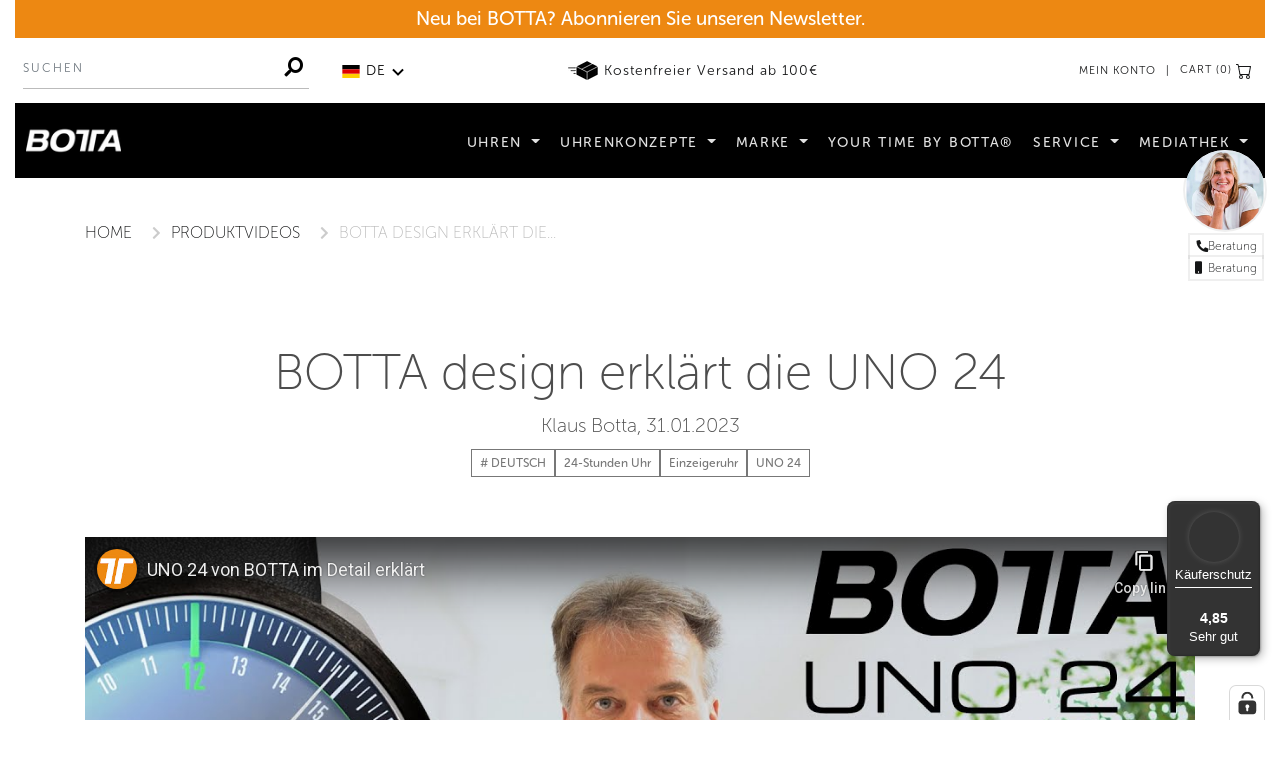

--- FILE ---
content_type: text/html; charset=utf-8
request_url: https://www.botta-design.de/blogs/videos/botta-design-erklart-die-uno-24
body_size: 54837
content:

<!doctype html>
<!--[if IE 9]> <html class="ie9 no-js supports-no-cookies" lang="de"> <![endif]-->
<!--[if (gt IE 9)|!(IE)]><!--> <html class="no-js supports-no-cookies" lang="de"> <!--<![endif]-->
<head>
	<meta charset="utf-8">
	<meta http-equiv="X-UA-Compatible" content="IE=edge">
	<meta name="viewport" content="width=device-width,initial-scale=1,user-scalable=0">
	<meta name="theme-color" content="#151617">
	<meta name="google-site-verification" content="nze5Hjk1T4OyY__G1bcvKdJSPqU1te2jkQQy41fLUt0" />
  	<meta name="facebook-domain-verification" content="o891s2hw8uq3hsrr5etfyvs4fwev65" />
  	<meta name="p:domain_verify" content="4b89c992d2c311bded85d50070c020a7"/>
	<link rel="canonical" href="https://www.botta-design.de/blogs/videos/botta-design-erklart-die-uno-24">

    <!-- Google Tag Manager -->
<script>(function(w,d,s,l,i){w[l]=w[l]||[];w[l].push({'gtm.start':
new Date().getTime(),event:'gtm.js'});var f=d.getElementsByTagName(s)[0],
j=d.createElement(s),dl=l!='dataLayer'?'&l='+l:'';j.async=true;j.src=
'https://www.googletagmanager.com/gtm.js?id='+i+dl;f.parentNode.insertBefore(j,f);
})(window,document,'script','dataLayer','GTM-PVWC7KZT');</script>
<!-- End Google Tag Manager -->
  
  
	
		<link rel="shortcut icon" href="//www.botta-design.de/cdn/shop/files/Favicon-Botta2_32x32.jpg?v=1614290174" type="image/png">
	
	
	
	<title>
		BOTTA design erklärt die UNO 24
	</title>
	
	<meta name="description" content="In diesem Video erklärt Klaus Botta seinen Zuschauern, wie die UNO 24 aufgebaut ist.">
	
	<meta property="og:site_name" content="BOTTA design">
<meta property="og:url" content="https://www.botta-design.de/blogs/videos/botta-design-erklart-die-uno-24">
<meta property="og:title" content="BOTTA design erklärt die UNO 24">
<meta property="og:type" content="article">
<meta property="og:description" content="In diesem Video erklärt Klaus Botta seinen Zuschauern, wie die UNO 24 aufgebaut ist.">


<meta name="twitter:site" content="@">
<meta name="twitter:card" content="summary_large_image">
<meta name="twitter:title" content="BOTTA design erklärt die UNO 24">
<meta name="twitter:description" content="In diesem Video erklärt Klaus Botta seinen Zuschauern, wie die UNO 24 aufgebaut ist.">

	<script>
		var theme = {
		  strings: {
			addToCart: "In den Warenkorb",
			soldOut: "Nicht verfügbar",
			unavailable: "Nicht verfügbar",
			regularPrice: "Normaler Preis",
			sale: "Angebot",
			showMore: "Mehr anzeigen",
			showLess: "Weniger anzeigen",
			addressError: "Kann die Adresse nicht finden",
			addressNoResults: "Keine Ergebnisse für diese Adresse",
			addressQueryLimit: "Sie haben die Google- API-Nutzungsgrenze überschritten. Betrachten wir zu einem \u003ca href=\"https:\/\/developers.google.com\/maps\/premium\/usage-limits\"\u003ePremium-Paket\u003c\/a\u003e zu aktualisieren.",
			authError: "Es gab ein Problem bei Google Maps Konto zu authentifizieren.",
			newWindow: "Wird in einem neuen Fenster geöffnet.",
			external: "Öffnet externe Webseite.",
			newWindowExternal: ""
		  },
		  moneyFormat: "€{{ amount_no_decimals_with_comma_separator }}.-"
		}
		document.documentElement.className = document.documentElement.className.replace('no-js', 'js');
	</script>
	<link href="//www.botta-design.de/cdn/shop/t/41/assets/theme.css?v=107639153514471665231759758887" rel="stylesheet" type="text/css" media="all" />
	<link href="//www.botta-design.de/cdn/shop/t/41/assets/custom_css.css?v=173183876344210562321766070342" rel="stylesheet" type="text/css" media="all" />
	
	<!--[if (gt IE 9)|!(IE)]><!--><script src="//www.botta-design.de/cdn/shop/t/41/assets/vendor.js?v=76101326617243283391744879007" defer="defer"></script><!--<![endif]-->
	<!--[if lt IE 9]><script src="//www.botta-design.de/cdn/shop/t/41/assets/vendor.js?v=76101326617243283391744879007"></script><![endif]-->
	<!--[if (gt IE 9)|!(IE)]><!--><script src="//www.botta-design.de/cdn/shop/t/41/assets/theme.js?v=121239541080881391631745308424" defer="defer"></script><!--<![endif]-->
	<!--[if lt IE 9]><script src="//www.botta-design.de/cdn/shop/t/41/assets/theme.js?v=121239541080881391631745308424"></script><![endif]-->
	
	<!--[if (gt IE 9)|!(IE)]><!--><script src="//www.botta-design.de/cdn/shop/t/41/assets/custom-fields-by-product-variant.js?v=89756548987772150571744879007" defer="defer"></script><!--<![endif]-->
	<!--[if lte IE 9]><script src="//www.botta-design.de/cdn/shop/t/41/assets/custom-fields-by-product-variant.js?v=89756548987772150571744879007"></script><![endif]-->

    <!--[if (gt IE 9)|!(IE)]><!--><script src="//www.botta-design.de/cdn/shop/t/41/assets/touchswipe.js?v=177939448453520635391744879007" defer="defer"></script><!--<![endif]-->
	<!--[if lte IE 9]><script src="//www.botta-design.de/cdn/shop/t/41/assets/touchswipe.js?v=177939448453520635391744879007"></script><![endif]-->
	
	<script src="https://use.typekit.net/yxb1mdr.js"></script>
	<script>try{Typekit.load({ async: true });}catch(e){}</script>  
  
    <script>window.performance && window.performance.mark && window.performance.mark('shopify.content_for_header.start');</script><meta name="google-site-verification" content="nze5Hjk1T4OyY__G1bcvKdJSPqU1te2jkQQy41fLUt0">
<meta id="shopify-digital-wallet" name="shopify-digital-wallet" content="/10379853909/digital_wallets/dialog">
<meta name="shopify-checkout-api-token" content="8d7c67ce2b1b599ad0f987acc2c70d72">
<meta id="in-context-paypal-metadata" data-shop-id="10379853909" data-venmo-supported="false" data-environment="production" data-locale="de_DE" data-paypal-v4="true" data-currency="EUR">
<link rel="alternate" type="application/atom+xml" title="Feed" href="/blogs/videos.atom" />
<link rel="alternate" hreflang="x-default" href="https://www.botta-design.de/blogs/videos/botta-design-erklart-die-uno-24">
<link rel="alternate" hreflang="de" href="https://www.botta-design.de/blogs/videos/botta-design-erklart-die-uno-24">
<link rel="alternate" hreflang="en" href="https://www.botta-design.de/en/blogs/videos/botta-design-erklart-die-uno-24">
<script async="async" src="/checkouts/internal/preloads.js?locale=de-DE"></script>
<script id="apple-pay-shop-capabilities" type="application/json">{"shopId":10379853909,"countryCode":"DE","currencyCode":"EUR","merchantCapabilities":["supports3DS"],"merchantId":"gid:\/\/shopify\/Shop\/10379853909","merchantName":"BOTTA design","requiredBillingContactFields":["postalAddress","email"],"requiredShippingContactFields":["postalAddress","email"],"shippingType":"shipping","supportedNetworks":["visa","maestro","masterCard","amex"],"total":{"type":"pending","label":"BOTTA design","amount":"1.00"},"shopifyPaymentsEnabled":true,"supportsSubscriptions":true}</script>
<script id="shopify-features" type="application/json">{"accessToken":"8d7c67ce2b1b599ad0f987acc2c70d72","betas":["rich-media-storefront-analytics"],"domain":"www.botta-design.de","predictiveSearch":true,"shopId":10379853909,"locale":"de"}</script>
<script>var Shopify = Shopify || {};
Shopify.shop = "botta-design.myshopify.com";
Shopify.locale = "de";
Shopify.currency = {"active":"EUR","rate":"1.0"};
Shopify.country = "DE";
Shopify.theme = {"name":"4TFM | Botta-Design","id":179562414345,"schema_name":"4TFM Botta-Design","schema_version":"1.0.0","theme_store_id":null,"role":"main"};
Shopify.theme.handle = "null";
Shopify.theme.style = {"id":null,"handle":null};
Shopify.cdnHost = "www.botta-design.de/cdn";
Shopify.routes = Shopify.routes || {};
Shopify.routes.root = "/";</script>
<script type="module">!function(o){(o.Shopify=o.Shopify||{}).modules=!0}(window);</script>
<script>!function(o){function n(){var o=[];function n(){o.push(Array.prototype.slice.apply(arguments))}return n.q=o,n}var t=o.Shopify=o.Shopify||{};t.loadFeatures=n(),t.autoloadFeatures=n()}(window);</script>
<script id="shop-js-analytics" type="application/json">{"pageType":"article"}</script>
<script defer="defer" async type="module" src="//www.botta-design.de/cdn/shopifycloud/shop-js/modules/v2/client.init-shop-cart-sync_e98Ab_XN.de.esm.js"></script>
<script defer="defer" async type="module" src="//www.botta-design.de/cdn/shopifycloud/shop-js/modules/v2/chunk.common_Pcw9EP95.esm.js"></script>
<script defer="defer" async type="module" src="//www.botta-design.de/cdn/shopifycloud/shop-js/modules/v2/chunk.modal_CzmY4ZhL.esm.js"></script>
<script type="module">
  await import("//www.botta-design.de/cdn/shopifycloud/shop-js/modules/v2/client.init-shop-cart-sync_e98Ab_XN.de.esm.js");
await import("//www.botta-design.de/cdn/shopifycloud/shop-js/modules/v2/chunk.common_Pcw9EP95.esm.js");
await import("//www.botta-design.de/cdn/shopifycloud/shop-js/modules/v2/chunk.modal_CzmY4ZhL.esm.js");

  window.Shopify.SignInWithShop?.initShopCartSync?.({"fedCMEnabled":true,"windoidEnabled":true});

</script>
<script>(function() {
  var isLoaded = false;
  function asyncLoad() {
    if (isLoaded) return;
    isLoaded = true;
    var urls = ["https:\/\/maps.develic.com\/packs\/front.js?shop=botta-design.myshopify.com","https:\/\/cdn.seguno.com\/storefront.js?v=1.0.0\u0026id=376584422bf241e6899c3c0be7ae070c\u0026bv=1638458992000\u0026cv=1637871317000\u0026shop=botta-design.myshopify.com","https:\/\/cdn.nfcube.com\/instafeed-b54f08ddddebf20fbb46b0707cc8e99c.js?shop=botta-design.myshopify.com","https:\/\/tseish-app.connect.trustedshops.com\/esc.js?apiBaseUrl=aHR0cHM6Ly90c2Vpc2gtYXBwLmNvbm5lY3QudHJ1c3RlZHNob3BzLmNvbQ==\u0026instanceId=Ym90dGEtZGVzaWduLm15c2hvcGlmeS5jb20=\u0026shop=botta-design.myshopify.com"];
    for (var i = 0; i < urls.length; i++) {
      var s = document.createElement('script');
      s.type = 'text/javascript';
      s.async = true;
      s.src = urls[i];
      var x = document.getElementsByTagName('script')[0];
      x.parentNode.insertBefore(s, x);
    }
  };
  if(window.attachEvent) {
    window.attachEvent('onload', asyncLoad);
  } else {
    window.addEventListener('load', asyncLoad, false);
  }
})();</script>
<script id="__st">var __st={"a":10379853909,"offset":3600,"reqid":"eadaeb8d-7fc4-4ed1-8a8e-2d51d5e49650-1769526574","pageurl":"www.botta-design.de\/blogs\/videos\/botta-design-erklart-die-uno-24","s":"articles-605286138121","u":"9af23b6fd73d","p":"article","rtyp":"article","rid":605286138121};</script>
<script>window.ShopifyPaypalV4VisibilityTracking = true;</script>
<script id="captcha-bootstrap">!function(){'use strict';const t='contact',e='account',n='new_comment',o=[[t,t],['blogs',n],['comments',n],[t,'customer']],c=[[e,'customer_login'],[e,'guest_login'],[e,'recover_customer_password'],[e,'create_customer']],r=t=>t.map((([t,e])=>`form[action*='/${t}']:not([data-nocaptcha='true']) input[name='form_type'][value='${e}']`)).join(','),a=t=>()=>t?[...document.querySelectorAll(t)].map((t=>t.form)):[];function s(){const t=[...o],e=r(t);return a(e)}const i='password',u='form_key',d=['recaptcha-v3-token','g-recaptcha-response','h-captcha-response',i],f=()=>{try{return window.sessionStorage}catch{return}},m='__shopify_v',_=t=>t.elements[u];function p(t,e,n=!1){try{const o=window.sessionStorage,c=JSON.parse(o.getItem(e)),{data:r}=function(t){const{data:e,action:n}=t;return t[m]||n?{data:e,action:n}:{data:t,action:n}}(c);for(const[e,n]of Object.entries(r))t.elements[e]&&(t.elements[e].value=n);n&&o.removeItem(e)}catch(o){console.error('form repopulation failed',{error:o})}}const l='form_type',E='cptcha';function T(t){t.dataset[E]=!0}const w=window,h=w.document,L='Shopify',v='ce_forms',y='captcha';let A=!1;((t,e)=>{const n=(g='f06e6c50-85a8-45c8-87d0-21a2b65856fe',I='https://cdn.shopify.com/shopifycloud/storefront-forms-hcaptcha/ce_storefront_forms_captcha_hcaptcha.v1.5.2.iife.js',D={infoText:'Durch hCaptcha geschützt',privacyText:'Datenschutz',termsText:'Allgemeine Geschäftsbedingungen'},(t,e,n)=>{const o=w[L][v],c=o.bindForm;if(c)return c(t,g,e,D).then(n);var r;o.q.push([[t,g,e,D],n]),r=I,A||(h.body.append(Object.assign(h.createElement('script'),{id:'captcha-provider',async:!0,src:r})),A=!0)});var g,I,D;w[L]=w[L]||{},w[L][v]=w[L][v]||{},w[L][v].q=[],w[L][y]=w[L][y]||{},w[L][y].protect=function(t,e){n(t,void 0,e),T(t)},Object.freeze(w[L][y]),function(t,e,n,w,h,L){const[v,y,A,g]=function(t,e,n){const i=e?o:[],u=t?c:[],d=[...i,...u],f=r(d),m=r(i),_=r(d.filter((([t,e])=>n.includes(e))));return[a(f),a(m),a(_),s()]}(w,h,L),I=t=>{const e=t.target;return e instanceof HTMLFormElement?e:e&&e.form},D=t=>v().includes(t);t.addEventListener('submit',(t=>{const e=I(t);if(!e)return;const n=D(e)&&!e.dataset.hcaptchaBound&&!e.dataset.recaptchaBound,o=_(e),c=g().includes(e)&&(!o||!o.value);(n||c)&&t.preventDefault(),c&&!n&&(function(t){try{if(!f())return;!function(t){const e=f();if(!e)return;const n=_(t);if(!n)return;const o=n.value;o&&e.removeItem(o)}(t);const e=Array.from(Array(32),(()=>Math.random().toString(36)[2])).join('');!function(t,e){_(t)||t.append(Object.assign(document.createElement('input'),{type:'hidden',name:u})),t.elements[u].value=e}(t,e),function(t,e){const n=f();if(!n)return;const o=[...t.querySelectorAll(`input[type='${i}']`)].map((({name:t})=>t)),c=[...d,...o],r={};for(const[a,s]of new FormData(t).entries())c.includes(a)||(r[a]=s);n.setItem(e,JSON.stringify({[m]:1,action:t.action,data:r}))}(t,e)}catch(e){console.error('failed to persist form',e)}}(e),e.submit())}));const S=(t,e)=>{t&&!t.dataset[E]&&(n(t,e.some((e=>e===t))),T(t))};for(const o of['focusin','change'])t.addEventListener(o,(t=>{const e=I(t);D(e)&&S(e,y())}));const B=e.get('form_key'),M=e.get(l),P=B&&M;t.addEventListener('DOMContentLoaded',(()=>{const t=y();if(P)for(const e of t)e.elements[l].value===M&&p(e,B);[...new Set([...A(),...v().filter((t=>'true'===t.dataset.shopifyCaptcha))])].forEach((e=>S(e,t)))}))}(h,new URLSearchParams(w.location.search),n,t,e,['guest_login'])})(!0,!0)}();</script>
<script integrity="sha256-4kQ18oKyAcykRKYeNunJcIwy7WH5gtpwJnB7kiuLZ1E=" data-source-attribution="shopify.loadfeatures" defer="defer" src="//www.botta-design.de/cdn/shopifycloud/storefront/assets/storefront/load_feature-a0a9edcb.js" crossorigin="anonymous"></script>
<script data-source-attribution="shopify.dynamic_checkout.dynamic.init">var Shopify=Shopify||{};Shopify.PaymentButton=Shopify.PaymentButton||{isStorefrontPortableWallets:!0,init:function(){window.Shopify.PaymentButton.init=function(){};var t=document.createElement("script");t.src="https://www.botta-design.de/cdn/shopifycloud/portable-wallets/latest/portable-wallets.de.js",t.type="module",document.head.appendChild(t)}};
</script>
<script data-source-attribution="shopify.dynamic_checkout.buyer_consent">
  function portableWalletsHideBuyerConsent(e){var t=document.getElementById("shopify-buyer-consent"),n=document.getElementById("shopify-subscription-policy-button");t&&n&&(t.classList.add("hidden"),t.setAttribute("aria-hidden","true"),n.removeEventListener("click",e))}function portableWalletsShowBuyerConsent(e){var t=document.getElementById("shopify-buyer-consent"),n=document.getElementById("shopify-subscription-policy-button");t&&n&&(t.classList.remove("hidden"),t.removeAttribute("aria-hidden"),n.addEventListener("click",e))}window.Shopify?.PaymentButton&&(window.Shopify.PaymentButton.hideBuyerConsent=portableWalletsHideBuyerConsent,window.Shopify.PaymentButton.showBuyerConsent=portableWalletsShowBuyerConsent);
</script>
<script data-source-attribution="shopify.dynamic_checkout.cart.bootstrap">document.addEventListener("DOMContentLoaded",(function(){function t(){return document.querySelector("shopify-accelerated-checkout-cart, shopify-accelerated-checkout")}if(t())Shopify.PaymentButton.init();else{new MutationObserver((function(e,n){t()&&(Shopify.PaymentButton.init(),n.disconnect())})).observe(document.body,{childList:!0,subtree:!0})}}));
</script>
<link id="shopify-accelerated-checkout-styles" rel="stylesheet" media="screen" href="https://www.botta-design.de/cdn/shopifycloud/portable-wallets/latest/accelerated-checkout-backwards-compat.css" crossorigin="anonymous">
<style id="shopify-accelerated-checkout-cart">
        #shopify-buyer-consent {
  margin-top: 1em;
  display: inline-block;
  width: 100%;
}

#shopify-buyer-consent.hidden {
  display: none;
}

#shopify-subscription-policy-button {
  background: none;
  border: none;
  padding: 0;
  text-decoration: underline;
  font-size: inherit;
  cursor: pointer;
}

#shopify-subscription-policy-button::before {
  box-shadow: none;
}

      </style>

<script>window.performance && window.performance.mark && window.performance.mark('shopify.content_for_header.end');</script>
  	<script async src="https://www.googletagmanager.com/gtag/js?id=G-DGNFDF2VQ0"></script>
    <script>
    	window.dataLayer = window.dataLayer || [];
    	function gtag(){dataLayer.push(arguments);}
    	gtag('js', new Date());
    	gtag('config', 'G-DGNFDF2VQ0');
    </script>
    
    <script src="https://integrations.etrusted.com/applications/widget.js/v2" defer async></script>
  
    <script>
        window.variantStrings = {
          addToCart: `In den Warenkorb`,
          soldOut: `Nicht verfügbar`,
          unavailable: `Nicht verfügbar`,
          unavailable_with_option: `Translation missing: de.products.product.value_unavailable`,
        };

        window.routes = {
          cart_add_url: '/cart/add',
          cart_change_url: '/cart/change',
          cart_update_url: '/cart/update',
          cart_url: '/cart',
          predictive_search_url: '/search/suggest',
        };
    </script>

    <script type="text/javascript">
        (function(c,l,a,r,i,t,y){
            c[a]=c[a]||function(){(c[a].q=c[a].q||[]).push(arguments)};
            t=l.createElement(r);t.async=1;t.src="https://www.clarity.ms/tag/"+i;
            y=l.getElementsByTagName(r)[0];y.parentNode.insertBefore(t,y);
        })(window, document, "clarity", "script", "ltsrn2us1p");
    </script>
  
     
  
  


<!-- BEGIN app block: shopify://apps/complianz-gdpr-cookie-consent/blocks/bc-block/e49729f0-d37d-4e24-ac65-e0e2f472ac27 -->

    
    
<link id='complianz-css' rel="stylesheet" href=https://cdn.shopify.com/extensions/019be05e-f673-7a8f-bd4e-ed0da9930f96/gdpr-legal-cookie-75/assets/complainz.css media="print" onload="this.media='all'">
    <style>
        #Compliance-iframe.Compliance-iframe-branded > div.purposes-header,
        #Compliance-iframe.Compliance-iframe-branded > div.cmplc-cmp-header,
        #purposes-container > div.purposes-header,
        #Compliance-cs-banner .Compliance-cs-brand {
            background-color: #ffffff !important;
            color: #000000!important;
        }
        #Compliance-iframe.Compliance-iframe-branded .purposes-header .cmplc-btn-cp ,
        #Compliance-iframe.Compliance-iframe-branded .purposes-header .cmplc-btn-cp:hover,
        #Compliance-iframe.Compliance-iframe-branded .purposes-header .cmplc-btn-back:hover  {
            background-color: #ffffff !important;
            opacity: 1 !important;
        }
        #Compliance-cs-banner .cmplc-toggle .cmplc-toggle-label {
            color: #ffffff!important;
        }
        #Compliance-iframe.Compliance-iframe-branded .purposes-header .cmplc-btn-cp:hover,
        #Compliance-iframe.Compliance-iframe-branded .purposes-header .cmplc-btn-back:hover {
            background-color: #000000!important;
            color: #ffffff!important;
        }
        #Compliance-cs-banner #Compliance-cs-title {
            font-size: 14px !important;
        }
        #Compliance-cs-banner .Compliance-cs-content,
        #Compliance-cs-title,
        .cmplc-toggle-checkbox.granular-control-checkbox span {
            background-color: #ffffff !important;
            color: #000000 !important;
            font-size: 14px !important;
        }
        #Compliance-cs-banner .Compliance-cs-close-btn {
            font-size: 14px !important;
            background-color: #ffffff !important;
        }
        #Compliance-cs-banner .Compliance-cs-opt-group {
            color: #ffffff !important;
        }
        #Compliance-cs-banner .Compliance-cs-opt-group button,
        .Compliance-alert button.Compliance-button-cancel {
            background-color: #000000!important;
            color: #ffffff!important;
        }
        #Compliance-cs-banner .Compliance-cs-opt-group button.Compliance-cs-accept-btn,
        #Compliance-cs-banner .Compliance-cs-opt-group button.Compliance-cs-btn-primary,
        .Compliance-alert button.Compliance-button-confirm {
            background-color: #000000 !important;
            color: #ffffff !important;
        }
        #Compliance-cs-banner .Compliance-cs-opt-group button.Compliance-cs-reject-btn {
            background-color: #000000!important;
            color: #ffffff!important;
        }

        #Compliance-cs-banner .Compliance-banner-content button {
            cursor: pointer !important;
            color: currentColor !important;
            text-decoration: underline !important;
            border: none !important;
            background-color: transparent !important;
            font-size: 100% !important;
            padding: 0 !important;
        }

        #Compliance-cs-banner .Compliance-cs-opt-group button {
            border-radius: 4px !important;
            padding-block: 10px !important;
        }
        @media (min-width: 640px) {
            #Compliance-cs-banner.Compliance-cs-default-floating:not(.Compliance-cs-top):not(.Compliance-cs-center) .Compliance-cs-container, #Compliance-cs-banner.Compliance-cs-default-floating:not(.Compliance-cs-bottom):not(.Compliance-cs-center) .Compliance-cs-container, #Compliance-cs-banner.Compliance-cs-default-floating.Compliance-cs-center:not(.Compliance-cs-top):not(.Compliance-cs-bottom) .Compliance-cs-container {
                width: 560px !important;
            }
            #Compliance-cs-banner.Compliance-cs-default-floating:not(.Compliance-cs-top):not(.Compliance-cs-center) .Compliance-cs-opt-group, #Compliance-cs-banner.Compliance-cs-default-floating:not(.Compliance-cs-bottom):not(.Compliance-cs-center) .Compliance-cs-opt-group, #Compliance-cs-banner.Compliance-cs-default-floating.Compliance-cs-center:not(.Compliance-cs-top):not(.Compliance-cs-bottom) .Compliance-cs-opt-group {
                flex-direction: row !important;
            }
            #Compliance-cs-banner .Compliance-cs-opt-group button:not(:last-of-type),
            #Compliance-cs-banner .Compliance-cs-opt-group button {
                margin-right: 4px !important;
            }
            #Compliance-cs-banner .Compliance-cs-container .Compliance-cs-brand {
                position: absolute !important;
                inset-block-start: 6px;
            }
        }
        #Compliance-cs-banner.Compliance-cs-default-floating:not(.Compliance-cs-top):not(.Compliance-cs-center) .Compliance-cs-opt-group > div, #Compliance-cs-banner.Compliance-cs-default-floating:not(.Compliance-cs-bottom):not(.Compliance-cs-center) .Compliance-cs-opt-group > div, #Compliance-cs-banner.Compliance-cs-default-floating.Compliance-cs-center:not(.Compliance-cs-top):not(.Compliance-cs-bottom) .Compliance-cs-opt-group > div {
            flex-direction: row-reverse;
            width: 100% !important;
        }

        .Compliance-cs-brand-badge-outer, .Compliance-cs-brand-badge, #Compliance-cs-banner.Compliance-cs-default-floating.Compliance-cs-bottom .Compliance-cs-brand-badge-outer,
        #Compliance-cs-banner.Compliance-cs-default.Compliance-cs-bottom .Compliance-cs-brand-badge-outer,
        #Compliance-cs-banner.Compliance-cs-default:not(.Compliance-cs-left) .Compliance-cs-brand-badge-outer,
        #Compliance-cs-banner.Compliance-cs-default-floating:not(.Compliance-cs-left) .Compliance-cs-brand-badge-outer {
            display: none !important
        }

        #Compliance-cs-banner:not(.Compliance-cs-top):not(.Compliance-cs-bottom) .Compliance-cs-container.Compliance-cs-themed {
            flex-direction: row !important;
        }

        #Compliance-cs-banner #Compliance-cs-title,
        #Compliance-cs-banner #Compliance-cs-custom-title {
            justify-self: center !important;
            font-size: 14px !important;
            font-family: -apple-system,sans-serif !important;
            margin-inline: auto !important;
            width: 55% !important;
            text-align: center;
            font-weight: 600;
            visibility: unset;
        }

        @media (max-width: 640px) {
            #Compliance-cs-banner #Compliance-cs-title,
            #Compliance-cs-banner #Compliance-cs-custom-title {
                display: block;
            }
        }

        #Compliance-cs-banner .Compliance-cs-brand img {
            max-width: 110px !important;
            min-height: 32px !important;
        }
        #Compliance-cs-banner .Compliance-cs-container .Compliance-cs-brand {
            background: none !important;
            padding: 0px !important;
            margin-block-start:10px !important;
            margin-inline-start:16px !important;
        }

        #Compliance-cs-banner .Compliance-cs-opt-group button {
            padding-inline: 4px !important;
        }

    </style>
    
    
    
    

    <script type="text/javascript">
        function loadScript(src) {
            return new Promise((resolve, reject) => {
                const s = document.createElement("script");
                s.src = src;
                s.charset = "UTF-8";
                s.onload = resolve;
                s.onerror = reject;
                document.head.appendChild(s);
            });
        }

        function filterGoogleConsentModeURLs(domainsArray) {
            const googleConsentModeComplianzURls = [
                // 197, # Google Tag Manager:
                {"domain":"s.www.googletagmanager.com", "path":""},
                {"domain":"www.tagmanager.google.com", "path":""},
                {"domain":"www.googletagmanager.com", "path":""},
                {"domain":"googletagmanager.com", "path":""},
                {"domain":"tagassistant.google.com", "path":""},
                {"domain":"tagmanager.google.com", "path":""},

                // 2110, # Google Analytics 4:
                {"domain":"www.analytics.google.com", "path":""},
                {"domain":"www.google-analytics.com", "path":""},
                {"domain":"ssl.google-analytics.com", "path":""},
                {"domain":"google-analytics.com", "path":""},
                {"domain":"analytics.google.com", "path":""},
                {"domain":"region1.google-analytics.com", "path":""},
                {"domain":"region1.analytics.google.com", "path":""},
                {"domain":"*.google-analytics.com", "path":""},
                {"domain":"www.googletagmanager.com", "path":"/gtag/js?id=G"},
                {"domain":"googletagmanager.com", "path":"/gtag/js?id=UA"},
                {"domain":"www.googletagmanager.com", "path":"/gtag/js?id=UA"},
                {"domain":"googletagmanager.com", "path":"/gtag/js?id=G"},

                // 177, # Google Ads conversion tracking:
                {"domain":"googlesyndication.com", "path":""},
                {"domain":"media.admob.com", "path":""},
                {"domain":"gmodules.com", "path":""},
                {"domain":"ad.ytsa.net", "path":""},
                {"domain":"dartmotif.net", "path":""},
                {"domain":"dmtry.com", "path":""},
                {"domain":"go.channelintelligence.com", "path":""},
                {"domain":"googleusercontent.com", "path":""},
                {"domain":"googlevideo.com", "path":""},
                {"domain":"gvt1.com", "path":""},
                {"domain":"links.channelintelligence.com", "path":""},
                {"domain":"obrasilinteirojoga.com.br", "path":""},
                {"domain":"pcdn.tcgmsrv.net", "path":""},
                {"domain":"rdr.tag.channelintelligence.com", "path":""},
                {"domain":"static.googleadsserving.cn", "path":""},
                {"domain":"studioapi.doubleclick.com", "path":""},
                {"domain":"teracent.net", "path":""},
                {"domain":"ttwbs.channelintelligence.com", "path":""},
                {"domain":"wtb.channelintelligence.com", "path":""},
                {"domain":"youknowbest.com", "path":""},
                {"domain":"doubleclick.net", "path":""},
                {"domain":"redirector.gvt1.com", "path":""},

                //116, # Google Ads Remarketing
                {"domain":"googlesyndication.com", "path":""},
                {"domain":"media.admob.com", "path":""},
                {"domain":"gmodules.com", "path":""},
                {"domain":"ad.ytsa.net", "path":""},
                {"domain":"dartmotif.net", "path":""},
                {"domain":"dmtry.com", "path":""},
                {"domain":"go.channelintelligence.com", "path":""},
                {"domain":"googleusercontent.com", "path":""},
                {"domain":"googlevideo.com", "path":""},
                {"domain":"gvt1.com", "path":""},
                {"domain":"links.channelintelligence.com", "path":""},
                {"domain":"obrasilinteirojoga.com.br", "path":""},
                {"domain":"pcdn.tcgmsrv.net", "path":""},
                {"domain":"rdr.tag.channelintelligence.com", "path":""},
                {"domain":"static.googleadsserving.cn", "path":""},
                {"domain":"studioapi.doubleclick.com", "path":""},
                {"domain":"teracent.net", "path":""},
                {"domain":"ttwbs.channelintelligence.com", "path":""},
                {"domain":"wtb.channelintelligence.com", "path":""},
                {"domain":"youknowbest.com", "path":""},
                {"domain":"doubleclick.net", "path":""},
                {"domain":"redirector.gvt1.com", "path":""}
            ];

            if (!Array.isArray(domainsArray)) { 
                return [];
            }

            const blockedPairs = new Map();
            for (const rule of googleConsentModeComplianzURls) {
                if (!blockedPairs.has(rule.domain)) {
                    blockedPairs.set(rule.domain, new Set());
                }
                blockedPairs.get(rule.domain).add(rule.path);
            }

            return domainsArray.filter(item => {
                const paths = blockedPairs.get(item.d);
                return !(paths && paths.has(item.p));
            });
        }

        function setupAutoblockingByDomain() {
            // autoblocking by domain
            const autoblockByDomainArray = [];
            const prefixID = '10000' // to not get mixed with real metis ids
            let cmpBlockerDomains = []
            let cmpCmplcVendorsPurposes = {}
            let counter = 1
            for (const object of autoblockByDomainArray) {
                cmpBlockerDomains.push({
                    d: object.d,
                    p: object.path,
                    v: prefixID + counter,
                });
                counter++;
            }
            
            counter = 1
            for (const object of autoblockByDomainArray) {
                cmpCmplcVendorsPurposes[prefixID + counter] = object?.p ?? '1';
                counter++;
            }

            Object.defineProperty(window, "cmp_cmplc_vendors_purposes", {
                get() {
                    return cmpCmplcVendorsPurposes;
                },
                set(value) {
                    cmpCmplcVendorsPurposes = { ...cmpCmplcVendorsPurposes, ...value };
                }
            });
            const basicGmc = true;


            Object.defineProperty(window, "cmp_importblockerdomains", {
                get() {
                    if (basicGmc) {
                        return filterGoogleConsentModeURLs(cmpBlockerDomains);
                    }
                    return cmpBlockerDomains;
                },
                set(value) {
                    cmpBlockerDomains = [ ...cmpBlockerDomains, ...value ];
                }
            });
        }

        function enforceRejectionRecovery() {
            const base = (window._cmplc = window._cmplc || {});
            const featuresHolder = {};

            function lockFlagOn(holder) {
                const desc = Object.getOwnPropertyDescriptor(holder, 'rejection_recovery');
                if (!desc) {
                    Object.defineProperty(holder, 'rejection_recovery', {
                        get() { return true; },
                        set(_) { /* ignore */ },
                        enumerable: true,
                        configurable: false
                    });
                }
                return holder;
            }

            Object.defineProperty(base, 'csFeatures', {
                configurable: false,
                enumerable: true,
                get() {
                    return featuresHolder;
                },
                set(obj) {
                    if (obj && typeof obj === 'object') {
                        Object.keys(obj).forEach(k => {
                            if (k !== 'rejection_recovery') {
                                featuresHolder[k] = obj[k];
                            }
                        });
                    }
                    // we lock it, it won't try to redefine
                    lockFlagOn(featuresHolder);
                }
            });

            // Ensure an object is exposed even if read early
            if (!('csFeatures' in base)) {
                base.csFeatures = {};
            } else {
                // If someone already set it synchronously, merge and lock now.
                base.csFeatures = base.csFeatures;
            }
        }

        function splitDomains(joinedString) {
            if (!joinedString) {
                return []; // empty string -> empty array
            }
            return joinedString.split(";");
        }

        function setupWhitelist() {
            // Whitelist by domain:
            const whitelistString = "";
            const whitelist_array = [...splitDomains(whitelistString)];
            if (Array.isArray(window?.cmp_block_ignoredomains)) {
                window.cmp_block_ignoredomains = [...whitelist_array, ...window.cmp_block_ignoredomains];
            }
        }

        async function initCompliance() {
            const currentCsConfiguration = {"siteId":4356260,"cookiePolicyIds":{"de":46283263,"en":20333969},"banner":{"acceptButtonDisplay":true,"rejectButtonDisplay":true,"customizeButtonDisplay":true,"position":"float-center","backgroundOverlay":false,"fontSize":"14px","content":"","title":"","hideTitle":false,"acceptButtonCaption":"","rejectButtonCaption":"","customizeButtonCaption":"","cookiePolicyLinkCaption":"","privacyWidget":true,"privacyWidgetPosition":"anchored-bottom-right","logo":"data:image\/png;base64,iVBORw0KGgoAAAANSUhEUgAAAfQAAAH0CAYAAADL1t+KAAAAAXNSR0IArs4c6QAAIABJREFUeF7tnQm4VmPbv69USEQZKlNJmUIikZlElBIqU4k0KWQqpUlUIikUyhCFBpRIUa8MeZNIb4ak9EqkSSNpkP7H7\/7zffj28+zdbu9nX2ut8zqOju97D8+z1nWf112\/[base64]\/99JN99tlnOfgkH4GALwK77bablS1b1vbff38rXLiwG+d++eUXW7x4sS1dutSNTzgCgZwSKFOmjB100EFWvHjxnH4lI59D0LPB\/Pvvv9snn3xiDz30UEYCwk0gkJcE9I9OnTp17KSTTrJddtklLy+9Q9dasGCBTZw40aZPn75D1+HLECgIArVr17Z69erZXnvtVRC3T3lPBD2bcGzYsMHGjh1rV199tavA4QwEckKgevXq1qtXLzvttNNs1113zclXMvKZyZMn26OPPmrjx4\/PyP24CQTyioBOurp3725du3bNq0vm2XUQ9GxQfvfddzZy5Ejr2LFjnkHnQhDIFIFzzjnHnnzyyXA8WKRIkUzdNtv7jBo1yp544gmbOnVqtp\/lAxDwRODggw8OenDDDTd4civ4gqBnE5KPPvrInnrqKRsyZIi74OEQBNIRKFq0qNWtW9eef\/758HReqFAhN8D69Oljw4cPt7lz57rxCUcgkBMCxx13nN16663WpEmTnHw8o59B0LPB\/frrr9ugQYNs0qRJGQ0MN4PAjhLYe++9rWHDhvbYY4\/t6KXy\/Ptt2rSxMWPGmBJOMQhEiYDen7dt2zb8WPZmCHo2EdFTRP\/+\/W327NneYoc\/EEhL4MgjjwxPEZ06dXJDatu2bbZx40a76qqrTD+Wt2zZ4sY3HIFATgi0bNnSmjdvbspP8WYIejYRGTx4sPXt29f0Lh2DQJQInH322daqVStr3LixG7d\/++23UK52\/fXX29tvv+3GLxyBQE4JSA8uv\/xy07t0b4agZxORe+65x+6++27bunWrt9jhDwTSElBZTbt27axWrVpuSOnpfNq0aXbXXXeZ8lMwCESNwIgRI6xBgwamHg\/eDEFPE5FFixaFp3OP7yC9bST88UegWbNmdtttt9nRRx\/txrmff\/7ZXnjhBXv44Yftiy++cOMXjkAgOwI77bSTlSxZ0p577jnTe3T9b2+GoKeJyHvvvRf+4Xn55Ze9xQ1\/[base64]\/hwoWmBDkMAlEhoB\/JKrdUQmelSpVcuo2gpwmL\/kFURyv9I4RBIEoELrzwwlArq\/\/rxSTg33zzjal7HX+nvEQFP3JKQK+u7rvvvlB\/rmFHHg1BTxMVlSaMGzfONm3a5DF2+ASBlARatGgRamU1lMWL6Yh9xowZYS6Cjt4xCESJwL777hsSOlV\/XqJECZeuI+hZhEUT1lauXBn+4dEQCQwCUSOgxDO9q65YsaIb15UEpwRTlYEqOQ6DQFQIKKNd8xDUMfTQQw81tVX2aAh6FlHZvHmzzZo1K5T8\/Pvf\/\/YYN3yCQFoCQ4cOtUsvvdRVhrvK1AYOHBiecjQPHYNAVAgoIU4Z7upuWLp0abduI+hZhObPkan333+\/zZkzx23wcAwCWRHQVDW9KlJGridTZrsyhD\/44IPQ\/hWDQFQI6Li9Zs2aYeSvZiR4NQQ9i8isW7cuPEkow11JPBgEokJAYl6hQoUwmvSss85y5bZaveq9\/vfff0+Gu6vI4Ex2BPTq6rrrrguJpl7fn2sNCHoWkVy1alUo+dH7kmXLlmUXa\/47BNwQ0JhUCXnPnj3txBNPdOOXXmPpuFLv9ZVkqiEtGASiQkAjU3W6pFMvjy1f\/+SIoGexoyTi6oP92Wef2a+\/\/hqVPYefELDdd9\/drrnmmvAkoWlrXkxJphqXesMNN3hxCT8gkGMC6gynU1u1UVbHOK+GoP8jMn\/WyuopZ+nSpV7jhl8QyJLAXnvtZV27dg1z0JWV68W+\/PJL0yhi1fFiEIgagfPOO8+ef\/55K1WqlMse7jyhp9hRKqeZPn16eMqhVjZqf+3wd5999rGnnnrKTj\/9dFcZ7np\/rvf6o0ePJkgQiBSBwoULhxNbzR\/wbjyh\/yNCSthRhnC3bt1s9erV3uOHfxD4G4GyZcuGUkvNavY0DWr8+PEhQ5i+DmzYqBE48MADw\/zzBx54wL3rCPo\/QrRgwQIbNmyYPfLII6ZsdwwCUSGgZJ1jjjnGXn31VXe1ss8884xpNgIjU6Oym\/DzTwJKiNMo4ptvvtk9FAT9HyGaPXu29e7d2yZMmGCqR8cgEBUCqpWtVatWGO\/orVa2X79+1qtXLzrERWUz4ef\/EFD9eevWre2yyy5zTwVB\/0eINANdGcLz5s2zLVu2uA8gDkLgTwLlypWzK664wu68807bc8893YDRSZfEXI2aMAhEjUDjxo3D03mNGjXcu46g\/yVE6uE+ceLE8L5ErSmplXW\/f3HwLwSOOOKIUBZ27bXXhvI1L6ZTr\/79+4csdwwCUSOgv1MdO3YMeSneDUH\/S4T0JKFMRnUEQsy9b138+ycBTVbr27evnXzyybbLLru4AaTXV4MHD7Y33njDjU84AoGcElAZaPfu3U3Z7t4NQf9LhP773\/+GwRFdunTxHjf8g8D\/IaB3fWpXXKZMGVf\/+AwZMsSefvrpMDoVg0CUCOg1VocOHSLTEAlB\/8vu+vjjj03ZuHqawCAQJQJq+XrRRReFY211sipUqJAb9\/X+XH4pLwWDQJQI6NSrffv24TVsFAxB\/0uUdCQoMdcRIQaBKBHQSEd1h1O5pTdr165daPu6fPlyb67hDwTSEtCP5DZt2tgFF1wQCVII+l\/CpGNB1cqqTSUGgSgROOqoo6xJkyYhw92TqZXyxRdfzI9kT0HBlxwTaNWqVcipql69eo6\/U5AfRND\/Ql\/1u3369KGHe0HuSO6dKwJq9dqiRYsg6l7sz7kIquF95513vLiFHxDIMQFNLdSEQI0kjoIh6H9EaePGjWFwhP5ovCMGgSgRaNSoUaiVPeWUU9y4rb9TU6dODW2UlZ+CQSBqBDSQRSdMnkem\/pUpgv4HDfVwl5gPGjQoansOfyFgOhpUNq6nJ4mff\/45tFFWXsrcuXOJEgQiQ0BzENRtccSIEaZJa1ExBP2PSGmghebdMg0qKlsXP\/8koPrY22+\/Pbw\/1\/hUL6bJhTqyfOmll2zx4sVe3MIPCGRLQJUiVatWDQ2RPJ16Zec4gv4HIZXVDB061N5\/\/\/3smPHfIeCKQIkSJeyuu+4KT+iebOXKlSGhaNq0aUwu9BQYfMmWgI7YNTJVP5KrVKmS7ee9fABB\/yMSOm6XqJPh7mVr4kdOCRx55JHhCV3i6cl+\/PHH8HTz3XffmdoqYxCICoE99tgj\/H1SQqdaKkfFEPQ\/InXjjTeGWtlly5ZFJXb4CYFAoE6dOqGT1YUXXuiGiCYVzpkzx+rXr0\/9uZuo4EhOCZQsWTK0Ua5bt66VLVs2p18r8M8h6H+EQFOqxo0bZ8rMxSAQJQJ\/DmSpVq2aG7d\/+umnUKqmZD39\/xgEokRgv\/32Cw94xx9\/vKtBR9kxTLyg6yhw7dq1Yezkm2++mR0v\/jsE3BG499577corr7RDDjnEjW9KgtOgox49ejAD3U1UcCQnBJRkqslqkydPtvLly7uai5Cd\/4kXdNWca2iExuN9+OGH2fHiv0PAFQH1bFeHw0suucSUHOfFvvrqq1ACqrI1la9hEIgKgeLFi4dEuLFjx5qe1KNkiRd0zT3X0Ypavn7++edRih2+JpyAxFz\/+IwcOTL0mlbtrBfTj2P9SNaPZRo1eYkKfuSEgERctecqYy5VqlROvuLmM4kXdB239+vXz9QRSONTMQhEhUDRokXt8MMPD0\/CZ5xxhiu3p0yZYtdcc01IMt26dasr33AGAukIqDmTWijfcssttueee0YKVuIFXQk7N910U3hfsmLFikgFD2eTTaBYsWJWq1at0Fr1hBNOcANDiaXjx4+3pk2b2ubNm23btm1ufMMRCGRH4LjjjrNOnTqFDPeotHz9c02JF3Q9Qai05rPPPjOV2mAQiAoB1cpef\/31IZNcT+peTH+n1HFRP5QxCESNwGmnnWYa1FW5cmVTx7goWaIFXRnuanqh5hdqgoFBIEoEVCur1qoaHnHggQe6cV3NmZ577rlQx4tBIEoElJdy7rnnhmTO0qVLRyrDXZwTLeirV68OrV6bN29ualOJQSBKBPbdd1979tlnrUaNGq56uL\/33nuhjbIGW2AQiBKBXXbZJbR8ffHFFyMn5okX9CVLloR3fZ07d6bXdJT+1uFrIFCmTJnQvOXQQw+1IkWKuKGi4\/YBAwbY9OnT3fiEIxDICQH9nWrcuHHYv1G0RD+hL1iwINTwKkt43bp1UYwfPieUgBLijjnmmPCDVEeDnuzxxx+3+++\/n6oRT0HBlxwRUP15s2bNrH379jn6vLcPJVrQZ8+eHWagv\/baayTEeduZ+JOWgES8du3aYbyjp1pZlaipDLRPnz6hAyMGgSgROP\/8861NmzYhUTqKlmhB11hH\/RJThrvKazAIRIWAjtlV533zzTe76hAnEe\/Vq5c98MADUUGJnxD4HwJqoSxNOPHEEyNJJdGCPmHChNAyc8uWLdTKRnL7JtfpY489Nsw\/b9Cggata2blz54YndL3KwiAQNQKauqkZ6Pvvv3\/UXA\/+JlbQleH+8ssvW4sWLSIZOJxONoGTTjrJevfuHUoud911VzcwXn\/9dRs8eLBNnDjRjU84AoGcErjrrrusa9eupmz3KFpiBV0JcWr3qmlQGASiRqBmzZr2zDPPhCcJTYfyYhJzPZ1\/8sknXlzCDwjkiIB6uKtDXFQT4hL9hD5z5szwD48ycjEIRImAnh7UTEZDWbyZnnBeeOEF+\/bbb725hj8QSEugevXqQcw1SjuqltgndDW\/kKBrZjPmg8Bvv\/1mv\/76qw9nHHuhp3LVyirD3ZOpZ\/t1110X\/k5RBpo6MupGpsE6+uNpQp6nvVQQvlx44YWhlbI6xUXVEivos2bNMon64sWLoxq72Pm9cOFCGzduXOzWldcLUv25Mtxvu+22vL50rq8nMdfccz3d6P252ipjWRNQf3DFUImNat+L+SCgoSzqulixYkUfDuXCi8QKup4gVq1axazmXGya\/PjKmjVrbNKkSeQ05ADuWWedZS1btnR1NKhKka+++sratWsXfihjqQnsvvvu4QeZXpscdNBBoHJCoESJEmFcatQmrP0VX2IF3ckewo0\/CJCkmPOtcOmll4ZJZp5moOtVyVtvvRWGxej0C0tNQE\/lqtVXz\/ADDjgAVBDIMwIIep6h5EI7QoAkxZzTUyerjh07Wrly5XL+pXz+5Pr168NAliFDhti8efPy+W7RvryG6iihsVq1aq6aAkWbKt6LAILOPnBB4F\/\/+leoOHjppZdc+OPVCZWode\/ePdTKejL1dZBPyoH44YcfPLnmyhclxOmYXYNrotq8xBVQnPkbAQSdDeGCwPDhw+2hhx6yTz\/91IU\/Xp04+OCDw9P5DTfc4MrFFStWWNOmTe3DDz805UNgWRPYY4897IQTTrBRo0aZ6p4xCOQlAQQ9L2lyrVwTkJhroIeEAUtNQJm4t956qzVp0sQVph9\/\/NHOPvts++abb0zlh1jWBDSeU+VR6nXvaagO8YoHAQQ9HnGM9Cp++eWXIOYaualsaSw1AU1Ya9u2rdWtW9cNpg0bNoQBR5pQtWzZMjd+eXTkkEMOCT\/[base64]\/SV8aMWKEu5GpX375pT388MNh2JG6xWGpCZx33nmh171q0Wn7yk7JawIIel4T5XrbTUDvz5XlrlnaWNYE9I+\/REBPwnqP7kkM1EOgS5cuoUPcxo0bCWEKAjpiV57Bs88+a0WKFIETBPKcAIKe50i54PYSUKMUHbf\/9NNP2\/vVxHxex7OVK1cOT8KnnXaaq3Wrh0CzZs1Mme5bt2515ZsnZ9QVTq9L+vXr58ktfIkRAQQ9RsGM4lJU4qR\/5MaPH0+Ge5oAFitWzOrUqWOdO3e2qlWrugn1pk2bQjMZxRBLT0DvzdXDXUlxGATygwCCnh9UuWaOCGgilzqMXXnllaEPOJaagBqS6CRD4x0rVarkBpW6wqlJiqfJb27g\/MORmjVrWqtWraxhw4ZeXcSviBNA0CMewCi7v3nzZvvPf\/4TnliU6Y6lJqD35\/fdd1+oP\/fUMnTOnDnhvf6DDz5I+LIhcPXVV4f6c08nLAQtXgQQ9HjFM1KrUUMZPd2pjOfzzz+PlO+ZdlYDPZQdrfpzjXn0YlOnTg0DWTRsBEtPoH379uGViWKJQSA\/CCDo+UGVa+aIwNq1a613795B1BctWpSj7yTxQ8po10APNW859NBDrWjRom4waJiOEvXef\/99Nz55dEQxk5jrD\/XnHiMUD58Q9HjEMZKrUFZ769atTU95ZLinDqES4pTh\/vrrr1vp0qVdxXrw4MGhZS8\/yNKHRU\/[base64]\/cPnc+w9ASUEKfmO6pFxyCQXwQQ9Pwiy3XTEli8eLG9\/PLL4ch2zZo10EpDQJ3hNLxGk7o8JVRNnDjRBg0aZBMmTCB+2RDQ\/HM13znwwANhBYF8I4Cg5xtaLpyOgPq2P\/LII6GHOwM90u8VDfTQ4JNSpUq56uGugTpPP\/20ffTRR2z2NATUt33YsGF28cUXMzKVnZKvBBD0fMXLxVMRmDVrlt17772hFOvXX38FVAoChQsXtnr16tkrr7zijlGHDh1C\/blOW7CsCajkcK+99go9BM4\/\/3wwQSBfCSDo+YqXi6cioLrlG2+80TR6c8uWLYBKQUBHtDqq1ZGtN1P+w9ixY23Dhg3eXHPjj16RHHvssWFWvGahYxDITwIIen7S5dopCejJvFGjRuG4nQz31BtFCXFKprr55pvd7CaVq61atcqaNm1qb775pul\/Y1kT0MhU7XO1fFUOBAaB\/CSAoOcnXa6dJQElwSkhToNGsPQEVOakcieVPXkx9eBXq179yJg2bZoXt1z6seeee\/5P\/XmFChVc+ohT8SGAoMcnlpFZybx580IyXK9evSLjc0E52rhx4yCcNWrUKCgX\/s99dcSuzHbVoM+ePduNXx4dUSKjOuldeOGFVrZsWY8u4lOMCCDoMQpmVJaiyWpPPfWUPfPMM1FxucD8vOGGG6xjx4528MEHF5gP\/7zxunXr7LHHHgsxnD9\/vhu\/PDqy3377hcTBatWqmUbgYhDITwIIen7S5dpZEhg\/fnyoX2YGevYbpGvXrta9e3dTtrsX0wx7\/chQb3m178VSE9BT+YcffhiG6xQqVAhUEMhXAgh6vuLl4lkR0JO55merhzuWmkC5cuVMpWF6Svdk6ux3xRVX2MyZM01P61jWBPREridzPaHrSR2DQH4TQNDzmzDX\/z8E+vXrF96f0yEu\/eY4\/fTT7aabbnKVEKeM9u+++85q165tCxcupOQwTQj333\/\/0ENAuQYlS5bkXwII5DsBBD3fEXODvxJQQtU999xj9913H2CyIeBxoIeaACnDXVPyli1bRgzTEDjssMOsRYsW1qpVK96fs1MyQgBBzwhmbvInASVRqUnK0KFDgZINAQmBpqxVr17dDSsdt0+ZMiU0BWKGffqwaGRqly5d7IILLjDNtMcgkN8EEPT8Jsz1\/0bgnXfeCT3cPbYy9RYqzRm\/6qqrzFP9sn6QqX\/74MGDeX+ezYbRK5OHH37YKleubEWLFvW2vfAnhgQQ9BgG1fOSNGRET+fvvvuuZzdd+CZWGujhaWTqp59+Gt4Jqw6dHvzpt4nyDEaPHm277747Ge4u\/kbF3wkEPf4xdrVCNdl47rnnyHBPExUN9Nh7771txIgRpklrnkyd4ZSopwoFdYzDsiYgEW\/QoEHY6xgEMkUAQc8Uae4TCLRr187GjBljy5cvh0gKAhroofev\/fv3t1NOOcUVJ\/UOuPLKK0216PRwTx0alRyqtK9Pnz6u4ocz8SaAoMc7vq5W99tvv4UjZB3XYqkJ6IhdnFSDXqVKFTeotm7damoKdMkll7jxyasjxx9\/fBiqo+RBDAKZIoCgZ4p0wu8jMf\/mm2\/CoBElxmGpCZQoUSIca0sQDj30UDeoNPdcTVL0QwNLT6BWrVphr\/Pjh52SSQIIeiZpJ\/heGzdutKlTp1q3bt3s448\/TjCJ7JeugR7qpKekqjJlymT\/hQx9Qglxw4YNC5nbWHoCmmHfvn17O+mkk0AFgYwRQNAzhjrZN\/rll1\/shRdesIEDB5IQl81WUJtQ5Rno2FbJVV5M9eePP\/54GH2LpSegCXmdO3em5SsbJaMEEPSM4k7uzdbSXgO\/AAAgAElEQVSuXRsayqgU69tvv00uiGxWriEsmqw2efJkK1++vKuhLKNGjbIBAwaEYSNYagLKgVBDmU6dOoEJAhklgKBnFHdyb7Zy5Upr3ry5vf\/++yFDGsuaQPHixUMi3NixY9093amZTN++fUMvdyw1gYoVK9odd9xhLVu2BBMEMkoAQc8o7uTebOnSpaZEoa+\/\/pr65TTbQMftqj3Xqwm9S\/dk6sF\/9913m7LdsdQEzjzzzJDdfumll4IJAhklgKBnFHcyb7Zp0yabN2+e1alTx3744Qfbtm1bMkHkYNVq89qkSRO75ZZbbM8998zBNzLzkUWLFoWn88ceeywzN4zwXZTZrgx3\/YDFIJBJAgh6Jmkn9F46Yv\/ggw\/s2muvNR29Y6kJHHfcceHda926dV21fNV7c70\/13t0LD0BJcSp5FCxxCCQSQIIeiZpJ\/Reql\/WMJYePXowAz2bPXDGGWfYo48+akcccYSrgR6vvfZaGMgyadKkhO7inC9bP3waNWpkZcuWzfmX+CQE8oAAgp4HELlEegJfffWVDRo0KNQw\/\/zzz+BKQUA93DVq88UXX3Q30EPlapqyNnPmTOKXhoCqFFSeWb9+fdtll11gBYGMEkDQM4o7mTfTcW3Hjh1txowZpvfpWNYE1CFO718lnIUKFXKFqWvXrkGoFi5c6MovT85IzJXU+Oyzz9q5557rLoaeWOFL\/hBA0POHK1f9CwG1em3RokWoP1cLWCxrAgcccIA1btw4dInzZprLrlI6RqamjoyeyE844QTr16+f1ahRw1sI8ScBBBD0BAS5IJcoAX\/jjTdC5raO25nQlToaqj9XMpVahnoxxUuJjFdffXVodoOlJqCGMipVu\/322+3YY48FFQQyTgBBzzjyZN1QHeLUKlRNZbD0BM4\/\/3xr06ZNeP\/qxTTzfNasWXbbbbfZv\/\/9by9uufRDZYYSc51mHHLIIS59xKl4E0DQ4x3fAl+dJqyp3Wv37t0L3BfvDmjOuJ7OTzzxRDeubtiwIRy133\/\/\/TZnzhw3fnl0ZJ999rEhQ4aYGst4awrkkRc+5T0BBD3vmXLFvxBQq9ehQ4fa8OHD4ZINAXUXu\/POO23\/\/fd3w2rdunWha50SvfTjDEtNQAlx+vGjVydq4YtBINMEEPRME0\/Y\/fQP3COPPBJGp2KpCSihSg1lJOieyp1WrVplt956a6g\/X7ZsGSFMQUAZ7uXKlTNNpNNwHf1vDAKZJoCgZ5p4wu735JNPhilr6uGOpSagDHeJebt27VxhWr58uV122WWmWej0EEgdGo25rVq1qr300kvuhuq42lA4k68EEPR8xZvsi2uIh0p4+vTpY0qOw1ITUJmT3p+rw5gXU\/w0WU011erlzlCW1JFRVzjNKlC\/e96fe9nByfMDQU9ezDO2Yol4r169whM6lp6AysJUq6\/Wr17sl19+sdmzZ4dmN3pSx1ITUKteDWS57rrrbI899gAVBAqEAIJeINiTcdO5c+eGJ3R1PsPSE1AnvaZNm9pRRx3lBpXemb\/[base64]\/DdnBIFAQBBD0gqCekHtKDFR\/rmlrWNYE9I+\/[base64]\/JVXXglZ24h5+rCoVa84Kcsdg0BBEkDQC5J+TO+t41m1CdU\/cO+++25MV5k3y9JxrcRcZWueBnr88MMPNnLkyDBsBEtPoHbt2nbDDTfYRRddBCoIFCgBBL1A8cfz5pqZ\/dZbb1nPnj3DpC4sNYG999479EqvVauWqw5jSogbNmxY8A1LT0DT1dQe9\/jjjwcVBAqUAIJeoPjjefP169eH7HZNnlJCFZaagAZ6qKxP87M1T9uLqf78scceo+QwBwG5+eabQ9veMmXK5ODTfAQC+UcAQc8\/tom98urVq61bt242btw4+\/777xPLIbuFK8Ndgzw0Z1ytQz2ZRt4OGDDAPv74Y09uufNFJWsaDdylSxd3vuFQ8ggg6MmLeb6v+KeffrI2bdqECWsrV67M9\/tF9QYlS5a00047LXTS0yxtT\/bwww\/bfffdZz\/++KMnt9z5opavyjNo3ry5O99wKHkEEPTkxTzfV7x06dIw0GP+\/Pm2efPmfL9fVG+guedKpNLwGom7F9u4cWMQc\/[base64]\/aI488EgZV\/Pzzz\/lyj7hctE6dOqEbW9GiRa1QoUJulqWEONWgf\/rpp2588uqI4qcTlsKFC3t1Eb8SRABBT1CwM7HUmTNnhhIePd0puQrLmsBee+0VWr7qSdibderUKQyLWbRokTfX3PgjAT\/ggANChYIS4zAIeCCAoHuIQox8+Ne\/\/mXNmjUL5U5bt26N0crydimHHnqoqcPY3XffnbcXzoOr6Z3w2LFjOWFJw1JDdWrUqBGSB0866aQ8oM4lILDjBBD0HWfIFf4goAx3NZPRhC4sPYFq1aqFgR6q1\/dimrC2du1au+KKK0yd4rDUBDRUp3HjxnbLLbfY0UcfDSoIuCCAoLsIQzycWLJkSUiIU19rLD0BHdOqEqBhw4ZuUOkH2YwZM6xjx4724YcfuvHLoyMaqqMMd41NLV++vEcX8SmBBBD0BAY9v5b89ddfh2Q45kJnT1jT1fTDp2rVqtl\/OEOf0Nxzza9\/8MEH7fPPP8\/QXaN5Gw3VefTRR8P783333Teai8Dr2BFA0GMX0oJb0PTp0+2pp54Kf7D0BNq3b2+dO3d2JQY6bu\/Xr5+pj\/t\/\/\/tfQpiGgAaxTJkyxSpVquSq5JCgJZsAgp7s+Ofp6vX+XCVrb7\/9dp5eN24X0\/tXNZTRka2n+nM1Bbrpppts8uTJtmLFirhhz7P1KCFOPdwnTZrEhLU8o8qF8oIAgp4XFLlGIPDEE0+YGm0sXLgQImkI6J2rxNxTQpzcVate9ST\/7LPPbMOGDcQwBQHPQ3UIWrIJIOjJjn+erV4Z0irhuffee+3XX3\/Ns+vG8ULqEKcn4UaNGrlZ3rZt22zx4sV28sknM2Etm6ho1G3dunWtb9++robquNlMOFJgBBD0AkMfrxtrTKqmhj300EMmccBSE1Bme+vWre2cc85xg2n9+vVh9rlKDpcvX+7GL4+O6L25xqXqhMXTUB2PrPApswQQ9Mzyju3d5syZY\/3797dnn302tmvMq4Xp\/XmTJk3sqKOOyqtL7vB11AjojTfeCK8CVq1atcPXi\/MF1EOgR48eIcN91113jfNSWVvECCDoEQuYV3cnTpwYxm1OmDDBq4tu\/Bo8eHCoP99nn33c+LRgwYLQxlQxXLdunRu\/PDpy9tln25AhQ0L9eZEiRTy6iE8JJYCgJzTweb1sJcRJED766KO8vnSsricBGDlypF100UWuMtxnz54dciBee+01EuLS7DgN0tFQHZX2FStWzNVQnVj9RWExuSKAoOcKG1\/6JwF1F5NQaXwqljWBnXbayTSU5YUXXrDzzz\/fFaZp06aZauOV4b5582ZXvnlyplSpUmGojn7AYhDwRgBB9xaRiPrTsmVLe+mll2z16tURXUH+u62ac80+1wx0Zbp7Mr0queSSS2zLli0kNaYJjBLiNFSne\/funsKHLxAIBBB0NsIOEVBGu8rU9I+cREGCgGVNQA1lVKqmlq+eBnroR9jLL79sLVq0IHTZEFBZnzLcr7\/+elhBwB0BBN1dSKLl0G+\/\/Wbffvut6Ql96tSp0XI+w95qoIdmjas0rFy5chm+e+rbKSFO74SVuY2lJ6DGOzfeeCMz0NkoLgkg6C7DEh2nNm7caJqBLjFQHTOWmoAGejz22GOmLGlPGe4zZ84MCY2PP\/444cuGgJ7M77jjDjvssMNgBQF3BBB0dyGJlkMqcZJIaSDL\/Pnzo+V8hr3VQA9lkVeuXDlkSHsx\/SCTmCsHAktNoFChQmH+uU5ZPP0gI2YQ+JMAgs5e2CECev+qDPfXX3+dlqFpSKpcrUKFCuE044ADDnBV7jR8+PDQ4e\/TTz\/dob0Q9y\/rR1iXLl3CYB1VLGAQ8EYAQfcWkYj5o6lcV1xxhenYloYkqYOn9+fVq1cP76q9zc+WmKttLxPW0v\/l0w8yddJr1apVxP6W4m5SCCDoSYl0PqxTA1lUd167du0wYY0M99SQDzrooFAWplwD1aJ7sV9++SWIuabkEb\/0UVHvfSXEXXzxxV7Chx8Q+BsBBJ0NkWsCKlf7\/PPPQ9czjd7EUhM48sgjrV27dta0aVPbfffd3aBShYKmhpEQl31IVK6mPzVq1Mj+w3wCAgVAAEEvAOhxuaWOaPVOWEL1008\/xWVZ+bKOqlWrhvevF1xwgauEuA8++MAGDhxoY8aMyZd1x+mi3bp1C\/0WyHCPU1TjtRYEPV7xzOhq9HSnNqY6rl27dm1G7x21m51++un28MMPhwx39QP3YqNHjw5tTN9++20vLrn1Q6cYavuq8kMMAh4JIOgeoxIRn3TcroSqUaNGmd7FYqkJKM9A4qnjdpU\/eTG9P1eW+9y5c7245M4PxUtjUvXjVYNZPP0gcwcLhwqUAIJeoPijffMZM2aEEp7p06fbpk2bor2YfPReSXCXXnqpPfnkk\/l4l9xduk2bNuG4nVcmqfmp5FCd\/YYOHRqaAmEQ8EoAQfcamQj4pffn1113nf3www+2devWCHhcMC4efvjhdvXVV4d36J5MbXvVhnb8+PFkuKcJjJ7OzzjjDLv33nvtxBNP9BRCfIHA3wgg6GyIXBGQgEsIVIqFpSdwyimnhGEe1157rRtUKjlUU6Arr7zS3nrrLTd+eXREr0n0g0wla0cddZRHF\/EJAoEAgs5GyBWBxYsXh\/nnarSBpSegsr62bdu6moGumef\/+c9\/QitTZbpjqQnolUnnzp2tcePGdvDBB4MKAm4JIOhuQ+PbMbUJHTZsWMjcxtITaNasmd12222uRqYqiVHJjEpqVHIjlpqA+rarEuDMM88kw52N4poAgu46PH6dmzJlSmhGojnaWHoCEvO77rrLSpYs6QaVygx79+4dRH3RokVu\/PLoSOnSpW3SpEmm5kC77LKLRxfxCQKBAILORsgVAWVG6+l82rRpufp+Ur602267hWQ4TejyZMpqb926dZhhT4Z76sjsvPPOVqlSJdMPWE3LwyDgmQCC7jk6jn3TuNR+\/frZV1995djLgnetYsWKYX52y5YtC96Zv3jw448\/hpa9X3zxhWmmPZY1AR2316xZ0wYNGsRxO5vEPQEE3X2IfDqoEp67777bVPqEpSag967KjlYduhdTzL755psgVEuWLLFt27Z5cc2dH+XLlw\/TBDUiWBPzMAh4JoCge46OU9+WLl1q9913X+gBjqUnoLIwPZ1L2L2Y3p+rKZBKsRiZmj4qatWrSgDV6xcvXtxLCPEDAlkSQNDZGNtNYNasWda\/f\/8w2xtLT0DH7ZqwdvTRR7tBpUZA6iGgRD3VomOpCaiRTM+ePe2ss84K7V8xCHgmgKB7jo5T31577TUbPHhwyPzF0hN45JFHrFGjRrbffvu5QfX111\/bkCFDwp\/169e78cujIzpZUTXHoYceSg93jwHCp78RQNDZENtNQP\/APf300zZz5szt\/m6SvqAe4OPGjQsDPTyZTliUA6EfZJppj2VNYKeddrJ69erZ2LFjQQSBSBBA0CMRJl9Odu3aNUyeWrhwoS\/HHHkjMa9QoUJoSKLjWk\/2\/vvvh0S9L7\/[base64]\/L4kfVIexJ5980k4\/\/XQrVaqUGwSarKYuf88884wbn7w60rx58\/CjTEfvGASiQABBj0KUnPioEidltyvLnZav6YOivt+aM3744Yeb+oF7MdWfK8mLGejZR0Q9+Lt160a5Wvao+IQTAgi6k0BEwY1Vq1aFFpgTJkww9QLHsiaghLjDDjvM3njjDTvggAOsUKFCblCpGZBGpnLCkj4kmrCmgTo333yzm9jhCASyI4CgZ0eI\/\/4\/BJYvX26XXXaZaRa6MqSxrAloTOopp5wS5sXr6N2TDRgwwPr06WOKJZaagDr7aeytZtljEIgKAQQ9KpEqYD+3bt1q3333XUgQ0vxs\/W8sawIHHnigXXLJJWF4zV577eUG04YNG+yee+4Jffix9ATOPvvsUKvfoEEDUEEgMgQQ9MiEqmAd\/eWXX2z27NlBqHi6Sx8LJVHdcMMNdu2119ruu+9esIH7y93nz59vDzzwgA0dOtSNT14dUf25StaU1IhBICoEEPSoRKqA\/Vy2bJm9+eabYfKU3qVjqQn8taGM3qd7sXfeecfUW\/6VV17x4pJbP3S6opJD9XDHIBAVAgh6VCJVwH6qzetzzz0XEqrWrVtXwN74vr1avWrwierP1QLWiykhTk\/n7777rheX3Pqh0j41BmIGutsQ4VgWBBB0tkWOCOi4vXfv3iHDXe9isawJSMAvuOACGzFiRDhu14APL3b\/\/feHH2VffPGFF5fc+aF4KW5qvnPhhRe6+kHmDhYOuSOAoLsLiU+HNNDjpptuCmKwZcsWn0468EpPdMozUL2+N1PXszFjxpADkSYwRYsWtYoVK9pjjz1mGp2KQSBKBBD0KEWrgHzdtm2bTZkyJfS0VkIcGe6pA6F3rldeeaX17NmzgKKV9W1\/++03u\/jii8MJC5aaQLFixeycc84J3RCrVasGKghEigCCHqlwFYyzmzZtsldffTUIFWKePgannXZayI5u2rRpwQQri7tKzL\/55htr3bq1KTEOS01Ax+3XXXedtWnThpavbJTIEUDQIxeyzDusrnCjR48OQ1mw9AT0FKz6ZT3leTH9IPvwww\/tzjvvDP8XS01ATYE08rZu3bpWtmxZUEEgUgQQ9EiFq2CcVUKcup4NHDiwYByI0F010OOOO+4IPdy9mHoIaGRqv3797LPPPvPilks\/9t13X1M1gEoPS5Qo4dJHnIJAKgIIOnsjWwKqP1eSkI7dsdQEChcuHKZz6UnYU4e4tWvXhoYyEqpvv\/2WEKYgoJ776r2vPAP9IPPUQ4CgQSAnBBD0nFBK+GckBOoB\/vHHHyecRPrl64nurrvusg4dOrjitHLlStPJgSoVVq9e7co3T85oKp6G6kyePNk0LQ+DQNQIIOhRi1gB+Pvwww+H\/t9MWEsP\/8gjjwxP6Eqq8mRLly61WrVq2ddff22bN2\/25JorX\/T+XK1e1VTG21AdV6Bwxi0BBN1taHw4tnHjxiDm+qPkKiw1gZo1a4aEuPr167vBpJjNmzfP6tSpYz\/88IOpBBHLmkD58uVDu1flQNAhjl0SRQIIehSjlkGfv\/\/++yDmgwYNyuBdo3krlaqpZE2la15MR+wffPBBGBSjo3csNYFjjjkmnLCo5Wvx4sVBBYHIEUDQIxeyzDo8Y8aM8P585MiRmb1xBO\/WqVMn05QuHb17scWLF4dhLGqUsmbNGi9uufSjRo0aIXlQDWVIiHMZIpzKhgCCzhZJS0Bi8Pjjj4dEISw9gUcffdQaNmxo++23nxtUX331VThdUdnhzz\/\/7MYvj46ce+659uyzz1rp0qVNFQsYBKJGAEGPWsQy7K\/GbUoMZs2aleE7R+92Y8eOtXr16rkayKJGMh07djSdtJADkX5PqZnMuHHjEPPo\/dXD4z8IIOhshbQEdIz84osv2qJFiyCVgoAmrP050EOjUz2ZWr3qvb7qz9UCFsuagE5VdLqiUxYMAlElgKBHNXIZ8luJXnry5Lg2NXAN9FBZWLdu3eyEE07IUGSyv40E\/I033gjv9RW\/33\/\/PfsvJfQTlStXDv33vfUQSGg4WHYuCSDouQQX96\/pH391GLviiitMneKw1AQ00KNZs2bWtm1bVwM9FD+1fFVTGSw9AY1K1UmGytYwCESVAIIe1cjls99636r3rnr\/[base64]\/XR3GOnfubOPHj7clS5YklEL2y1YDkiOOOMImTZrkbqDHk08+GRqlqIc7lpqAMtxVzdG+fXswQSDSBBD0SIcv\/5xfvny5XX755WHC2vr16\/PvRhG\/[base64]\/zmnuuhiQqxVq1alX+3CQmVz3xxBPDU\/AZZ5xhu+66q5tVKUlPmfevvvqqG5+8OqLTFf0gO\/zww726iF8QyBEBBD1HmJL1IWW1K7tdWe7KdsdSE1Cp2jPPPGP777+\/qx7gGjKikjWNTsXSE1DyoEamenplQswgkBsCCHpuqMX8O7Nnzw4z0F977TXbsGFDzFeb++UVLVo0DGN56aWXcn+RfPpm7969Q\/25jt6xrAkUKlQovCYZPXq01a5dG0wQiDwBBD3yIcz7BUybNi1k\/X722We2efPmvL9BTK6oDPfLLrvMnnjiCXcrUhtaNQZasWKFO9+8OKQfZMqBUK3+6aef7sUt\/IBArgkg6LlGF98vTpgwwdQKU5nSynjHsiagRjLq\/e2xtWqDBg1CDwEGsqTevRqqoyfzLl262PHHH882h0DkCSDokQ9h3i5ALV\/VYUxJQlh6AirrU3b09ddf7waVfoSph3vr1q3t3XffdeOXR0f22GMPa9myZfhz2GGHeXQRnyCwXQQQ9O3CFf8Pf\/\/99zZy5MjQ1xpLT6B+\/fphoIcS47zYr7\/+am+99VaoQZ81a5YXt1z6UbJkydB4R3kQBxxwgEsfcQoC20MAQd8eWgn47H\/+8x8bNmyYDRgwIAGr3bEltmrVKvzwOfTQQ3fsQnn4bc09V9b94MGDSYjLhqsG6ejHa7Vq1axEiRJ5GAUuBYGCIYCgFwx3t3f917\/+ZY8\/\/rjLzG1P0HbaaSfTQA\/VMHsa6KE2r3379rUXX3zRvv32W0\/IXPmiDPcDDzwwjAZWySEGgTgQQNDjEMU8XINKnR566CH79NNP8\/Cq8buURqZqeM0tt9xiEgcv9tNPP5ky3PXDbOXKlV7ccueHmgBVrlzZlABaunRpd\/7hEARyQwBBzw21GH9HYt6nTx\/KnbKJ8THHHGO33XabXXPNNa52w9KlS+3cc8+1+fPnU3KYJjL6QXb22WeH0yj9\/xgE4kAAQY9DFPNoDcpwl5jff\/\/9oWQNS01A5U56Eq5bt64bTJs2bbK5c+eGUqxly5a58cujI+XKlbPGjRuHU5Y999zTo4v4BIHtJoCgbzey+H5B71z1\/lVPLVh6AipX058aNWq4QaXjdpWqKVmP4\/b0YTn66KPD6xKJevHixd3EEEcgsCMEEPQdoRez76rv98CBA0OHMSw9gW7duoWmMp7ql7\/77jsbNWqUqe3rmjVrCGEaAqeeemrIFalSpYrtvPPOsIJALAgg6LEIY94sQj2t1cb07bffzpsLxvgqOsVQ21dP71+\/\/PLL0MZ0xIgRpvI1LDUBzT5\/4YUXTLXoqljAIBAHAgh6HKKYR2vQE4umdKkWHcuagDLalSEtMahTp46pH7gXmzlzZmhj+t5779nGjRu9uOXODx2xqymQ9nqRIkXc+YdDEMgtAQQ9t+Ri+L3bb789NNr44YcfYri6vFmSBEAJVRpNqixpT6ZStWbNmpnm2W\/dutWTa658UVe4yy+\/3Pr16+fKL5yBwI4SQNB3lGBMvv\/[base64]\/\/tqef\/75MJQFS09Apxg333yzKdMdg0CcCCDocYpmLteiI3aVOykp7vPPP8\/lVZLxNQ30UEJc9erVXQ30mD59uj311FPhD5aegE4xOnbsaOXLlwcVBGJFAEGPVThztxgN9FDtskR90aJFubtIQr5VpkwZmzp1apiw5inDfdy4caFkjZLD9BtRMevQoYN16tSJhjIJ+TubpGUi6EmKdoq16v2rnlokVPr\/sawJqAGJ3ptPmTLFJOyeTP0D1LJ34cKFntxy54tOWCTmJMS5Cw0O5QEBBD0PIEb9Eur7rZrqL774gvrlNMHcZ599rGbNmjZo0CBXDWWU1Kj3+vfee6\/9+uuvUd+O+ep\/1apVg5g3adIkX+\/DxSFQEAQQ9IKg7uyeS5YssZNPPtm+\/\/5727ZtmzPv\/Lijd65XXHFFeP\/qaaCH+rZrqI5yIIhf+v2i7n46jdIPMwwCcSOAoMctotu5nnXr1tnHH38cGm2sWLFiO7+drI9rfrae7sTK00CPOXPmWP\/+\/UPnMyw9gfbt24fmO6pFxyAQNwIIetwiup3rUVe48ePH21133RVq0bHUBE466aTwJHzKKafYLrvs4gbVxIkTw2uACRMmuPHJqyMPPPBA+EF24IEHenURvyCQawIIeq7RxeOLql8eMmRI+LN+\/fp4LCqfVqFj2qefftrUOrRw4cL5dJftv+yTTz4ZytU+\/PDD7f9ywr4xfPhwa9CggasTloSFgOXmIwEEPR\/hRuHSs2bNCslUkyZNIqEqTcAk4PXq1bNXXnnFXVjVhlZNZebPn+\/ONy8OaaiOStYUPyWAYhCIIwEEPY5R3Y41vf\/++3bjjTeaRm+qHziWNQEd0eqoVke23kxtTNX2ddWqVd5cc+OPSg6POeYYGzBggJ122mlu\/MIRCOQlAQQ9L2lG8Fp6MldPa83PJkM6dQCVEKdSJ2W4ezHFS2VqV111VXh\/[base64]\/\/+98hO1qZ21h6As2bN7fbb7\/djjjiCDeo1EPgscceCzEkIS59WPbbbz8bOXJkmGGvEbgYBOJIAEGPY1RzuCbNPpcgaLAHlp5Aly5drFu3bq4GsqhvgN7pv\/766\/bjjz8SwjQE9FSusr6DDjrIlPGOQSCOBBD0OEY1h2t68cUXQ9bvRx99lMNvJPNjpUuXDgM9NEPbk6nlq94JT5s2jaZAaQKjJ3I9mesJXU\/qGATiSgBBj2tkc7Auibk6ny1fvjwHn07uR44\/\/[base64]\/wO7+zjvv2COPPOKylWmBQUlx4549e4bmLRUqVHDjmurPX3jhhVCKtXbtWjd+eXREo4H79u1rGq7jaaiOR1b4FG0CCHq045dr79X7W0\/n7777bq6vkZQvqizs0ksvdTUD\/fPPPw\/zz0eNGmW\/\/PJLUkKRq3Wef\/75pgRQzbDfaaedcnUNvgSBKBBA0KMQpXzwUU92zz33nH3xxRf5cPV4XFL\/+O++++6h+Y4akhQpUsTNwmbMmBHamE6fPp2EuDRRUfw0XU17HYNA3Akg6HGPcIr16d3rmDFjyHBPE39N51JClWr1zzzzTFc7Re\/P9V5f8+y3bt3qyjdPzpQrV86uuOKKUM2BQSDuBBD0uEc4i\/VJAC6++OLQkARLTaBYsWJ2zjnnhNaqqmP2Yorf+PHj7ZJLLvHikls\/VHLYrFmzMFEQg0DcCSDocY\/wP9YnMVi2bFkYMjJlypSErX77lqvjWj0Fq2TNU8vXxYsXhyYpHTp02L4FJfDTtWrVstatW\/PjJ4GxT+KSEfSERV0NSDTI44477gjvX7HUBNSERNnRdevWdTXQQ3kPeiesPAgsPQHNsG\/fvn3IcMcgEHcCCHrcI\/yP9SkjWiNT+\/XrZ5999lnCVr99y1WbUOUZ6NhWT+teTK1eVaFAolf2EVG73s6dO9PyNXtUfCIGBBD0GARxe5agmmU1lFHZmmqZsawJFC5c2A4++GCbPHmylS9f3vS\/vdirr74aeggoMQ5LTUA15127drW77roLTBBIBAEEPRFh\/t9FaqCHRoG+\/\/77DPRIE\/vddtvNqlSpYmPHjjUNZ\/FkqovXCYt6uGOpCWjCmkr7brrpJjBBIBEEEPREhPl\/F6m+30oU+vrrr039wLGsCZQqVcrOOOOMcLS9zz77uMJ077332t13322\/\/fabK7+8OaPKBL0\/V5c\/DAJJIICgJyHKf6xRCXHz5s2zOnXqhPrlbdu2JWj127dUHbNLCJQ8qA5jXkw\/yDRQZ+DAgV5ccutH\/fr1Q4WCOsVhEEgCAQQ9CVH+Y42rV6+2Dz74wK699lrT0TuWmsAxxxxjt99+e2j5Wrx4cTeoZs2aZf379w85EFh6AkqIUw36cccdByoIJIIAgp6IMP\/\/Rap++ZVXXgmNUtasWZOglW\/\/UmvUqBGSB3Vs62mgx2uvvWaDBw+2SZMmbf+iEvaNAQMGWKNGjVyVHCYsBCw3wwQQ9AwDL8jbKYlKbUyffvpp+\/nnnwvSFdf3LlSoUJgzPmzYsJAQ5ynD\/fHHHw\/xmzlzpmuGBe2cYqZpdDp29\/SDrKC5cP94E0DQ4x3fv61ODWX0dP7222\/br7\/+mqCVb99SJQD16tULE7o8iblWoTIsCdXChQu3b1EJ+rRiph4Czz77bPhhph9oGASSQABBT0KU\/1ijRqUqSWjBggW2ZcuWBK18+5ZapkwZa9y4senI1pupFa1emzADPXVk9IPshBNOCKV9enWCQSApBBD0hERaJU5vvPGGNWnSJBy3\/\/777wlZ+fYvU\/XnSqZSyZMXU7wUt6uvvtomTpxIyVqawKiHgJIZldR47LHHegkhfkAg3wkg6PmO2McN9ESnlq9qKoOlJ6AyJ51k6P2rF9OJyvz58+2GG24wnbRgqQmUKFHCbrnlFmvatKlVqFABVBBIDAEEPSGh\/uabb0KpU\/fu3ROy4twvU\/Oz9XRevXr13F8kj7+pnAe1elUOxCeffJLHV4\/X5dQU6KGHHgr15966\/MWLNKvxRgBB9xaRfPJHrV7V9Wz48OH5dIf4XLZly5ahoUzFihXdLGr9+vUhu11Z7rR8TR8WJcQpz0D15556CLjZTDgSWwIIemxD+\/eFqSe5BnpMnTo1ISvO\/TLV\/1vZ5HoX68VWrVplHTt2tAkTJtiPP\/7oxS13fijDvVy5cjZlypQwXMdblYI7YDgUKwIIeqzCmXoxTz75ZGiUoh7uWGoCerrr1KmTq4Q4ebt8+XK77LLL7NNPP6WHQJoNrDG3VatWtZdeeomRqfxFTxwBBD0hIZeY9+rVi3KnbOKt9+Z6f6736F5MPfe\/\/\/57O\/vss8PI261bt3pxzZ0fmrCmWQV9+\/Y1vUvHIJAkAgh6AqKtDOmePXuapnRh6Qk0aNDAWrdubeedd54bVJqKp6E68knDWbDUBI444ogQP9Xr77HHHqCCQKIIIOgJCLeSqNRkQ3O0sfQE2rVrF2rQ1ZjEi+n9uZIar7\/+eobqZBMUxU2VADVr1rRixYp5CSF+QCAjBBD0jGAu2JsoQejRRx+1V199tWAdicDd+\/TpE47blVjlxf773\/[base64]\/\/XQ3\/irDXa9MrrnmmlC6RoZ76tCozeuVV15p99xzj5v44QgEMkkAQc8k7QK6l55axo8fz0CWNPz1dKcn8y5dutjxxx9fQJH6v7fVE7lyHyRUiHn6sJx44okhu11Z7hgEkkgAQY9x1FWuph7u+geOgR7pA60SJ7V81Z\/DDjvMza5QVzi9BvA0+c0NnH84oh9kGl5z0UUXeXURvyCQrwQQ9HzFW7AX10CPt956K9Sgz5o1q2CdcX73kiVLhsY79erVswMOOMCNt7Nnz7Zhw4bZwIED3fjk1ZGrrrrKbr31VlcnLF5Z4Vc8CSDo8YxrWJXmZz\/zzDOhjIeEuPSB3nfffW3kyJFWrVo10\/hNLzZ58uQwkEXDRrD0BG6++WZTH\/4yZcqACgKJJICgxzjsqllWC8wXX3wxtAzFsiagDPeDDjrIlE2+\/\/77u8KkUjUl6vHKJH1YihQpEkYDKwcCg0BSCSDoMY78Tz\/9ZMpw1xztlStXxnilO7Y0vT9XhzHVL2s4iycbMmRIGKqzYMECT26580UtX1Xa17x5c3e+4RAEMkUAQc8U6QK4j\/p+n3vuuTZ\/\/nxTP3AsawI6or3wwguDcHob6KHOderBT0OZ9LtXrV5vvPFGq1+\/PtscAoklgKDHNPQqd5o7d24oxVq2bFlMV5k3yzrkkEOsSZMmIaFqzz33zJuL5sFVVHeupkAkxGUPU+16VaFw1llnZf9hPgGBmBJA0GMaWB23671rq1atOG7PJsZHH3203XLLLda4cWMrXry4mx0xY8YMGzBgQEjWw9ITuOmmm8JQHc1CxyCQVAIIekwj\/91334V3wnrCW7NmTUxXmTfLOvXUU+2hhx6yKlWq2M4775w3F82DqyizXRnuynTH0hO4\/\/777fLLLw\/JjRgEkkoAQY9p5L\/88suQHT1ixIhQvoalJqA54y+88IKpFt3TQA\/FTzXo9BDIfvfqx496CBQuXDj7D\/[base64]\/JTdiEEgyAQQ9htFXhvtLL73E1KkcxFbHtKoE8PTjRz\/IvvjiC1Pm9vvvv5+DVST3Iyoz7NChQ5hGV758+eSCYOUQMDMEPYbb4Ouvv7bnn38+DGXB0hO4+uqrQ\/25p3InDdWZOHFiaCjz6aefEsI0BPbee2979NFHw\/tz9ePHIJBkAgh6DKOvnuRPPfVU+IOlJ6CxpJ07d3YlBuvXr7cnnnjChg4davpxhqUmULp0aXvttdfCcbtm2mMQSDIBBD2G0R83blwoWXv77bdjuLq8W1LRokWDmOuPp\/rz1atXB5\/Gjx9vS5YsybsFx+xKil+FChVCnsHBBx\/squQwZqhZTkQIIOgRCdT2uKmnOzXaWLhw4fZ8LXGf1RGtSsM8JcQpCGr5qsz7jz\/+2PS0jmVNQGNuTzzxxFDax3E7uwQCvEOP3R74\/fffQwmP3r\/qXSyWmoDem0vM1cfdiynDffHixXbyySeHkkMsNYGyZcta3bp1w4hgNQXCIJB0Ajyhx2wHaEyqJnSplanEAUtN4LLLLguVAJ4akuiJXE\/mekLXkzqWmkClSpXCuNQ2bdqYntYxCCSdAIIesx0wZ84c69+\/f+h8hqUnoIQ4Nd9RLboX01P5G2+8EUqxVq1a5cUtl35Uq1bNevToEX6Q7brrri59xCkIZJIAgp5J2hm4l\/p+q6\/1tGnTMnC3aN9CDWVq1aplBx54oJuFaIa9uvzpvTA9+NOH5dhjjw21+qo\/[base64]","brandTextColor":"#000000","brandBackgroundColor":"#ffffff","backgroundColor":"#ffffff","textColor":"#000000","acceptButtonColor":"#000000","acceptButtonCaptionColor":"#ffffff","rejectButtonColor":"#000000","rejectButtonCaptionColor":"#ffffff","customizeButtonColor":"#000000","customizeButtonCaptionColor":"#ffffff","applyStyles":"false"},"whitelabel":true,"privacyWidget":true};
            const preview_config = {"format_and_position":{"has_background_overlay":false,"position":"float-center"},"text":{"fontsize":"14px","content":{"main":"","accept":"","reject":"","learnMore":"","title":"","hideTitle":false,"cp_caption":""}},"theme":{"setting_type":2,"standard":{"subtype":"light"},"color":{"selected_color":"Mint","selected_color_style":"neutral"},"custom":{"main":{"background":"#ffffff","text":"#000000"},"acceptButton":{"background":"#000000","text":"#ffffff"},"rejectButton":{"background":"#000000","text":"#ffffff"},"learnMoreButton":{"background":"#000000","text":"#ffffff"}},"logo":{"type":3,"add_from_url":{"url":"","brand_header_color":"#ffffff","brand_text_color":"#000000"},"upload":{"src":"data:image\/png;base64,iVBORw0KGgoAAAANSUhEUgAAAfQAAAH0CAYAAADL1t+KAAAAAXNSR0IArs4c6QAAIABJREFUeF7tnQm4VmPbv69USEQZKlNJmUIikZlElBIqU4k0KWQqpUlUIikUyhCFBpRIUa8MeZNIb4ak9EqkSSNpkP7H7\/7zffj28+zdbu9nX2ut8zqOju97D8+z1nWf112\/[base64]\/99JN99tlnOfgkH4GALwK77bablS1b1vbff38rXLiwG+d++eUXW7x4sS1dutSNTzgCgZwSKFOmjB100EFWvHjxnH4lI59D0LPB\/Pvvv9snn3xiDz30UEYCwk0gkJcE9I9OnTp17KSTTrJddtklLy+9Q9dasGCBTZw40aZPn75D1+HLECgIArVr17Z69erZXnvtVRC3T3lPBD2bcGzYsMHGjh1rV199tavA4QwEckKgevXq1qtXLzvttNNs1113zclXMvKZyZMn26OPPmrjx4\/PyP24CQTyioBOurp3725du3bNq0vm2XUQ9GxQfvfddzZy5Ejr2LFjnkHnQhDIFIFzzjnHnnzyyXA8WKRIkUzdNtv7jBo1yp544gmbOnVqtp\/lAxDwRODggw8OenDDDTd4civ4gqBnE5KPPvrInnrqKRsyZIi74OEQBNIRKFq0qNWtW9eef\/758HReqFAhN8D69Oljw4cPt7lz57rxCUcgkBMCxx13nN16663WpEmTnHw8o59B0LPB\/frrr9ugQYNs0qRJGQ0MN4PAjhLYe++9rWHDhvbYY4\/t6KXy\/Ptt2rSxMWPGmBJOMQhEiYDen7dt2zb8WPZmCHo2EdFTRP\/+\/W327NneYoc\/EEhL4MgjjwxPEZ06dXJDatu2bbZx40a76qqrTD+Wt2zZ4sY3HIFATgi0bNnSmjdvbspP8WYIejYRGTx4sPXt29f0Lh2DQJQInH322daqVStr3LixG7d\/++23UK52\/fXX29tvv+3GLxyBQE4JSA8uv\/xy07t0b4agZxORe+65x+6++27bunWrt9jhDwTSElBZTbt27axWrVpuSOnpfNq0aXbXXXeZ8lMwCESNwIgRI6xBgwamHg\/eDEFPE5FFixaFp3OP7yC9bST88UegWbNmdtttt9nRRx\/txrmff\/7ZXnjhBXv44Yftiy++cOMXjkAgOwI77bSTlSxZ0p577jnTe3T9b2+GoKeJyHvvvRf+4Xn55Ze9xQ1\/[base64]\/hwoWmBDkMAlEhoB\/JKrdUQmelSpVcuo2gpwmL\/kFURyv9I4RBIEoELrzwwlArq\/\/rxSTg33zzjal7HX+nvEQFP3JKQK+u7rvvvlB\/rmFHHg1BTxMVlSaMGzfONm3a5DF2+ASBlARatGgRamU1lMWL6Yh9xowZYS6Cjt4xCESJwL777hsSOlV\/XqJECZeuI+hZhEUT1lauXBn+4dEQCQwCUSOgxDO9q65YsaIb15UEpwRTlYEqOQ6DQFQIKKNd8xDUMfTQQw81tVX2aAh6FlHZvHmzzZo1K5T8\/Pvf\/\/YYN3yCQFoCQ4cOtUsvvdRVhrvK1AYOHBiecjQPHYNAVAgoIU4Z7upuWLp0abduI+hZhObPkan333+\/zZkzx23wcAwCWRHQVDW9KlJGridTZrsyhD\/44IPQ\/hWDQFQI6Li9Zs2aYeSvZiR4NQQ9i8isW7cuPEkow11JPBgEokJAYl6hQoUwmvSss85y5bZaveq9\/vfff0+Gu6vI4Ex2BPTq6rrrrguJpl7fn2sNCHoWkVy1alUo+dH7kmXLlmUXa\/47BNwQ0JhUCXnPnj3txBNPdOOXXmPpuFLv9ZVkqiEtGASiQkAjU3W6pFMvjy1f\/+SIoGexoyTi6oP92Wef2a+\/\/hqVPYefELDdd9\/drrnmmvAkoWlrXkxJphqXesMNN3hxCT8gkGMC6gynU1u1UVbHOK+GoP8jMn\/WyuopZ+nSpV7jhl8QyJLAXnvtZV27dg1z0JWV68W+\/PJL0yhi1fFiEIgagfPOO8+ef\/55K1WqlMse7jyhp9hRKqeZPn16eMqhVjZqf+3wd5999rGnnnrKTj\/9dFcZ7np\/rvf6o0ePJkgQiBSBwoULhxNbzR\/wbjyh\/yNCSthRhnC3bt1s9erV3uOHfxD4G4GyZcuGUkvNavY0DWr8+PEhQ5i+DmzYqBE48MADw\/zzBx54wL3rCPo\/QrRgwQIbNmyYPfLII6ZsdwwCUSGgZJ1jjjnGXn31VXe1ss8884xpNgIjU6Oym\/DzTwJKiNMo4ptvvtk9FAT9HyGaPXu29e7d2yZMmGCqR8cgEBUCqpWtVatWGO\/orVa2X79+1qtXLzrERWUz4ef\/EFD9eevWre2yyy5zTwVB\/0eINANdGcLz5s2zLVu2uA8gDkLgTwLlypWzK664wu68807bc8893YDRSZfEXI2aMAhEjUDjxo3D03mNGjXcu46g\/yVE6uE+ceLE8L5ErSmplXW\/f3HwLwSOOOKIUBZ27bXXhvI1L6ZTr\/79+4csdwwCUSOgv1MdO3YMeSneDUH\/S4T0JKFMRnUEQsy9b138+ycBTVbr27evnXzyybbLLru4AaTXV4MHD7Y33njDjU84AoGcElAZaPfu3U3Z7t4NQf9LhP773\/+GwRFdunTxHjf8g8D\/IaB3fWpXXKZMGVf\/+AwZMsSefvrpMDoVg0CUCOg1VocOHSLTEAlB\/8vu+vjjj03ZuHqawCAQJQJq+XrRRReFY211sipUqJAb9\/X+XH4pLwWDQJQI6NSrffv24TVsFAxB\/0uUdCQoMdcRIQaBKBHQSEd1h1O5pTdr165daPu6fPlyb67hDwTSEtCP5DZt2tgFF1wQCVII+l\/CpGNB1cqqTSUGgSgROOqoo6xJkyYhw92TqZXyxRdfzI9kT0HBlxwTaNWqVcipql69eo6\/U5AfRND\/Ql\/1u3369KGHe0HuSO6dKwJq9dqiRYsg6l7sz7kIquF95513vLiFHxDIMQFNLdSEQI0kjoIh6H9EaePGjWFwhP5ovCMGgSgRaNSoUaiVPeWUU9y4rb9TU6dODW2UlZ+CQSBqBDSQRSdMnkem\/pUpgv4HDfVwl5gPGjQoansOfyFgOhpUNq6nJ4mff\/45tFFWXsrcuXOJEgQiQ0BzENRtccSIEaZJa1ExBP2PSGmghebdMg0qKlsXP\/8koPrY22+\/Pbw\/1\/hUL6bJhTqyfOmll2zx4sVe3MIPCGRLQJUiVatWDQ2RPJ16Zec4gv4HIZXVDB061N5\/\/\/3smPHfIeCKQIkSJeyuu+4KT+iebOXKlSGhaNq0aUwu9BQYfMmWgI7YNTJVP5KrVKmS7ee9fABB\/yMSOm6XqJPh7mVr4kdOCRx55JHhCV3i6cl+\/PHH8HTz3XffmdoqYxCICoE99tgj\/H1SQqdaKkfFEPQ\/InXjjTeGWtlly5ZFJXb4CYFAoE6dOqGT1YUXXuiGiCYVzpkzx+rXr0\/9uZuo4EhOCZQsWTK0Ua5bt66VLVs2p18r8M8h6H+EQFOqxo0bZ8rMxSAQJQJ\/DmSpVq2aG7d\/+umnUKqmZD39\/xgEokRgv\/32Cw94xx9\/vKtBR9kxTLyg6yhw7dq1Yezkm2++mR0v\/jsE3BG499577corr7RDDjnEjW9KgtOgox49ejAD3U1UcCQnBJRkqslqkydPtvLly7uai5Cd\/4kXdNWca2iExuN9+OGH2fHiv0PAFQH1bFeHw0suucSUHOfFvvrqq1ACqrI1la9hEIgKgeLFi4dEuLFjx5qe1KNkiRd0zT3X0Ypavn7++edRih2+JpyAxFz\/+IwcOTL0mlbtrBfTj2P9SNaPZRo1eYkKfuSEgERctecqYy5VqlROvuLmM4kXdB239+vXz9QRSONTMQhEhUDRokXt8MMPD0\/CZ5xxhiu3p0yZYtdcc01IMt26dasr33AGAukIqDmTWijfcssttueee0YKVuIFXQk7N910U3hfsmLFikgFD2eTTaBYsWJWq1at0Fr1hBNOcANDiaXjx4+3pk2b2ubNm23btm1ufMMRCGRH4LjjjrNOnTqFDPeotHz9c02JF3Q9Qai05rPPPjOV2mAQiAoB1cpef\/31IZNcT+peTH+n1HFRP5QxCESNwGmnnWYa1FW5cmVTx7goWaIFXRnuanqh5hdqgoFBIEoEVCur1qoaHnHggQe6cV3NmZ577rlQx4tBIEoElJdy7rnnhmTO0qVLRyrDXZwTLeirV68OrV6bN29ualOJQSBKBPbdd1979tlnrUaNGq56uL\/33nuhjbIGW2AQiBKBXXbZJbR8ffHFFyMn5okX9CVLloR3fZ07d6bXdJT+1uFrIFCmTJnQvOXQQw+1IkWKuKGi4\/YBAwbY9OnT3fiEIxDICQH9nWrcuHHYv1G0RD+hL1iwINTwKkt43bp1UYwfPieUgBLijjnmmPCDVEeDnuzxxx+3+++\/n6oRT0HBlxwRUP15s2bNrH379jn6vLcPJVrQZ8+eHWagv\/baayTEeduZ+JOWgES8du3aYbyjp1pZlaipDLRPnz6hAyMGgSgROP\/8861NmzYhUTqKlmhB11hH\/RJThrvKazAIRIWAjtlV533zzTe76hAnEe\/Vq5c98MADUUGJnxD4HwJqoSxNOPHEEyNJJdGCPmHChNAyc8uWLdTKRnL7JtfpY489Nsw\/b9Cggata2blz54YndL3KwiAQNQKauqkZ6Pvvv3\/UXA\/+JlbQleH+8ssvW4sWLSIZOJxONoGTTjrJevfuHUoud911VzcwXn\/9dRs8eLBNnDjRjU84AoGcErjrrrusa9eupmz3KFpiBV0JcWr3qmlQGASiRqBmzZr2zDPPhCcJTYfyYhJzPZ1\/8sknXlzCDwjkiIB6uKtDXFQT4hL9hD5z5szwD48ycjEIRImAnh7UTEZDWbyZnnBeeOEF+\/bbb725hj8QSEugevXqQcw1SjuqltgndDW\/kKBrZjPmg8Bvv\/1mv\/76qw9nHHuhp3LVyirD3ZOpZ\/t1110X\/k5RBpo6MupGpsE6+uNpQp6nvVQQvlx44YWhlbI6xUXVEivos2bNMon64sWLoxq72Pm9cOFCGzduXOzWldcLUv25Mtxvu+22vL50rq8nMdfccz3d6P252ipjWRNQf3DFUImNat+L+SCgoSzqulixYkUfDuXCi8QKup4gVq1axazmXGya\/PjKmjVrbNKkSeQ05ADuWWedZS1btnR1NKhKka+++sratWsXfihjqQnsvvvu4QeZXpscdNBBoHJCoESJEmFcatQmrP0VX2IF3ckewo0\/CJCkmPOtcOmll4ZJZp5moOtVyVtvvRWGxej0C0tNQE\/lqtVXz\/ADDjgAVBDIMwIIep6h5EI7QoAkxZzTUyerjh07Wrly5XL+pXz+5Pr168NAliFDhti8efPy+W7RvryG6iihsVq1aq6aAkWbKt6LAILOPnBB4F\/\/+leoOHjppZdc+OPVCZWode\/ePdTKejL1dZBPyoH44YcfPLnmyhclxOmYXYNrotq8xBVQnPkbAQSdDeGCwPDhw+2hhx6yTz\/91IU\/Xp04+OCDw9P5DTfc4MrFFStWWNOmTe3DDz805UNgWRPYY4897IQTTrBRo0aZ6p4xCOQlAQQ9L2lyrVwTkJhroIeEAUtNQJm4t956qzVp0sQVph9\/\/NHOPvts++abb0zlh1jWBDSeU+VR6nXvaagO8YoHAQQ9HnGM9Cp++eWXIOYaualsaSw1AU1Ya9u2rdWtW9cNpg0bNoQBR5pQtWzZMjd+eXTkkEMOCT\/[base64]\/SV8aMWKEu5GpX375pT388MNh2JG6xWGpCZx33nmh171q0Wn7yk7JawIIel4T5XrbTUDvz5XlrlnaWNYE9I+\/REBPwnqP7kkM1EOgS5cuoUPcxo0bCWEKAjpiV57Bs88+a0WKFIETBPKcAIKe50i54PYSUKMUHbf\/9NNP2\/vVxHxex7OVK1cOT8KnnXaaq3Wrh0CzZs1Mme5bt2515ZsnZ9QVTq9L+vXr58ktfIkRAQQ9RsGM4lJU4qR\/5MaPH0+Ge5oAFitWzOrUqWOdO3e2qlWrugn1pk2bQjMZxRBLT0DvzdXDXUlxGATygwCCnh9UuWaOCGgilzqMXXnllaEPOJaagBqS6CRD4x0rVarkBpW6wqlJiqfJb27g\/MORmjVrWqtWraxhw4ZeXcSviBNA0CMewCi7v3nzZvvPf\/4TnliU6Y6lJqD35\/fdd1+oP\/fUMnTOnDnhvf6DDz5I+LIhcPXVV4f6c08nLAQtXgQQ9HjFM1KrUUMZPd2pjOfzzz+PlO+ZdlYDPZQdrfpzjXn0YlOnTg0DWTRsBEtPoH379uGViWKJQSA\/CCDo+UGVa+aIwNq1a613795B1BctWpSj7yTxQ8po10APNW859NBDrWjRom4waJiOEvXef\/99Nz55dEQxk5jrD\/XnHiMUD58Q9HjEMZKrUFZ769atTU95ZLinDqES4pTh\/vrrr1vp0qVdxXrw4MGhZS8\/yNKHRU\/[base64]\/cPnc+w9ASUEKfmO6pFxyCQXwQQ9Pwiy3XTEli8eLG9\/PLL4ch2zZo10EpDQJ3hNLxGk7o8JVRNnDjRBg0aZBMmTCB+2RDQ\/HM13znwwANhBYF8I4Cg5xtaLpyOgPq2P\/LII6GHOwM90u8VDfTQ4JNSpUq56uGugTpPP\/20ffTRR2z2NATUt33YsGF28cUXMzKVnZKvBBD0fMXLxVMRmDVrlt17772hFOvXX38FVAoChQsXtnr16tkrr7zijlGHDh1C\/blOW7CsCajkcK+99go9BM4\/\/3wwQSBfCSDo+YqXi6cioLrlG2+80TR6c8uWLYBKQUBHtDqq1ZGtN1P+w9ixY23Dhg3eXHPjj16RHHvssWFWvGahYxDITwIIen7S5dopCejJvFGjRuG4nQz31BtFCXFKprr55pvd7CaVq61atcqaNm1qb775pul\/Y1kT0MhU7XO1fFUOBAaB\/CSAoOcnXa6dJQElwSkhToNGsPQEVOakcieVPXkx9eBXq179yJg2bZoXt1z6seeee\/5P\/XmFChVc+ohT8SGAoMcnlpFZybx580IyXK9evSLjc0E52rhx4yCcNWrUKCgX\/s99dcSuzHbVoM+ePduNXx4dUSKjOuldeOGFVrZsWY8u4lOMCCDoMQpmVJaiyWpPPfWUPfPMM1FxucD8vOGGG6xjx4528MEHF5gP\/7zxunXr7LHHHgsxnD9\/vhu\/PDqy3377hcTBatWqmUbgYhDITwIIen7S5dpZEhg\/fnyoX2YGevYbpGvXrta9e3dTtrsX0wx7\/chQb3m178VSE9BT+YcffhiG6xQqVAhUEMhXAgh6vuLl4lkR0JO55merhzuWmkC5cuVMpWF6Svdk6ux3xRVX2MyZM01P61jWBPREridzPaHrSR2DQH4TQNDzmzDX\/z8E+vXrF96f0yEu\/eY4\/fTT7aabbnKVEKeM9u+++85q165tCxcupOQwTQj333\/\/0ENAuQYlS5bkXwII5DsBBD3fEXODvxJQQtU999xj9913H2CyIeBxoIeaACnDXVPyli1bRgzTEDjssMOsRYsW1qpVK96fs1MyQgBBzwhmbvInASVRqUnK0KFDgZINAQmBpqxVr17dDSsdt0+ZMiU0BWKGffqwaGRqly5d7IILLjDNtMcgkN8EEPT8Jsz1\/0bgnXfeCT3cPbYy9RYqzRm\/6qqrzFP9sn6QqX\/74MGDeX+ezYbRK5OHH37YKleubEWLFvW2vfAnhgQQ9BgG1fOSNGRET+fvvvuuZzdd+CZWGujhaWTqp59+Gt4Jqw6dHvzpt4nyDEaPHm277747Ge4u\/kbF3wkEPf4xdrVCNdl47rnnyHBPExUN9Nh7771txIgRpklrnkyd4ZSopwoFdYzDsiYgEW\/QoEHY6xgEMkUAQc8Uae4TCLRr187GjBljy5cvh0gKAhroofev\/fv3t1NOOcUVJ\/UOuPLKK0216PRwTx0alRyqtK9Pnz6u4ocz8SaAoMc7vq5W99tvv4UjZB3XYqkJ6IhdnFSDXqVKFTeotm7damoKdMkll7jxyasjxx9\/fBiqo+RBDAKZIoCgZ4p0wu8jMf\/mm2\/CoBElxmGpCZQoUSIca0sQDj30UDeoNPdcTVL0QwNLT6BWrVphr\/Pjh52SSQIIeiZpJ\/heGzdutKlTp1q3bt3s448\/TjCJ7JeugR7qpKekqjJlymT\/hQx9Qglxw4YNC5nbWHoCmmHfvn17O+mkk0AFgYwRQNAzhjrZN\/rll1\/shRdesIEDB5IQl81WUJtQ5Rno2FbJVV5M9eePP\/54GH2LpSegCXmdO3em5SsbJaMEEPSM4k7uzdbSXgO\/AAAgAElEQVSuXRsayqgU69tvv00uiGxWriEsmqw2efJkK1++vKuhLKNGjbIBAwaEYSNYagLKgVBDmU6dOoEJAhklgKBnFHdyb7Zy5Upr3ry5vf\/++yFDGsuaQPHixUMi3NixY9093amZTN++fUMvdyw1gYoVK9odd9xhLVu2BBMEMkoAQc8o7uTebOnSpaZEoa+\/\/pr65TTbQMftqj3Xqwm9S\/dk6sF\/9913m7LdsdQEzjzzzJDdfumll4IJAhklgKBnFHcyb7Zp0yabN2+e1alTx3744Qfbtm1bMkHkYNVq89qkSRO75ZZbbM8998zBNzLzkUWLFoWn88ceeywzN4zwXZTZrgx3\/YDFIJBJAgh6Jmkn9F46Yv\/ggw\/s2muvNR29Y6kJHHfcceHda926dV21fNV7c70\/13t0LD0BJcSp5FCxxCCQSQIIeiZpJ\/Reql\/WMJYePXowAz2bPXDGGWfYo48+akcccYSrgR6vvfZaGMgyadKkhO7inC9bP3waNWpkZcuWzfmX+CQE8oAAgp4HELlEegJfffWVDRo0KNQw\/\/zzz+BKQUA93DVq88UXX3Q30EPlapqyNnPmTOKXhoCqFFSeWb9+fdtll11gBYGMEkDQM4o7mTfTcW3Hjh1txowZpvfpWNYE1CFO718lnIUKFXKFqWvXrkGoFi5c6MovT85IzJXU+Oyzz9q5557rLoaeWOFL\/hBA0POHK1f9CwG1em3RokWoP1cLWCxrAgcccIA1btw4dInzZprLrlI6RqamjoyeyE844QTr16+f1ahRw1sI8ScBBBD0BAS5IJcoAX\/jjTdC5raO25nQlToaqj9XMpVahnoxxUuJjFdffXVodoOlJqCGMipVu\/322+3YY48FFQQyTgBBzzjyZN1QHeLUKlRNZbD0BM4\/\/3xr06ZNeP\/qxTTzfNasWXbbbbfZv\/\/9by9uufRDZYYSc51mHHLIIS59xKl4E0DQ4x3fAl+dJqyp3Wv37t0L3BfvDmjOuJ7OTzzxRDeubtiwIRy133\/\/\/TZnzhw3fnl0ZJ999rEhQ4aYGst4awrkkRc+5T0BBD3vmXLFvxBQq9ehQ4fa8OHD4ZINAXUXu\/POO23\/\/fd3w2rdunWha50SvfTjDEtNQAlx+vGjVydq4YtBINMEEPRME0\/Y\/fQP3COPPBJGp2KpCSihSg1lJOieyp1WrVplt956a6g\/X7ZsGSFMQUAZ7uXKlTNNpNNwHf1vDAKZJoCgZ5p4wu735JNPhilr6uGOpSagDHeJebt27VxhWr58uV122WWmWej0EEgdGo25rVq1qr300kvuhuq42lA4k68EEPR8xZvsi2uIh0p4+vTpY0qOw1ITUJmT3p+rw5gXU\/w0WU011erlzlCW1JFRVzjNKlC\/e96fe9nByfMDQU9ezDO2Yol4r169whM6lp6AysJUq6\/Wr17sl19+sdmzZ4dmN3pSx1ITUKteDWS57rrrbI899gAVBAqEAIJeINiTcdO5c+eGJ3R1PsPSE1AnvaZNm9pRRx3lBpXemb\/[base64]\/DdnBIFAQBBD0gqCekHtKDFR\/rmlrWNYE9I+\/[base64]\/JVXXglZ24h5+rCoVa84Kcsdg0BBEkDQC5J+TO+t41m1CdU\/cO+++25MV5k3y9JxrcRcZWueBnr88MMPNnLkyDBsBEtPoHbt2nbDDTfYRRddBCoIFCgBBL1A8cfz5pqZ\/dZbb1nPnj3DpC4sNYG999479EqvVauWqw5jSogbNmxY8A1LT0DT1dQe9\/jjjwcVBAqUAIJeoPjjefP169eH7HZNnlJCFZaagAZ6qKxP87M1T9uLqf78scceo+QwBwG5+eabQ9veMmXK5ODTfAQC+UcAQc8\/tom98urVq61bt242btw4+\/777xPLIbuFK8Ndgzw0Z1ytQz2ZRt4OGDDAPv74Y09uufNFJWsaDdylSxd3vuFQ8ggg6MmLeb6v+KeffrI2bdqECWsrV67M9\/tF9QYlS5a00047LXTS0yxtT\/bwww\/bfffdZz\/++KMnt9z5opavyjNo3ry5O99wKHkEEPTkxTzfV7x06dIw0GP+\/Pm2efPmfL9fVG+guedKpNLwGom7F9u4cWMQc\/[base64]\/aI488EgZV\/Pzzz\/lyj7hctE6dOqEbW9GiRa1QoUJulqWEONWgf\/rpp2588uqI4qcTlsKFC3t1Eb8SRABBT1CwM7HUmTNnhhIePd0puQrLmsBee+0VWr7qSdibderUKQyLWbRokTfX3PgjAT\/ggANChYIS4zAIeCCAoHuIQox8+Ne\/\/mXNmjUL5U5bt26N0crydimHHnqoqcPY3XffnbcXzoOr6Z3w2LFjOWFJw1JDdWrUqBGSB0866aQ8oM4lILDjBBD0HWfIFf4goAx3NZPRhC4sPYFq1aqFgR6q1\/dimrC2du1au+KKK0yd4rDUBDRUp3HjxnbLLbfY0UcfDSoIuCCAoLsIQzycWLJkSUiIU19rLD0BHdOqEqBhw4ZuUOkH2YwZM6xjx4724YcfuvHLoyMaqqMMd41NLV++vEcX8SmBBBD0BAY9v5b89ddfh2Q45kJnT1jT1fTDp2rVqtl\/OEOf0Nxzza9\/8MEH7fPPP8\/QXaN5Gw3VefTRR8P783333Teai8Dr2BFA0GMX0oJb0PTp0+2pp54Kf7D0BNq3b2+dO3d2JQY6bu\/Xr5+pj\/t\/\/\/tfQpiGgAaxTJkyxSpVquSq5JCgJZsAgp7s+Ofp6vX+XCVrb7\/9dp5eN24X0\/tXNZTRka2n+nM1Bbrpppts8uTJtmLFirhhz7P1KCFOPdwnTZrEhLU8o8qF8oIAgp4XFLlGIPDEE0+YGm0sXLgQImkI6J2rxNxTQpzcVate9ST\/7LPPbMOGDcQwBQHPQ3UIWrIJIOjJjn+erV4Z0irhuffee+3XX3\/Ns+vG8ULqEKcn4UaNGrlZ3rZt22zx4sV28sknM2Etm6ho1G3dunWtb9++robquNlMOFJgBBD0AkMfrxtrTKqmhj300EMmccBSE1Bme+vWre2cc85xg2n9+vVh9rlKDpcvX+7GL4+O6L25xqXqhMXTUB2PrPApswQQ9Mzyju3d5syZY\/3797dnn302tmvMq4Xp\/XmTJk3sqKOOyqtL7vB11AjojTfeCK8CVq1atcPXi\/MF1EOgR48eIcN91113jfNSWVvECCDoEQuYV3cnTpwYxm1OmDDBq4tu\/Bo8eHCoP99nn33c+LRgwYLQxlQxXLdunRu\/PDpy9tln25AhQ0L9eZEiRTy6iE8JJYCgJzTweb1sJcRJED766KO8vnSsricBGDlypF100UWuMtxnz54dciBee+01EuLS7DgN0tFQHZX2FStWzNVQnVj9RWExuSKAoOcKG1\/6JwF1F5NQaXwqljWBnXbayTSU5YUXXrDzzz\/fFaZp06aZauOV4b5582ZXvnlyplSpUmGojn7AYhDwRgBB9xaRiPrTsmVLe+mll2z16tURXUH+u62ac80+1wx0Zbp7Mr0queSSS2zLli0kNaYJjBLiNFSne\/funsKHLxAIBBB0NsIOEVBGu8rU9I+cREGCgGVNQA1lVKqmlq+eBnroR9jLL79sLVq0IHTZEFBZnzLcr7\/+elhBwB0BBN1dSKLl0G+\/\/Wbffvut6Ql96tSp0XI+w95qoIdmjas0rFy5chm+e+rbKSFO74SVuY2lJ6DGOzfeeCMz0NkoLgkg6C7DEh2nNm7caJqBLjFQHTOWmoAGejz22GOmLGlPGe4zZ84MCY2PP\/444cuGgJ7M77jjDjvssMNgBQF3BBB0dyGJlkMqcZJIaSDL\/Pnzo+V8hr3VQA9lkVeuXDlkSHsx\/SCTmCsHAktNoFChQmH+uU5ZPP0gI2YQ+JMAgs5e2CECev+qDPfXX3+dlqFpSKpcrUKFCuE044ADDnBV7jR8+PDQ4e\/TTz\/dob0Q9y\/rR1iXLl3CYB1VLGAQ8EYAQfcWkYj5o6lcV1xxhenYloYkqYOn9+fVq1cP76q9zc+WmKttLxPW0v\/l0w8yddJr1apVxP6W4m5SCCDoSYl0PqxTA1lUd167du0wYY0M99SQDzrooFAWplwD1aJ7sV9++SWIuabkEb\/0UVHvfSXEXXzxxV7Chx8Q+BsBBJ0NkWsCKlf7\/PPPQ9czjd7EUhM48sgjrV27dta0aVPbfffd3aBShYKmhpEQl31IVK6mPzVq1Mj+w3wCAgVAAEEvAOhxuaWOaPVOWEL1008\/xWVZ+bKOqlWrhvevF1xwgauEuA8++MAGDhxoY8aMyZd1x+mi3bp1C\/0WyHCPU1TjtRYEPV7xzOhq9HSnNqY6rl27dm1G7x21m51++un28MMPhwx39QP3YqNHjw5tTN9++20vLrn1Q6cYavuq8kMMAh4JIOgeoxIRn3TcroSqUaNGmd7FYqkJKM9A4qnjdpU\/eTG9P1eW+9y5c7245M4PxUtjUvXjVYNZPP0gcwcLhwqUAIJeoPijffMZM2aEEp7p06fbpk2bor2YfPReSXCXXnqpPfnkk\/l4l9xduk2bNuG4nVcmqfmp5FCd\/YYOHRqaAmEQ8EoAQfcamQj4pffn1113nf3www+2devWCHhcMC4efvjhdvXVV4d36J5MbXvVhnb8+PFkuKcJjJ7OzzjjDLv33nvtxBNP9BRCfIHA3wgg6GyIXBGQgEsIVIqFpSdwyimnhGEe1157rRtUKjlUU6Arr7zS3nrrLTd+eXREr0n0g0wla0cddZRHF\/EJAoEAgs5GyBWBxYsXh\/nnarSBpSegsr62bdu6moGumef\/+c9\/QitTZbpjqQnolUnnzp2tcePGdvDBB4MKAm4JIOhuQ+PbMbUJHTZsWMjcxtITaNasmd12222uRqYqiVHJjEpqVHIjlpqA+rarEuDMM88kw52N4poAgu46PH6dmzJlSmhGojnaWHoCEvO77rrLSpYs6QaVygx79+4dRH3RokVu\/PLoSOnSpW3SpEmm5kC77LKLRxfxCQKBAILORsgVAWVG6+l82rRpufp+Ur602267hWQ4TejyZMpqb926dZhhT4Z76sjsvPPOVqlSJdMPWE3LwyDgmQCC7jk6jn3TuNR+\/frZV1995djLgnetYsWKYX52y5YtC96Zv3jw448\/hpa9X3zxhWmmPZY1AR2316xZ0wYNGsRxO5vEPQEE3X2IfDqoEp67777bVPqEpSag967KjlYduhdTzL755psgVEuWLLFt27Z5cc2dH+XLlw\/TBDUiWBPzMAh4JoCge46OU9+WLl1q9913X+gBjqUnoLIwPZ1L2L2Y3p+rKZBKsRiZmj4qatWrSgDV6xcvXtxLCPEDAlkSQNDZGNtNYNasWda\/f\/8w2xtLT0DH7ZqwdvTRR7tBpUZA6iGgRD3VomOpCaiRTM+ePe2ss84K7V8xCHgmgKB7jo5T31577TUbPHhwyPzF0hN45JFHrFGjRrbffvu5QfX111\/bkCFDwp\/169e78cujIzpZUTXHoYceSg93jwHCp78RQNDZENtNQP\/APf300zZz5szt\/m6SvqAe4OPGjQsDPTyZTliUA6EfZJppj2VNYKeddrJ69erZ2LFjQQSBSBBA0CMRJl9Odu3aNUyeWrhwoS\/HHHkjMa9QoUJoSKLjWk\/2\/vvvh0S9L7\/[base64]\/L4kfVIexJ5980k4\/\/XQrVaqUGwSarKYuf88884wbn7w60rx58\/CjTEfvGASiQABBj0KUnPioEidltyvLnZav6YOivt+aM3744Yeb+oF7MdWfK8mLGejZR0Q9+Lt160a5Wvao+IQTAgi6k0BEwY1Vq1aFFpgTJkww9QLHsiaghLjDDjvM3njjDTvggAOsUKFCblCpGZBGpnLCkj4kmrCmgTo333yzm9jhCASyI4CgZ0eI\/\/4\/BJYvX26XXXaZaRa6MqSxrAloTOopp5wS5sXr6N2TDRgwwPr06WOKJZaagDr7aeytZtljEIgKAQQ9KpEqYD+3bt1q3333XUgQ0vxs\/W8sawIHHnigXXLJJWF4zV577eUG04YNG+yee+4Jffix9ATOPvvsUKvfoEEDUEEgMgQQ9MiEqmAd\/eWXX2z27NlBqHi6Sx8LJVHdcMMNdu2119ruu+9esIH7y93nz59vDzzwgA0dOtSNT14dUf25StaU1IhBICoEEPSoRKqA\/Vy2bJm9+eabYfKU3qVjqQn8taGM3qd7sXfeecfUW\/6VV17x4pJbP3S6opJD9XDHIBAVAgh6VCJVwH6qzetzzz0XEqrWrVtXwN74vr1avWrwierP1QLWiykhTk\/n7777rheX3Pqh0j41BmIGutsQ4VgWBBB0tkWOCOi4vXfv3iHDXe9isawJSMAvuOACGzFiRDhu14APL3b\/\/feHH2VffPGFF5fc+aF4KW5qvnPhhRe6+kHmDhYOuSOAoLsLiU+HNNDjpptuCmKwZcsWn0468EpPdMozUL2+N1PXszFjxpADkSYwRYsWtYoVK9pjjz1mGp2KQSBKBBD0KEWrgHzdtm2bTZkyJfS0VkIcGe6pA6F3rldeeaX17NmzgKKV9W1\/++03u\/jii8MJC5aaQLFixeycc84J3RCrVasGKghEigCCHqlwFYyzmzZtsldffTUIFWKePgannXZayI5u2rRpwQQri7tKzL\/55htr3bq1KTEOS01Ax+3XXXedtWnThpavbJTIEUDQIxeyzDusrnCjR48OQ1mw9AT0FKz6ZT3leTH9IPvwww\/tzjvvDP8XS01ATYE08rZu3bpWtmxZUEEgUgQQ9EiFq2CcVUKcup4NHDiwYByI0F010OOOO+4IPdy9mHoIaGRqv3797LPPPvPilks\/9t13X1M1gEoPS5Qo4dJHnIJAKgIIOnsjWwKqP1eSkI7dsdQEChcuHKZz6UnYU4e4tWvXhoYyEqpvv\/2WEKYgoJ776r2vPAP9IPPUQ4CgQSAnBBD0nFBK+GckBOoB\/vHHHyecRPrl64nurrvusg4dOrjitHLlStPJgSoVVq9e7co3T85oKp6G6kyePNk0LQ+DQNQIIOhRi1gB+Pvwww+H\/t9MWEsP\/8gjjwxP6Eqq8mRLly61WrVq2ddff22bN2\/25JorX\/T+XK1e1VTG21AdV6Bwxi0BBN1taHw4tnHjxiDm+qPkKiw1gZo1a4aEuPr167vBpJjNmzfP6tSpYz\/88IOpBBHLmkD58uVDu1flQNAhjl0SRQIIehSjlkGfv\/\/++yDmgwYNyuBdo3krlaqpZE2la15MR+wffPBBGBSjo3csNYFjjjkmnLCo5Wvx4sVBBYHIEUDQIxeyzDo8Y8aM8P585MiRmb1xBO\/WqVMn05QuHb17scWLF4dhLGqUsmbNGi9uufSjRo0aIXlQDWVIiHMZIpzKhgCCzhZJS0Bi8Pjjj4dEISw9gUcffdQaNmxo++23nxtUX331VThdUdnhzz\/\/7MYvj46ce+659uyzz1rp0qVNFQsYBKJGAEGPWsQy7K\/GbUoMZs2aleE7R+92Y8eOtXr16rkayKJGMh07djSdtJADkX5PqZnMuHHjEPPo\/dXD4z8IIOhshbQEdIz84osv2qJFiyCVgoAmrP050EOjUz2ZWr3qvb7qz9UCFsuagE5VdLqiUxYMAlElgKBHNXIZ8luJXnry5Lg2NXAN9FBZWLdu3eyEE07IUGSyv40E\/I033gjv9RW\/33\/\/PfsvJfQTlStXDv33vfUQSGg4WHYuCSDouQQX96\/pH391GLviiitMneKw1AQ00KNZs2bWtm1bVwM9FD+1fFVTGSw9AY1K1UmGytYwCESVAIIe1cjls99636r3rnr\/[base64]\/XR3GOnfubOPHj7clS5YklEL2y1YDkiOOOMImTZrkbqDHk08+GRqlqIc7lpqAMtxVzdG+fXswQSDSBBD0SIcv\/5xfvny5XX755WHC2vr16\/PvRhG\/[base64]\/zmnuuhiQqxVq1alX+3CQmVz3xxBPDU\/AZZ5xhu+66q5tVKUlPmfevvvqqG5+8OqLTFf0gO\/zww726iF8QyBEBBD1HmJL1IWW1K7tdWe7KdsdSE1Cp2jPPPGP777+\/qx7gGjKikjWNTsXSE1DyoEamenplQswgkBsCCHpuqMX8O7Nnzw4z0F977TXbsGFDzFeb++UVLVo0DGN56aWXcn+RfPpm7969Q\/25jt6xrAkUKlQovCYZPXq01a5dG0wQiDwBBD3yIcz7BUybNi1k\/X722We2efPmvL9BTK6oDPfLLrvMnnjiCXcrUhtaNQZasWKFO9+8OKQfZMqBUK3+6aef7sUt\/IBArgkg6LlGF98vTpgwwdQKU5nSynjHsiagRjLq\/e2xtWqDBg1CDwEGsqTevRqqoyfzLl262PHHH882h0DkCSDokQ9h3i5ALV\/VYUxJQlh6AirrU3b09ddf7waVfoSph3vr1q3t3XffdeOXR0f22GMPa9myZfhz2GGHeXQRnyCwXQQQ9O3CFf8Pf\/\/99zZy5MjQ1xpLT6B+\/fphoIcS47zYr7\/+am+99VaoQZ81a5YXt1z6UbJkydB4R3kQBxxwgEsfcQoC20MAQd8eWgn47H\/+8x8bNmyYDRgwIAGr3bEltmrVKvzwOfTQQ3fsQnn4bc09V9b94MGDSYjLhqsG6ejHa7Vq1axEiRJ5GAUuBYGCIYCgFwx3t3f917\/+ZY8\/\/rjLzG1P0HbaaSfTQA\/VMHsa6KE2r3379rUXX3zRvv32W0\/IXPmiDPcDDzwwjAZWySEGgTgQQNDjEMU8XINKnR566CH79NNP8\/Cq8buURqZqeM0tt9xiEgcv9tNPP5ky3PXDbOXKlV7ccueHmgBVrlzZlABaunRpd\/7hEARyQwBBzw21GH9HYt6nTx\/KnbKJ8THHHGO33XabXXPNNa52w9KlS+3cc8+1+fPnU3KYJjL6QXb22WeH0yj9\/xgE4kAAQY9DFPNoDcpwl5jff\/\/9oWQNS01A5U56Eq5bt64bTJs2bbK5c+eGUqxly5a58cujI+XKlbPGjRuHU5Y999zTo4v4BIHtJoCgbzey+H5B71z1\/lVPLVh6AipX058aNWq4QaXjdpWqKVmP4\/b0YTn66KPD6xKJevHixd3EEEcgsCMEEPQdoRez76rv98CBA0OHMSw9gW7duoWmMp7ql7\/77jsbNWqUqe3rmjVrCGEaAqeeemrIFalSpYrtvPPOsIJALAgg6LEIY94sQj2t1cb07bffzpsLxvgqOsVQ21dP71+\/\/PLL0MZ0xIgRpvI1LDUBzT5\/4YUXTLXoqljAIBAHAgh6HKKYR2vQE4umdKkWHcuagDLalSEtMahTp46pH7gXmzlzZmhj+t5779nGjRu9uOXODx2xqymQ9nqRIkXc+YdDEMgtAQQ9t+Ri+L3bb789NNr44YcfYri6vFmSBEAJVRpNqixpT6ZStWbNmpnm2W\/dutWTa658UVe4yy+\/3Pr16+fKL5yBwI4SQNB3lGBMvv\/[base64]\/\/tqef\/75MJQFS09Apxg333yzKdMdg0CcCCDocYpmLteiI3aVOykp7vPPP8\/lVZLxNQ30UEJc9erVXQ30mD59uj311FPhD5aegE4xOnbsaOXLlwcVBGJFAEGPVThztxgN9FDtskR90aJFubtIQr5VpkwZmzp1apiw5inDfdy4caFkjZLD9BtRMevQoYN16tSJhjIJ+TubpGUi6EmKdoq16v2rnlokVPr\/sawJqAGJ3ptPmTLFJOyeTP0D1LJ34cKFntxy54tOWCTmJMS5Cw0O5QEBBD0PIEb9Eur7rZrqL774gvrlNMHcZ599rGbNmjZo0CBXDWWU1Kj3+vfee6\/9+uuvUd+O+ep\/1apVg5g3adIkX+\/DxSFQEAQQ9IKg7uyeS5YssZNPPtm+\/\/5727ZtmzPv\/Lijd65XXHFFeP\/qaaCH+rZrqI5yIIhf+v2i7n46jdIPMwwCcSOAoMctotu5nnXr1tnHH38cGm2sWLFiO7+drI9rfrae7sTK00CPOXPmWP\/+\/UPnMyw9gfbt24fmO6pFxyAQNwIIetwiup3rUVe48ePH21133RVq0bHUBE466aTwJHzKKafYLrvs4gbVxIkTw2uACRMmuPHJqyMPPPBA+EF24IEHenURvyCQawIIeq7RxeOLql8eMmRI+LN+\/fp4LCqfVqFj2qefftrUOrRw4cL5dJftv+yTTz4ZytU+\/PDD7f9ywr4xfPhwa9CggasTloSFgOXmIwEEPR\/hRuHSs2bNCslUkyZNIqEqTcAk4PXq1bNXXnnFXVjVhlZNZebPn+\/ONy8OaaiOStYUPyWAYhCIIwEEPY5R3Y41vf\/++3bjjTeaRm+qHziWNQEd0eqoVke23kxtTNX2ddWqVd5cc+OPSg6POeYYGzBggJ122mlu\/MIRCOQlAQQ9L2lG8Fp6MldPa83PJkM6dQCVEKdSJ2W4ezHFS2VqV111VXh\/[base64]\/\/+98hO1qZ21h6As2bN7fbb7\/djjjiCDeo1EPgscceCzEkIS59WPbbbz8bOXJkmGGvEbgYBOJIAEGPY1RzuCbNPpcgaLAHlp5Aly5drFu3bq4GsqhvgN7pv\/766\/bjjz8SwjQE9FSusr6DDjrIlPGOQSCOBBD0OEY1h2t68cUXQ9bvRx99lMNvJPNjpUuXDgM9NEPbk6nlq94JT5s2jaZAaQKjJ3I9mesJXU\/qGATiSgBBj2tkc7Auibk6ny1fvjwHn07uR44\/\/[base64]\/wO7+zjvv2COPPOKylWmBQUlx4549e4bmLRUqVHDjmurPX3jhhVCKtXbtWjd+eXREo4H79u1rGq7jaaiOR1b4FG0CCHq045dr79X7W0\/n7777bq6vkZQvqizs0ksvdTUD\/fPPPw\/zz0eNGmW\/\/PJLUkKRq3Wef\/75pgRQzbDfaaedcnUNvgSBKBBA0KMQpXzwUU92zz33nH3xxRf5cPV4XFL\/+O++++6h+Y4akhQpUsTNwmbMmBHamE6fPp2EuDRRUfw0XU17HYNA3Akg6HGPcIr16d3rmDFjyHBPE39N51JClWr1zzzzTFc7Re\/P9V5f8+y3bt3qyjdPzpQrV86uuOKKUM2BQSDuBBD0uEc4i\/VJAC6++OLQkARLTaBYsWJ2zjnnhNaqqmP2Yorf+PHj7ZJLLvHikls\/VHLYrFmzMFEQg0DcCSDocY\/wP9YnMVi2bFkYMjJlypSErX77lqvjWj0Fq2TNU8vXxYsXhyYpHTp02L4FJfDTtWrVstatW\/PjJ4GxT+KSEfSERV0NSDTI44477gjvX7HUBNSERNnRdevWdTXQQ3kPeiesPAgsPQHNsG\/fvn3IcMcgEHcCCHrcI\/yP9SkjWiNT+\/XrZ5999lnCVr99y1WbUOUZ6NhWT+teTK1eVaFAolf2EVG73s6dO9PyNXtUfCIGBBD0GARxe5agmmU1lFHZmmqZsawJFC5c2A4++GCbPHmylS9f3vS\/vdirr74aeggoMQ5LTUA15127drW77roLTBBIBAEEPRFh\/t9FaqCHRoG+\/\/77DPRIE\/vddtvNqlSpYmPHjjUNZ\/FkqovXCYt6uGOpCWjCmkr7brrpJjBBIBEEEPREhPl\/F6m+30oU+vrrr039wLGsCZQqVcrOOOOMcLS9zz77uMJ077332t13322\/\/fabK7+8OaPKBL0\/V5c\/DAJJIICgJyHKf6xRCXHz5s2zOnXqhPrlbdu2JWj127dUHbNLCJQ8qA5jXkw\/yDRQZ+DAgV5ccutH\/fr1Q4WCOsVhEEgCAQQ9CVH+Y42rV6+2Dz74wK699lrT0TuWmsAxxxxjt99+e2j5Wrx4cTeoZs2aZf379w85EFh6AkqIUw36cccdByoIJIIAgp6IMP\/\/Rap++ZVXXgmNUtasWZOglW\/\/UmvUqBGSB3Vs62mgx2uvvWaDBw+2SZMmbf+iEvaNAQMGWKNGjVyVHCYsBCw3wwQQ9AwDL8jbKYlKbUyffvpp+\/nnnwvSFdf3LlSoUJgzPmzYsJAQ5ynD\/fHHHw\/xmzlzpmuGBe2cYqZpdDp29\/SDrKC5cP94E0DQ4x3fv61ODWX0dP7222\/br7\/+mqCVb99SJQD16tULE7o8iblWoTIsCdXChQu3b1EJ+rRiph4Czz77bPhhph9oGASSQABBT0KU\/1ijRqUqSWjBggW2ZcuWBK18+5ZapkwZa9y4senI1pupFa1emzADPXVk9IPshBNOCKV9enWCQSApBBD0hERaJU5vvPGGNWnSJBy3\/\/777wlZ+fYvU\/XnSqZSyZMXU7wUt6uvvtomTpxIyVqawKiHgJIZldR47LHHegkhfkAg3wkg6PmO2McN9ESnlq9qKoOlJ6AyJ51k6P2rF9OJyvz58+2GG24wnbRgqQmUKFHCbrnlFmvatKlVqFABVBBIDAEEPSGh\/uabb0KpU\/fu3ROy4twvU\/Oz9XRevXr13F8kj7+pnAe1elUOxCeffJLHV4\/X5dQU6KGHHgr15966\/MWLNKvxRgBB9xaRfPJHrV7V9Wz48OH5dIf4XLZly5ahoUzFihXdLGr9+vUhu11Z7rR8TR8WJcQpz0D15556CLjZTDgSWwIIemxD+\/eFqSe5BnpMnTo1ISvO\/TLV\/1vZ5HoX68VWrVplHTt2tAkTJtiPP\/7oxS13fijDvVy5cjZlypQwXMdblYI7YDgUKwIIeqzCmXoxTz75ZGiUoh7uWGoCerrr1KmTq4Q4ebt8+XK77LLL7NNPP6WHQJoNrDG3VatWtZdeeomRqfxFTxwBBD0hIZeY9+rVi3KnbOKt9+Z6f6736F5MPfe\/\/\/57O\/vss8PI261bt3pxzZ0fmrCmWQV9+\/Y1vUvHIJAkAgh6AqKtDOmePXuapnRh6Qk0aNDAWrdubeedd54bVJqKp6E68knDWbDUBI444ogQP9Xr77HHHqCCQKIIIOgJCLeSqNRkQ3O0sfQE2rVrF2rQ1ZjEi+n9uZIar7\/+eobqZBMUxU2VADVr1rRixYp5CSF+QCAjBBD0jGAu2JsoQejRRx+1V199tWAdicDd+\/TpE47blVjlxf773\/[base64]\/\/XQ3\/irDXa9MrrnmmlC6RoZ76tCozeuVV15p99xzj5v44QgEMkkAQc8k7QK6l55axo8fz0CWNPz1dKcn8y5dutjxxx9fQJH6v7fVE7lyHyRUiHn6sJx44okhu11Z7hgEkkgAQY9x1FWuph7u+geOgR7pA60SJ7V81Z\/DDjvMza5QVzi9BvA0+c0NnH84oh9kGl5z0UUXeXURvyCQrwQQ9HzFW7AX10CPt956K9Sgz5o1q2CdcX73kiVLhsY79erVswMOOMCNt7Nnz7Zhw4bZwIED3fjk1ZGrrrrKbr31VlcnLF5Z4Vc8CSDo8YxrWJXmZz\/zzDOhjIeEuPSB3nfffW3kyJFWrVo10\/hNLzZ58uQwkEXDRrD0BG6++WZTH\/4yZcqACgKJJICgxzjsqllWC8wXX3wxtAzFsiagDPeDDjrIlE2+\/\/77u8KkUjUl6vHKJH1YihQpEkYDKwcCg0BSCSDoMY78Tz\/9ZMpw1xztlStXxnilO7Y0vT9XhzHVL2s4iycbMmRIGKqzYMECT26580UtX1Xa17x5c3e+4RAEMkUAQc8U6QK4j\/p+n3vuuTZ\/\/nxTP3AsawI6or3wwguDcHob6KHOderBT0OZ9LtXrV5vvPFGq1+\/PtscAoklgKDHNPQqd5o7d24oxVq2bFlMV5k3yzrkkEOsSZMmIaFqzz33zJuL5sFVVHeupkAkxGUPU+16VaFw1llnZf9hPgGBmBJA0GMaWB23671rq1atOG7PJsZHH3203XLLLda4cWMrXry4mx0xY8YMGzBgQEjWw9ITuOmmm8JQHc1CxyCQVAIIekwj\/91334V3wnrCW7NmTUxXmTfLOvXUU+2hhx6yKlWq2M4775w3F82DqyizXRnuynTH0hO4\/\/777fLLLw\/JjRgEkkoAQY9p5L\/88suQHT1ixIhQvoalJqA54y+88IKpFt3TQA\/FTzXo9BDIfvfqx496CBQuXDj7D\/[base64]\/JTdiEEgyAQQ9htFXhvtLL73E1KkcxFbHtKoE8PTjRz\/IvvjiC1Pm9vvvv5+DVST3Iyoz7NChQ5hGV758+eSCYOUQMDMEPYbb4Ouvv7bnn38+DGXB0hO4+uqrQ\/25p3InDdWZOHFiaCjz6aefEsI0BPbee2979NFHw\/tz9ePHIJBkAgh6DKOvnuRPPfVU+IOlJ6CxpJ07d3YlBuvXr7cnnnjChg4davpxhqUmULp0aXvttdfCcbtm2mMQSDIBBD2G0R83blwoWXv77bdjuLq8W1LRokWDmOuPp\/rz1atXB5\/Gjx9vS5YsybsFx+xKil+FChVCnsHBBx\/squQwZqhZTkQIIOgRCdT2uKmnOzXaWLhw4fZ8LXGf1RGtSsM8JcQpCGr5qsz7jz\/+2PS0jmVNQGNuTzzxxFDax3E7uwQCvEOP3R74\/fffQwmP3r\/qXSyWmoDem0vM1cfdiynDffHixXbyySeHkkMsNYGyZcta3bp1w4hgNQXCIJB0Ajyhx2wHaEyqJnSplanEAUtN4LLLLguVAJ4akuiJXE\/mekLXkzqWmkClSpXCuNQ2bdqYntYxCCSdAIIesx0wZ84c69+\/f+h8hqUnoIQ4Nd9RLboX01P5G2+8EUqxVq1a5cUtl35Uq1bNevToEX6Q7brrri59xCkIZJIAgp5J2hm4l\/p+q6\/1tGnTMnC3aN9CDWVq1aplBx54oJuFaIa9uvzpvTA9+NOH5dhjjw21+qo\/[base64]","brand_header_color":"#ffffff","brand_text_color":"#000000"}}},"whitelabel":true,"privacyWidget":true,"cookiePolicyPageUrl":"\/pages\/cookie-policy","privacyPolicyPageUrl":"\/policies\/privacy-policy","primaryDomain":"https:\/\/www.botta-design.de","privacyWidgetPosition":"anchored-bottom-right"};
            const settings = {"businessLocation":"DE","targetRegions":{"EU":true,"US":false,"CA":false,"BR":false},"legislations":{"isAutomatic":true,"customLegislations":{"gdprApplies":true,"usprApplies":false,"ccpaApplies":false,"lgpdApplies":false}},"googleConsentMode":false,"microsoftConsentMode":false,"enableTcf":false,"fallbackLanguage":"en","emailNotification":true,"disableAutoBlocking":false,"enableAdvanceGCM":true};

            const supportedLangs = [
            'bg','ca','cs','da','de','el','en','en-GB','es','et',
            'fi','fr','hr','hu','it','lt','lv','nl','no','pl',
            'pt','pt-BR','ro','ru','sk','sl','sv'
            ];

            // Build i18n map; prefer globals (e.g., window.it / window.en) if your locale files define them,
            // otherwise fall back to Liquid-injected JSON (cleaned_*).
            const currentLang = "de";
            const fallbackLang = "en";

            let cmplc_i18n = {};

            // fallback first
            (function attachFallback() {
                // If your external locale file defines a global like "window[<lang>]"
                if (typeof window[fallbackLang] !== "undefined") {
                    cmplc_i18n[fallbackLang] = window[fallbackLang];
                    return;
                }
            })();

            // then current
            (function attachCurrent() {
            if (supportedLangs.includes(currentLang)) {
                if (typeof window[currentLang] !== "undefined") {
                    cmplc_i18n[currentLang] = window[currentLang];
                    return;
                }
            }
            })();

            const localeRootUrl = "/";
            const normalizedLocaleRoot = localeRootUrl.startsWith('/') ? localeRootUrl : `/${localeRootUrl}`;
            const isPrimaryLang = normalizedLocaleRoot === '/';

            const hasCookiePolicyForLocale = Boolean(currentCsConfiguration?.cookiePolicyIds?.[currentLang]);
            const localePath = isPrimaryLang ? '' : (hasCookiePolicyForLocale ? normalizedLocaleRoot : `/${fallbackLang}`);
            const primaryDomain = "https://www.botta-design.de";
            const cookiePolicyPageUrl = "/pages/cookie-policy";
            const privacyPolicyPageUrl = "/policies/privacy-policy";

            const cookiePolicyId =
            currentCsConfiguration?.cookiePolicyIds[currentLang] ??
            currentCsConfiguration?.cookiePolicyIds[fallbackLang];

            // 🔴 IMPORTANT: make _cmplc global
            window._cmplc = window?._cmplc || [];
            const _cmplc = window._cmplc;

            _cmplc.csConfiguration = {
                ..._cmplc.csConfiguration,
                ...currentCsConfiguration,
                cookiePolicyId,
                consentOnContinuedBrowsing:  false,
                perPurposeConsent:           true,
                countryDetection:            true,
                enableGdpr:                  settings?.legislations?.customLegislations?.gdprApplies,
                enableUspr:                  settings?.legislations?.customLegislations?.usprApplies,
                enableCcpa:                  settings?.legislations?.customLegislations?.ccpaApplies,
                enableLgpd:                  settings?.legislations?.customLegislations?.lgpdApplies,
                googleConsentMode:           settings?.googleConsentMode,
                uetConsentMode:              settings?.microsoftConsentMode,
                enableTcf:                   settings?.enableTcf,
                tcfPublisherCC:              settings?.businessLocation,
                lang:                        supportedLangs.includes(currentLang) ? currentLang : fallbackLang,
                i18n:                        cmplc_i18n,
                brand:                       'Complianz',
                cookiePolicyInOtherWindow:   true,
                cookiePolicyUrl:             `${primaryDomain}${localePath}${cookiePolicyPageUrl}`,
                privacyPolicyUrl:            `${primaryDomain}${localePath}${privacyPolicyPageUrl}`,
                floatingPreferencesButtonDisplay: currentCsConfiguration?.privacyWidget ? (currentCsConfiguration?.banner?.privacyWidgetPosition ?? 'bottom-right') : false,
                cmpId:                       { tcf: 332 },
                callback:                    {},
                purposes:                    "1, 2, 3, 4, 5",
                promptToAcceptOnBlockedElements: true,
                googleEnableAdvertiserConsentMode: settings?.googleConsentMode && settings?.enableTcf
            };

            const customeContent = preview_config?.text?.content ?? {};
            const titleContent =
            customeContent?.title?.hasOwnProperty(currentLang) ? customeContent?.title[currentLang] :
            customeContent?.title?.hasOwnProperty(fallbackLang) ? customeContent?.title[fallbackLang] : '';
            let mainContent =
            customeContent?.main?.hasOwnProperty(currentLang) ? customeContent?.main[currentLang] :
            customeContent?.main?.hasOwnProperty(fallbackLang) ? customeContent?.main[fallbackLang] : '';
            if (titleContent !== '') {
            mainContent = mainContent !== '' ? `<h2 id='Compliance-cs-custom-title'>${titleContent}</h2>${mainContent}` : '';
            }

            _cmplc.csConfiguration.banner = {
            ..._cmplc.csConfiguration.banner,
            content: mainContent,
            acceptButtonCaption:
                customeContent?.accept?.hasOwnProperty(currentLang) ? customeContent?.accept[currentLang] :
                customeContent?.accept?.hasOwnProperty(fallbackLang) ? customeContent?.accept[fallbackLang] : '',
            rejectButtonCaption:
                customeContent?.reject?.hasOwnProperty(currentLang) ? customeContent?.reject[currentLang] :
                customeContent?.reject?.hasOwnProperty(fallbackLang) ? customeContent?.reject[fallbackLang] : '',
            customizeButtonCaption:
                customeContent?.learnMore?.hasOwnProperty(currentLang) ? customeContent?.learnMore[currentLang] :
                customeContent?.learnMore?.hasOwnProperty(fallbackLang) ? customeContent?.learnMore[fallbackLang] : '',
            cookiePolicyLinkCaption:
                customeContent?.cp_caption?.hasOwnProperty(currentLang) ? customeContent?.cp_caption[currentLang] :
                customeContent?.cp_caption?.hasOwnProperty(fallbackLang) ? customeContent?.cp_caption[fallbackLang] : '',
            };

            var onPreferenceExpressedOrNotNeededCallback = function(prefs) {
                var isPrefEmpty = !prefs || Object.keys(prefs).length === 0;
                var consent = isPrefEmpty ? _cmplc.cs.api.getPreferences() : prefs;
                var shopifyPurposes = {
                    "analytics": [4, 's'],
                    "marketing": [5, 'adv'],
                    "preferences": [2, 3],
                    "sale_of_data": ['s', 'sh'],
                }
                var expressedConsent = {};
                Object.keys(shopifyPurposes).forEach(function(purposeItem) {
                    var purposeExpressed = null
                    shopifyPurposes[purposeItem].forEach(item => {
                    if (consent.purposes && typeof consent.purposes[item] === 'boolean') {
                        purposeExpressed = consent.purposes[item];
                    }
                    if (consent.uspr && typeof consent.uspr[item] === 'boolean' && purposeExpressed !== false) {
                        purposeExpressed = consent.uspr[item];
                    }
                    })
                    if (typeof purposeExpressed === 'boolean') {
                        expressedConsent[purposeItem] = purposeExpressed;
                    }
                })

                var oldConsentOfCustomer = Shopify.customerPrivacy.currentVisitorConsent();
                if (oldConsentOfCustomer["sale_of_data"] !== 'no') {
                    expressedConsent["sale_of_data"] = true;
                }

                window.Shopify.customerPrivacy.setTrackingConsent(expressedConsent, function() {});
            }

            var onCcpaOptOutCallback = function () {
                window.Shopify.customerPrivacy.setTrackingConsent({ "sale_of_data": false });
            }
        
            var onReady = function () {
                const currentConsent = window.Shopify.customerPrivacy.currentVisitorConsent();
                delete currentConsent['sale_of_data'];
                if (Object.values(currentConsent).some(consent => consent !== '') || !_cmplc.cs.state.needsConsent) {
                    return;
                }
                window._cmplc.cs.api.showBanner();
            }

            _cmplc.csConfiguration.callback.onPreferenceExpressedOrNotNeeded = onPreferenceExpressedOrNotNeededCallback;
            _cmplc.csConfiguration.callback.onCcpaOptOut = onCcpaOptOutCallback;
            _cmplc.csConfiguration.callback.onReady = onReady;

            window.dispatchEvent(new CustomEvent('cmplc::configurationIsSet'));
            window.COMPLIANZ_CONFIGURATION_IS_SET = true;

            if (settings?.disableAutoBlocking === true) {
                await loadScript(`https://cs.complianz.io/sync/${currentCsConfiguration.siteId}.js`)
                return;
            }

            // Load Complianz autoblocking AFTER config is set and global
            await loadScript(`https://cs.complianz.io/autoblocking/${currentCsConfiguration.siteId}.js`)
        }

        Promise.all([
            loadScript("https://cdn.shopify.com/extensions/019be05e-f673-7a8f-bd4e-ed0da9930f96/gdpr-legal-cookie-75/assets/de.js"),
            loadScript("https://cdn.shopify.com/extensions/019be05e-f673-7a8f-bd4e-ed0da9930f96/gdpr-legal-cookie-75/assets/en.js"),
        ]).then(async () => {
            // Autoblocking by domain:
            enforceRejectionRecovery();
            setupAutoblockingByDomain();
            await initCompliance();
            
        }).catch(async (err) => {
            console.error("Failed to load locale scripts:", err);
            // Autoblocking by domain:
            setupAutoblockingByDomain();
            await initCompliance();
        }).finally(() => {
            // Whitelist by domain:
            setupWhitelist();
            loadScript("https://cdn.complianz.io/cs/compliance_cs.js");
            if(false == true) {
                loadScript("https://cdn.complianz.io/cs/tcf/stub-v2.js");
                loadScript("https://cdn.complianz.io/cs/tcf/safe-tcf-v2.js");
            }
            if(false == true) {
                loadScript("//cdn.complianz.io/cs/gpp/stub.js");
            }
        });
    </script>

    <script>
        window.Shopify.loadFeatures(
            [
                {
                name: 'consent-tracking-api',
                version: '0.1',
                },
            ],
            function(error) {
                if (error) {
                throw error;
                }
            }
        );
    </script>


<!-- END app block --><!-- BEGIN app block: shopify://apps/live-product-options/blocks/app-embed/88bfdf40-5e27-4962-a966-70c8d1e87757 --><script>
  window.theme = window.theme || {};window.theme.moneyFormat = "€{{ amount_no_decimals_with_comma_separator }}.-";window.theme.moneyFormatWithCurrency = "€{{ amount_no_decimals_with_comma_separator }}";
  window.theme.currencies = ['AUD','CHF','EUR','NZD','USD'];
</script><script src="https://assets.cloudlift.app/api/assets/options.js?shop=botta-design.myshopify.com" defer="defer"></script>
<!-- END app block --><!-- BEGIN app block: shopify://apps/langify/blocks/langify/b50c2edb-8c63-4e36-9e7c-a7fdd62ddb8f --><!-- BEGIN app snippet: ly-switcher-factory -->




<style>
  .ly-switcher-wrapper.ly-hide, .ly-recommendation.ly-hide, .ly-recommendation .ly-submit-btn {
    display: none !important;
  }

  #ly-switcher-factory-template {
    display: none;
  }.ly-languages-switcher ul > li[key="en"] {
        order: 1 !important;
      }
      .ly-popup-modal .ly-popup-modal-content ul > li[key="en"],
      .ly-languages-switcher.ly-links a[data-language-code="en"] {
        order: 1 !important;
      }.ly-languages-switcher ul > li[key="de"] {
        order: 2 !important;
      }
      .ly-popup-modal .ly-popup-modal-content ul > li[key="de"],
      .ly-languages-switcher.ly-links a[data-language-code="de"] {
        order: 2 !important;
      }
      .ly-breakpoint-1 { display: none; }
      @media (min-width:0px) and (max-width: 991px ) {
        .ly-breakpoint-1 { display: flex; }

        .ly-recommendation .ly-banner-content, 
        .ly-recommendation .ly-popup-modal-content {
          font-size: 14px !important;
          color: #000 !important;
          background: #fff !important;
          border-radius: 0px !important;
          border-width: 0px !important;
          border-color: #000 !important;
        }
        .ly-recommendation-form button[type="submit"] {
          font-size: 14px !important;
          color: #fff !important;
          background: #999 !important;
        }
      }
      .ly-breakpoint-2 { display: none; }
      @media (min-width:992px)  {
        .ly-breakpoint-2 { display: flex; }

        .ly-recommendation .ly-banner-content, 
        .ly-recommendation .ly-popup-modal-content {
          font-size: 14px !important;
          color: #000 !important;
          background: #fff !important;
          border-radius: 0px !important;
          border-width: 0px !important;
          border-color: #000 !important;
        }
        .ly-recommendation-form button[type="submit"] {
          font-size: 14px !important;
          color: #fff !important;
          background: #999 !important;
        }
      }


  
</style>


<template id="ly-switcher-factory-template">
<div data-breakpoint="0" class="ly-switcher-wrapper ly-breakpoint-1 custom ly-custom ly-hide" style="font-size: 14px; "><div data-dropup="false" onclick="langify.switcher.toggleSwitcherOpen(this)" class="ly-languages-switcher ly-custom-dropdown-switcher ly-bright-theme" style="">
          <span role="button" tabindex="0" aria-label="Selected language: Deutsch" aria-expanded="false" aria-controls="languagesSwitcherList-1" class="ly-custom-dropdown-current" style="background: #ffffff; color: #000000;  "><i class="ly-icon ly-flag-icon ly-flag-icon-de de "></i><span class="ly-custom-dropdown-current-inner ly-custom-dropdown-current-inner-text">DE</span>
<div aria-hidden="true" class="ly-arrow ly-arrow-black stroke" style="vertical-align: middle; width: 14.0px; height: 14.0px;">
        <svg xmlns="http://www.w3.org/2000/svg" viewBox="0 0 14.0 14.0" height="14.0px" width="14.0px" style="position: absolute;">
          <path d="M2 5.5 L7.0 10.5 L12.0 5.5" fill="transparent" stroke="#000000" stroke-width="2px"/>
        </svg>
      </div>
          </span>
          <ul id="languagesSwitcherList-1" role="list" class="ly-custom-dropdown-list ly-is-open ly-bright-theme" style="background: #ffffff; color: #000000; "><li key="de" style="color: #000000; " tabindex="-1">
                  <a class="ly-custom-dropdown-list-element ly-languages-switcher-link ly-bright-theme"
                    href="#"
                      data-language-code="de" 
                    
                    data-ly-locked="true" rel="nofollow"><i class="ly-icon ly-flag-icon ly-flag-icon-de"></i><span class="ly-custom-dropdown-list-element-right">DE</span></a>
                </li><li key="en" style="color: #000000; " tabindex="-1">
                  <a class="ly-custom-dropdown-list-element ly-languages-switcher-link ly-bright-theme"
                    href="#"
                      data-language-code="en" 
                    
                    data-ly-locked="true" rel="nofollow"><i class="ly-icon ly-flag-icon ly-flag-icon-en"></i><span class="ly-custom-dropdown-list-element-right">EN</span></a>
                </li></ul>
        </div></div>

<div data-breakpoint="992" class="ly-switcher-wrapper ly-breakpoint-2 custom ly-custom ly-hide" style="font-size: 14px; "><div data-dropup="false" onclick="langify.switcher.toggleSwitcherOpen(this)" class="ly-languages-switcher ly-custom-dropdown-switcher ly-bright-theme" style="">
          <span role="button" tabindex="0" aria-label="Selected language: Deutsch" aria-expanded="false" aria-controls="languagesSwitcherList-2" class="ly-custom-dropdown-current" style="background: #ffffff; color: #000000;  "><i class="ly-icon ly-flag-icon ly-flag-icon-de de "></i><span class="ly-custom-dropdown-current-inner ly-custom-dropdown-current-inner-text">DE</span>
<div aria-hidden="true" class="ly-arrow ly-arrow-black stroke" style="vertical-align: middle; width: 14.0px; height: 14.0px;">
        <svg xmlns="http://www.w3.org/2000/svg" viewBox="0 0 14.0 14.0" height="14.0px" width="14.0px" style="position: absolute;">
          <path d="M2 5.5 L7.0 10.5 L12.0 5.5" fill="transparent" stroke="#000000" stroke-width="2px"/>
        </svg>
      </div>
          </span>
          <ul id="languagesSwitcherList-2" role="list" class="ly-custom-dropdown-list ly-is-open ly-bright-theme" style="background: #ffffff; color: #000000; "><li key="de" style="color: #000000; " tabindex="-1">
                  <a class="ly-custom-dropdown-list-element ly-languages-switcher-link ly-bright-theme"
                    href="#"
                      data-language-code="de" 
                    
                    data-ly-locked="true" rel="nofollow"><i class="ly-icon ly-flag-icon ly-flag-icon-de"></i><span class="ly-custom-dropdown-list-element-right">DE</span></a>
                </li><li key="en" style="color: #000000; " tabindex="-1">
                  <a class="ly-custom-dropdown-list-element ly-languages-switcher-link ly-bright-theme"
                    href="#"
                      data-language-code="en" 
                    
                    data-ly-locked="true" rel="nofollow"><i class="ly-icon ly-flag-icon ly-flag-icon-en"></i><span class="ly-custom-dropdown-list-element-right">EN</span></a>
                </li></ul>
        </div></div>
</template><link rel="preload stylesheet" href="https://cdn.shopify.com/extensions/019a5e5e-a484-720d-b1ab-d37a963e7bba/extension-langify-79/assets/langify-flags.css" as="style" media="print" onload="this.media='all'; this.onload=null;"><!-- END app snippet -->

<script>
  var langify = window.langify || {};
  var customContents = {};
  var customContents_image = {};
  var langifySettingsOverwrites = {};
  var defaultSettings = {
    debug: false,               // BOOL : Enable/disable console logs
    observe: true,              // BOOL : Enable/disable the entire mutation observer (off switch)
    observeLinks: false,
    observeImages: true,
    observeCustomContents: true,
    maxMutations: 5,
    timeout: 100,               // INT : Milliseconds to wait after a mutation, before the next mutation event will be allowed for the element
    linksBlacklist: [],
    usePlaceholderMatching: false
  };

  if(langify.settings) { 
    langifySettingsOverwrites = Object.assign({}, langify.settings);
    langify.settings = Object.assign(defaultSettings, langify.settings); 
  } else { 
    langify.settings = defaultSettings; 
  }

  langify.settings.theme = null;
  langify.settings.switcher = {"customCSS":"","languageDetection":false,"languageDetectionDefault":"de","enableDefaultLanguage":false,"breakpoints":[{"key":0,"label":"0px","config":{"type":"custom","corner":"bottom_right","position":"custom","show_flags":true,"show_label":true,"show_custom_name":false,"show_name":false,"show_iso_code":true,"round_flags":false,"is_dark":false,"is_transparent":false,"dropdown_open":false,"h_space":0,"v_space":0,"switcherLabel":"show_iso_code","rectangle_icons":true,"switcherIcons":"rectangle_icons","fontsize":14,"text_color":"#000000","bg_color":"#ffffff","arrow_size":100,"arrow_width":2,"arrow_filled":false,"show_currency_selector":false,"country_switcher_enabled":false,"currency_switcher_enabled":false,"recommendation_fontsize":14,"recommendation_border_width":0,"recommendation_border_radius":0,"recommendation_text_color":"#000","recommendation_link_color":"#000","recommendation_button_bg_color":"#999","recommendation_button_text_color":"#fff","recommendation_bg_color":"#fff","recommendation_border_color":"#000"}},{"key":992,"label":"1000px","config":{"type":"custom","corner":"top_left","position":"custom","show_flags":true,"show_label":true,"show_custom_name":false,"show_name":false,"show_iso_code":true,"round_flags":false,"is_dark":false,"is_transparent":false,"dropdown_open":false,"h_space":0,"v_space":0,"switcherLabel":"show_iso_code","rectangle_icons":true,"switcherIcons":"rectangle_icons","fontsize":14,"text_color":"#000000","bg_color":"#ffffff","arrow_size":100,"arrow_width":2,"arrow_filled":false,"show_currency_selector":false,"country_switcher_enabled":false,"currency_switcher_enabled":false,"recommendation_fontsize":14,"recommendation_border_width":0,"recommendation_border_radius":0,"recommendation_text_color":"#000","recommendation_link_color":"#000","recommendation_button_bg_color":"#999","recommendation_button_text_color":"#fff","recommendation_bg_color":"#fff","recommendation_border_color":"#000"}}],"languages":[{"iso_code":"en","root_url":"\/en","name":"English","primary":false,"domain":false,"published":true,"custom_name":false},{"iso_code":"de","root_url":"\/","name":"German","primary":true,"domain":false,"published":true,"custom_name":false}],"recommendation_enabled":false,"recommendation_type":"popup","recommendation_switcher_key":-1,"recommendation_strings":{},"recommendation":{"recommendation_backdrop_show":true,"recommendation_corner":"center_center","recommendation_banner_corner":"top","recommendation_fontsize":14,"recommendation_border_width":0,"recommendation_border_radius":0,"recommendation_text_color":"#000","recommendation_link_color":"#000","recommendation_button_bg_color":"#999","recommendation_button_text_color":"#fff","recommendation_bg_color":"#fff","recommendation_border_color":"#000"}};
  if(langify.settings.switcher === null) {
    langify.settings.switcher = {};
  }
  langify.settings.switcher.customIcons = null;

  langify.locale = langify.locale || {
    country_code: "DE",
    language_code: "de",
    currency_code: null,
    primary: true,
    iso_code: "de",
    root_url: "\/",
    language_id: "ly94052",
    shop_url: "https:\/\/www.botta-design.de",
    domain_feature_enabled: null,
    languages: [{
        iso_code: "de",
        root_url: "\/",
        domain: null,
      },{
        iso_code: "en",
        root_url: "\/en",
        domain: null,
      },]
  };

  langify.localization = {
    available_countries: ["Afghanistan","Ålandinseln","Albanien","Amerikanische Überseeinseln","Andorra","Anguilla","Antigua und Barbuda","Argentinien","Armenien","Aruba","Aserbaidschan","Australien","Bahamas","Bahrain","Bangladesch","Barbados","Belarus","Belgien","Belize","Bermuda","Bhutan","Bolivien","Bosnien und Herzegowina","Brasilien","Britische Jungferninseln","Brunei Darussalam","Bulgarien","Chile","China","Cookinseln","Costa Rica","Curaçao","Dänemark","Deutschland","Dominica","Dominikanische Republik","Ecuador","El Salvador","Estland","Färöer","Falklandinseln","Fidschi","Finnland","Frankreich","Französisch-Guayana","Französisch-Polynesien","Georgien","Gibraltar","Grenada","Griechenland","Grönland","Guadeloupe","Guatemala","Guernsey","Guyana","Haiti","Honduras","Indien","Indonesien","Irak","Irland","Island","Isle of Man","Israel","Italien","Jamaika","Japan","Jemen","Jersey","Jordanien","Kaimaninseln","Kambodscha","Kanada","Karibische Niederlande","Kasachstan","Katar","Kirgisistan","Kiribati","Kokosinseln","Kolumbien","Kroatien","Kuwait","Laos","Lettland","Libanon","Liechtenstein","Litauen","Luxemburg","Malaysia","Malediven","Malta","Martinique","Mexiko","Monaco","Mongolei","Montenegro","Montserrat","Myanmar","Nauru","Nepal","Neukaledonien","Neuseeland","Nicaragua","Niederlande","Niue","Nordmazedonien","Norfolkinsel","Norwegen","Österreich","Oman","Pakistan","Palästinensische Autonomiegebiete","Panama","Papua-Neuguinea","Paraguay","Peru","Philippinen","Pitcairninseln","Polen","Portugal","Republik Moldau","Rumänien","Russland","Salomonen","Samoa","San Marino","Saudi-Arabien","Schweden","Schweiz","Serbien","Singapur","Sint Maarten","Slowakei","Slowenien","Sonderverwaltungsregion Hongkong","Sonderverwaltungsregion Macau","Spanien","Spitzbergen und Jan Mayen","Sri Lanka","St. Barthélemy","St. Kitts und Nevis","St. Lucia","St. Martin","St. Pierre und Miquelon","St. Vincent und die Grenadinen","Südgeorgien und die Südlichen Sandwichinseln","Südkorea","Suriname","Tadschikistan","Taiwan","Thailand","Timor-Leste","Tokelau","Tonga","Trinidad und Tobago","Tschechien","Türkei","Turkmenistan","Turks- und Caicosinseln","Tuvalu","Ukraine","Ungarn","Uruguay","Usbekistan","Vanuatu","Vatikanstadt","Venezuela","Vereinigte Arabische Emirate","Vereinigte Staaten","Vereinigtes Königreich","Vietnam","Wallis und Futuna","Weihnachtsinsel","Zypern"],
    available_languages: [{"shop_locale":{"locale":"de","enabled":true,"primary":true,"published":true}},{"shop_locale":{"locale":"en","enabled":true,"primary":false,"published":true}}],
    country: "Deutschland",
    language: {"shop_locale":{"locale":"de","enabled":true,"primary":true,"published":true}},
    market: {
      handle: "de",
      id: 322306133,
      metafields: {"error":"json not allowed for this object"},
    }
  };

  // Disable link correction ALWAYS on languages with mapped domains
  
  if(langify.locale.root_url == '/') {
    langify.settings.observeLinks = false;
  }


  function extractImageObject(val) {
  if (!val || val === '') return false;

  // Handle src-sets (e.g., "image_600x600.jpg 1x, image_1200x1200.jpg 2x")
  if (val.search(/([0-9]+w?h?x?,)/gi) > -1) {
    val = val.split(/([0-9]+w?h?x?,)/gi)[0];
  }

  const hostBegin = val.indexOf('//') !== -1 ? val.indexOf('//') : 0;
  const hostEnd = val.lastIndexOf('/') + 1;
  const host = val.substring(hostBegin, hostEnd);
  let afterHost = val.substring(hostEnd);

  // Remove query/hash fragments
  afterHost = afterHost.split('#')[0].split('?')[0];

  // Extract name before any Shopify modifiers or file extension
  // e.g., "photo_600x600_crop_center@2x.jpg" → "photo"
  const name = afterHost.replace(
    /(_[0-9]+x[0-9]*|_{width}x|_{size})?(_crop_(top|center|bottom|left|right))?(@[0-9]*x)?(\.progressive)?(\.(png\.jpg|jpe?g|png|gif|webp))?$/i,
    ''
  );

  // Extract file extension (if any)
  let type = '';
  const match = afterHost.match(/\.(png\.jpg|jpe?g|png|gif|webp)$/i);
  if (match) {
    type = match[1].replace('png.jpg', 'jpg'); // fix weird double-extension cases
  }

  // Clean file name with extension or suffixes normalized
  const file = afterHost.replace(
    /(_[0-9]+x[0-9]*|_{width}x|_{size})?(_crop_(top|center|bottom|left|right))?(@[0-9]*x)?(\.progressive)?(\.(png\.jpg|jpe?g|png|gif|webp))?$/i,
    type ? '.' + type : ''
  );

  return { host, name, type, file };
}



  /* Custom Contents Section*/
  var customContents = {};

  // Images Section
  

  

  

  

  

  

  

  

  

  

  

  

  

  

  

  

  

  

  

  

  

  

  

  

  

  

  

  

  

  

  

  

  

  

  

  

  

  

  

  

  

</script><link rel="preload stylesheet" href="https://cdn.shopify.com/extensions/019a5e5e-a484-720d-b1ab-d37a963e7bba/extension-langify-79/assets/langify-lib.css" as="style" media="print" onload="this.media='all'; this.onload=null;"><!-- END app block --><!-- BEGIN app block: shopify://apps/seguno-popups/blocks/popup-app-embed/f53bd66f-9a20-4ce2-ae2e-ccbd0148bd4b --><meta property="seguno:shop-id" content="10379853909" />


<!-- END app block --><script src="https://cdn.shopify.com/extensions/019a5e5e-a484-720d-b1ab-d37a963e7bba/extension-langify-79/assets/langify-lib.js" type="text/javascript" defer="defer"></script>
<script src="https://cdn.shopify.com/extensions/0199c427-df3e-7dbf-8171-b4fecbfad766/popup-11/assets/popup.js" type="text/javascript" defer="defer"></script>
<meta property="og:image" content="https://cdn.shopify.com/s/files/1/0103/7985/3909/files/BOTTA-watches-Logo.jpg?v=1619193255" />
<meta property="og:image:secure_url" content="https://cdn.shopify.com/s/files/1/0103/7985/3909/files/BOTTA-watches-Logo.jpg?v=1619193255" />
<meta property="og:image:width" content="1000" />
<meta property="og:image:height" content="620" />
<link href="https://monorail-edge.shopifysvc.com" rel="dns-prefetch">
<script>(function(){if ("sendBeacon" in navigator && "performance" in window) {try {var session_token_from_headers = performance.getEntriesByType('navigation')[0].serverTiming.find(x => x.name == '_s').description;} catch {var session_token_from_headers = undefined;}var session_cookie_matches = document.cookie.match(/_shopify_s=([^;]*)/);var session_token_from_cookie = session_cookie_matches && session_cookie_matches.length === 2 ? session_cookie_matches[1] : "";var session_token = session_token_from_headers || session_token_from_cookie || "";function handle_abandonment_event(e) {var entries = performance.getEntries().filter(function(entry) {return /monorail-edge.shopifysvc.com/.test(entry.name);});if (!window.abandonment_tracked && entries.length === 0) {window.abandonment_tracked = true;var currentMs = Date.now();var navigation_start = performance.timing.navigationStart;var payload = {shop_id: 10379853909,url: window.location.href,navigation_start,duration: currentMs - navigation_start,session_token,page_type: "article"};window.navigator.sendBeacon("https://monorail-edge.shopifysvc.com/v1/produce", JSON.stringify({schema_id: "online_store_buyer_site_abandonment/1.1",payload: payload,metadata: {event_created_at_ms: currentMs,event_sent_at_ms: currentMs}}));}}window.addEventListener('pagehide', handle_abandonment_event);}}());</script>
<script id="web-pixels-manager-setup">(function e(e,d,r,n,o){if(void 0===o&&(o={}),!Boolean(null===(a=null===(i=window.Shopify)||void 0===i?void 0:i.analytics)||void 0===a?void 0:a.replayQueue)){var i,a;window.Shopify=window.Shopify||{};var t=window.Shopify;t.analytics=t.analytics||{};var s=t.analytics;s.replayQueue=[],s.publish=function(e,d,r){return s.replayQueue.push([e,d,r]),!0};try{self.performance.mark("wpm:start")}catch(e){}var l=function(){var e={modern:/Edge?\/(1{2}[4-9]|1[2-9]\d|[2-9]\d{2}|\d{4,})\.\d+(\.\d+|)|Firefox\/(1{2}[4-9]|1[2-9]\d|[2-9]\d{2}|\d{4,})\.\d+(\.\d+|)|Chrom(ium|e)\/(9{2}|\d{3,})\.\d+(\.\d+|)|(Maci|X1{2}).+ Version\/(15\.\d+|(1[6-9]|[2-9]\d|\d{3,})\.\d+)([,.]\d+|)( \(\w+\)|)( Mobile\/\w+|) Safari\/|Chrome.+OPR\/(9{2}|\d{3,})\.\d+\.\d+|(CPU[ +]OS|iPhone[ +]OS|CPU[ +]iPhone|CPU IPhone OS|CPU iPad OS)[ +]+(15[._]\d+|(1[6-9]|[2-9]\d|\d{3,})[._]\d+)([._]\d+|)|Android:?[ /-](13[3-9]|1[4-9]\d|[2-9]\d{2}|\d{4,})(\.\d+|)(\.\d+|)|Android.+Firefox\/(13[5-9]|1[4-9]\d|[2-9]\d{2}|\d{4,})\.\d+(\.\d+|)|Android.+Chrom(ium|e)\/(13[3-9]|1[4-9]\d|[2-9]\d{2}|\d{4,})\.\d+(\.\d+|)|SamsungBrowser\/([2-9]\d|\d{3,})\.\d+/,legacy:/Edge?\/(1[6-9]|[2-9]\d|\d{3,})\.\d+(\.\d+|)|Firefox\/(5[4-9]|[6-9]\d|\d{3,})\.\d+(\.\d+|)|Chrom(ium|e)\/(5[1-9]|[6-9]\d|\d{3,})\.\d+(\.\d+|)([\d.]+$|.*Safari\/(?![\d.]+ Edge\/[\d.]+$))|(Maci|X1{2}).+ Version\/(10\.\d+|(1[1-9]|[2-9]\d|\d{3,})\.\d+)([,.]\d+|)( \(\w+\)|)( Mobile\/\w+|) Safari\/|Chrome.+OPR\/(3[89]|[4-9]\d|\d{3,})\.\d+\.\d+|(CPU[ +]OS|iPhone[ +]OS|CPU[ +]iPhone|CPU IPhone OS|CPU iPad OS)[ +]+(10[._]\d+|(1[1-9]|[2-9]\d|\d{3,})[._]\d+)([._]\d+|)|Android:?[ /-](13[3-9]|1[4-9]\d|[2-9]\d{2}|\d{4,})(\.\d+|)(\.\d+|)|Mobile Safari.+OPR\/([89]\d|\d{3,})\.\d+\.\d+|Android.+Firefox\/(13[5-9]|1[4-9]\d|[2-9]\d{2}|\d{4,})\.\d+(\.\d+|)|Android.+Chrom(ium|e)\/(13[3-9]|1[4-9]\d|[2-9]\d{2}|\d{4,})\.\d+(\.\d+|)|Android.+(UC? ?Browser|UCWEB|U3)[ /]?(15\.([5-9]|\d{2,})|(1[6-9]|[2-9]\d|\d{3,})\.\d+)\.\d+|SamsungBrowser\/(5\.\d+|([6-9]|\d{2,})\.\d+)|Android.+MQ{2}Browser\/(14(\.(9|\d{2,})|)|(1[5-9]|[2-9]\d|\d{3,})(\.\d+|))(\.\d+|)|K[Aa][Ii]OS\/(3\.\d+|([4-9]|\d{2,})\.\d+)(\.\d+|)/},d=e.modern,r=e.legacy,n=navigator.userAgent;return n.match(d)?"modern":n.match(r)?"legacy":"unknown"}(),u="modern"===l?"modern":"legacy",c=(null!=n?n:{modern:"",legacy:""})[u],f=function(e){return[e.baseUrl,"/wpm","/b",e.hashVersion,"modern"===e.buildTarget?"m":"l",".js"].join("")}({baseUrl:d,hashVersion:r,buildTarget:u}),m=function(e){var d=e.version,r=e.bundleTarget,n=e.surface,o=e.pageUrl,i=e.monorailEndpoint;return{emit:function(e){var a=e.status,t=e.errorMsg,s=(new Date).getTime(),l=JSON.stringify({metadata:{event_sent_at_ms:s},events:[{schema_id:"web_pixels_manager_load/3.1",payload:{version:d,bundle_target:r,page_url:o,status:a,surface:n,error_msg:t},metadata:{event_created_at_ms:s}}]});if(!i)return console&&console.warn&&console.warn("[Web Pixels Manager] No Monorail endpoint provided, skipping logging."),!1;try{return self.navigator.sendBeacon.bind(self.navigator)(i,l)}catch(e){}var u=new XMLHttpRequest;try{return u.open("POST",i,!0),u.setRequestHeader("Content-Type","text/plain"),u.send(l),!0}catch(e){return console&&console.warn&&console.warn("[Web Pixels Manager] Got an unhandled error while logging to Monorail."),!1}}}}({version:r,bundleTarget:l,surface:e.surface,pageUrl:self.location.href,monorailEndpoint:e.monorailEndpoint});try{o.browserTarget=l,function(e){var d=e.src,r=e.async,n=void 0===r||r,o=e.onload,i=e.onerror,a=e.sri,t=e.scriptDataAttributes,s=void 0===t?{}:t,l=document.createElement("script"),u=document.querySelector("head"),c=document.querySelector("body");if(l.async=n,l.src=d,a&&(l.integrity=a,l.crossOrigin="anonymous"),s)for(var f in s)if(Object.prototype.hasOwnProperty.call(s,f))try{l.dataset[f]=s[f]}catch(e){}if(o&&l.addEventListener("load",o),i&&l.addEventListener("error",i),u)u.appendChild(l);else{if(!c)throw new Error("Did not find a head or body element to append the script");c.appendChild(l)}}({src:f,async:!0,onload:function(){if(!function(){var e,d;return Boolean(null===(d=null===(e=window.Shopify)||void 0===e?void 0:e.analytics)||void 0===d?void 0:d.initialized)}()){var d=window.webPixelsManager.init(e)||void 0;if(d){var r=window.Shopify.analytics;r.replayQueue.forEach((function(e){var r=e[0],n=e[1],o=e[2];d.publishCustomEvent(r,n,o)})),r.replayQueue=[],r.publish=d.publishCustomEvent,r.visitor=d.visitor,r.initialized=!0}}},onerror:function(){return m.emit({status:"failed",errorMsg:"".concat(f," has failed to load")})},sri:function(e){var d=/^sha384-[A-Za-z0-9+/=]+$/;return"string"==typeof e&&d.test(e)}(c)?c:"",scriptDataAttributes:o}),m.emit({status:"loading"})}catch(e){m.emit({status:"failed",errorMsg:(null==e?void 0:e.message)||"Unknown error"})}}})({shopId: 10379853909,storefrontBaseUrl: "https://www.botta-design.de",extensionsBaseUrl: "https://extensions.shopifycdn.com/cdn/shopifycloud/web-pixels-manager",monorailEndpoint: "https://monorail-edge.shopifysvc.com/unstable/produce_batch",surface: "storefront-renderer",enabledBetaFlags: ["2dca8a86"],webPixelsConfigList: [{"id":"3072065801","configuration":"{\"config\":\"{\\\"google_tag_ids\\\":[\\\"G-DGNFDF2VQ0\\\"],\\\"target_country\\\":\\\"ZZ\\\",\\\"gtag_events\\\":[{\\\"type\\\":\\\"begin_checkout\\\",\\\"action_label\\\":\\\"G-DGNFDF2VQ0\\\"},{\\\"type\\\":\\\"search\\\",\\\"action_label\\\":\\\"G-DGNFDF2VQ0\\\"},{\\\"type\\\":\\\"view_item\\\",\\\"action_label\\\":\\\"G-DGNFDF2VQ0\\\"},{\\\"type\\\":\\\"purchase\\\",\\\"action_label\\\":\\\"G-DGNFDF2VQ0\\\"},{\\\"type\\\":\\\"page_view\\\",\\\"action_label\\\":\\\"G-DGNFDF2VQ0\\\"},{\\\"type\\\":\\\"add_payment_info\\\",\\\"action_label\\\":\\\"G-DGNFDF2VQ0\\\"},{\\\"type\\\":\\\"add_to_cart\\\",\\\"action_label\\\":\\\"G-DGNFDF2VQ0\\\"}],\\\"enable_monitoring_mode\\\":false}\"}","eventPayloadVersion":"v1","runtimeContext":"OPEN","scriptVersion":"b2a88bafab3e21179ed38636efcd8a93","type":"APP","apiClientId":1780363,"privacyPurposes":[],"dataSharingAdjustments":{"protectedCustomerApprovalScopes":["read_customer_address","read_customer_email","read_customer_name","read_customer_personal_data","read_customer_phone"]}},{"id":"447709449","configuration":"{\"pixel_id\":\"344171904072236\",\"pixel_type\":\"facebook_pixel\"}","eventPayloadVersion":"v1","runtimeContext":"OPEN","scriptVersion":"ca16bc87fe92b6042fbaa3acc2fbdaa6","type":"APP","apiClientId":2329312,"privacyPurposes":["ANALYTICS","MARKETING","SALE_OF_DATA"],"dataSharingAdjustments":{"protectedCustomerApprovalScopes":["read_customer_address","read_customer_email","read_customer_name","read_customer_personal_data","read_customer_phone"]}},{"id":"128385289","configuration":"{\"tagID\":\"2614251638211\"}","eventPayloadVersion":"v1","runtimeContext":"STRICT","scriptVersion":"18031546ee651571ed29edbe71a3550b","type":"APP","apiClientId":3009811,"privacyPurposes":["ANALYTICS","MARKETING","SALE_OF_DATA"],"dataSharingAdjustments":{"protectedCustomerApprovalScopes":["read_customer_address","read_customer_email","read_customer_name","read_customer_personal_data","read_customer_phone"]}},{"id":"292847881","eventPayloadVersion":"1","runtimeContext":"LAX","scriptVersion":"1","type":"CUSTOM","privacyPurposes":["ANALYTICS","MARKETING"],"name":"GTM Bridge"},{"id":"shopify-app-pixel","configuration":"{}","eventPayloadVersion":"v1","runtimeContext":"STRICT","scriptVersion":"0450","apiClientId":"shopify-pixel","type":"APP","privacyPurposes":["ANALYTICS","MARKETING"]},{"id":"shopify-custom-pixel","eventPayloadVersion":"v1","runtimeContext":"LAX","scriptVersion":"0450","apiClientId":"shopify-pixel","type":"CUSTOM","privacyPurposes":["ANALYTICS","MARKETING"]}],isMerchantRequest: false,initData: {"shop":{"name":"BOTTA design","paymentSettings":{"currencyCode":"EUR"},"myshopifyDomain":"botta-design.myshopify.com","countryCode":"DE","storefrontUrl":"https:\/\/www.botta-design.de"},"customer":null,"cart":null,"checkout":null,"productVariants":[],"purchasingCompany":null},},"https://www.botta-design.de/cdn","fcfee988w5aeb613cpc8e4bc33m6693e112",{"modern":"","legacy":""},{"shopId":"10379853909","storefrontBaseUrl":"https:\/\/www.botta-design.de","extensionBaseUrl":"https:\/\/extensions.shopifycdn.com\/cdn\/shopifycloud\/web-pixels-manager","surface":"storefront-renderer","enabledBetaFlags":"[\"2dca8a86\"]","isMerchantRequest":"false","hashVersion":"fcfee988w5aeb613cpc8e4bc33m6693e112","publish":"custom","events":"[[\"page_viewed\",{}]]"});</script><script>
  window.ShopifyAnalytics = window.ShopifyAnalytics || {};
  window.ShopifyAnalytics.meta = window.ShopifyAnalytics.meta || {};
  window.ShopifyAnalytics.meta.currency = 'EUR';
  var meta = {"page":{"pageType":"article","resourceType":"article","resourceId":605286138121,"requestId":"eadaeb8d-7fc4-4ed1-8a8e-2d51d5e49650-1769526574"}};
  for (var attr in meta) {
    window.ShopifyAnalytics.meta[attr] = meta[attr];
  }
</script>
<script class="analytics">
  (function () {
    var customDocumentWrite = function(content) {
      var jquery = null;

      if (window.jQuery) {
        jquery = window.jQuery;
      } else if (window.Checkout && window.Checkout.$) {
        jquery = window.Checkout.$;
      }

      if (jquery) {
        jquery('body').append(content);
      }
    };

    var hasLoggedConversion = function(token) {
      if (token) {
        return document.cookie.indexOf('loggedConversion=' + token) !== -1;
      }
      return false;
    }

    var setCookieIfConversion = function(token) {
      if (token) {
        var twoMonthsFromNow = new Date(Date.now());
        twoMonthsFromNow.setMonth(twoMonthsFromNow.getMonth() + 2);

        document.cookie = 'loggedConversion=' + token + '; expires=' + twoMonthsFromNow;
      }
    }

    var trekkie = window.ShopifyAnalytics.lib = window.trekkie = window.trekkie || [];
    if (trekkie.integrations) {
      return;
    }
    trekkie.methods = [
      'identify',
      'page',
      'ready',
      'track',
      'trackForm',
      'trackLink'
    ];
    trekkie.factory = function(method) {
      return function() {
        var args = Array.prototype.slice.call(arguments);
        args.unshift(method);
        trekkie.push(args);
        return trekkie;
      };
    };
    for (var i = 0; i < trekkie.methods.length; i++) {
      var key = trekkie.methods[i];
      trekkie[key] = trekkie.factory(key);
    }
    trekkie.load = function(config) {
      trekkie.config = config || {};
      trekkie.config.initialDocumentCookie = document.cookie;
      var first = document.getElementsByTagName('script')[0];
      var script = document.createElement('script');
      script.type = 'text/javascript';
      script.onerror = function(e) {
        var scriptFallback = document.createElement('script');
        scriptFallback.type = 'text/javascript';
        scriptFallback.onerror = function(error) {
                var Monorail = {
      produce: function produce(monorailDomain, schemaId, payload) {
        var currentMs = new Date().getTime();
        var event = {
          schema_id: schemaId,
          payload: payload,
          metadata: {
            event_created_at_ms: currentMs,
            event_sent_at_ms: currentMs
          }
        };
        return Monorail.sendRequest("https://" + monorailDomain + "/v1/produce", JSON.stringify(event));
      },
      sendRequest: function sendRequest(endpointUrl, payload) {
        // Try the sendBeacon API
        if (window && window.navigator && typeof window.navigator.sendBeacon === 'function' && typeof window.Blob === 'function' && !Monorail.isIos12()) {
          var blobData = new window.Blob([payload], {
            type: 'text/plain'
          });

          if (window.navigator.sendBeacon(endpointUrl, blobData)) {
            return true;
          } // sendBeacon was not successful

        } // XHR beacon

        var xhr = new XMLHttpRequest();

        try {
          xhr.open('POST', endpointUrl);
          xhr.setRequestHeader('Content-Type', 'text/plain');
          xhr.send(payload);
        } catch (e) {
          console.log(e);
        }

        return false;
      },
      isIos12: function isIos12() {
        return window.navigator.userAgent.lastIndexOf('iPhone; CPU iPhone OS 12_') !== -1 || window.navigator.userAgent.lastIndexOf('iPad; CPU OS 12_') !== -1;
      }
    };
    Monorail.produce('monorail-edge.shopifysvc.com',
      'trekkie_storefront_load_errors/1.1',
      {shop_id: 10379853909,
      theme_id: 179562414345,
      app_name: "storefront",
      context_url: window.location.href,
      source_url: "//www.botta-design.de/cdn/s/trekkie.storefront.a804e9514e4efded663580eddd6991fcc12b5451.min.js"});

        };
        scriptFallback.async = true;
        scriptFallback.src = '//www.botta-design.de/cdn/s/trekkie.storefront.a804e9514e4efded663580eddd6991fcc12b5451.min.js';
        first.parentNode.insertBefore(scriptFallback, first);
      };
      script.async = true;
      script.src = '//www.botta-design.de/cdn/s/trekkie.storefront.a804e9514e4efded663580eddd6991fcc12b5451.min.js';
      first.parentNode.insertBefore(script, first);
    };
    trekkie.load(
      {"Trekkie":{"appName":"storefront","development":false,"defaultAttributes":{"shopId":10379853909,"isMerchantRequest":null,"themeId":179562414345,"themeCityHash":"15517355995255323961","contentLanguage":"de","currency":"EUR","eventMetadataId":"c2d10fa5-68d5-455b-91bd-856949c7460f"},"isServerSideCookieWritingEnabled":true,"monorailRegion":"shop_domain","enabledBetaFlags":["65f19447"]},"Session Attribution":{},"S2S":{"facebookCapiEnabled":true,"source":"trekkie-storefront-renderer","apiClientId":580111}}
    );

    var loaded = false;
    trekkie.ready(function() {
      if (loaded) return;
      loaded = true;

      window.ShopifyAnalytics.lib = window.trekkie;

      var originalDocumentWrite = document.write;
      document.write = customDocumentWrite;
      try { window.ShopifyAnalytics.merchantGoogleAnalytics.call(this); } catch(error) {};
      document.write = originalDocumentWrite;

      window.ShopifyAnalytics.lib.page(null,{"pageType":"article","resourceType":"article","resourceId":605286138121,"requestId":"eadaeb8d-7fc4-4ed1-8a8e-2d51d5e49650-1769526574","shopifyEmitted":true});

      var match = window.location.pathname.match(/checkouts\/(.+)\/(thank_you|post_purchase)/)
      var token = match? match[1]: undefined;
      if (!hasLoggedConversion(token)) {
        setCookieIfConversion(token);
        
      }
    });


        var eventsListenerScript = document.createElement('script');
        eventsListenerScript.async = true;
        eventsListenerScript.src = "//www.botta-design.de/cdn/shopifycloud/storefront/assets/shop_events_listener-3da45d37.js";
        document.getElementsByTagName('head')[0].appendChild(eventsListenerScript);

})();</script>
  <script>
  if (!window.ga || (window.ga && typeof window.ga !== 'function')) {
    window.ga = function ga() {
      (window.ga.q = window.ga.q || []).push(arguments);
      if (window.Shopify && window.Shopify.analytics && typeof window.Shopify.analytics.publish === 'function') {
        window.Shopify.analytics.publish("ga_stub_called", {}, {sendTo: "google_osp_migration"});
      }
      console.error("Shopify's Google Analytics stub called with:", Array.from(arguments), "\nSee https://help.shopify.com/manual/promoting-marketing/pixels/pixel-migration#google for more information.");
    };
    if (window.Shopify && window.Shopify.analytics && typeof window.Shopify.analytics.publish === 'function') {
      window.Shopify.analytics.publish("ga_stub_initialized", {}, {sendTo: "google_osp_migration"});
    }
  }
</script>
<script
  defer
  src="https://www.botta-design.de/cdn/shopifycloud/perf-kit/shopify-perf-kit-3.0.4.min.js"
  data-application="storefront-renderer"
  data-shop-id="10379853909"
  data-render-region="gcp-us-east1"
  data-page-type="article"
  data-theme-instance-id="179562414345"
  data-theme-name="4TFM Botta-Design"
  data-theme-version="1.0.0"
  data-monorail-region="shop_domain"
  data-resource-timing-sampling-rate="10"
  data-shs="true"
  data-shs-beacon="true"
  data-shs-export-with-fetch="true"
  data-shs-logs-sample-rate="1"
  data-shs-beacon-endpoint="https://www.botta-design.de/api/collect"
></script>
</head>
<body id="botta-design-erklart-die-uno-24" class="template-article" >
	<!-- Google Tag Manager (noscript) -->
<noscript><iframe src="https://www.googletagmanager.com/ns.html?id=GTM-PVWC7KZT"
height="0" width="0" style="display:none;visibility:hidden"></iframe></noscript>
<!-- End Google Tag Manager (noscript) -->	
	<div class="wrapper">      
		<div id="shopify-section-header" class="shopify-section"><div class="header">
  
      <style>
          .megamenu { top: 178px !important; }
        
          @media (min-width: 992px) {
            .header { height: 103px; }
            .preheader { margin-top: 38px; }
            .announcement-bar { position: absolute; z-index: 0; }
          }
                
        
          @media (max-width: 991px) {
              #shopify-section-header .main-header nav.navbar .navbar-brand {
                top: 45px !important;
              }

              #shopify-section-header .header {
                top: 38px !important;
              }

              #MainContent { margin-top: 38px; }

              body #sidr-left { top: 102px !important; }
          }
        
          @media (max-width: 767px) {
              .announcement-bar__message {
                  font-size: 14px;
              }
          }
        
      </style>
  

              <div class="announcement-bar" role="region"  style="background-color: #ed8812"><a href="/pages/newsletter" style="color: #ffffff" class="announcement-bar__link"><div class="announcement-bar__message" style="color: #ffffff">Neu bei BOTTA? Abonnieren Sie unseren Newsletter.</div></a></div>
          
<div class="preheader container-fluid">
		<div class="row">
          
			
			<div class="col col-2 col-sm-2 d-flex d-xl-none align-items-center">
				<button id="left-menu" class="navbar-toggler toggler-spring">
					<span class="navbar-toggler-icon"></span>
				</button>
			</div>
		
			
			<div class="col col-lg-3 d-none d-xl-flex search-container">
                
    			<form action="/search" method="get" class="search-header search" role="search" autocomplete="off">
                
					<div class="form-group input-group">						
						<input
							id="searchModalInput"
							type="search"
							class="form-control text-uppercase"
							name="q"
							placeholder="Suchen"
							aria-label="Suchen"
						>
						<div class="input-group-append">
							<button type="submit">
								<i class="fa fa-search fa-flip-horizontal"></i>
							</button>
						</div>
					</div>
				</form>
			</div>
			
			
			<div class="col col-2 d-xl-none search-mobile-container d-flex justify-content-start align-items-center">
				<a href="#" data-toggle="modal" data-target="#searchModal">
					<button class="nav-button-search btn btn-link" type="button">
						<svg xmlns="http://www.w3.org/2000/svg" width="16" height="16" fill="currentColor" class="bi bi-search" viewBox="0 0 16 16">
                          <path d="M11.742 10.344a6.5 6.5 0 1 0-1.397 1.398h-.001c.03.04.062.078.098.115l3.85 3.85a1 1 0 0 0 1.415-1.414l-3.85-3.85a1.007 1.007 0 0 0-.115-.1zM12 6.5a5.5 5.5 0 1 1-11 0 5.5 5.5 0 0 1 11 0z"/>
                        </svg>
					</button>
				</a>
			</div>
			
			
			<div class="col col-xl-2 d-none d-xl-flex">
				<span id="ly-custom-992" class="d-flex align-items-center ly-custom-992"></span>
			</div>
			
			
			<div class="col col-md-5 col-xl-3 d-none d-md-flex justify-content-center">
				<div class="free-shipping d-flex align-self-center">
					<img data-src="//www.botta-design.de/cdn/shop/t/41/assets/header-shipping_30x21.png?v=75081401619296882171744879007" src="//www.botta-design.de/cdn/shop/t/41/assets/emptypixel_1x.gif?v=182208053703966269461744879007" class="lazyload" alt="Kostenfreier Versand ab 100€" style="margin-right: 6px; object-fit: contain;">
					<span style="font-size: 14px;">Kostenfreier Versand ab 100€</span>
				</div>
			</div>
			
			
			<div class="col col-8 col-md-3 col-xl-4 d-sm-flex justify-content-end">
				
				<ul id="preheader-nav" class="list-unstyled list-inline text-uppercase nav navbar-nav">
                  
					
                  
					
						<li class="d-none d-xl-flex">
                            
    							<a href="/account">Mein Konto</a>
                            
						</li>
					
						
					
                  
					
                    <li class="contact-dropdown">
                        
                        <a href="/pages/kontakt">
                        
                          <svg xmlns="http://www.w3.org/2000/svg" width="16" height="16" fill="currentColor" class="bi bi-telephone" viewBox="0 0 16 16">
                            <path d="M3.654 1.328a.678.678 0 0 0-1.015-.063L1.605 2.3c-.483.484-.661 1.169-.45 1.77a17.568 17.568 0 0 0 4.168 6.608 17.569 17.569 0 0 0 6.608 4.168c.601.211 1.286.033 1.77-.45l1.034-1.034a.678.678 0 0 0-.063-1.015l-2.307-1.794a.678.678 0 0 0-.58-.122l-2.19.547a1.745 1.745 0 0 1-1.657-.459L5.482 8.062a1.745 1.745 0 0 1-.46-1.657l.548-2.19a.678.678 0 0 0-.122-.58L3.654 1.328zM1.884.511a1.745 1.745 0 0 1 2.612.163L6.29 2.98c.329.423.445.974.315 1.494l-.547 2.19a.678.678 0 0 0 .178.643l2.457 2.457a.678.678 0 0 0 .644.178l2.189-.547a1.745 1.745 0 0 1 1.494.315l2.306 1.794c.829.645.905 1.87.163 2.611l-1.034 1.034c-.74.74-1.846 1.065-2.877.702a18.634 18.634 0 0 1-7.01-4.42 18.634 18.634 0 0 1-4.42-7.009c-.362-1.03-.037-2.137.703-2.877L1.885.511z"/>
                          </svg>
                        </a>
                    </li>
                  
					<li class="cart-dropdown">
						
                        
                            <a href="/cart">
                        
							<span>Cart </span>
							<span class="cart-count">(0)</span>
							<svg xmlns="http://www.w3.org/2000/svg" width="16" height="16" fill="currentColor" class="bi bi-cart" viewBox="0 0 16 16">
                              <path d="M0 1.5A.5.5 0 0 1 .5 1H2a.5.5 0 0 1 .485.379L2.89 3H14.5a.5.5 0 0 1 .491.592l-1.5 8A.5.5 0 0 1 13 12H4a.5.5 0 0 1-.491-.408L2.01 3.607 1.61 2H.5a.5.5 0 0 1-.5-.5zM3.102 4l1.313 7h8.17l1.313-7H3.102zM5 12a2 2 0 1 0 0 4 2 2 0 0 0 0-4zm7 0a2 2 0 1 0 0 4 2 2 0 0 0 0-4zm-7 1a1 1 0 1 1 0 2 1 1 0 0 1 0-2zm7 0a1 1 0 1 1 0 2 1 1 0 0 1 0-2z"/>
                            </svg>
						</a>
					</li>
				</ul>
			</div>
		</div>
	</div>
</div>

<header class="main-header">


  
	<nav id="main-nav" class="navbar navbar-inverse">
		<div class="container-fluid justify-content-between">
			<div class="navbar-header">
                
				<a class="navbar-brand pos-center-sm pos-clear" href="https://www.botta-design.de">
                
					
						<img data-src="//www.botta-design.de/cdn/shop/files/BOTTA_Logo_x40.png?v=1767627387" src="//www.botta-design.de/cdn/shop/t/41/assets/emptypixel_1x.gif?v=182208053703966269461744879007" alt="BOTTA design" class="img-fluid lazyload"/>
					
				</a>
			</div>
			<div class="navbar-header d-none d-lg-flex">
				<ul class="nav navbar-nav flex-row text-uppercase">
					

					<li class="nav-item dropdown">
						<a
							
								class="dropdown-toggle "

								 id="navbarDropdown1" role="button" data-toggle="dropdown" aria-haspopup="true" aria-expanded="false" 
								 href="#" data-href="/collections/all"
							
						>
							Uhren
						</a>

						
							
							
							<div id="megamenu" class="dropdown-menu megamenu" aria-labelledby="navbarDropdown1">
                                <div class="row">
                                    <div class="col col-8 watch-col">    
                                        <div class="row">   
    									
                          					                                           
                                            
                                                <a class="dropdown-item col col-3 text-center" href="/collections/uno-einzeigeruhr" data-title="UNO">
                                                    <div class="megamenu-item-wrapper">
                                                        
                                                            <img data-src="//www.botta-design.de/cdn/shop/collections/megadropdown-botta-2-03_x200.jpg?v=1757338631" alt="UNO – die originale Einzeigeruhr von BOTTA. Sie reduziert Zeit auf einen einzigen Zeiger und vermittelt ein entspanntes, intuitives Zeitgefühl – klar im Design, prämiert und zeitlos modern." class="img-fluid lazyload"/>
                                                        
                                                        
                                                        
                                                          <div class="h4">UNO</div>
                                                        
                                                      
                                                        
                                                        
                                                        
                                                        
                                                        
                                                            <div class="h6">Das Original</div>
                                                                                                                  
                                                    </div>
                                                </a>
                                            
                                         
                          					                                           
                                            
                                                <a class="dropdown-item col col-3 text-center" href="/collections/uno-24" data-title="UNO 24">
                                                    <div class="megamenu-item-wrapper">
                                                        
                                                            <img data-src="//www.botta-design.de/cdn/shop/collections/UNO-24-45-frontal-freigestellt_x200.png?v=1733999530" alt="BOTTA UNO 24" class="img-fluid lazyload"/>
                                                        
                                                        
                                                        
                                                          <div class="h4">UNO 24</div>
                                                        
                                                      
                                                        
                                                        
                                                        
                                                        
                                                        
                                                            <div class="h6">Ungewöhnlich logisch</div>
                                                                                                                  
                                                    </div>
                                                </a>
                                            
                                         
                          					                                           
                                            
                                                <a class="dropdown-item col col-3 text-center" href="/collections/tres-bauhaus-uhr" data-title="TRES">
                                                    <div class="megamenu-item-wrapper">
                                                        
                                                            <img data-src="//www.botta-design.de/cdn/shop/collections/TRES-plus-weiss-dropdown-neu_x200.jpg?v=1758033461" alt="BOTTA TRES - Die Designer Uhr schlechthin, mit erkennbarer Bauhaus Philosophie" class="img-fluid lazyload"/>
                                                        
                                                        
                                                        
                                                          <div class="h4">TRES</div>
                                                        
                                                      
                                                        
                                                        
                                                        
                                                        
                                                        
                                                            <div class="h6">Raffiniert im Detail</div>
                                                                                                                  
                                                    </div>
                                                </a>
                                            
                                         
                          					                                           
                                            
                                                <a class="dropdown-item col col-3 text-center" href="/collections/tres-24" data-title="TRES 24">
                                                    <div class="megamenu-item-wrapper">
                                                        
                                                            <img data-src="//www.botta-design.de/cdn/shop/collections/TRES-24-45-frontal-freigestellt-Kategorie_x200.png?v=1760965405" alt="BOTTA TRES 24 - Die 24 Stundenuhr von BOTTA bietet den ganzen Tag auf einen Blick an." class="img-fluid lazyload"/>
                                                        
                                                        
                                                        
                                                          <div class="h4">TRES 24</div>
                                                        
                                                      
                                                        
                                                        
                                                        
                                                        
                                                        
                                                            <div class="h6">Techno-Logik</div>
                                                                                                                  
                                                    </div>
                                                </a>
                                            
                                         
                          					                                           
                                            
                                                <a class="dropdown-item col col-3 text-center" href="/collections/nova" data-title="NOVA">
                                                    <div class="megamenu-item-wrapper">
                                                        
                                                            <img data-src="//www.botta-design.de/cdn/shop/collections/megadropdown-botta-2-07_x200.jpg?v=1733997672" alt="NOVA Automatikuhr schwarz Designer-Uhr" class="img-fluid lazyload"/>
                                                        
                                                        
                                                        
                                                          <div class="h4">NOVA</div>
                                                        
                                                      
                                                        
                                                        
                                                        
                                                        
                                                        
                                                            <div class="h6">Minimalistische Exzentrik</div>
                                                                                                                  
                                                    </div>
                                                </a>
                                            
                                         
                          					                                           
                                            
                                                <a class="dropdown-item col col-3 text-center" href="/collections/clavius" data-title="CLAVIUS">
                                                    <div class="megamenu-item-wrapper">
                                                        
                                                            <img data-src="//www.botta-design.de/cdn/shop/collections/Clavius_Automatik_44mm_Soldat_Kautschukband_Show_x200.png?v=1733997762" alt="CLAVIUS" class="img-fluid lazyload"/>
                                                        
                                                        
                                                        
                                                          <div class="h4">CLAVIUS</div>
                                                        
                                                      
                                                        
                                                        
                                                        
                                                        
                                                        
                                                            <div class="h6">Space for your time</div>
                                                                                                                  
                                                    </div>
                                                </a>
                                            
                                         
                          					                                           
                                            
                                                <a class="dropdown-item col col-3 text-center" href="/collections/mondo-gmt-uhr" data-title="MONDO GMT">
                                                    <div class="megamenu-item-wrapper">
                                                        
                                                            <img data-src="//www.botta-design.de/cdn/shop/collections/megadropdown-botta-MONDO_x200.jpg?v=1758031646" alt="BOTTA MONDO GMT Automatikuhr mit 2 Zeitzonen" class="img-fluid lazyload"/>
                                                        
                                                        
                                                        
                                                          <div class="h4">MONDO GMT</div>
                                                        
                                                      
                                                        
                                                        
                                                        
                                                        
                                                        
                                                            <div class="h6">Der Weltzeit-Manager</div>
                                                                                                                  
                                                    </div>
                                                </a>
                                            
                                         
                          					                                           
                                            
                                         
                          					                                           
                                            
                                         
                          					                                           
                                            
                                                <a class="dropdown-item col col-3 text-center" href="/collections/wanduhren" data-title="Wanduhren">
                                                    <div class="megamenu-item-wrapper">
                                                        
                                                            <img data-src="//www.botta-design.de/cdn/shop/collections/2023-03-20_Wanduhr_froestellt_mit_Schatten.jpgntal-freig_x200.jpg?v=1737384872" alt="Wanduhren (Einzeiger und 24 Stunden) von BOTTA" class="img-fluid lazyload"/>
                                                        
                                                        
                                                        
                                                          <div class="h4">Wanduhren</div>
                                                        
                                                      
                                                        
                                                        
                                                        
                                                        
                                                        
                                                            <div class="h6">Raumobjekt mit Zeitanzeige</div>
                                                                                                                  
                                                    </div>
                                                </a>
                                            
                                         
                          					                                           
                                            
                                         
                          					                                           
                                            
                                         
                          					                                           
                                            
                                         
                                         </div>
                                       
                                        <div class="col col-12 d-flex">
                                          <div class="space-buttons-between">
                                              
                                                  <a href="/collections/all" class="btn btn-orange">
                                              
                                              Alle Uhren anzeigen <i class="fas fa-chevron-right"></i>
                                              </a>

                                              
                                                  <a href="/collections/geschenkideen-fuer-uhrenliebhaber" class="btn btn-orange">
                                              
                                              Geschenkideen <i class="fas fa-chevron-right"></i>
                                              </a>
                                          </div>
                                        </div>
                                    </div>

                                    <div class="col col-4 additional-col">    
                                        <div class="row">                              
    									
                          					  
                                            
                                                
                                            
                                            
                                            
                                         
                          					  
                                            
                                                
                                            
                                            
                                            
                                         
                          					  
                                            
                                                
                                            
                                            
                                            
                                         
                          					  
                                            
                                                
                                            
                                            
                                            
                                         
                          					  
                                            
                                                
                                            
                                            
                                            
                                         
                          					  
                                            
                                                
                                            
                                            
                                            
                                         
                          					  
                                            
                                                
                                            
                                            
                                            
                                         
                          					  
                                            
                                                
                                                    <a class="dropdown-item col col-6 text-center" href="/collections/uhrenbeweger" data-object="/collections/uhrenbeweger" >
                                                        <div class="megamenu-item-wrapper">
                                                            
                                                                <img data-src="//www.botta-design.de/cdn/shop/collections/2024-01-30_Uhrenbeweger_mo_489c8259-3bcd-45a4-bd2e-ce980bbdf361_x180.jpg?v=1754295281" alt="BOTTA Uhrenbeweger" class="img-fluid lazyload"/>
                                                            

                                                            
                                                              <div class="h4">Uhrenbeweger</div>
                                                            
                                                          
                                                            
                                                            
                                                            
                                                            
                                                            
                                                                <div class="h6">Uhrenbeweger für Automatikuhren</div>
                                                                                                                      
                                                        </div>
                                                    </a>
                                                
                                            
                                            
                                            
                                         
                          					  
                                            
                                                
                                                    <a class="dropdown-item col col-6 text-center" href="/collections/uhrenarmbaender" data-object="/collections/uhrenarmbaender" >
                                                        <div class="megamenu-item-wrapper">
                                                            
                                                                <img data-src="//www.botta-design.de/cdn/shop/collections/megadropdown-botta-armbaender_x180.jpg?v=1737469891" alt="Ausgewählte Uhrenarmbänder von BOTTA" class="img-fluid lazyload"/>
                                                            

                                                            
                                                              <div class="h4">Uhrenarmbänder</div>
                                                            
                                                          
                                                            
                                                            
                                                            
                                                            
                                                            
                                                                <div class="h6">Das wichtigste Accessoire einer Uhr</div>
                                                                                                                      
                                                        </div>
                                                    </a>
                                                
                                            
                                            
                                            
                                         
                          					  
                                            
                                                
                                            
                                            
                                            
                                         
                          					  
                                            
                                                
                                                    <a class="dropdown-item col col-6 text-center" href="/collections/uhren-zubehoer" data-object="/collections/uhren-zubehoer" >
                                                        <div class="megamenu-item-wrapper">
                                                            
                                                                <img data-src="//www.botta-design.de/cdn/shop/collections/Uhrenbeweger-Megadropdown_x180.png?v=1723715630" alt="Zubehör für Armbanduhren, Uhrenrolle" class="img-fluid lazyload"/>
                                                            

                                                            
                                                              <div class="h4">Accessoires</div>
                                                            
                                                          
                                                            
                                                            
                                                            
                                                            
                                                            
                                                                <div class="h6">Zubehör, Service und Geschenkideen</div>
                                                                                                                      
                                                        </div>
                                                    </a>
                                                
                                            
                                            
                                            
                                         
                          					  
                                            
                                                
                                            
                                            
                                            
                                         
                          					  
                                            
                                                
                                                    <a class="dropdown-item col col-6 text-center" href="/collections/uhren-im-angebot" data-object="/collections/uhren-im-angebot" >
                                                        <div class="megamenu-item-wrapper">
                                                            
                                                                <img data-src="//www.botta-design.de/cdn/shop/collections/sale_x180.png?v=1699977760" alt="Uhren Angebote von BOTTA" class="img-fluid lazyload"/>
                                                            

                                                            
                                                              <div class="h4">Uhren Angebote</div>
                                                            
                                                          
                                                            
                                                            
                                                            
                                                            
                                                            
                                                                <div class="h6">Limitierter Abverkauf</div>
                                                                                                                      
                                                        </div>
                                                    </a>
                                                
                                            
                                            
                                            
                                         
                                         </div>
                                        <div class="col col-12 d-flex justify-content-center">
                                          
                                              <a href="/collections/zubehor" class="btn btn-orange">
                                          
                                          
                                            Zubehör <i class="fas fa-chevron-right"></i>
                                          </a>                                 
                                        </div>
                              
                                    </div>
								</div>
							</div>
							
						
					</li>
                  	
					

                  	<li class="nav-item dropdown">
						<a
							
								class="dropdown-toggle "

								 id="navbarDropdown2" role="button" data-toggle="dropdown" aria-haspopup="true" aria-expanded="false" 
								 href="#" data-href="/collections/all"
							
						>
                          Uhrenkonzepte
						</a>

						
							
							
							<div class="dropdown-menu normal-dropdown" aria-labelledby="navbarDropdown2">
								<div class="row">
																			
                                      <a class="dropdown-item" href="/collections/einzeigeruhren">
                                        <div class="dropdown-item-wrapper">													
                                          Einzeigeruhren													
                                        </div>
                                      </a>
																			
                                      <a class="dropdown-item" href="/collections/24-stunden-uhren">
                                        <div class="dropdown-item-wrapper">													
                                          24-Stunden Uhren													
                                        </div>
                                      </a>
																			
                                      <a class="dropdown-item" href="/collections/automatikuhren">
                                        <div class="dropdown-item-wrapper">													
                                          Automatikuhren													
                                        </div>
                                      </a>
																			
                                      <a class="dropdown-item" href="/pages/bauhaus-uhren">
                                        <div class="dropdown-item-wrapper">													
                                          BAUHAUS Uhren													
                                        </div>
                                      </a>
																			
                                      <a class="dropdown-item" href="/collections/wanduhren">
                                        <div class="dropdown-item-wrapper">													
                                          Wanduhren													
                                        </div>
                                      </a>
																			
                                      <a class="dropdown-item" href="/pages/botta-quadrologie">
                                        <div class="dropdown-item-wrapper">													
                                          Anzeige-Konzepte													
                                        </div>
                                      </a>
									
								</div>
                      		</div>
                      		
                     	
                  	</li>
                  	
					

                  	<li class="nav-item dropdown">
						<a
							
								class="dropdown-toggle "

								 id="navbarDropdown3" role="button" data-toggle="dropdown" aria-haspopup="true" aria-expanded="false" 
								 href="#" data-href="#"
							
						>
                          Marke
						</a>

						
							
							
							<div class="dropdown-menu normal-dropdown" aria-labelledby="navbarDropdown3">
								<div class="row">
																			
                                      <a class="dropdown-item" href="/pages/uber-uns">
                                        <div class="dropdown-item-wrapper">													
                                          Über uns													
                                        </div>
                                      </a>
																			
                                      <a class="dropdown-item" href="/pages/philosophie">
                                        <div class="dropdown-item-wrapper">													
                                          Markenphilosophie													
                                        </div>
                                      </a>
																			
                                      <a class="dropdown-item" href="/pages/klaus-botta">
                                        <div class="dropdown-item-wrapper">													
                                          Designer Klaus Botta													
                                        </div>
                                      </a>
																			
                                      <a class="dropdown-item" href="/pages/produktion">
                                        <div class="dropdown-item-wrapper">													
                                          So entstehen unsere Uhren													
                                        </div>
                                      </a>
																			
                                      <a class="dropdown-item" href="/pages/innovationen">
                                        <div class="dropdown-item-wrapper">													
                                          Technische Innovationen													
                                        </div>
                                      </a>
																			
                                      <a class="dropdown-item" href="/pages/titanuhren">
                                        <div class="dropdown-item-wrapper">													
                                          Uhren aus Titan													
                                        </div>
                                      </a>
																			
                                      <a class="dropdown-item" href="/pages/design-auszeichnungen">
                                        <div class="dropdown-item-wrapper">													
                                          Auszeichnungen													
                                        </div>
                                      </a>
									
								</div>
                      		</div>
                      		
                     	
                  	</li>
                  	
					

                  	<li class="nav-item ">
						<a
							
								class=""

								
								 href="/pages/your-time" 
							
						>
                          Your Time by BOTTA®
						</a>

						
							
                     	
                  	</li>
                  	
					

                  	<li class="nav-item dropdown">
						<a
							
								class="dropdown-toggle "

								 id="navbarDropdown5" role="button" data-toggle="dropdown" aria-haspopup="true" aria-expanded="false" 
								 href="#" data-href="/pages/service"
							
						>
                          Service
						</a>

						
							
							
							<div class="dropdown-menu normal-dropdown" aria-labelledby="navbarDropdown5">
								<div class="row">
																			
                                      <a class="dropdown-item" href="/pages/kundenservice">
                                        <div class="dropdown-item-wrapper">													
                                          BOTTA Kundenservice													
                                        </div>
                                      </a>
																			
                                      <a class="dropdown-item" href="/pages/qualitat">
                                        <div class="dropdown-item-wrapper">													
                                          BOTTA Qualität													
                                        </div>
                                      </a>
																			
                                      <a class="dropdown-item" href="/pages/trade-in">
                                        <div class="dropdown-item-wrapper">													
                                          BOTTA Inzahlungnahme													
                                        </div>
                                      </a>
																			
                                      <a class="dropdown-item" href="/pages/fachhandel">
                                        <div class="dropdown-item-wrapper">													
                                          Fachhandel													
                                        </div>
                                      </a>
																			
                                      <a class="dropdown-item" href="/pages/uhrendesign">
                                        <div class="dropdown-item-wrapper">													
                                          Kleinserien													
                                        </div>
                                      </a>
																			
                                      <a class="dropdown-item" href="/pages/oeffnungszeiten">
                                        <div class="dropdown-item-wrapper">													
                                          Öffnungszeiten													
                                        </div>
                                      </a>
																			
                                      <a class="dropdown-item" href="/pages/kontakt">
                                        <div class="dropdown-item-wrapper">													
                                          Kontakt													
                                        </div>
                                      </a>
																			
                                      <a class="dropdown-item" href="/pages/messen">
                                        <div class="dropdown-item-wrapper">													
                                          Messen													
                                        </div>
                                      </a>
									
								</div>
                      		</div>
                      		
                     	
                  	</li>
                  	
					

                  	<li class="nav-item dropdown">
						<a
							
								class="dropdown-toggle "

								 id="navbarDropdown6" role="button" data-toggle="dropdown" aria-haspopup="true" aria-expanded="false" 
								 href="#" data-href="#"
							
						>
                          Mediathek
						</a>

						
							
							
							<div class="dropdown-menu normal-dropdown" aria-labelledby="navbarDropdown6">
								<div class="row">
																			
                                      <a class="dropdown-item" href="/pages/videos">
                                        <div class="dropdown-item-wrapper">													
                                          Videos													
                                        </div>
                                      </a>
																			
                                      <a class="dropdown-item" href="/pages/blogs">
                                        <div class="dropdown-item-wrapper">													
                                          BLOG													
                                        </div>
                                      </a>
																			
                                      <a class="dropdown-item" href="/pages/instagram">
                                        <div class="dropdown-item-wrapper">													
                                          Galerie													
                                        </div>
                                      </a>
																			
                                      <a class="dropdown-item" href="/blogs/interviews">
                                        <div class="dropdown-item-wrapper">													
                                          Kundenmeinungen													
                                        </div>
                                      </a>
									
								</div>
                      		</div>
                      		
                     	
                  	</li>
                  	
					
				</ul>
			</div>		
		</div>
	</nav>
</header>

<!-- Mobile Nav -->
<div id="sidr-left" class="sidr left">
    <div class="row m-0">
        <div class="col-5 p-0">
            <ul id="sidr-primary-nav" class="list-unstyled">
    		

                
        		<li class="nav-item dropdown">
                    <a
        				
        					class="dropdown-toggle"
        
        					 id="navbarDropdownSidr1" role="button" data-toggle="dropdown" aria-haspopup="true" aria-expanded="false" 
        					 href="#"
                       		
        				
        			>
        				Uhren
        			</a>
        
        			
        				
        				
        				<div class="dropdown-menu" aria-labelledby="navbarDropdownSidr1">
        					
        					<a class="dropdown-item child-lvl " href="/collections/einzeigeruhren"><span>Einzeigeruhren</span></a>
        					
        					<a class="dropdown-item child-lvl " href="/collections/24-stunden-uhren"><span>24 Stunden Uhren</span></a>
        					
        					<a class="dropdown-item child-lvl " href="/collections/automatikuhren"><span>Automatikuhren</span></a>
        					
        					<a class="dropdown-item child-lvl " href="/pages/bauhaus-uhren"><span>BAUHAUS Uhren</span></a>
        					
        					<a class="dropdown-item child-lvl " href="/collections/wanduhren"><span>Wanduhren</span></a>
        					
        					<a class="dropdown-item child-lvl " href="/pages/damenuhren"><span>Damenuhren</span></a>
        					
        					<a class="dropdown-item child-lvl " href="/collections/uhren-im-angebot"><span>ANGEBOTE</span></a>
        					
        					<a class="dropdown-item child-lvl " href="/collections/all"><span>Alle Uhren</span></a>
        					
        				</div>
        				
        			
        		</li>
    		

                
        		<li class="nav-item dropdown">
                    <a
        				
        					class="dropdown-toggle"
        
        					 id="navbarDropdownSidr2" role="button" data-toggle="dropdown" aria-haspopup="true" aria-expanded="false" 
        					 href="#"
                       		
        				
        			>
        				Zubehör
        			</a>
        
        			
        				
        				
        				<div class="dropdown-menu" aria-labelledby="navbarDropdownSidr2">
        					
        					<a class="dropdown-item child-lvl " href="/collections/uhrenbeweger"><span>Uhrenbeweger</span></a>
        					
        					<a class="dropdown-item child-lvl " href="/collections/uhrenarmbaender"><span>Uhrenarmbänder</span></a>
        					
        					<a class="dropdown-item child-lvl " href="/collections/uhren-zubehoer"><span>weiteres Zubehör</span></a>
        					
        				</div>
        				
        			
        		</li>
    		

                
        		<li class="nav-item dropdown">
                    <a
        				
        					class="dropdown-toggle"
        
        					 id="navbarDropdownSidr3" role="button" data-toggle="dropdown" aria-haspopup="true" aria-expanded="false" 
        					 href="#"
                       		
        				
        			>
        				Marke
        			</a>
        
        			
        				
        				
        				<div class="dropdown-menu" aria-labelledby="navbarDropdownSidr3">
        					
        					<a class="dropdown-item child-lvl " href="/pages/uber-uns"><span>Über uns</span></a>
        					
        					<a class="dropdown-item child-lvl " href="/pages/philosophie"><span>Markenphilosophie</span></a>
        					
        					<a class="dropdown-item child-lvl " href="/pages/titanuhren"><span>Uhren aus Titan</span></a>
        					
        					<a class="dropdown-item child-lvl " href="/pages/innovationen"><span>Innovationen</span></a>
        					
        					<a class="dropdown-item child-lvl " href="/pages/botta-quadrologie"><span>Anzeige-Konzepte</span></a>
        					
        					<a class="dropdown-item child-lvl " href="/pages/design-auszeichnungen"><span>Auszeichnungen</span></a>
        					
        				</div>
        				
        			
        		</li>
    		

                
        		<li class="nav-item ">
                    <a
        				
        					class=""
        
        					
        					 href="/pages/your-time" 
                       		
        				
        			>
        				Your Time by BOTTA
        			</a>
        
        			
        				
        			
        		</li>
    		

                
        		<li class="nav-item dropdown">
                    <a
        				
        					class="dropdown-toggle"
        
        					 id="navbarDropdownSidr5" role="button" data-toggle="dropdown" aria-haspopup="true" aria-expanded="false" 
        					 href="#"
                       		
        				
        			>
        				Service
        			</a>
        
        			
        				
        				
        				<div class="dropdown-menu" aria-labelledby="navbarDropdownSidr5">
        					
        					<a class="dropdown-item child-lvl " href="/pages/kontakt"><span>Kontakt</span></a>
        					
        					<a class="dropdown-item child-lvl " href="/pages/oeffnungszeiten"><span>Öffnungszeiten</span></a>
        					
        					<a class="dropdown-item child-lvl " href="/pages/trade-in"><span>BOTTA Trade-In</span></a>
        					
        					<a class="dropdown-item child-lvl " href="/pages/qualitat"><span>BOTTA Qualität</span></a>
        					
        					<a class="dropdown-item child-lvl " href="/pages/kundenservice"><span>BOTTA Service</span></a>
        					
        					<a class="dropdown-item child-lvl " href="/pages/messen"><span>Messen</span></a>
        					
        				</div>
        				
        			
        		</li>
    		

                
        		<li class="nav-item dropdown">
                    <a
        				
        					class="dropdown-toggle"
        
        					 id="navbarDropdownSidr6" role="button" data-toggle="dropdown" aria-haspopup="true" aria-expanded="false" 
        					 href="#"
                       		
        				
        			>
        				Mediathek
        			</a>
        
        			
        				
        				
        				<div class="dropdown-menu" aria-labelledby="navbarDropdownSidr6">
        					
        					<a class="dropdown-item child-lvl " href="/pages/blogs"><span>Blog</span></a>
        					
        					<a class="dropdown-item child-lvl " href="/pages/videos"><span>Videos</span></a>
        					
        					<a class="dropdown-item child-lvl " href="/pages/instagram"><span>Galerie</span></a>
        					
        					<a class="dropdown-item child-lvl " href="/blogs/reportagen"><span>Reviews</span></a>
        					
        				</div>
        				
        			
        		</li>
    		

                
        		<li class="nav-item ">
                    <a
        				
        					class=""
        
        					
        					 href="/pages/newsletter" 
                       		
        				
        			>
        				BOTTA Newsletter
        			</a>
        
        			
        				
        			
        		</li>
    		    
            </ul>

            <div class="sidr-footer">
                <ul id="sidr-footer-nav" class="list-unstyled">

                    
<li class="nav-item">
                        <a href="tel:+496174961188">
                			+496174961188
            			</a>               			
            		</li>
            		
<li class="nav-item">
                        <a href="/policies/legal-notice">
                			Impressum
            			</a>               			
            		</li>
            		
<li class="nav-item">
                        <a href="/pages/kontakt">
                			Kontakt
            			</a>               			
            		</li>
            		

            		<li class="nav-item lang-switcher">
            			<a style="border-bottom: none;">
            				<span class="ly-custom-0" id="ly-custom-0"></span>
            			</a>
            		</li>
        
                    
                    	<li class="nav-item">
                            <div class="social-media">
                                <ul class="list-unstyled">
                                
                                    <li>
                                        <a target="_blank" href="https://www.facebook.com/bottadesign">
                                            <i class="fab fa-facebook-f"></i>
                                        </a>
                                    </li>
                                                   
                                
                                
                                    <li>
                                        <a target="_blank" href="https://www.instagram.com/botta.watches">
                                            <i class="fab fa-instagram"></i>
                                         </a>
                                    </li>
                                
                                
                                    <li>
                                        <a target="_blank" href="https://de.pinterest.com/bottadesign/">
                                            <i class="fab fa-pinterest"></i>
                                        </a>
                                    </li>
                                
                                
                                    <li>
                                        <a target="_blank" href="https://www.linkedin.com/company/bottadesign/">
                                            <i class="fab fa-linkedin-in"></i>
                                        </a>
                                    </li>
                                
                                
                                    <li>
                                        <a target="_blank" href="https://www.youtube.com/channel/UC0eG3bsT-TWncdhZLLaoEKQ">
                                            <i class="fab fa-youtube"></i>
                                        </a>
                                    </li>
                                	
                                </ul>
                            </div>
                        </li>
                    
                </ul>
            </div>
        </div>
        <div class="col-7 p-0">
            <nav class="navbar navbar-inverse">
                <div class="container-fluid justify-content-between">
        			<div class="navbar-header">
        				<a class="navbar-brand pos-center-sm pos-clear" href="https://www.botta-design.de">
        					
        						<img data-src="//www.botta-design.de/cdn/shop/files/BOTTA_Logo_x40.png?v=1767627387" src="//www.botta-design.de/cdn/shop/t/41/assets/emptypixel_1x.gif?v=182208053703966269461744879007" alt="BOTTA design" class="img-fluid lazyload"/>
        					
        				</a>
        			</div>
                </div>
            </nav>
            <div class="row sidr-mega m-0">   
                
                                                               
                    
                        <a class="dropdown-item col col-6 text-center p-0" href="/collections/uno-einzeigeruhr">
                            <div class="megamenu-item-wrapper">
                                
                                    <img data-src="//www.botta-design.de/cdn/shop/collections/megadropdown-botta-2-03_x200.jpg?v=1757338631" alt="UNO – die originale Einzeigeruhr von BOTTA. Sie reduziert Zeit auf einen einzigen Zeiger und vermittelt ein entspanntes, intuitives Zeitgefühl – klar im Design, prämiert und zeitlos modern." class="img-fluid lazyload"/>
                                
                                
                                <div class="h4">UNO</div>
                              
                                
                                
                                
                                
                                
                                    <div class="h6">Das Original</div>
                                                                                          
                            </div>
                        </a>
                     
                 
                                                               
                    
                        <a class="dropdown-item col col-6 text-center p-0" href="/collections/uno-24">
                            <div class="megamenu-item-wrapper">
                                
                                    <img data-src="//www.botta-design.de/cdn/shop/collections/UNO-24-45-frontal-freigestellt_x200.png?v=1733999530" alt="BOTTA UNO 24" class="img-fluid lazyload"/>
                                
                                
                                <div class="h4">UNO 24</div>
                              
                                
                                
                                
                                
                                
                                    <div class="h6">Ungewöhnlich logisch</div>
                                                                                          
                            </div>
                        </a>
                     
                 
                                                               
                    
                        <a class="dropdown-item col col-6 text-center p-0" href="/collections/tres-bauhaus-uhr">
                            <div class="megamenu-item-wrapper">
                                
                                    <img data-src="//www.botta-design.de/cdn/shop/collections/TRES-plus-weiss-dropdown-neu_x200.jpg?v=1758033461" alt="BOTTA TRES - Die Designer Uhr schlechthin, mit erkennbarer Bauhaus Philosophie" class="img-fluid lazyload"/>
                                
                                
                                <div class="h4">TRES</div>
                              
                                
                                
                                
                                
                                
                                    <div class="h6">Raffiniert im Detail</div>
                                                                                          
                            </div>
                        </a>
                     
                 
                                                               
                    
                        <a class="dropdown-item col col-6 text-center p-0" href="/collections/tres-24">
                            <div class="megamenu-item-wrapper">
                                
                                    <img data-src="//www.botta-design.de/cdn/shop/collections/TRES-24-45-frontal-freigestellt-Kategorie_x200.png?v=1760965405" alt="BOTTA TRES 24 - Die 24 Stundenuhr von BOTTA bietet den ganzen Tag auf einen Blick an." class="img-fluid lazyload"/>
                                
                                
                                <div class="h4">TRES 24</div>
                              
                                
                                
                                
                                
                                
                                    <div class="h6">Techno-Logik</div>
                                                                                          
                            </div>
                        </a>
                     
                 
                                                               
                    
                        <a class="dropdown-item col col-6 text-center p-0" href="/collections/nova">
                            <div class="megamenu-item-wrapper">
                                
                                    <img data-src="//www.botta-design.de/cdn/shop/collections/megadropdown-botta-2-07_x200.jpg?v=1733997672" alt="NOVA Automatikuhr schwarz Designer-Uhr" class="img-fluid lazyload"/>
                                
                                
                                <div class="h4">NOVA</div>
                              
                                
                                
                                
                                
                                
                                    <div class="h6">Minimalistische Exzentrik</div>
                                                                                          
                            </div>
                        </a>
                     
                 
                                                               
                    
                        <a class="dropdown-item col col-6 text-center p-0" href="/collections/clavius">
                            <div class="megamenu-item-wrapper">
                                
                                    <img data-src="//www.botta-design.de/cdn/shop/collections/Clavius_Automatik_44mm_Soldat_Kautschukband_Show_x200.png?v=1733997762" alt="CLAVIUS" class="img-fluid lazyload"/>
                                
                                
                                <div class="h4">CLAVIUS</div>
                              
                                
                                
                                
                                
                                
                                    <div class="h6">Space for your time</div>
                                                                                          
                            </div>
                        </a>
                     
                 
                                                               
                    
                        <a class="dropdown-item col col-6 text-center p-0" href="/collections/mondo-gmt-uhr">
                            <div class="megamenu-item-wrapper">
                                
                                    <img data-src="//www.botta-design.de/cdn/shop/collections/megadropdown-botta-MONDO_x200.jpg?v=1758031646" alt="BOTTA MONDO GMT Automatikuhr mit 2 Zeitzonen" class="img-fluid lazyload"/>
                                
                                
                                <div class="h4">MONDO GMT</div>
                              
                                
                                
                                
                                
                                
                                    <div class="h6">Der Weltzeit-Manager</div>
                                                                                          
                            </div>
                        </a>
                     
                 
                                                               
                    
                 
                                                               
                    
                 
                                                               
                    
                        <a class="dropdown-item col col-6 text-center p-0" href="/collections/wanduhren">
                            <div class="megamenu-item-wrapper">
                                
                                    <img data-src="//www.botta-design.de/cdn/shop/collections/2023-03-20_Wanduhr_froestellt_mit_Schatten.jpgntal-freig_x200.jpg?v=1737384872" alt="Wanduhren (Einzeiger und 24 Stunden) von BOTTA" class="img-fluid lazyload"/>
                                
                                
                                <div class="h4">Wanduhren</div>
                              
                                
                                
                                
                                
                                
                                    <div class="h6">Raumobjekt mit Zeitanzeige</div>
                                                                                          
                            </div>
                        </a>
                     
                 
                                                               
                    
                 
                                                               
                    
                 
                                                               
                    
                 
             </div>
        </div>
    </div>
</div>



</div>
		<main role="main" id="MainContent">		
			<div id="shopify-section-article-template" class="shopify-section">



<section class="article-section">    
	<div class="container">
        <nav class="breadcrumb" role="navigation" aria-label="breadcrumb">
    		<ul class="list-inline">
    			<li>
    				<a href="/" title="Home">Home</a>
    			</li>				
                <li>
                    <a href="/blogs/videos">Produktvideos</a>
                </li>
                <li>
                    <a href="/blogs/videos/botta-design-erklart-die-uno-24">BOTTA design erklärt die...</a>
                </li>
    		</ul>
    	</nav>
        <header class="section-header text-center">
            <h1 class="article-title">BOTTA design erklärt die UNO 24</h1>
            <h4>                
                
                Klaus Botta,
                31.01.2023
            </h4>
          
            	
                <div class="blog-tag-container">
                    
                        <a href="/blogs/videos/tagged/deutsch">
                          
                            # DEUTSCH
                          
                        </a>
                    
                        <a href="/blogs/videos/tagged/24-stunden-uhr">
                          
                            24-Stunden Uhr
                          
                        </a>
                    
                        <a href="/blogs/videos/tagged/einzeigeruhr">
                          
                            Einzeigeruhr
                          
                        </a>
                    
                        <a href="/blogs/videos/tagged/uno-24">
                          
                            UNO 24
                          
                        </a>
                                                        
                </div>
            
        </header>
		<div class="row">
			<div class="col-12">
				<div class="article-item bg-white">
					<div class="row">
						<div class="col-12 pb-5">
                                                           
                                <div class="embed-responsive embed-responsive-16by9">
                                    <iframe class="embed-responsive-item" src="https://www.youtube-nocookie.com/embed/YefLuNs88qo" allowfullscreen></iframe>
                                </div>
                            
						</div>
						<div class="col col-12">
							<div class="article-content">    
                                In diesem Video erklärt Klaus Botta seinen Zuschauern, wie die UNO 24 aufgebaut ist.                             
                                
							</div>
                          	
						</div>
					</div>				
				</div>
			</div>

			
    			<div class="col-12 article-comments">	
                    
              
                    <div class="comment-form">
                        <form method="post" action="/blogs/videos/botta-design-erklart-die-uno-24/comments#comment_form" id="comment_form" accept-charset="UTF-8" class="comment-form"><input type="hidden" name="form_type" value="new_comment" /><input type="hidden" name="utf8" value="✓" />
<p class="h3">Hinterlassen Sie einen Kommentar</p>
                        <hr>
                        
                        
                        <div class="form-group row mx-0">
                            <label class="col-form-label col-md-2 col-sm-12 pl-0" for="CommentForm-author">Name</label>
                            <input 	type="text" 
                                    name="comment[author]" 
                                    id="CommentForm-author" 
                                    class="form-control col-md-10 col-sm-12 " 
                                    value=""
                                    
                            >
                        </div>
                        
                        <div class="form-group row mx-0">
                            <label class="col-form-label col-md-2 col-sm-12 pl-0" for="CommentForm-email">E-Mail</label>
                            <input 	type="email" 
                                    name="comment[email]" 
                                    id="CommentForm-email" 
                                    class="form-control col-md-10 col-sm-12 " 
                                    value=""
                                    autocorrect="off" 
                                    autocapitalize="off" 
                                    
                            >
                        </div>
                        
                        <div class="form-group row mx-0">
                            <label class="col-form-label col-md-2 col-sm-12 pl-0" for="CommentForm-body">Nachricht</label>
                            <div class="col-md-10 col-sm-12 p-0">
                                <textarea 
                                    rows="8"
                                    name="comment[body]" 
                                    id="CommentForm-body" 
                                    class="form-control form-group "
                                    ></textarea>

                                <div class="d-flex justify-content-start">
                                    <input type="submit" class="btn btn-transparent blog-read-more-btn" value="Abschicken">																							
                                </div>	
                            </div>
                        </div> 
                        </form>
                    </div>
                
            </div>

            
            
           
            
            <div class="col-12 additional-posts">
                <p class="h3">Ähnliche Blogbeiträge</p>
                <hr>
                <div class="row">
                  
                                   
                    
                    
                        
                    
                        
                    
                        
                            
                                
                                
                                
                                <div class="col col-12 col-md-6 col-lg-4" data-article-id="606841995529">                    
                                    <div class="additional-post">                                      
                                        <a href="/blogs/videos/pseudo-digitale-automatikuhr-clavius-armbanduhr-von-botta">
                                            
                                                
                                                <div class="article-image article-yt-image img-fluid py-3" style="background-image: url(https://img.youtube.com/vi/YeFcVL9KlJk/hqdefault.jpg)"></div>
                                            
                                        </a>
                                        <a href="/blogs/videos/pseudo-digitale-automatikuhr-clavius-armbanduhr-von-botta">
                                            <div class="w-100 article-title">Pseudo-digitale Automatikuhr? CLAVIUS Armbanduhr von BOTTA</div>
                                        </a>								
                                            
                                        <div class="article-excerpt">
                                        
                                            <p>Wie funktioniert die Automatik-Uhr CLAVIUS? Was sind die Hintergründe? Was zeichnet dies außergew...</p>
                                                                       
                                        </div>
            
                                        <div class="d-flex justify-content-center">
                                            <a href="/blogs/videos/pseudo-digitale-automatikuhr-clavius-armbanduhr-von-botta" class="btn btn-transparent blog-read-more-btn" aria-label="Weiterlesen: Pseudo-digitale Automatikuhr? CLAVIUS Armbanduhr von BOTTA">
                                                Weiterlesen
                                            </a>
                                        </div>
                                    </div>                    
                                </div>                             
                            
                        
                    
                        
                            
                                
                                
                                
                                <div class="col col-12 col-md-6 col-lg-4" data-article-id="606347067657">                    
                                    <div class="additional-post">                                      
                                        <a href="/blogs/videos/nova-absolute-reduktion-auf-das-wesentliche-botta-mit-mario-lenke">
                                            
                                                
                                                <div class="article-image article-yt-image img-fluid py-3" style="background-image: url(https://img.youtube.com/vi/DY8KKDqpyrw/hqdefault.jpg)"></div>
                                            
                                        </a>
                                        <a href="/blogs/videos/nova-absolute-reduktion-auf-das-wesentliche-botta-mit-mario-lenke">
                                            <div class="w-100 article-title">NOVA - Absolute Reduktion auf das Wesentliche - BOTTA mit Mario Lenke</div>
                                        </a>								
                                            
                                        <div class="article-excerpt">
                                        
                                            <p>Ausgewogener Minimalismus kann zur Maximierung von Ästhetik führe. Die NOVA ist hierfür das perfe...</p>
                                                                       
                                        </div>
            
                                        <div class="d-flex justify-content-center">
                                            <a href="/blogs/videos/nova-absolute-reduktion-auf-das-wesentliche-botta-mit-mario-lenke" class="btn btn-transparent blog-read-more-btn" aria-label="Weiterlesen: NOVA - Absolute Reduktion auf das Wesentliche - BOTTA mit Mario Lenke">
                                                Weiterlesen
                                            </a>
                                        </div>
                                    </div>                    
                                </div>                             
                            
                        
                    
                        
                            
                                
                                
                                
                                <div class="col col-12 col-md-6 col-lg-4" data-article-id="606346969353">                    
                                    <div class="additional-post">                                      
                                        <a href="/blogs/videos/uno-wanduhr-design-raumobjekt">
                                            
                                                <div class="article-image img-fluid py-3" style="background-image: url(//www.botta-design.de/cdn/shop/articles/UNO-design-wanduhr-von-botta_x220.jpg?v=1734451549)"></div>
                                            
                                        </a>
                                        <a href="/blogs/videos/uno-wanduhr-design-raumobjekt">
                                            <div class="w-100 article-title">Das UNO Wanduhr Design - Raumobjekt und Zeitanzeige</div>
                                        </a>								
                                            
                                        <div class="article-excerpt">
                                        
                                            <p>Die UNO Wanduhr ist beides: Raumobjekt und nahezu lautlose Zeitanzeige. UNO-typisch zeigt sie die...</p>
                                                                       
                                        </div>
            
                                        <div class="d-flex justify-content-center">
                                            <a href="/blogs/videos/uno-wanduhr-design-raumobjekt" class="btn btn-transparent blog-read-more-btn" aria-label="Weiterlesen: Das UNO Wanduhr Design - Raumobjekt und Zeitanzeige">
                                                Weiterlesen
                                            </a>
                                        </div>
                                    </div>                    
                                </div>                             
                            
                        
                    
                        
                            
                                
                                
                                
                                <div class="col col-12 col-md-6 col-lg-4" data-article-id="606346903817">                    
                                    <div class="additional-post">                                      
                                        <a href="/blogs/videos/tres-24-24-stunden-uhr-mit-sonnensynchroner-zeitanzeige">
                                            
                                                
                                                <div class="article-image article-yt-image img-fluid py-3" style="background-image: url(https://img.youtube.com/vi/OAeySEgvXvM/hqdefault.jpg)"></div>
                                            
                                        </a>
                                        <a href="/blogs/videos/tres-24-24-stunden-uhr-mit-sonnensynchroner-zeitanzeige">
                                            <div class="w-100 article-title">TRES 24 – 24-Stunden-Uhr mit sonnensynchroner Zeitanzeige</div>
                                        </a>								
                                            
                                        <div class="article-excerpt">
                                        
                                            <p>Die TRES 24 – eine 24-Stunden-Dreizeigeruhr mit sonnensynchroner Zeitanzeige. BOTTA-Armbanduhren ...</p>
                                                                       
                                        </div>
            
                                        <div class="d-flex justify-content-center">
                                            <a href="/blogs/videos/tres-24-24-stunden-uhr-mit-sonnensynchroner-zeitanzeige" class="btn btn-transparent blog-read-more-btn" aria-label="Weiterlesen: TRES 24 – 24-Stunden-Uhr mit sonnensynchroner Zeitanzeige">
                                                Weiterlesen
                                            </a>
                                        </div>
                                    </div>                    
                                </div>                             
                            
                        
                    
                        
                            
                                
                                
                                
                                <div class="col col-12 col-md-6 col-lg-4" data-article-id="606010114313">                    
                                    <div class="additional-post">                                      
                                        <a href="/blogs/videos/watch-david-stellt-die-uno-35-vor">
                                            
                                                
                                                <div class="article-image article-yt-image img-fluid py-3" style="background-image: url(https://img.youtube.com/vi/FJQPjHaaxlw/hqdefault.jpg)"></div>
                                            
                                        </a>
                                        <a href="/blogs/videos/watch-david-stellt-die-uno-35-vor">
                                            <div class="w-100 article-title">Watch David stellt die UNO 35 vor</div>
                                        </a>								
                                            
                                        <div class="article-excerpt">
                                        
                                            <p>Der YouTuber "Watch David" präsentiert in diesem Video seinen Zuschauern das Jubiläumsmodell der ...</p>
                                                                       
                                        </div>
            
                                        <div class="d-flex justify-content-center">
                                            <a href="/blogs/videos/watch-david-stellt-die-uno-35-vor" class="btn btn-transparent blog-read-more-btn" aria-label="Weiterlesen: Watch David stellt die UNO 35 vor">
                                                Weiterlesen
                                            </a>
                                        </div>
                                    </div>                    
                                </div>                             
                            
                        
                    
                        
                            
                                
                                
                                
                                <div class="col col-12 col-md-6 col-lg-4" data-article-id="605908074761">                    
                                    <div class="additional-post">                                      
                                        <a href="/blogs/videos/ist-das-die-logischste-zeitanzeige-uno-24-einzeigeruhr-von-botta-vorstellung-mit-mario-lenke">
                                            
                                                
                                                <div class="article-image article-yt-image img-fluid py-3" style="background-image: url(https://img.youtube.com/vi/potwSt7SV_Y/hqdefault.jpg)"></div>
                                            
                                        </a>
                                        <a href="/blogs/videos/ist-das-die-logischste-zeitanzeige-uno-24-einzeigeruhr-von-botta-vorstellung-mit-mario-lenke">
                                            <div class="w-100 article-title">Ist das die logischste Zeitanzeige? UNO 24 Einzeigeruhr von BOTTA - Vorstellung mit Mario Lenke</div>
                                        </a>								
                                            
                                        <div class="article-excerpt">
                                        
                                            <p>Wie entstand die Idee zur UNO 24? Wie funktioniert diese unkonventionelle Ganztagesuhr? Warum ste...</p>
                                                                       
                                        </div>
            
                                        <div class="d-flex justify-content-center">
                                            <a href="/blogs/videos/ist-das-die-logischste-zeitanzeige-uno-24-einzeigeruhr-von-botta-vorstellung-mit-mario-lenke" class="btn btn-transparent blog-read-more-btn" aria-label="Weiterlesen: Ist das die logischste Zeitanzeige? UNO 24 Einzeigeruhr von BOTTA - Vorstellung mit Mario Lenke">
                                                Weiterlesen
                                            </a>
                                        </div>
                                    </div>                    
                                </div>                             
                            
                        
                    
                        
                    
                        
                    
                        
                    
                        
                    
                        
                    
                        
                    
                        
                    
                        
                    
                        
                    
                        
                    
                        
                    
                        
                    
                        
                    
                        
                    
                        
                    
                        
                    
                        
                    
                        
                    
                        
                    
                        
                    
                        
                    
                        
                    
                        
                    
                                   
                    
                    
                        
                    
                        
                    
                        
                    
                        
                    
                        
                    
                        
                    
                        
                    
                        
                    
                        
                    
                        
                    
                        
                    
                        
                    
                        
                    
                        
                    
                        
                    
                        
                    
                        
                    
                        
                    
                        
                    
                        
                    
                        
                    
                        
                    
                        
                    
                        
                    
                        
                    
                        
                    
                        
                    
                        
                    
                        
                    
                        
                    
                        
                    
                                   
                    
                    
                        
                    
                        
                    
                        
                    
                        
                    
                        
                    
                        
                    
                        
                    
                        
                    
                        
                    
                        
                    
                        
                    
                        
                    
                        
                    
                        
                    
                        
                    
                        
                    
                        
                    
                        
                    
                        
                    
                        
                    
                        
                    
                        
                    
                        
                    
                        
                    
                        
                    
                        
                    
                        
                    
                        
                    
                        
                    
                        
                    
                        
                    
                                   
                    
                    
                        
                    
                        
                    
                        
                    
                        
                    
                        
                    
                        
                    
                        
                    
                        
                    
                        
                    
                        
                    
                        
                    
                        
                    
                        
                    
                        
                    
                        
                    
                        
                    
                        
                    
                        
                    
                        
                    
                        
                    
                        
                    
                        
                    
                        
                    
                        
                    
                        
                    
                        
                    
                        
                    
                        
                    
                        
                    
                        
                    
                        
                    
                									
				</div>
            </div>
            
		</div>
	</div>
</section>


<script>
document.addEventListener("DOMContentLoaded", function(event) {
    var elements = document.querySelectorAll('.col[data-article-id]');
    var uniqueValues = {};
    elements.forEach(function(element) {
    var articleId = element.getAttribute('data-article-id');

    if (!uniqueValues.hasOwnProperty(articleId)) {
      uniqueValues[articleId] = true;
    } else {
      element.style.display = 'none';
    }
  });
});  
</script><script type="application/ld+json">
{
  "@context": "https://schema.org",
  "@graph": [
    {
      "@type": "Organization",
      "@id": "https://www.botta-design.de/#organization",
      "name": "BOTTA design",
      "url": "https:\/\/www.botta-design.de\/",
      "logo": {
        "@type": "ImageObject",
        "@id": "https://www.botta-design.de/#logo",
        "url": "https://www.botta-design.de/cdn/shop/files/BOTTA_Logo_x40.png?v=1767627387",
  "width": 40,
  "height": 40
      },
      "sameAs": [
        "https://www.facebook.com/bottadesign",
        "https://www.instagram.com/botta.watches",
        "https://de.pinterest.com/bottadesign/",
        "https://www.linkedin.com/company/bottadesign/",
        "https://www.youtube.com/channel/UC0eG3bsT-TWncdhZLLaoEKQ"
      ]
    },
    {
      "@type": "WebSite",
      "@id": "https://www.botta-design.de/#website",
      "url": "https:\/\/www.botta-design.de\/",
      "name": "BOTTA design",
      "publisher": { "@id": "https://www.botta-design.de/#organization" },
      "inLanguage": "de"
    },
    {
      "@type": "WebPage",
      "@id": "https://www.botta-design.de/blogs/videos/botta-design-erklart-die-uno-24#webpage",
      "url": "https:\/\/www.botta-design.de\/blogs\/videos\/botta-design-erklart-die-uno-24",
      "name": "BOTTA design erklärt die UNO 24",
      "isPartOf": { "@id": "https://www.botta-design.de/#website" },
      "about": { "@id": "https://www.botta-design.de/#organization" },
      "inLanguage": "de"
    },
    {
      "@type": "BreadcrumbList",
      "@id": "https://www.botta-design.de/blogs/videos/botta-design-erklart-die-uno-24#breadcrumb",
      "itemListElement": [
        { "@type": "ListItem", "position": 1, "name": "Home", "item": "https:\/\/www.botta-design.de\/" },
        { "@type": "ListItem", "position": 2, "name": "Produktvideos", "item": "https:\/\/www.botta-design.de\/blogs\/videos" },
        { "@type": "ListItem", "position": 3, "name": "BOTTA design erklärt die UNO 24", "item": "https:\/\/www.botta-design.de\/blogs\/videos\/botta-design-erklart-die-uno-24" }
      ]
    },
    {
      "@type": "BlogPosting",
      "@id": "https://www.botta-design.de/blogs/videos/botta-design-erklart-die-uno-24#blogposting",
      "mainEntityOfPage": { "@id": "https://www.botta-design.de/blogs/videos/botta-design-erklart-die-uno-24#webpage" },
      "headline": "BOTTA design erklärt die UNO 24",
      "description": "In diesem Video erklärt Klaus Botta seinen Zuschauern, wie die UNO 24 aufgebaut ist.","author": {
        "@type": "Person",
        "name": "Klaus Botta"
      },
      "publisher": { "@id": "https://www.botta-design.de/#organization" },
      "datePublished": "2023-01-31T17:00:00Z",
      "dateModified": "2024-03-05T14:53:24Z",
      "articleSection": "Produktvideos",
      "inLanguage": "de"
    }
  ]
}
</script></div>

		</main>
		<div id="shopify-section-footer" class="shopify-section"><div id="prefooter">
	<nav class="navbar navbar-inverse">
		<div class="container justify-content-between">
			<div class="navbar-header">
                
				<a class="navbar-brand pos-center-sm pos-clear" href="https://www.botta-design.de">
                				
					
						<img data-src="//www.botta-design.de/cdn/shop/files/2023-07-06_Logo_Botta_light_SG_x40.svg?v=1688632003" alt="BOTTA design" class="img-fluid lazyload"/>
					
				</a>
			</div>
			<div class="navbar-header d-none d-lg-flex footer-nav">
				<ul class="nav navbar-nav flex-row text-uppercase">
					
<li class="nav-item ">
						<a href="/pages/kontakt">Kontakt</a>					
					</li>
					
<li class="nav-item ">
						<a href="/products/katalog">Katalog</a>					
					</li>
					
<li class="nav-item ">
						<a href="/pages/newsletter">Newsletter</a>					
					</li>
					
<li class="nav-item ">
						<a href="/policies/shipping-policy">Bezahlung/Versand</a>					
					</li>
					
<li class="nav-item ">
						<a href="/pages/faq">FAQ</a>					
					</li>
					
				</ul>
			</div>	
		</div>
	</nav>
</div>

<footer class="py-5">
	<div class="container">		
		<div class="row payment-shipping-row">
          
			
            <div class="col col-12">
              <div class="h2 d-flex justify-content-center footer-social-media-heading mt-0">Social Media</div>
              <div class="social-media d-flex justify-content-center">
                 <ul class="list-unstyled">
                   	  
                      <li>
                          <a target="_blank" href="https://www.facebook.com/bottadesign">
                              <i class="fab fa-facebook-f"></i>
                          </a>
                      </li>
                   	                     
                   	  
                      
                   	  <li>
                          <a target="_blank" href="https://www.instagram.com/botta.watches">
                              <i class="fab fa-instagram"></i>
                          </a>
                      </li>
                      
                      
                      <li>
                          <a target="_blank" href="https://de.pinterest.com/bottadesign/">
                              <i class="fab fa-pinterest"></i>
                          </a>
                      </li>
                      
                      
                   	  <li>
                          <a target="_blank" href="https://www.linkedin.com/company/bottadesign/">
                              <i class="fab fa-linkedin-in"></i>
                          </a>
                      </li>
                      
                   	  
                      <li>
                          <a target="_blank" href="https://www.youtube.com/channel/UC0eG3bsT-TWncdhZLLaoEKQ">
                              <i class="fab fa-youtube"></i>
                          </a>
                      </li>
                   	  	
                  </ul>
              </div>
            </div>
          	
           
			<div class="col col-12 d-block d-lg-none">
					
				
              			<div class="h2 d-flex justify-content-center footer-social-media-heading">Service</div>
						<div class="d-flex justify-content-center">							
							<ul class="list-unstyled footer-menu text-center">
								
									<li>
										<a href="/policies/legal-notice">Impressum</a>
									</li>
								
									<li>
										<a href="/policies/privacy-policy">Datenschutz</a>
									</li>
								
									<li>
										<a href="/policies/refund-policy">Widerrufsbelehrung</a>
									</li>
								
									<li>
										<a href="/policies/terms-of-service">AGB</a>
									</li>
								
									<li>
										<a href="/pages/kontakt">Kontakt</a>
									</li>
								
									<li>
										<a href="/pages/newsletter">Newsletter</a>
									</li>
								
									<li>
										<a href="/policies/shipping-policy">Bezahlung/Versand</a>
									</li>
								
									<li>
										<a href="/pages/faq">FAQ</a>
									</li>
								
							</ul>
						</div>
					
			
			</div>
		</div>	

         <div class="col col-12 d-block precopyrightmenu">
            <ul class="nav navbar-nav flex-row">
                
<li class="nav-item ">
                    <a href="/policies/legal-notice">Impressum</a>					
                </li>
                
<li class="nav-item ">
                    <a href="/policies/privacy-policy">Datenschutz</a>					
                </li>
                
<li class="nav-item ">
                    <a href="/policies/refund-policy">Widerrufsbelehrung</a>					
                </li>
                
<li class="nav-item ">
                    <a href="/policies/terms-of-service">AGB</a>					
                </li>
                
<li class="nav-item ">
                    <a href="/?id=GDPR_769769dd5c4da8efb4d18bf16ca2c677">Cookies</a>					
                </li>
                
            </ul>
        </div>
		
		<div class="row copyright-row d-flex justify-content-center pt-0">
			<strong>
				© 2026 BOTTA design | Alle Rechte vorbehalten |<br class="d-block d-sm-none"/> Design & Umsetzung: <a target='_blank' href='https://4tfm.de'>4TFM E-Commerce-Agentur GmbH</a>
			</strong>
		</div>
	</div>
</footer>

<div class="modal fade" id="searchModal" tabindex="-1" role="dialog" aria-labelledby="searchModalTitle" aria-hidden="true">
  <div class="modal-dialog modal-dialog-centered" role="document">
    <div class="modal-content">
      <div class="modal-body text-center modal-font-size">
        
          <form action="/search" method="get" class="search-header search" role="search" autocomplete="off">
        
          <button type="submit">
            <i class="fa fa-search"></i>
          </button>
          <input
            id="modal_search_input"
            type="search"
            name="q"
            placeholder="Suchen"
            aria-label="Suchen">
        </form>
      </div>
    </div>
  </div>
</div>



  

  
</div>
	</div>
    <div class="sticky-contact">
  
  <a class="mobile-only-link" href="/pages/kontakt">
  
    <div>
        <img src="//www.botta-design.de/cdn/shop/t/41/assets/emptypixel_1x.gif?v=182208053703966269461744879007" data-src="//www.botta-design.de/cdn/shop/t/41/assets/AnkeBotta_150x.jpg?v=157470169447702930381744879007" class="img-fluid lazyload" alt="Kontakt">
    </div>
    <p class="name">Anke Botta</p>
    <p class="position">Kundenberaterin</p>
    <p class="text">Ich helfe Ihnen gerne!</p>
    <p class="phone">
        <a href="tel:+496174961188">
            <i class="fas fa-phone"></i>
            <span>06174 961188</span>
        </a>
        <a href="tel:+4917656902913">
            <i class="fas fa-mobile"></i>
            <span>01765 6902913</span>
        </a>
    </p>
    <p class="phone-mobile">
        <a href="tel:+496174961188">
            <i class="fas fa-phone"></i>
            <span>Beratung</span>
        </a>
        <a href="tel:+4917656902913">
            <i class="fas fa-mobile"></i>
            <span>Beratung</span>
        </a>
    </p>
  </a>
</div>

    

    
<style>
  .sticky-contact { position: fixed; top: 150px; right: 15px; padding: 5px; display: flex; flex-direction: column; background-color: #fff; font-size: 14px; max-width: 150px; box-shadow: 0px 0px 0px 2px #00000010; z-index: 100000; }
  .sticky-contact p { margin: 0px; display: flex; flex-direction: column; gap: 5px; }
  .sticky-contact p.name { font-weight: bold; } 
  .sticky-contact p.position { margin-bottom: 10px; }
  .sticky-contact p.phone a { display: grid; gap: 15px; text-decoration: none;  align-items: center; grid-template-columns: 10px auto; }
  .sticky-contact p.phone span { position: relative; }
  .sticky-contact p.phone a:hover span:after { position: absolute; content: ''; height: 1px; bottom: 2px; margin: 0 auto; left: 0; right: 0; width: 100%; background: #151718; }
  .sticky-contact p.phone a i.fa-phone { transform: rotate(90deg); }
  .sticky-contact p.phone-mobile { position: fixed; top: 235px; }
  .sticky-contact p.phone-mobile:hover a { background-color: #f5f5f5; }
  .sticky-contact p.phone-mobile a { font-size: 12px; box-shadow: 0px 0px 0px 2px #00000010; background-color: #fff; z-index: 100000; display: flex; justify-content: center; padding: 5px; gap: 5px; align-items: center; line-height: 1; max-width: 80px; }
  .sticky-contact p.phone-mobile a:hover { text-decoration: none; }
  .sticky-contact p.phone-mobile a i.fa-phone { transform: rotate(90deg); }
  .sticky-contact p.phone-mobile a i.fa-mobile { margin-right: 5px; }
  .sticky-contact img { max-width: 100%; margin-bottom: 10px; }

  @media (min-width: 2140px) {
      .mobile-only-link { pointer-events: none; cursor: default; }
      .sticky-contact p.phone-mobile { display: none; }
  }

  @media (max-width: 2140px) {
      .mobile-only-link:hover { text-decoration: none; }
      .sticky-contact { overflow: hidden; border-radius: 50%; width: 80px; height: 80px;}
      .sticky-contact p:not(.phone-mobile) { display: none; }
      .sticky-contact img { display: flex; object-fit: contain; justify-content: center; align-items: center; transform: scale(1.1); }
  }
</style>

<script>
  document.addEventListener("DOMContentLoaded", function(event) {

    var sticky_contact = document.querySelector(".sticky-contact");
    var height_breakpoint = 140;
    var width_breakpoint = 2140;
    var p_width = getWidth();

    if(p_width <= width_breakpoint) {
      if (window.pageYOffset > height_breakpoint) {
        sticky_contact.classList.add("d-none");
      } else {
        sticky_contact.classList.remove("d-none");
      }
    }
    
    window.addEventListener('resize', function(event) {
      var p_width = getWidth();
      if(p_width <= width_breakpoint) {
        if (window.pageYOffset > height_breakpoint) {
          sticky_contact.classList.add("d-none");
        } else {
          sticky_contact.classList.remove("d-none");
        }
      }
    }, true);

    window.addEventListener('scroll', function(event) {
      var p_width = getWidth();
      if(p_width <= width_breakpoint) {
        if (window.pageYOffset > height_breakpoint) {
          sticky_contact.classList.add("d-none");
        } else {
          sticky_contact.classList.remove("d-none");
        }
      }
    }, true);
    
    function getWidth() {
      return Math.max(
        document.body.scrollWidth,
        document.documentElement.scrollWidth,
        document.body.offsetWidth,
        document.documentElement.offsetWidth,
        document.documentElement.clientWidth
      );
    }
    
  });  
</script> 
     
    
    <script type="text/javascript"> 
      _linkedin_partner_id = "2190786"; 
      window._linkedin_data_partner_ids = window._linkedin_data_partner_ids || []; 
      window._linkedin_data_partner_ids.push(_linkedin_partner_id); 
    </script>
    <script type="text/javascript"> 
      (function(){var s = document.getElementsByTagName("script")[0]; 
                  var b = document.createElement("script"); 
                  b.type = "text/javascript";b.async = true; 
                  b.src = "https://snap.licdn.com/li.lms-analytics/insight.min.js"; 
                  s.parentNode.insertBefore(b, s);}
      )(); 
    </script> 
    <noscript> 
      <img height="1" width="1" style="display:none;" alt="" src="https://px.ads.linkedin.com/collect/?pid=2190786&fmt=gif" /> 
    </noscript>
</body><script>if (!window.langify) { console.log("langify is not published on this theme, but the polyfill translation code is active"); } else { console.log("langify polyfill translation code is active"); } window.langify = window.langify || {}; window.langify.settings = window.langify.settings || {}; window.langify.settings.polyfill = true;</script>
</html>


--- FILE ---
content_type: text/html; charset=utf-8
request_url: https://www.youtube-nocookie.com/embed/YefLuNs88qo
body_size: 46227
content:
<!DOCTYPE html><html lang="en" dir="ltr" data-cast-api-enabled="true"><head><meta name="viewport" content="width=device-width, initial-scale=1"><script nonce="wjKuHdACzTHL-zp3EyXxBA">if ('undefined' == typeof Symbol || 'undefined' == typeof Symbol.iterator) {delete Array.prototype.entries;}</script><style name="www-roboto" nonce="fm3vnFz-nFtjx2MGiWcvAQ">@font-face{font-family:'Roboto';font-style:normal;font-weight:400;font-stretch:100%;src:url(//fonts.gstatic.com/s/roboto/v48/KFO7CnqEu92Fr1ME7kSn66aGLdTylUAMa3GUBHMdazTgWw.woff2)format('woff2');unicode-range:U+0460-052F,U+1C80-1C8A,U+20B4,U+2DE0-2DFF,U+A640-A69F,U+FE2E-FE2F;}@font-face{font-family:'Roboto';font-style:normal;font-weight:400;font-stretch:100%;src:url(//fonts.gstatic.com/s/roboto/v48/KFO7CnqEu92Fr1ME7kSn66aGLdTylUAMa3iUBHMdazTgWw.woff2)format('woff2');unicode-range:U+0301,U+0400-045F,U+0490-0491,U+04B0-04B1,U+2116;}@font-face{font-family:'Roboto';font-style:normal;font-weight:400;font-stretch:100%;src:url(//fonts.gstatic.com/s/roboto/v48/KFO7CnqEu92Fr1ME7kSn66aGLdTylUAMa3CUBHMdazTgWw.woff2)format('woff2');unicode-range:U+1F00-1FFF;}@font-face{font-family:'Roboto';font-style:normal;font-weight:400;font-stretch:100%;src:url(//fonts.gstatic.com/s/roboto/v48/KFO7CnqEu92Fr1ME7kSn66aGLdTylUAMa3-UBHMdazTgWw.woff2)format('woff2');unicode-range:U+0370-0377,U+037A-037F,U+0384-038A,U+038C,U+038E-03A1,U+03A3-03FF;}@font-face{font-family:'Roboto';font-style:normal;font-weight:400;font-stretch:100%;src:url(//fonts.gstatic.com/s/roboto/v48/KFO7CnqEu92Fr1ME7kSn66aGLdTylUAMawCUBHMdazTgWw.woff2)format('woff2');unicode-range:U+0302-0303,U+0305,U+0307-0308,U+0310,U+0312,U+0315,U+031A,U+0326-0327,U+032C,U+032F-0330,U+0332-0333,U+0338,U+033A,U+0346,U+034D,U+0391-03A1,U+03A3-03A9,U+03B1-03C9,U+03D1,U+03D5-03D6,U+03F0-03F1,U+03F4-03F5,U+2016-2017,U+2034-2038,U+203C,U+2040,U+2043,U+2047,U+2050,U+2057,U+205F,U+2070-2071,U+2074-208E,U+2090-209C,U+20D0-20DC,U+20E1,U+20E5-20EF,U+2100-2112,U+2114-2115,U+2117-2121,U+2123-214F,U+2190,U+2192,U+2194-21AE,U+21B0-21E5,U+21F1-21F2,U+21F4-2211,U+2213-2214,U+2216-22FF,U+2308-230B,U+2310,U+2319,U+231C-2321,U+2336-237A,U+237C,U+2395,U+239B-23B7,U+23D0,U+23DC-23E1,U+2474-2475,U+25AF,U+25B3,U+25B7,U+25BD,U+25C1,U+25CA,U+25CC,U+25FB,U+266D-266F,U+27C0-27FF,U+2900-2AFF,U+2B0E-2B11,U+2B30-2B4C,U+2BFE,U+3030,U+FF5B,U+FF5D,U+1D400-1D7FF,U+1EE00-1EEFF;}@font-face{font-family:'Roboto';font-style:normal;font-weight:400;font-stretch:100%;src:url(//fonts.gstatic.com/s/roboto/v48/KFO7CnqEu92Fr1ME7kSn66aGLdTylUAMaxKUBHMdazTgWw.woff2)format('woff2');unicode-range:U+0001-000C,U+000E-001F,U+007F-009F,U+20DD-20E0,U+20E2-20E4,U+2150-218F,U+2190,U+2192,U+2194-2199,U+21AF,U+21E6-21F0,U+21F3,U+2218-2219,U+2299,U+22C4-22C6,U+2300-243F,U+2440-244A,U+2460-24FF,U+25A0-27BF,U+2800-28FF,U+2921-2922,U+2981,U+29BF,U+29EB,U+2B00-2BFF,U+4DC0-4DFF,U+FFF9-FFFB,U+10140-1018E,U+10190-1019C,U+101A0,U+101D0-101FD,U+102E0-102FB,U+10E60-10E7E,U+1D2C0-1D2D3,U+1D2E0-1D37F,U+1F000-1F0FF,U+1F100-1F1AD,U+1F1E6-1F1FF,U+1F30D-1F30F,U+1F315,U+1F31C,U+1F31E,U+1F320-1F32C,U+1F336,U+1F378,U+1F37D,U+1F382,U+1F393-1F39F,U+1F3A7-1F3A8,U+1F3AC-1F3AF,U+1F3C2,U+1F3C4-1F3C6,U+1F3CA-1F3CE,U+1F3D4-1F3E0,U+1F3ED,U+1F3F1-1F3F3,U+1F3F5-1F3F7,U+1F408,U+1F415,U+1F41F,U+1F426,U+1F43F,U+1F441-1F442,U+1F444,U+1F446-1F449,U+1F44C-1F44E,U+1F453,U+1F46A,U+1F47D,U+1F4A3,U+1F4B0,U+1F4B3,U+1F4B9,U+1F4BB,U+1F4BF,U+1F4C8-1F4CB,U+1F4D6,U+1F4DA,U+1F4DF,U+1F4E3-1F4E6,U+1F4EA-1F4ED,U+1F4F7,U+1F4F9-1F4FB,U+1F4FD-1F4FE,U+1F503,U+1F507-1F50B,U+1F50D,U+1F512-1F513,U+1F53E-1F54A,U+1F54F-1F5FA,U+1F610,U+1F650-1F67F,U+1F687,U+1F68D,U+1F691,U+1F694,U+1F698,U+1F6AD,U+1F6B2,U+1F6B9-1F6BA,U+1F6BC,U+1F6C6-1F6CF,U+1F6D3-1F6D7,U+1F6E0-1F6EA,U+1F6F0-1F6F3,U+1F6F7-1F6FC,U+1F700-1F7FF,U+1F800-1F80B,U+1F810-1F847,U+1F850-1F859,U+1F860-1F887,U+1F890-1F8AD,U+1F8B0-1F8BB,U+1F8C0-1F8C1,U+1F900-1F90B,U+1F93B,U+1F946,U+1F984,U+1F996,U+1F9E9,U+1FA00-1FA6F,U+1FA70-1FA7C,U+1FA80-1FA89,U+1FA8F-1FAC6,U+1FACE-1FADC,U+1FADF-1FAE9,U+1FAF0-1FAF8,U+1FB00-1FBFF;}@font-face{font-family:'Roboto';font-style:normal;font-weight:400;font-stretch:100%;src:url(//fonts.gstatic.com/s/roboto/v48/KFO7CnqEu92Fr1ME7kSn66aGLdTylUAMa3OUBHMdazTgWw.woff2)format('woff2');unicode-range:U+0102-0103,U+0110-0111,U+0128-0129,U+0168-0169,U+01A0-01A1,U+01AF-01B0,U+0300-0301,U+0303-0304,U+0308-0309,U+0323,U+0329,U+1EA0-1EF9,U+20AB;}@font-face{font-family:'Roboto';font-style:normal;font-weight:400;font-stretch:100%;src:url(//fonts.gstatic.com/s/roboto/v48/KFO7CnqEu92Fr1ME7kSn66aGLdTylUAMa3KUBHMdazTgWw.woff2)format('woff2');unicode-range:U+0100-02BA,U+02BD-02C5,U+02C7-02CC,U+02CE-02D7,U+02DD-02FF,U+0304,U+0308,U+0329,U+1D00-1DBF,U+1E00-1E9F,U+1EF2-1EFF,U+2020,U+20A0-20AB,U+20AD-20C0,U+2113,U+2C60-2C7F,U+A720-A7FF;}@font-face{font-family:'Roboto';font-style:normal;font-weight:400;font-stretch:100%;src:url(//fonts.gstatic.com/s/roboto/v48/KFO7CnqEu92Fr1ME7kSn66aGLdTylUAMa3yUBHMdazQ.woff2)format('woff2');unicode-range:U+0000-00FF,U+0131,U+0152-0153,U+02BB-02BC,U+02C6,U+02DA,U+02DC,U+0304,U+0308,U+0329,U+2000-206F,U+20AC,U+2122,U+2191,U+2193,U+2212,U+2215,U+FEFF,U+FFFD;}@font-face{font-family:'Roboto';font-style:normal;font-weight:500;font-stretch:100%;src:url(//fonts.gstatic.com/s/roboto/v48/KFO7CnqEu92Fr1ME7kSn66aGLdTylUAMa3GUBHMdazTgWw.woff2)format('woff2');unicode-range:U+0460-052F,U+1C80-1C8A,U+20B4,U+2DE0-2DFF,U+A640-A69F,U+FE2E-FE2F;}@font-face{font-family:'Roboto';font-style:normal;font-weight:500;font-stretch:100%;src:url(//fonts.gstatic.com/s/roboto/v48/KFO7CnqEu92Fr1ME7kSn66aGLdTylUAMa3iUBHMdazTgWw.woff2)format('woff2');unicode-range:U+0301,U+0400-045F,U+0490-0491,U+04B0-04B1,U+2116;}@font-face{font-family:'Roboto';font-style:normal;font-weight:500;font-stretch:100%;src:url(//fonts.gstatic.com/s/roboto/v48/KFO7CnqEu92Fr1ME7kSn66aGLdTylUAMa3CUBHMdazTgWw.woff2)format('woff2');unicode-range:U+1F00-1FFF;}@font-face{font-family:'Roboto';font-style:normal;font-weight:500;font-stretch:100%;src:url(//fonts.gstatic.com/s/roboto/v48/KFO7CnqEu92Fr1ME7kSn66aGLdTylUAMa3-UBHMdazTgWw.woff2)format('woff2');unicode-range:U+0370-0377,U+037A-037F,U+0384-038A,U+038C,U+038E-03A1,U+03A3-03FF;}@font-face{font-family:'Roboto';font-style:normal;font-weight:500;font-stretch:100%;src:url(//fonts.gstatic.com/s/roboto/v48/KFO7CnqEu92Fr1ME7kSn66aGLdTylUAMawCUBHMdazTgWw.woff2)format('woff2');unicode-range:U+0302-0303,U+0305,U+0307-0308,U+0310,U+0312,U+0315,U+031A,U+0326-0327,U+032C,U+032F-0330,U+0332-0333,U+0338,U+033A,U+0346,U+034D,U+0391-03A1,U+03A3-03A9,U+03B1-03C9,U+03D1,U+03D5-03D6,U+03F0-03F1,U+03F4-03F5,U+2016-2017,U+2034-2038,U+203C,U+2040,U+2043,U+2047,U+2050,U+2057,U+205F,U+2070-2071,U+2074-208E,U+2090-209C,U+20D0-20DC,U+20E1,U+20E5-20EF,U+2100-2112,U+2114-2115,U+2117-2121,U+2123-214F,U+2190,U+2192,U+2194-21AE,U+21B0-21E5,U+21F1-21F2,U+21F4-2211,U+2213-2214,U+2216-22FF,U+2308-230B,U+2310,U+2319,U+231C-2321,U+2336-237A,U+237C,U+2395,U+239B-23B7,U+23D0,U+23DC-23E1,U+2474-2475,U+25AF,U+25B3,U+25B7,U+25BD,U+25C1,U+25CA,U+25CC,U+25FB,U+266D-266F,U+27C0-27FF,U+2900-2AFF,U+2B0E-2B11,U+2B30-2B4C,U+2BFE,U+3030,U+FF5B,U+FF5D,U+1D400-1D7FF,U+1EE00-1EEFF;}@font-face{font-family:'Roboto';font-style:normal;font-weight:500;font-stretch:100%;src:url(//fonts.gstatic.com/s/roboto/v48/KFO7CnqEu92Fr1ME7kSn66aGLdTylUAMaxKUBHMdazTgWw.woff2)format('woff2');unicode-range:U+0001-000C,U+000E-001F,U+007F-009F,U+20DD-20E0,U+20E2-20E4,U+2150-218F,U+2190,U+2192,U+2194-2199,U+21AF,U+21E6-21F0,U+21F3,U+2218-2219,U+2299,U+22C4-22C6,U+2300-243F,U+2440-244A,U+2460-24FF,U+25A0-27BF,U+2800-28FF,U+2921-2922,U+2981,U+29BF,U+29EB,U+2B00-2BFF,U+4DC0-4DFF,U+FFF9-FFFB,U+10140-1018E,U+10190-1019C,U+101A0,U+101D0-101FD,U+102E0-102FB,U+10E60-10E7E,U+1D2C0-1D2D3,U+1D2E0-1D37F,U+1F000-1F0FF,U+1F100-1F1AD,U+1F1E6-1F1FF,U+1F30D-1F30F,U+1F315,U+1F31C,U+1F31E,U+1F320-1F32C,U+1F336,U+1F378,U+1F37D,U+1F382,U+1F393-1F39F,U+1F3A7-1F3A8,U+1F3AC-1F3AF,U+1F3C2,U+1F3C4-1F3C6,U+1F3CA-1F3CE,U+1F3D4-1F3E0,U+1F3ED,U+1F3F1-1F3F3,U+1F3F5-1F3F7,U+1F408,U+1F415,U+1F41F,U+1F426,U+1F43F,U+1F441-1F442,U+1F444,U+1F446-1F449,U+1F44C-1F44E,U+1F453,U+1F46A,U+1F47D,U+1F4A3,U+1F4B0,U+1F4B3,U+1F4B9,U+1F4BB,U+1F4BF,U+1F4C8-1F4CB,U+1F4D6,U+1F4DA,U+1F4DF,U+1F4E3-1F4E6,U+1F4EA-1F4ED,U+1F4F7,U+1F4F9-1F4FB,U+1F4FD-1F4FE,U+1F503,U+1F507-1F50B,U+1F50D,U+1F512-1F513,U+1F53E-1F54A,U+1F54F-1F5FA,U+1F610,U+1F650-1F67F,U+1F687,U+1F68D,U+1F691,U+1F694,U+1F698,U+1F6AD,U+1F6B2,U+1F6B9-1F6BA,U+1F6BC,U+1F6C6-1F6CF,U+1F6D3-1F6D7,U+1F6E0-1F6EA,U+1F6F0-1F6F3,U+1F6F7-1F6FC,U+1F700-1F7FF,U+1F800-1F80B,U+1F810-1F847,U+1F850-1F859,U+1F860-1F887,U+1F890-1F8AD,U+1F8B0-1F8BB,U+1F8C0-1F8C1,U+1F900-1F90B,U+1F93B,U+1F946,U+1F984,U+1F996,U+1F9E9,U+1FA00-1FA6F,U+1FA70-1FA7C,U+1FA80-1FA89,U+1FA8F-1FAC6,U+1FACE-1FADC,U+1FADF-1FAE9,U+1FAF0-1FAF8,U+1FB00-1FBFF;}@font-face{font-family:'Roboto';font-style:normal;font-weight:500;font-stretch:100%;src:url(//fonts.gstatic.com/s/roboto/v48/KFO7CnqEu92Fr1ME7kSn66aGLdTylUAMa3OUBHMdazTgWw.woff2)format('woff2');unicode-range:U+0102-0103,U+0110-0111,U+0128-0129,U+0168-0169,U+01A0-01A1,U+01AF-01B0,U+0300-0301,U+0303-0304,U+0308-0309,U+0323,U+0329,U+1EA0-1EF9,U+20AB;}@font-face{font-family:'Roboto';font-style:normal;font-weight:500;font-stretch:100%;src:url(//fonts.gstatic.com/s/roboto/v48/KFO7CnqEu92Fr1ME7kSn66aGLdTylUAMa3KUBHMdazTgWw.woff2)format('woff2');unicode-range:U+0100-02BA,U+02BD-02C5,U+02C7-02CC,U+02CE-02D7,U+02DD-02FF,U+0304,U+0308,U+0329,U+1D00-1DBF,U+1E00-1E9F,U+1EF2-1EFF,U+2020,U+20A0-20AB,U+20AD-20C0,U+2113,U+2C60-2C7F,U+A720-A7FF;}@font-face{font-family:'Roboto';font-style:normal;font-weight:500;font-stretch:100%;src:url(//fonts.gstatic.com/s/roboto/v48/KFO7CnqEu92Fr1ME7kSn66aGLdTylUAMa3yUBHMdazQ.woff2)format('woff2');unicode-range:U+0000-00FF,U+0131,U+0152-0153,U+02BB-02BC,U+02C6,U+02DA,U+02DC,U+0304,U+0308,U+0329,U+2000-206F,U+20AC,U+2122,U+2191,U+2193,U+2212,U+2215,U+FEFF,U+FFFD;}</style><script name="www-roboto" nonce="wjKuHdACzTHL-zp3EyXxBA">if (document.fonts && document.fonts.load) {document.fonts.load("400 10pt Roboto", "E"); document.fonts.load("500 10pt Roboto", "E");}</script><link rel="stylesheet" href="/s/player/c9168c90/www-player.css" name="www-player" nonce="fm3vnFz-nFtjx2MGiWcvAQ"><style nonce="fm3vnFz-nFtjx2MGiWcvAQ">html {overflow: hidden;}body {font: 12px Roboto, Arial, sans-serif; background-color: #000; color: #fff; height: 100%; width: 100%; overflow: hidden; position: absolute; margin: 0; padding: 0;}#player {width: 100%; height: 100%;}h1 {text-align: center; color: #fff;}h3 {margin-top: 6px; margin-bottom: 3px;}.player-unavailable {position: absolute; top: 0; left: 0; right: 0; bottom: 0; padding: 25px; font-size: 13px; background: url(/img/meh7.png) 50% 65% no-repeat;}.player-unavailable .message {text-align: left; margin: 0 -5px 15px; padding: 0 5px 14px; border-bottom: 1px solid #888; font-size: 19px; font-weight: normal;}.player-unavailable a {color: #167ac6; text-decoration: none;}</style><script nonce="wjKuHdACzTHL-zp3EyXxBA">var ytcsi={gt:function(n){n=(n||"")+"data_";return ytcsi[n]||(ytcsi[n]={tick:{},info:{},gel:{preLoggedGelInfos:[]}})},now:window.performance&&window.performance.timing&&window.performance.now&&window.performance.timing.navigationStart?function(){return window.performance.timing.navigationStart+window.performance.now()}:function(){return(new Date).getTime()},tick:function(l,t,n){var ticks=ytcsi.gt(n).tick;var v=t||ytcsi.now();if(ticks[l]){ticks["_"+l]=ticks["_"+l]||[ticks[l]];ticks["_"+l].push(v)}ticks[l]=
v},info:function(k,v,n){ytcsi.gt(n).info[k]=v},infoGel:function(p,n){ytcsi.gt(n).gel.preLoggedGelInfos.push(p)},setStart:function(t,n){ytcsi.tick("_start",t,n)}};
(function(w,d){function isGecko(){if(!w.navigator)return false;try{if(w.navigator.userAgentData&&w.navigator.userAgentData.brands&&w.navigator.userAgentData.brands.length){var brands=w.navigator.userAgentData.brands;var i=0;for(;i<brands.length;i++)if(brands[i]&&brands[i].brand==="Firefox")return true;return false}}catch(e){setTimeout(function(){throw e;})}if(!w.navigator.userAgent)return false;var ua=w.navigator.userAgent;return ua.indexOf("Gecko")>0&&ua.toLowerCase().indexOf("webkit")<0&&ua.indexOf("Edge")<
0&&ua.indexOf("Trident")<0&&ua.indexOf("MSIE")<0}ytcsi.setStart(w.performance?w.performance.timing.responseStart:null);var isPrerender=(d.visibilityState||d.webkitVisibilityState)=="prerender";var vName=!d.visibilityState&&d.webkitVisibilityState?"webkitvisibilitychange":"visibilitychange";if(isPrerender){var startTick=function(){ytcsi.setStart();d.removeEventListener(vName,startTick)};d.addEventListener(vName,startTick,false)}if(d.addEventListener)d.addEventListener(vName,function(){ytcsi.tick("vc")},
false);if(isGecko()){var isHidden=(d.visibilityState||d.webkitVisibilityState)=="hidden";if(isHidden)ytcsi.tick("vc")}var slt=function(el,t){setTimeout(function(){var n=ytcsi.now();el.loadTime=n;if(el.slt)el.slt()},t)};w.__ytRIL=function(el){if(!el.getAttribute("data-thumb"))if(w.requestAnimationFrame)w.requestAnimationFrame(function(){slt(el,0)});else slt(el,16)}})(window,document);
</script><script nonce="wjKuHdACzTHL-zp3EyXxBA">var ytcfg={d:function(){return window.yt&&yt.config_||ytcfg.data_||(ytcfg.data_={})},get:function(k,o){return k in ytcfg.d()?ytcfg.d()[k]:o},set:function(){var a=arguments;if(a.length>1)ytcfg.d()[a[0]]=a[1];else{var k;for(k in a[0])ytcfg.d()[k]=a[0][k]}}};
ytcfg.set({"CLIENT_CANARY_STATE":"none","DEVICE":"cbr\u003dChrome\u0026cbrand\u003dapple\u0026cbrver\u003d131.0.0.0\u0026ceng\u003dWebKit\u0026cengver\u003d537.36\u0026cos\u003dMacintosh\u0026cosver\u003d10_15_7\u0026cplatform\u003dDESKTOP","EVENT_ID":"MdV4aekhgIb-1w_jjIzwDg","EXPERIMENT_FLAGS":{"ab_det_apm":true,"ab_det_el_h":true,"ab_det_em_inj":true,"ab_l_sig_st":true,"ab_l_sig_st_e":true,"ab_net_tp_e":true,"action_companion_center_align_description":true,"allow_skip_networkless":true,"always_send_and_write":true,"att_web_record_metrics":true,"attmusi":true,"c3_enable_button_impression_logging":true,"c3_watch_page_component":true,"cancel_pending_navs":true,"clean_up_manual_attribution_header":true,"config_age_report_killswitch":true,"cow_optimize_idom_compat":true,"csi_on_gel":true,"delhi_mweb_colorful_sd":true,"delhi_mweb_colorful_sd_v2":true,"deprecate_pair_servlet_enabled":true,"desktop_sparkles_light_cta_button":true,"disable_cached_masthead_data":true,"disable_child_node_auto_formatted_strings":true,"disable_log_to_visitor_layer":true,"disable_pacf_logging_for_memory_limited_tv":true,"embeds_enable_eid_enforcement_for_youtube":true,"embeds_enable_info_panel_dismissal":true,"embeds_enable_pfp_always_unbranded":true,"embeds_muted_autoplay_sound_fix":true,"embeds_serve_es6_client":true,"embeds_web_nwl_disable_nocookie":true,"embeds_web_updated_shorts_definition_fix":true,"enable_active_view_display_ad_renderer_web_home":true,"enable_ad_disclosure_banner_a11y_fix":true,"enable_android_web_view_top_insets_bugfix":true,"enable_client_sli_logging":true,"enable_client_streamz_web":true,"enable_client_ve_spec":true,"enable_cloud_save_error_popup_after_retry":true,"enable_dai_sdf_h5_preroll":true,"enable_datasync_id_header_in_web_vss_pings":true,"enable_default_mono_cta_migration_web_client":true,"enable_docked_chat_messages":true,"enable_drop_shadow_experiment":true,"enable_entity_store_from_dependency_injection":true,"enable_inline_muted_playback_on_web_search":true,"enable_inline_muted_playback_on_web_search_for_vdc":true,"enable_inline_muted_playback_on_web_search_for_vdcb":true,"enable_is_mini_app_page_active_bugfix":true,"enable_logging_first_user_action_after_game_ready":true,"enable_ltc_param_fetch_from_innertube":true,"enable_masthead_mweb_padding_fix":true,"enable_menu_renderer_button_in_mweb_hclr":true,"enable_mini_app_command_handler_mweb_fix":true,"enable_mini_guide_downloads_item":true,"enable_mixed_direction_formatted_strings":true,"enable_mweb_new_caption_language_picker":true,"enable_names_handles_account_switcher":true,"enable_network_request_logging_on_game_events":true,"enable_new_paid_product_placement":true,"enable_open_in_new_tab_icon_for_short_dr_for_desktop_search":true,"enable_open_yt_content":true,"enable_origin_query_parameter_bugfix":true,"enable_pause_ads_on_ytv_html5":true,"enable_payments_purchase_manager":true,"enable_pdp_icon_prefetch":true,"enable_pl_r_si_fa":true,"enable_place_pivot_url":true,"enable_pv_screen_modern_text":true,"enable_removing_navbar_title_on_hashtag_page_mweb":true,"enable_rta_manager":true,"enable_sdf_companion_h5":true,"enable_sdf_dai_h5_midroll":true,"enable_sdf_h5_endemic_mid_post_roll":true,"enable_sdf_on_h5_unplugged_vod_midroll":true,"enable_sdf_shorts_player_bytes_h5":true,"enable_sending_unwrapped_game_audio_as_serialized_metadata":true,"enable_sfv_effect_pivot_url":true,"enable_shorts_new_carousel":true,"enable_skip_ad_guidance_prompt":true,"enable_skippable_ads_for_unplugged_ad_pod":true,"enable_smearing_expansion_dai":true,"enable_time_out_messages":true,"enable_timeline_view_modern_transcript_fe":true,"enable_video_display_compact_button_group_for_desktop_search":true,"enable_web_delhi_icons":true,"enable_web_home_top_landscape_image_layout_level_click":true,"enable_web_tiered_gel":true,"enable_window_constrained_buy_flow_dialog":true,"enable_wiz_queue_effect_and_on_init_initial_runs":true,"enable_ypc_spinners":true,"enable_yt_ata_iframe_authuser":true,"export_networkless_options":true,"export_player_version_to_ytconfig":true,"fill_single_video_with_notify_to_lasr":true,"fix_ad_miniplayer_controls_rendering":true,"fix_ads_tracking_for_swf_config_deprecation_mweb":true,"h5_companion_enable_adcpn_macro_substitution_for_click_pings":true,"h5_inplayer_enable_adcpn_macro_substitution_for_click_pings":true,"h5_reset_cache_and_filter_before_update_masthead":true,"hide_channel_creation_title_for_mweb":true,"high_ccv_client_side_caching_h5":true,"html5_log_trigger_events_with_debug_data":true,"html5_ssdai_enable_media_end_cue_range":true,"il_attach_cache_limit":true,"il_use_view_model_logging_context":true,"is_browser_support_for_webcam_streaming":true,"json_condensed_response":true,"kev_adb_pg":true,"kevlar_gel_error_routing":true,"kevlar_watch_cinematics":true,"live_chat_enable_controller_extraction":true,"live_chat_enable_rta_manager":true,"log_click_with_layer_from_element_in_command_handler":true,"mdx_enable_privacy_disclosure_ui":true,"mdx_load_cast_api_bootstrap_script":true,"medium_progress_bar_modification":true,"migrate_remaining_web_ad_badges_to_innertube":true,"mobile_account_menu_refresh":true,"mweb_account_linking_noapp":true,"mweb_after_render_to_scheduler":true,"mweb_allow_modern_search_suggest_behavior":true,"mweb_animated_actions":true,"mweb_app_upsell_button_direct_to_app":true,"mweb_c3_enable_adaptive_signals":true,"mweb_c3_library_page_enable_recent_shelf":true,"mweb_c3_remove_web_navigation_endpoint_data":true,"mweb_c3_use_canonical_from_player_response":true,"mweb_cinematic_watch":true,"mweb_command_handler":true,"mweb_delay_watch_initial_data":true,"mweb_disable_searchbar_scroll":true,"mweb_enable_browse_chunks":true,"mweb_enable_fine_scrubbing_for_recs":true,"mweb_enable_keto_batch_player_fullscreen":true,"mweb_enable_keto_batch_player_progress_bar":true,"mweb_enable_keto_batch_player_tooltips":true,"mweb_enable_lockup_view_model_for_ucp":true,"mweb_enable_mix_panel_title_metadata":true,"mweb_enable_more_drawer":true,"mweb_enable_optional_fullscreen_landscape_locking":true,"mweb_enable_overlay_touch_manager":true,"mweb_enable_premium_carve_out_fix":true,"mweb_enable_refresh_detection":true,"mweb_enable_search_imp":true,"mweb_enable_shorts_pivot_button":true,"mweb_enable_shorts_video_preload":true,"mweb_enable_skippables_on_jio_phone":true,"mweb_enable_two_line_title_on_shorts":true,"mweb_enable_varispeed_controller":true,"mweb_enable_watch_feed_infinite_scroll":true,"mweb_enable_wrapped_unplugged_pause_membership_dialog_renderer":true,"mweb_fix_monitor_visibility_after_render":true,"mweb_force_ios_fallback_to_native_control":true,"mweb_fp_auto_fullscreen":true,"mweb_fullscreen_controls":true,"mweb_fullscreen_controls_action_buttons":true,"mweb_fullscreen_watch_system":true,"mweb_home_reactive_shorts":true,"mweb_innertube_search_command":true,"mweb_lang_in_html":true,"mweb_like_button_synced_with_entities":true,"mweb_logo_use_home_page_ve":true,"mweb_native_control_in_faux_fullscreen_shared":true,"mweb_player_control_on_hover":true,"mweb_player_delhi_dtts":true,"mweb_player_settings_use_bottom_sheet":true,"mweb_player_show_previous_next_buttons_in_playlist":true,"mweb_player_skip_no_op_state_changes":true,"mweb_player_user_select_none":true,"mweb_playlist_engagement_panel":true,"mweb_progress_bar_seek_on_mouse_click":true,"mweb_pull_2_full":true,"mweb_pull_2_full_enable_touch_handlers":true,"mweb_schedule_warm_watch_response":true,"mweb_searchbox_legacy_navigation":true,"mweb_see_fewer_shorts":true,"mweb_shorts_comments_panel_id_change":true,"mweb_shorts_early_continuation":true,"mweb_show_ios_smart_banner":true,"mweb_show_sign_in_button_from_header":true,"mweb_use_server_url_on_startup":true,"mweb_watch_captions_enable_auto_translate":true,"mweb_watch_captions_set_default_size":true,"mweb_watch_stop_scheduler_on_player_response":true,"mweb_watchfeed_big_thumbnails":true,"mweb_yt_searchbox":true,"networkless_logging":true,"no_client_ve_attach_unless_shown":true,"pageid_as_header_web":true,"playback_settings_use_switch_menu":true,"player_controls_autonav_fix":true,"player_controls_skip_double_signal_update":true,"polymer_bad_build_labels":true,"polymer_verifiy_app_state":true,"qoe_send_and_write":true,"remove_chevron_from_ad_disclosure_banner_h5":true,"remove_masthead_channel_banner_on_refresh":true,"remove_slot_id_exited_trigger_for_dai_in_player_slot_expire":true,"replace_client_url_parsing_with_server_signal":true,"service_worker_enabled":true,"service_worker_push_enabled":true,"service_worker_push_home_page_prompt":true,"service_worker_push_watch_page_prompt":true,"shell_load_gcf":true,"shorten_initial_gel_batch_timeout":true,"should_use_yt_voice_endpoint_in_kaios":true,"smarter_ve_dedupping":true,"speedmaster_no_seek":true,"stop_handling_click_for_non_rendering_overlay_layout":true,"suppress_error_204_logging":true,"synced_panel_scrolling_controller":true,"use_event_time_ms_header":true,"use_fifo_for_networkless":true,"use_request_time_ms_header":true,"use_session_based_sampling":true,"use_thumbnail_overlay_time_status_renderer_for_live_badge":true,"vss_final_ping_send_and_write":true,"vss_playback_use_send_and_write":true,"web_adaptive_repeat_ase":true,"web_always_load_chat_support":true,"web_animated_like":true,"web_api_url":true,"web_attributed_string_deep_equal_bugfix":true,"web_autonav_allow_off_by_default":true,"web_button_vm_refactor_disabled":true,"web_c3_log_app_init_finish":true,"web_component_wrapper_track_owner":true,"web_csi_action_sampling_enabled":true,"web_dedupe_ve_grafting":true,"web_disable_backdrop_filter":true,"web_enable_ab_rsp_cl":true,"web_enable_course_icon_update":true,"web_enable_error_204":true,"web_fix_segmented_like_dislike_undefined":true,"web_gcf_hashes_innertube":true,"web_gel_timeout_cap":true,"web_metadata_carousel_elref_bugfix":true,"web_parent_target_for_sheets":true,"web_persist_server_autonav_state_on_client":true,"web_playback_associated_log_ctt":true,"web_playback_associated_ve":true,"web_prefetch_preload_video":true,"web_progress_bar_draggable":true,"web_resizable_advertiser_banner_on_masthead_safari_fix":true,"web_shorts_just_watched_on_channel_and_pivot_study":true,"web_shorts_just_watched_overlay":true,"web_update_panel_visibility_logging_fix":true,"web_video_attribute_view_model_a11y_fix":true,"web_watch_controls_state_signals":true,"web_wiz_attributed_string":true,"webfe_mweb_watch_microdata":true,"webfe_watch_shorts_canonical_url_fix":true,"webpo_exit_on_net_err":true,"wiz_diff_overwritable":true,"woffle_used_state_report":true,"wpo_gel_strz":true,"H5_async_logging_delay_ms":30000.0,"attention_logging_scroll_throttle":500.0,"autoplay_pause_by_lact_sampling_fraction":0.0,"cinematic_watch_effect_opacity":0.4,"log_window_onerror_fraction":0.1,"speedmaster_playback_rate":2.0,"tv_pacf_logging_sample_rate":0.01,"web_attention_logging_scroll_throttle":500.0,"web_load_prediction_threshold":0.1,"web_navigation_prediction_threshold":0.1,"web_pbj_log_warning_rate":0.0,"web_system_health_fraction":0.01,"ytidb_transaction_ended_event_rate_limit":0.02,"active_time_update_interval_ms":10000,"att_init_delay":500,"autoplay_pause_by_lact_sec":0,"botguard_async_snapshot_timeout_ms":3000,"check_navigator_accuracy_timeout_ms":0,"cinematic_watch_css_filter_blur_strength":40,"cinematic_watch_fade_out_duration":500,"close_webview_delay_ms":100,"cloud_save_game_data_rate_limit_ms":3000,"compression_disable_point":10,"custom_active_view_tos_timeout_ms":3600000,"embeds_widget_poll_interval_ms":0,"gel_min_batch_size":3,"gel_queue_timeout_max_ms":60000,"get_async_timeout_ms":60000,"hide_cta_for_home_web_video_ads_animate_in_time":2,"html5_byterate_soft_cap":0,"initial_gel_batch_timeout":2000,"max_body_size_to_compress":500000,"max_prefetch_window_sec_for_livestream_optimization":10,"min_prefetch_offset_sec_for_livestream_optimization":20,"mini_app_container_iframe_src_update_delay_ms":0,"multiple_preview_news_duration_time":11000,"mweb_c3_toast_duration_ms":5000,"mweb_deep_link_fallback_timeout_ms":10000,"mweb_delay_response_received_actions":100,"mweb_fp_dpad_rate_limit_ms":0,"mweb_fp_dpad_watch_title_clamp_lines":0,"mweb_history_manager_cache_size":100,"mweb_ios_fullscreen_playback_transition_delay_ms":500,"mweb_ios_fullscreen_system_pause_epilson_ms":0,"mweb_override_response_store_expiration_ms":0,"mweb_shorts_early_continuation_trigger_threshold":4,"mweb_w2w_max_age_seconds":0,"mweb_watch_captions_default_size":2,"neon_dark_launch_gradient_count":0,"network_polling_interval":30000,"play_click_interval_ms":30000,"play_ping_interval_ms":10000,"prefetch_comments_ms_after_video":0,"send_config_hash_timer":0,"service_worker_push_logged_out_prompt_watches":-1,"service_worker_push_prompt_cap":-1,"service_worker_push_prompt_delay_microseconds":3888000000000,"slow_compressions_before_abandon_count":4,"speedmaster_cancellation_movement_dp":10,"speedmaster_touch_activation_ms":500,"web_attention_logging_throttle":500,"web_foreground_heartbeat_interval_ms":28000,"web_gel_debounce_ms":10000,"web_logging_max_batch":100,"web_max_tracing_events":50,"web_tracing_session_replay":0,"wil_icon_max_concurrent_fetches":9999,"ytidb_remake_db_retries":3,"ytidb_reopen_db_retries":3,"WebClientReleaseProcessCritical__youtube_embeds_client_version_override":"","WebClientReleaseProcessCritical__youtube_embeds_web_client_version_override":"","WebClientReleaseProcessCritical__youtube_mweb_client_version_override":"","debug_forced_internalcountrycode":"","embeds_web_synth_ch_headers_banned_urls_regex":"","enable_web_media_service":"DISABLED","il_payload_scraping":"","live_chat_unicode_emoji_json_url":"https://www.gstatic.com/youtube/img/emojis/emojis-svg-9.json","mweb_deep_link_feature_tag_suffix":"11268432","mweb_enable_shorts_innertube_player_prefetch_trigger":"NONE","mweb_fp_dpad":"home,search,browse,channel,create_channel,experiments,settings,trending,oops,404,paid_memberships,sponsorship,premium,shorts","mweb_fp_dpad_linear_navigation":"","mweb_fp_dpad_linear_navigation_visitor":"","mweb_fp_dpad_visitor":"","mweb_preload_video_by_player_vars":"","place_pivot_triggering_container_alternate":"","place_pivot_triggering_counterfactual_container_alternate":"","service_worker_push_force_notification_prompt_tag":"1","service_worker_scope":"/","suggest_exp_str":"","web_client_version_override":"","kevlar_command_handler_command_banlist":[],"mini_app_ids_without_game_ready":["UgkxHHtsak1SC8mRGHMZewc4HzeAY3yhPPmJ","Ugkx7OgzFqE6z_5Mtf4YsotGfQNII1DF_RBm"],"web_op_signal_type_banlist":[],"web_tracing_enabled_spans":["event","command"]},"GAPI_HINT_PARAMS":"m;/_/scs/abc-static/_/js/k\u003dgapi.gapi.en.FZb77tO2YW4.O/d\u003d1/rs\u003dAHpOoo8lqavmo6ayfVxZovyDiP6g3TOVSQ/m\u003d__features__","GAPI_HOST":"https://apis.google.com","GAPI_LOCALE":"en_US","GL":"US","HL":"en","HTML_DIR":"ltr","HTML_LANG":"en","INNERTUBE_API_KEY":"AIzaSyAO_FJ2SlqU8Q4STEHLGCilw_Y9_11qcW8","INNERTUBE_API_VERSION":"v1","INNERTUBE_CLIENT_NAME":"WEB_EMBEDDED_PLAYER","INNERTUBE_CLIENT_VERSION":"1.20260126.01.00","INNERTUBE_CONTEXT":{"client":{"hl":"en","gl":"US","remoteHost":"18.116.117.230","deviceMake":"Apple","deviceModel":"","visitorData":"CgtGZG1MNHF2dW9sNCixquPLBjIKCgJVUxIEGgAgaQ%3D%3D","userAgent":"Mozilla/5.0 (Macintosh; Intel Mac OS X 10_15_7) AppleWebKit/537.36 (KHTML, like Gecko) Chrome/131.0.0.0 Safari/537.36; ClaudeBot/1.0; +claudebot@anthropic.com),gzip(gfe)","clientName":"WEB_EMBEDDED_PLAYER","clientVersion":"1.20260126.01.00","osName":"Macintosh","osVersion":"10_15_7","originalUrl":"https://www.youtube-nocookie.com/embed/YefLuNs88qo","platform":"DESKTOP","clientFormFactor":"UNKNOWN_FORM_FACTOR","configInfo":{"appInstallData":"[base64]%3D%3D"},"browserName":"Chrome","browserVersion":"131.0.0.0","acceptHeader":"text/html,application/xhtml+xml,application/xml;q\u003d0.9,image/webp,image/apng,*/*;q\u003d0.8,application/signed-exchange;v\u003db3;q\u003d0.9","deviceExperimentId":"ChxOell3TURBMU9EYzNPRGd4TmpnMk16ZzRNZz09ELGq48sGGLGq48sG","rolloutToken":"COe0sO7OmtT1TBC1layYgKySAxi1layYgKySAw%3D%3D"},"user":{"lockedSafetyMode":false},"request":{"useSsl":true},"clickTracking":{"clickTrackingParams":"IhMIqf6rmICskgMVAIP/BB1jBgPu"},"thirdParty":{"embeddedPlayerContext":{"embeddedPlayerEncryptedContext":"AD5ZzFSTSpkAzILv29mQiPhyq0ri7OsyVTlgREm3Vm4RMYRcPzhbWSn_qZy6wIKusRjryRnVAfIt1i80MivpCTH_LIfZi5put63A9nF3LNeErtlFEZK8n6_cQfWRvrcLILMkrCkWnscY1i3syAh6t8P5kzNUjccf02wncrUlnMEfnALR9v_ilQ","ancestorOriginsSupported":false}}},"INNERTUBE_CONTEXT_CLIENT_NAME":56,"INNERTUBE_CONTEXT_CLIENT_VERSION":"1.20260126.01.00","INNERTUBE_CONTEXT_GL":"US","INNERTUBE_CONTEXT_HL":"en","LATEST_ECATCHER_SERVICE_TRACKING_PARAMS":{"client.name":"WEB_EMBEDDED_PLAYER","client.jsfeat":"2021"},"LOGGED_IN":false,"PAGE_BUILD_LABEL":"youtube.embeds.web_20260126_01_RC00","PAGE_CL":861068128,"SERVER_NAME":"WebFE","VISITOR_DATA":"CgtGZG1MNHF2dW9sNCixquPLBjIKCgJVUxIEGgAgaQ%3D%3D","WEB_PLAYER_CONTEXT_CONFIGS":{"WEB_PLAYER_CONTEXT_CONFIG_ID_EMBEDDED_PLAYER":{"rootElementId":"movie_player","jsUrl":"/s/player/c9168c90/player_ias.vflset/en_US/base.js","cssUrl":"/s/player/c9168c90/www-player.css","contextId":"WEB_PLAYER_CONTEXT_CONFIG_ID_EMBEDDED_PLAYER","eventLabel":"embedded","contentRegion":"US","hl":"en_US","hostLanguage":"en","innertubeApiKey":"AIzaSyAO_FJ2SlqU8Q4STEHLGCilw_Y9_11qcW8","innertubeApiVersion":"v1","innertubeContextClientVersion":"1.20260126.01.00","device":{"brand":"apple","model":"","browser":"Chrome","browserVersion":"131.0.0.0","os":"Macintosh","osVersion":"10_15_7","platform":"DESKTOP","interfaceName":"WEB_EMBEDDED_PLAYER","interfaceVersion":"1.20260126.01.00"},"serializedExperimentIds":"24004644,51010235,51063643,51098299,51204329,51222973,51340662,51349914,51353393,51366423,51372679,51389629,51404808,51404810,51425030,51459424,51489568,51490331,51500051,51505436,51530495,51534669,51560386,51565115,51566373,51566863,51578632,51583566,51583821,51585555,51586115,51605258,51605395,51609829,51611457,51615067,51619501,51620867,51621065,51622351,51622845,51631301,51632249,51637029,51638271,51638932,51648336,51656216,51672162,51681662,51683502,51684301,51684307,51691589,51693511,51693995,51696107,51696619,51697032,51700777,51705183,51713237,51714463,51719111,51719411,51719590,51719628,51724107,51732102,51735451,51737134,51740812,51742828,51742877,51744563,51747794,51748168,51749571,51751854,51754303","serializedExperimentFlags":"H5_async_logging_delay_ms\u003d30000.0\u0026PlayerWeb__h5_enable_advisory_rating_restrictions\u003dtrue\u0026a11y_h5_associate_survey_question\u003dtrue\u0026ab_det_apm\u003dtrue\u0026ab_det_el_h\u003dtrue\u0026ab_det_em_inj\u003dtrue\u0026ab_l_sig_st\u003dtrue\u0026ab_l_sig_st_e\u003dtrue\u0026ab_net_tp_e\u003dtrue\u0026action_companion_center_align_description\u003dtrue\u0026ad_pod_disable_companion_persist_ads_quality\u003dtrue\u0026add_stmp_logs_for_voice_boost\u003dtrue\u0026allow_autohide_on_paused_videos\u003dtrue\u0026allow_drm_override\u003dtrue\u0026allow_live_autoplay\u003dtrue\u0026allow_poltergust_autoplay\u003dtrue\u0026allow_skip_networkless\u003dtrue\u0026allow_vp9_1080p_mq_enc\u003dtrue\u0026always_cache_redirect_endpoint\u003dtrue\u0026always_send_and_write\u003dtrue\u0026annotation_module_vast_cards_load_logging_fraction\u003d0.0\u0026assign_drm_family_by_format\u003dtrue\u0026att_web_record_metrics\u003dtrue\u0026attention_logging_scroll_throttle\u003d500.0\u0026attmusi\u003dtrue\u0026autoplay_time\u003d10000\u0026autoplay_time_for_fullscreen\u003d-1\u0026autoplay_time_for_music_content\u003d-1\u0026bg_vm_reinit_threshold\u003d7200000\u0026blocked_packages_for_sps\u003d[]\u0026botguard_async_snapshot_timeout_ms\u003d3000\u0026captions_url_add_ei\u003dtrue\u0026check_navigator_accuracy_timeout_ms\u003d0\u0026clean_up_manual_attribution_header\u003dtrue\u0026compression_disable_point\u003d10\u0026cow_optimize_idom_compat\u003dtrue\u0026csi_on_gel\u003dtrue\u0026custom_active_view_tos_timeout_ms\u003d3600000\u0026dash_manifest_version\u003d5\u0026debug_bandaid_hostname\u003d\u0026debug_bandaid_port\u003d0\u0026debug_sherlog_username\u003d\u0026delhi_fast_follow_autonav_toggle\u003dtrue\u0026delhi_modern_player_default_thumbnail_percentage\u003d0.0\u0026delhi_modern_player_faster_autohide_delay_ms\u003d2000\u0026delhi_modern_player_pause_thumbnail_percentage\u003d0.6\u0026delhi_modern_web_player_blending_mode\u003d\u0026delhi_modern_web_player_disable_frosted_glass\u003dtrue\u0026delhi_modern_web_player_horizontal_volume_controls\u003dtrue\u0026delhi_modern_web_player_lhs_volume_controls\u003dtrue\u0026delhi_modern_web_player_responsive_compact_controls_threshold\u003d0\u0026deprecate_22\u003dtrue\u0026deprecate_delay_ping\u003dtrue\u0026deprecate_pair_servlet_enabled\u003dtrue\u0026desktop_sparkles_light_cta_button\u003dtrue\u0026disable_av1_setting\u003dtrue\u0026disable_branding_context\u003dtrue\u0026disable_cached_masthead_data\u003dtrue\u0026disable_channel_id_check_for_suspended_channels\u003dtrue\u0026disable_child_node_auto_formatted_strings\u003dtrue\u0026disable_lifa_for_supex_users\u003dtrue\u0026disable_log_to_visitor_layer\u003dtrue\u0026disable_mdx_connection_in_mdx_module_for_music_web\u003dtrue\u0026disable_pacf_logging_for_memory_limited_tv\u003dtrue\u0026disable_reduced_fullscreen_autoplay_countdown_for_minors\u003dtrue\u0026disable_reel_item_watch_format_filtering\u003dtrue\u0026disable_threegpp_progressive_formats\u003dtrue\u0026disable_touch_events_on_skip_button\u003dtrue\u0026edge_encryption_fill_primary_key_version\u003dtrue\u0026embeds_enable_info_panel_dismissal\u003dtrue\u0026embeds_enable_move_set_center_crop_to_public\u003dtrue\u0026embeds_enable_per_video_embed_config\u003dtrue\u0026embeds_enable_pfp_always_unbranded\u003dtrue\u0026embeds_web_lite_mode\u003d1\u0026embeds_web_nwl_disable_nocookie\u003dtrue\u0026embeds_web_synth_ch_headers_banned_urls_regex\u003d\u0026enable_active_view_display_ad_renderer_web_home\u003dtrue\u0026enable_active_view_lr_shorts_video\u003dtrue\u0026enable_active_view_web_shorts_video\u003dtrue\u0026enable_ad_cpn_macro_substitution_for_click_pings\u003dtrue\u0026enable_ad_disclosure_banner_a11y_fix\u003dtrue\u0026enable_antiscraping_web_player_expired\u003dtrue\u0026enable_app_promo_endcap_eml_on_tablet\u003dtrue\u0026enable_batched_cross_device_pings_in_gel_fanout\u003dtrue\u0026enable_cast_for_web_unplugged\u003dtrue\u0026enable_cast_on_music_web\u003dtrue\u0026enable_cipher_for_manifest_urls\u003dtrue\u0026enable_cleanup_masthead_autoplay_hack_fix\u003dtrue\u0026enable_client_page_id_header_for_first_party_pings\u003dtrue\u0026enable_client_sli_logging\u003dtrue\u0026enable_client_ve_spec\u003dtrue\u0026enable_cta_banner_on_unplugged_lr\u003dtrue\u0026enable_custom_playhead_parsing\u003dtrue\u0026enable_dai_sdf_h5_preroll\u003dtrue\u0026enable_datasync_id_header_in_web_vss_pings\u003dtrue\u0026enable_default_mono_cta_migration_web_client\u003dtrue\u0026enable_dsa_ad_badge_for_action_endcap_on_android\u003dtrue\u0026enable_dsa_ad_badge_for_action_endcap_on_ios\u003dtrue\u0026enable_entity_store_from_dependency_injection\u003dtrue\u0026enable_error_corrections_infocard_web_client\u003dtrue\u0026enable_error_corrections_infocards_icon_web\u003dtrue\u0026enable_inline_muted_playback_on_web_search\u003dtrue\u0026enable_inline_muted_playback_on_web_search_for_vdc\u003dtrue\u0026enable_inline_muted_playback_on_web_search_for_vdcb\u003dtrue\u0026enable_kabuki_comments_on_shorts\u003ddisabled\u0026enable_ltc_param_fetch_from_innertube\u003dtrue\u0026enable_mixed_direction_formatted_strings\u003dtrue\u0026enable_modern_skip_button_on_web\u003dtrue\u0026enable_new_paid_product_placement\u003dtrue\u0026enable_open_in_new_tab_icon_for_short_dr_for_desktop_search\u003dtrue\u0026enable_out_of_stock_text_all_surfaces\u003dtrue\u0026enable_paid_content_overlay_bugfix\u003dtrue\u0026enable_pause_ads_on_ytv_html5\u003dtrue\u0026enable_pl_r_si_fa\u003dtrue\u0026enable_policy_based_hqa_filter_in_watch_server\u003dtrue\u0026enable_progres_commands_lr_feeds\u003dtrue\u0026enable_progress_commands_lr_shorts\u003dtrue\u0026enable_publishing_region_param_in_sus\u003dtrue\u0026enable_pv_screen_modern_text\u003dtrue\u0026enable_rpr_token_on_ltl_lookup\u003dtrue\u0026enable_sdf_companion_h5\u003dtrue\u0026enable_sdf_dai_h5_midroll\u003dtrue\u0026enable_sdf_h5_endemic_mid_post_roll\u003dtrue\u0026enable_sdf_on_h5_unplugged_vod_midroll\u003dtrue\u0026enable_sdf_shorts_player_bytes_h5\u003dtrue\u0026enable_server_driven_abr\u003dtrue\u0026enable_server_driven_abr_for_backgroundable\u003dtrue\u0026enable_server_driven_abr_url_generation\u003dtrue\u0026enable_server_driven_readahead\u003dtrue\u0026enable_skip_ad_guidance_prompt\u003dtrue\u0026enable_skip_to_next_messaging\u003dtrue\u0026enable_skippable_ads_for_unplugged_ad_pod\u003dtrue\u0026enable_smart_skip_player_controls_shown_on_web\u003dtrue\u0026enable_smart_skip_player_controls_shown_on_web_increased_triggering_sensitivity\u003dtrue\u0026enable_smart_skip_speedmaster_on_web\u003dtrue\u0026enable_smearing_expansion_dai\u003dtrue\u0026enable_split_screen_ad_baseline_experience_endemic_live_h5\u003dtrue\u0026enable_to_call_playready_backend_directly\u003dtrue\u0026enable_unified_action_endcap_on_web\u003dtrue\u0026enable_video_display_compact_button_group_for_desktop_search\u003dtrue\u0026enable_voice_boost_feature\u003dtrue\u0026enable_vp9_appletv5_on_server\u003dtrue\u0026enable_watch_server_rejected_formats_logging\u003dtrue\u0026enable_web_delhi_icons\u003dtrue\u0026enable_web_home_top_landscape_image_layout_level_click\u003dtrue\u0026enable_web_media_session_metadata_fix\u003dtrue\u0026enable_web_premium_varispeed_upsell\u003dtrue\u0026enable_web_tiered_gel\u003dtrue\u0026enable_wiz_queue_effect_and_on_init_initial_runs\u003dtrue\u0026enable_yt_ata_iframe_authuser\u003dtrue\u0026enable_ytv_csdai_vp9\u003dtrue\u0026export_networkless_options\u003dtrue\u0026export_player_version_to_ytconfig\u003dtrue\u0026fill_live_request_config_in_ustreamer_config\u003dtrue\u0026fill_single_video_with_notify_to_lasr\u003dtrue\u0026filter_vb_without_non_vb_equivalents\u003dtrue\u0026filter_vp9_for_live_dai\u003dtrue\u0026fix_ad_miniplayer_controls_rendering\u003dtrue\u0026fix_ads_tracking_for_swf_config_deprecation_mweb\u003dtrue\u0026fix_h5_toggle_button_a11y\u003dtrue\u0026fix_survey_color_contrast_on_destop\u003dtrue\u0026fix_toggle_button_role_for_ad_components\u003dtrue\u0026fresca_polling_delay_override\u003d0\u0026gab_return_sabr_ssdai_config\u003dtrue\u0026gel_min_batch_size\u003d3\u0026gel_queue_timeout_max_ms\u003d60000\u0026gvi_channel_client_screen\u003dtrue\u0026h5_companion_enable_adcpn_macro_substitution_for_click_pings\u003dtrue\u0026h5_enable_ad_mbs\u003dtrue\u0026h5_inplayer_enable_adcpn_macro_substitution_for_click_pings\u003dtrue\u0026h5_reset_cache_and_filter_before_update_masthead\u003dtrue\u0026heatseeker_decoration_threshold\u003d0.0\u0026hfr_dropped_framerate_fallback_threshold\u003d0\u0026hide_cta_for_home_web_video_ads_animate_in_time\u003d2\u0026high_ccv_client_side_caching_h5\u003dtrue\u0026hls_use_new_codecs_string_api\u003dtrue\u0026html5_ad_timeout_ms\u003d0\u0026html5_adaptation_step_count\u003d0\u0026html5_ads_preroll_lock_timeout_delay_ms\u003d15000\u0026html5_allow_multiview_tile_preload\u003dtrue\u0026html5_allow_preloading_with_idle_only_network_for_sabr\u003dtrue\u0026html5_allow_video_keyframe_without_audio\u003dtrue\u0026html5_apply_constraints_in_client_for_sabr\u003dtrue\u0026html5_apply_min_failures\u003dtrue\u0026html5_apply_start_time_within_ads_for_ssdai_transitions\u003dtrue\u0026html5_atr_disable_force_fallback\u003dtrue\u0026html5_att_playback_timeout_ms\u003d30000\u0026html5_attach_num_random_bytes_to_bandaid\u003d0\u0026html5_attach_po_token_to_bandaid\u003dtrue\u0026html5_autonav_cap_idle_secs\u003d0\u0026html5_autonav_quality_cap\u003d720\u0026html5_autoplay_default_quality_cap\u003d0\u0026html5_auxiliary_estimate_weight\u003d0.0\u0026html5_av1_ordinal_cap\u003d0\u0026html5_bandaid_attach_content_po_token\u003dtrue\u0026html5_block_pip_safari_delay\u003d0\u0026html5_bypass_contention_secs\u003d0.0\u0026html5_byterate_soft_cap\u003d0\u0026html5_check_for_idle_network_interval_ms\u003d1000\u0026html5_chipset_soft_cap\u003d8192\u0026html5_clamp_invalid_seek_to_min_seekable_time\u003dtrue\u0026html5_consume_all_buffered_bytes_one_poll\u003dtrue\u0026html5_continuous_goodput_probe_interval_ms\u003d0\u0026html5_d6de4_cloud_project_number\u003d868618676952\u0026html5_d6de4_defer_timeout_ms\u003d0\u0026html5_debug_data_log_probability\u003d0.0\u0026html5_decode_to_texture_cap\u003dtrue\u0026html5_default_ad_gain\u003d0.5\u0026html5_default_av1_threshold\u003d0\u0026html5_default_quality_cap\u003d0\u0026html5_defer_fetch_att_ms\u003d0\u0026html5_delayed_retry_count\u003d1\u0026html5_delayed_retry_delay_ms\u003d5000\u0026html5_deprecate_adservice\u003dtrue\u0026html5_deprecate_manifestful_fallback\u003dtrue\u0026html5_deprecate_video_tag_pool\u003dtrue\u0026html5_desktop_vr180_allow_panning\u003dtrue\u0026html5_df_downgrade_thresh\u003d0.6\u0026html5_disable_client_autonav_cap_for_onesie\u003dtrue\u0026html5_disable_loop_range_for_shorts_ads\u003dtrue\u0026html5_disable_move_pssh_to_moov\u003dtrue\u0026html5_disable_non_contiguous\u003dtrue\u0026html5_disable_peak_shave_for_onesie\u003dtrue\u0026html5_disable_ustreamer_constraint_for_sabr\u003dtrue\u0026html5_disable_web_safari_dai\u003dtrue\u0026html5_displayed_frame_rate_downgrade_threshold\u003d45\u0026html5_drm_byterate_soft_cap\u003d0\u0026html5_drm_check_all_key_error_states\u003dtrue\u0026html5_drm_cpi_license_key\u003dtrue\u0026html5_drm_live_byterate_soft_cap\u003d0\u0026html5_early_media_for_sharper_shorts\u003dtrue\u0026html5_enable_ac3\u003dtrue\u0026html5_enable_audio_track_stickiness\u003dtrue\u0026html5_enable_audio_track_stickiness_phase_two\u003dtrue\u0026html5_enable_caption_changes_for_mosaic\u003dtrue\u0026html5_enable_composite_embargo\u003dtrue\u0026html5_enable_d6de4\u003dtrue\u0026html5_enable_d6de4_cold_start_and_error\u003dtrue\u0026html5_enable_d6de4_idle_priority_job\u003dtrue\u0026html5_enable_drc\u003dtrue\u0026html5_enable_drc_toggle_api\u003dtrue\u0026html5_enable_eac3\u003dtrue\u0026html5_enable_embedded_player_visibility_signals\u003dtrue\u0026html5_enable_oduc\u003dtrue\u0026html5_enable_sabr_format_selection\u003dtrue\u0026html5_enable_sabr_from_watch_server\u003dtrue\u0026html5_enable_sabr_host_fallback\u003dtrue\u0026html5_enable_sabr_vod_streaming_xhr\u003dtrue\u0026html5_enable_server_driven_request_cancellation\u003dtrue\u0026html5_enable_sps_retry_backoff_metadata_requests\u003dtrue\u0026html5_enable_ssdai_transition_with_only_enter_cuerange\u003dtrue\u0026html5_enable_triggering_cuepoint_for_slot\u003dtrue\u0026html5_enable_tvos_dash\u003dtrue\u0026html5_enable_tvos_encrypted_vp9\u003dtrue\u0026html5_enable_widevine_for_alc\u003dtrue\u0026html5_enable_widevine_for_fast_linear\u003dtrue\u0026html5_encourage_array_coalescing\u003dtrue\u0026html5_fill_default_mosaic_audio_track_id\u003dtrue\u0026html5_fix_multi_audio_offline_playback\u003dtrue\u0026html5_fixed_media_duration_for_request\u003d0\u0026html5_force_sabr_from_watch_server_for_dfss\u003dtrue\u0026html5_forward_click_tracking_params_on_reload\u003dtrue\u0026html5_gapless_ad_autoplay_on_video_to_ad_only\u003dtrue\u0026html5_gapless_ended_transition_buffer_ms\u003d200\u0026html5_gapless_handoff_close_end_long_rebuffer_cfl\u003dtrue\u0026html5_gapless_handoff_close_end_long_rebuffer_delay_ms\u003d0\u0026html5_gapless_loop_seek_offset_in_milli\u003d0\u0026html5_gapless_slow_seek_cfl\u003dtrue\u0026html5_gapless_slow_seek_delay_ms\u003d0\u0026html5_gapless_slow_start_delay_ms\u003d0\u0026html5_generate_content_po_token\u003dtrue\u0026html5_generate_session_po_token\u003dtrue\u0026html5_gl_fps_threshold\u003d0\u0026html5_hard_cap_max_vertical_resolution_for_shorts\u003d0\u0026html5_hdcp_probing_stream_url\u003d\u0026html5_head_miss_secs\u003d0.0\u0026html5_hfr_quality_cap\u003d0\u0026html5_high_res_logging_percent\u003d1.0\u0026html5_hopeless_secs\u003d0\u0026html5_huli_ssdai_use_playback_state\u003dtrue\u0026html5_idle_rate_limit_ms\u003d0\u0026html5_ignore_sabrseek_during_adskip\u003dtrue\u0026html5_innertube_heartbeats_for_fairplay\u003dtrue\u0026html5_innertube_heartbeats_for_playready\u003dtrue\u0026html5_innertube_heartbeats_for_widevine\u003dtrue\u0026html5_jumbo_mobile_subsegment_readahead_target\u003d3.0\u0026html5_jumbo_ull_nonstreaming_mffa_ms\u003d4000\u0026html5_jumbo_ull_subsegment_readahead_target\u003d1.3\u0026html5_kabuki_drm_live_51_default_off\u003dtrue\u0026html5_license_constraint_delay\u003d5000\u0026html5_live_abr_head_miss_fraction\u003d0.0\u0026html5_live_abr_repredict_fraction\u003d0.0\u0026html5_live_chunk_readahead_proxima_override\u003d0\u0026html5_live_low_latency_bandwidth_window\u003d0.0\u0026html5_live_normal_latency_bandwidth_window\u003d0.0\u0026html5_live_quality_cap\u003d0\u0026html5_live_ultra_low_latency_bandwidth_window\u003d0.0\u0026html5_liveness_drift_chunk_override\u003d0\u0026html5_liveness_drift_proxima_override\u003d0\u0026html5_log_audio_abr\u003dtrue\u0026html5_log_experiment_id_from_player_response_to_ctmp\u003d\u0026html5_log_first_ssdai_requests_killswitch\u003dtrue\u0026html5_log_rebuffer_events\u003d5\u0026html5_log_trigger_events_with_debug_data\u003dtrue\u0026html5_log_vss_extra_lr_cparams_freq\u003d\u0026html5_long_rebuffer_jiggle_cmt_delay_ms\u003d0\u0026html5_long_rebuffer_threshold_ms\u003d30000\u0026html5_manifestless_unplugged\u003dtrue\u0026html5_manifestless_vp9_otf\u003dtrue\u0026html5_max_buffer_health_for_downgrade_prop\u003d0.0\u0026html5_max_buffer_health_for_downgrade_secs\u003d0.0\u0026html5_max_byterate\u003d0\u0026html5_max_discontinuity_rewrite_count\u003d0\u0026html5_max_drift_per_track_secs\u003d0.0\u0026html5_max_headm_for_streaming_xhr\u003d0\u0026html5_max_live_dvr_window_plus_margin_secs\u003d46800.0\u0026html5_max_quality_sel_upgrade\u003d0\u0026html5_max_redirect_response_length\u003d8192\u0026html5_max_selectable_quality_ordinal\u003d0\u0026html5_max_vertical_resolution\u003d0\u0026html5_maximum_readahead_seconds\u003d0.0\u0026html5_media_fullscreen\u003dtrue\u0026html5_media_time_weight_prop\u003d0.0\u0026html5_min_failures_to_delay_retry\u003d3\u0026html5_min_media_duration_for_append_prop\u003d0.0\u0026html5_min_media_duration_for_cabr_slice\u003d0.01\u0026html5_min_playback_advance_for_steady_state_secs\u003d0\u0026html5_min_quality_ordinal\u003d0\u0026html5_min_readbehind_cap_secs\u003d60\u0026html5_min_readbehind_secs\u003d0\u0026html5_min_seconds_between_format_selections\u003d0.0\u0026html5_min_selectable_quality_ordinal\u003d0\u0026html5_min_startup_buffered_media_duration_for_live_secs\u003d0.0\u0026html5_min_startup_buffered_media_duration_secs\u003d1.2\u0026html5_min_startup_duration_live_secs\u003d0.25\u0026html5_min_underrun_buffered_pre_steady_state_ms\u003d0\u0026html5_min_upgrade_health_secs\u003d0.0\u0026html5_minimum_readahead_seconds\u003d0.0\u0026html5_mock_content_binding_for_session_token\u003d\u0026html5_move_disable_airplay\u003dtrue\u0026html5_no_placeholder_rollbacks\u003dtrue\u0026html5_non_onesie_attach_po_token\u003dtrue\u0026html5_offline_download_timeout_retry_limit\u003d4\u0026html5_offline_failure_retry_limit\u003d2\u0026html5_offline_playback_position_sync\u003dtrue\u0026html5_offline_prevent_redownload_downloaded_video\u003dtrue\u0026html5_onesie_audio_only_playback\u003dtrue\u0026html5_onesie_check_timeout\u003dtrue\u0026html5_onesie_defer_content_loader_ms\u003d0\u0026html5_onesie_live_ttl_secs\u003d8\u0026html5_onesie_prewarm_interval_ms\u003d0\u0026html5_onesie_prewarm_max_lact_ms\u003d0\u0026html5_onesie_redirector_timeout_ms\u003d0\u0026html5_onesie_send_streamer_context\u003dtrue\u0026html5_onesie_use_signed_onesie_ustreamer_config\u003dtrue\u0026html5_override_micro_discontinuities_threshold_ms\u003d-1\u0026html5_paced_poll_min_health_ms\u003d0\u0026html5_paced_poll_ms\u003d0\u0026html5_pause_on_nonforeground_platform_errors\u003dtrue\u0026html5_peak_shave\u003dtrue\u0026html5_perf_cap_override_sticky\u003dtrue\u0026html5_performance_cap_floor\u003d360\u0026html5_perserve_av1_perf_cap\u003dtrue\u0026html5_picture_in_picture_logging_onresize_ratio\u003d0.0\u0026html5_platform_max_buffer_health_oversend_duration_secs\u003d0.0\u0026html5_platform_minimum_readahead_seconds\u003d0.0\u0026html5_platform_whitelisted_for_frame_accurate_seeks\u003dtrue\u0026html5_player_att_initial_delay_ms\u003d3000\u0026html5_player_att_retry_delay_ms\u003d1500\u0026html5_player_autonav_logging\u003dtrue\u0026html5_player_dynamic_bottom_gradient\u003dtrue\u0026html5_player_min_build_cl\u003d-1\u0026html5_player_preload_ad_fix\u003dtrue\u0026html5_post_interrupt_readahead\u003d20\u0026html5_prefer_language_over_codec\u003dtrue\u0026html5_prefer_server_bwe3\u003dtrue\u0026html5_preload_before_initial_seek_with_sabr\u003dtrue\u0026html5_preload_wait_time_secs\u003d0.0\u0026html5_probe_primary_delay_base_ms\u003d0\u0026html5_process_all_encrypted_events\u003dtrue\u0026html5_publish_all_cuepoints\u003dtrue\u0026html5_qoe_proto_mock_length\u003d0\u0026html5_query_sw_secure_crypto_for_android\u003dtrue\u0026html5_random_playback_cap\u003d0\u0026html5_record_is_offline_on_playback_attempt_start\u003dtrue\u0026html5_record_ump_timing\u003dtrue\u0026html5_reload_by_kabuki_app\u003dtrue\u0026html5_remove_command_triggered_companions\u003dtrue\u0026html5_remove_not_servable_check_killswitch\u003dtrue\u0026html5_report_fatal_drm_restricted_error_killswitch\u003dtrue\u0026html5_report_slow_ads_as_error\u003dtrue\u0026html5_repredict_interval_ms\u003d0\u0026html5_request_only_hdr_or_sdr_keys\u003dtrue\u0026html5_request_size_max_kb\u003d0\u0026html5_request_size_min_kb\u003d0\u0026html5_reseek_after_time_jump_cfl\u003dtrue\u0026html5_reseek_after_time_jump_delay_ms\u003d0\u0026html5_reset_backoff_on_user_seek\u003dtrue\u0026html5_resource_bad_status_delay_scaling\u003d1.5\u0026html5_restrict_streaming_xhr_on_sqless_requests\u003dtrue\u0026html5_retry_downloads_for_expiration\u003dtrue\u0026html5_retry_on_drm_key_error\u003dtrue\u0026html5_retry_on_drm_unavailable\u003dtrue\u0026html5_retry_quota_exceeded_via_seek\u003dtrue\u0026html5_return_playback_if_already_preloaded\u003dtrue\u0026html5_sabr_enable_server_xtag_selection\u003dtrue\u0026html5_sabr_fetch_on_idle_network_preloaded_players\u003dtrue\u0026html5_sabr_force_max_network_interruption_duration_ms\u003d0\u0026html5_sabr_ignore_skipad_before_completion\u003dtrue\u0026html5_sabr_live_timing\u003dtrue\u0026html5_sabr_log_server_xtag_selection_onesie_mismatch\u003dtrue\u0026html5_sabr_min_media_bytes_factor_to_append_for_stream\u003d0.0\u0026html5_sabr_non_streaming_xhr_soft_cap\u003d0\u0026html5_sabr_non_streaming_xhr_vod_request_cancellation_timeout_ms\u003d0\u0026html5_sabr_report_partial_segment_estimated_duration\u003dtrue\u0026html5_sabr_report_request_cancellation_info\u003dtrue\u0026html5_sabr_request_limit_per_period\u003d20\u0026html5_sabr_request_limit_per_period_for_low_latency\u003d50\u0026html5_sabr_request_limit_per_period_for_ultra_low_latency\u003d20\u0026html5_sabr_request_on_constraint\u003dtrue\u0026html5_sabr_skip_client_audio_init_selection\u003dtrue\u0026html5_sabr_unused_bloat_size_bytes\u003d0\u0026html5_samsung_kant_limit_max_bitrate\u003d0\u0026html5_seek_jiggle_cmt_delay_ms\u003d8000\u0026html5_seek_new_elem_delay_ms\u003d12000\u0026html5_seek_new_elem_shorts_delay_ms\u003d2000\u0026html5_seek_new_media_element_shorts_reuse_cfl\u003dtrue\u0026html5_seek_new_media_element_shorts_reuse_delay_ms\u003d0\u0026html5_seek_new_media_source_shorts_reuse_cfl\u003dtrue\u0026html5_seek_new_media_source_shorts_reuse_delay_ms\u003d0\u0026html5_seek_set_cmt_delay_ms\u003d2000\u0026html5_seek_timeout_delay_ms\u003d20000\u0026html5_server_stitched_dai_decorated_url_retry_limit\u003d5\u0026html5_session_po_token_interval_time_ms\u003d900000\u0026html5_set_video_id_as_expected_content_binding\u003dtrue\u0026html5_shorts_gapless_ad_slow_start_cfl\u003dtrue\u0026html5_shorts_gapless_ad_slow_start_delay_ms\u003d0\u0026html5_shorts_gapless_next_buffer_in_seconds\u003d0\u0026html5_shorts_gapless_no_gllat\u003dtrue\u0026html5_shorts_gapless_slow_start_delay_ms\u003d0\u0026html5_show_drc_toggle\u003dtrue\u0026html5_simplified_backup_timeout_sabr_live\u003dtrue\u0026html5_skip_empty_po_token\u003dtrue\u0026html5_skip_slow_ad_delay_ms\u003d15000\u0026html5_slow_start_no_media_source_delay_ms\u003d0\u0026html5_slow_start_timeout_delay_ms\u003d20000\u0026html5_ssdai_enable_media_end_cue_range\u003dtrue\u0026html5_ssdai_enable_new_seek_logic\u003dtrue\u0026html5_ssdai_failure_retry_limit\u003d0\u0026html5_ssdai_log_missing_ad_config_reason\u003dtrue\u0026html5_stall_factor\u003d0.0\u0026html5_sticky_duration_mos\u003d0\u0026html5_store_xhr_headers_readable\u003dtrue\u0026html5_streaming_resilience\u003dtrue\u0026html5_streaming_xhr_time_based_consolidation_ms\u003d-1\u0026html5_subsegment_readahead_load_speed_check_interval\u003d0.5\u0026html5_subsegment_readahead_min_buffer_health_secs\u003d0.25\u0026html5_subsegment_readahead_min_buffer_health_secs_on_timeout\u003d0.1\u0026html5_subsegment_readahead_min_load_speed\u003d1.5\u0026html5_subsegment_readahead_seek_latency_fudge\u003d0.5\u0026html5_subsegment_readahead_target_buffer_health_secs\u003d0.5\u0026html5_subsegment_readahead_timeout_secs\u003d2.0\u0026html5_track_overshoot\u003dtrue\u0026html5_transfer_processing_logs_interval\u003d1000\u0026html5_trigger_loader_when_idle_network\u003dtrue\u0026html5_ugc_live_audio_51\u003dtrue\u0026html5_ugc_vod_audio_51\u003dtrue\u0026html5_unreported_seek_reseek_delay_ms\u003d0\u0026html5_update_time_on_seeked\u003dtrue\u0026html5_use_date_now_for_local_storage\u003dtrue\u0026html5_use_init_selected_audio\u003dtrue\u0026html5_use_jsonformatter_to_parse_player_response\u003dtrue\u0026html5_use_post_for_media\u003dtrue\u0026html5_use_shared_owl_instance\u003dtrue\u0026html5_use_ump\u003dtrue\u0026html5_use_ump_timing\u003dtrue\u0026html5_use_video_quality_cap_for_ustreamer_constraint\u003dtrue\u0026html5_use_video_transition_endpoint_heartbeat\u003dtrue\u0026html5_video_tbd_min_kb\u003d0\u0026html5_viewport_undersend_maximum\u003d0.0\u0026html5_volume_slider_tooltip\u003dtrue\u0026html5_wasm_initialization_delay_ms\u003d0.0\u0026html5_web_po_experiment_ids\u003d[]\u0026html5_web_po_request_key\u003d\u0026html5_web_po_token_disable_caching\u003dtrue\u0026html5_webpo_idle_priority_job\u003dtrue\u0026html5_webpo_kaios_defer_timeout_ms\u003d0\u0026html5_woffle_resume\u003dtrue\u0026html5_workaround_delay_trigger\u003dtrue\u0026ignore_overlapping_cue_points_on_endemic_live_html5\u003dtrue\u0026il_attach_cache_limit\u003dtrue\u0026il_payload_scraping\u003d\u0026il_use_view_model_logging_context\u003dtrue\u0026initial_gel_batch_timeout\u003d2000\u0026injected_license_handler_error_code\u003d0\u0026injected_license_handler_license_status\u003d0\u0026ios_and_android_fresca_polling_delay_override\u003d0\u0026itdrm_always_generate_media_keys\u003dtrue\u0026itdrm_always_use_widevine_sdk\u003dtrue\u0026itdrm_disable_external_key_rotation_system_ids\u003d[]\u0026itdrm_enable_revocation_reporting\u003dtrue\u0026itdrm_injected_license_service_error_code\u003d0\u0026itdrm_set_sabr_license_constraint\u003dtrue\u0026itdrm_use_fairplay_sdk\u003dtrue\u0026itdrm_use_widevine_sdk_for_premium_content\u003dtrue\u0026itdrm_use_widevine_sdk_only_for_sampled_dod\u003dtrue\u0026itdrm_widevine_hardened_vmp_mode\u003dlog\u0026itdrm_wls_secure_data_path_hw_decode\u003dtrue\u0026json_condensed_response\u003dtrue\u0026kev_adb_pg\u003dtrue\u0026kevlar_command_handler_command_banlist\u003d[]\u0026kevlar_delhi_modern_web_endscreen_ideal_tile_width_percentage\u003d0.27\u0026kevlar_delhi_modern_web_endscreen_max_rows\u003d2\u0026kevlar_delhi_modern_web_endscreen_max_width\u003d500\u0026kevlar_delhi_modern_web_endscreen_min_width\u003d200\u0026kevlar_gel_error_routing\u003dtrue\u0026kevlar_miniplayer_expand_top\u003dtrue\u0026kevlar_miniplayer_play_pause_on_scrim\u003dtrue\u0026kevlar_playback_associated_queue\u003dtrue\u0026launch_license_service_all_ott_videos_automatic_fail_open\u003dtrue\u0026live_chat_enable_controller_extraction\u003dtrue\u0026live_chat_enable_rta_manager\u003dtrue\u0026live_chunk_readahead\u003d3\u0026log_click_with_layer_from_element_in_command_handler\u003dtrue\u0026log_window_onerror_fraction\u003d0.1\u0026manifestless_post_live\u003dtrue\u0026manifestless_post_live_ufph\u003dtrue\u0026max_body_size_to_compress\u003d500000\u0026max_cdfe_quality_ordinal\u003d0\u0026max_prefetch_window_sec_for_livestream_optimization\u003d10\u0026max_resolution_for_white_noise\u003d360\u0026mdx_enable_privacy_disclosure_ui\u003dtrue\u0026mdx_load_cast_api_bootstrap_script\u003dtrue\u0026migrate_remaining_web_ad_badges_to_innertube\u003dtrue\u0026min_prefetch_offset_sec_for_livestream_optimization\u003d20\u0026mta_drc_mutual_exclusion_removal\u003dtrue\u0026music_enable_shared_audio_tier_logic\u003dtrue\u0026mweb_account_linking_noapp\u003dtrue\u0026mweb_enable_browse_chunks\u003dtrue\u0026mweb_enable_fine_scrubbing_for_recs\u003dtrue\u0026mweb_enable_skippables_on_jio_phone\u003dtrue\u0026mweb_native_control_in_faux_fullscreen_shared\u003dtrue\u0026mweb_player_control_on_hover\u003dtrue\u0026mweb_progress_bar_seek_on_mouse_click\u003dtrue\u0026mweb_shorts_comments_panel_id_change\u003dtrue\u0026network_polling_interval\u003d30000\u0026networkless_logging\u003dtrue\u0026new_codecs_string_api_uses_legacy_style\u003dtrue\u0026no_client_ve_attach_unless_shown\u003dtrue\u0026no_drm_on_demand_with_cc_license\u003dtrue\u0026no_filler_video_for_ssa_playbacks\u003dtrue\u0026onesie_add_gfe_frontline_to_player_request\u003dtrue\u0026onesie_enable_override_headm\u003dtrue\u0026override_drm_required_playback_policy_channels\u003d[]\u0026pageid_as_header_web\u003dtrue\u0026player_ads_set_adformat_on_client\u003dtrue\u0026player_bootstrap_method\u003dtrue\u0026player_destroy_old_version\u003dtrue\u0026player_enable_playback_playlist_change\u003dtrue\u0026player_new_info_card_format\u003dtrue\u0026player_underlay_min_player_width\u003d768.0\u0026player_underlay_video_width_fraction\u003d0.6\u0026player_web_canary\u003dtrue\u0026player_web_canary_stage\u003d5\u0026player_web_is_canary\u003dtrue\u0026playready_first_play_expiration\u003d-1\u0026podcasts_videostats_default_flush_interval_seconds\u003d0\u0026polymer_bad_build_labels\u003dtrue\u0026polymer_verifiy_app_state\u003dtrue\u0026populate_format_set_info_in_cdfe_formats\u003dtrue\u0026populate_head_minus_in_watch_server\u003dtrue\u0026preskip_button_style_ads_backend\u003d\u0026proxima_auto_threshold_max_network_interruption_duration_ms\u003d0\u0026proxima_auto_threshold_min_bandwidth_estimate_bytes_per_sec\u003d0\u0026qoe_nwl_downloads\u003dtrue\u0026qoe_send_and_write\u003dtrue\u0026quality_cap_for_inline_playback\u003d0\u0026quality_cap_for_inline_playback_ads\u003d0\u0026read_ahead_model_name\u003d\u0026refactor_mta_default_track_selection\u003dtrue\u0026reject_hidden_live_formats\u003dtrue\u0026reject_live_vp9_mq_clear_with_no_abr_ladder\u003dtrue\u0026remove_chevron_from_ad_disclosure_banner_h5\u003dtrue\u0026remove_masthead_channel_banner_on_refresh\u003dtrue\u0026remove_slot_id_exited_trigger_for_dai_in_player_slot_expire\u003dtrue\u0026replace_client_url_parsing_with_server_signal\u003dtrue\u0026replace_playability_retriever_in_watch\u003dtrue\u0026return_drm_product_unknown_for_clear_playbacks\u003dtrue\u0026sabr_enable_host_fallback\u003dtrue\u0026self_podding_header_string_template\u003dself_podding_interstitial_message\u0026self_podding_midroll_choice_string_template\u003dself_podding_midroll_choice\u0026send_config_hash_timer\u003d0\u0026serve_adaptive_fmts_for_live_streams\u003dtrue\u0026set_mock_id_as_expected_content_binding\u003d\u0026shell_load_gcf\u003dtrue\u0026shorten_initial_gel_batch_timeout\u003dtrue\u0026shorts_mode_to_player_api\u003dtrue\u0026simply_embedded_enable_botguard\u003dtrue\u0026slow_compressions_before_abandon_count\u003d4\u0026small_avatars_for_comments\u003dtrue\u0026smart_skip_web_player_bar_min_hover_length_milliseconds\u003d1000\u0026smarter_ve_dedupping\u003dtrue\u0026speedmaster_cancellation_movement_dp\u003d10\u0026speedmaster_playback_rate\u003d2.0\u0026speedmaster_touch_activation_ms\u003d500\u0026stop_handling_click_for_non_rendering_overlay_layout\u003dtrue\u0026streaming_data_emergency_itag_blacklist\u003d[]\u0026substitute_ad_cpn_macro_in_ssdai\u003dtrue\u0026suppress_error_204_logging\u003dtrue\u0026trim_adaptive_formats_signature_cipher_for_sabr_content\u003dtrue\u0026tv_pacf_logging_sample_rate\u003d0.01\u0026tvhtml5_unplugged_preload_cache_size\u003d5\u0026use_event_time_ms_header\u003dtrue\u0026use_fifo_for_networkless\u003dtrue\u0026use_generated_media_keys_in_fairplay_requests\u003dtrue\u0026use_inlined_player_rpc\u003dtrue\u0026use_new_codecs_string_api\u003dtrue\u0026use_request_time_ms_header\u003dtrue\u0026use_rta_for_player\u003dtrue\u0026use_session_based_sampling\u003dtrue\u0026use_simplified_remove_webm_rules\u003dtrue\u0026use_thumbnail_overlay_time_status_renderer_for_live_badge\u003dtrue\u0026use_video_playback_premium_signal\u003dtrue\u0026variable_buffer_timeout_ms\u003d0\u0026vp9_drm_live\u003dtrue\u0026vss_final_ping_send_and_write\u003dtrue\u0026vss_playback_use_send_and_write\u003dtrue\u0026web_api_url\u003dtrue\u0026web_attention_logging_scroll_throttle\u003d500.0\u0026web_attention_logging_throttle\u003d500\u0026web_button_vm_refactor_disabled\u003dtrue\u0026web_cinematic_watch_settings\u003dtrue\u0026web_client_version_override\u003d\u0026web_collect_offline_state\u003dtrue\u0026web_component_wrapper_track_owner\u003dtrue\u0026web_csi_action_sampling_enabled\u003dtrue\u0026web_dedupe_ve_grafting\u003dtrue\u0026web_enable_ab_rsp_cl\u003dtrue\u0026web_enable_caption_language_preference_stickiness\u003dtrue\u0026web_enable_course_icon_update\u003dtrue\u0026web_enable_error_204\u003dtrue\u0026web_enable_keyboard_shortcut_for_timely_actions\u003dtrue\u0026web_enable_shopping_timely_shelf_client\u003dtrue\u0026web_enable_timely_actions\u003dtrue\u0026web_fix_fine_scrubbing_false_play\u003dtrue\u0026web_foreground_heartbeat_interval_ms\u003d28000\u0026web_fullscreen_shorts\u003dtrue\u0026web_gcf_hashes_innertube\u003dtrue\u0026web_gel_debounce_ms\u003d10000\u0026web_gel_timeout_cap\u003dtrue\u0026web_heat_map_v2\u003dtrue\u0026web_hide_next_button\u003dtrue\u0026web_hide_watch_info_empty\u003dtrue\u0026web_load_prediction_threshold\u003d0.1\u0026web_logging_max_batch\u003d100\u0026web_max_tracing_events\u003d50\u0026web_navigation_prediction_threshold\u003d0.1\u0026web_op_signal_type_banlist\u003d[]\u0026web_playback_associated_log_ctt\u003dtrue\u0026web_playback_associated_ve\u003dtrue\u0026web_player_api_logging_fraction\u003d0.01\u0026web_player_big_mode_screen_width_cutoff\u003d4001\u0026web_player_default_peeking_px\u003d36\u0026web_player_enable_featured_product_banner_exclusives_on_desktop\u003dtrue\u0026web_player_enable_featured_product_banner_promotion_text_on_desktop\u003dtrue\u0026web_player_innertube_playlist_update\u003dtrue\u0026web_player_ipp_canary_type_for_logging\u003dexperiment\u0026web_player_log_click_before_generating_ve_conversion_params\u003dtrue\u0026web_player_miniplayer_in_context_menu\u003dtrue\u0026web_player_mouse_idle_wait_time_ms\u003d3000\u0026web_player_music_visualizer_treatment\u003dfake\u0026web_player_offline_playlist_auto_refresh\u003dtrue\u0026web_player_playable_sequences_refactor\u003dtrue\u0026web_player_quick_hide_timeout_ms\u003d250\u0026web_player_seek_chapters_by_shortcut\u003dtrue\u0026web_player_seek_overlay_additional_arrow_threshold\u003d200\u0026web_player_seek_overlay_duration_bump_scale\u003d0.9\u0026web_player_seek_overlay_linger_duration\u003d1000\u0026web_player_sentinel_is_uniplayer\u003dtrue\u0026web_player_show_music_in_this_video_graphic\u003dvideo_thumbnail\u0026web_player_spacebar_control_bugfix\u003dtrue\u0026web_player_ss_dai_ad_fetching_timeout_ms\u003d15000\u0026web_player_ss_media_time_offset\u003dtrue\u0026web_player_touch_idle_wait_time_ms\u003d4000\u0026web_player_transfer_timeout_threshold_ms\u003d10800000\u0026web_player_use_cinematic_label_2\u003dtrue\u0026web_player_use_new_api_for_quality_pullback\u003dtrue\u0026web_player_use_screen_width_for_big_mode\u003dtrue\u0026web_prefetch_preload_video\u003dtrue\u0026web_progress_bar_draggable\u003dtrue\u0026web_remix_allow_up_to_3x_playback_rate\u003dtrue\u0026web_resizable_advertiser_banner_on_masthead_safari_fix\u003dtrue\u0026web_settings_menu_surface_custom_playback\u003dtrue\u0026web_settings_use_input_slider\u003dtrue\u0026web_tracing_enabled_spans\u003d[event, command]\u0026web_tracing_session_replay\u003d0\u0026web_wiz_attributed_string\u003dtrue\u0026webpo_exit_on_net_err\u003dtrue\u0026wil_icon_max_concurrent_fetches\u003d9999\u0026wiz_diff_overwritable\u003dtrue\u0026woffle_enable_download_status\u003dtrue\u0026woffle_used_state_report\u003dtrue\u0026wpo_gel_strz\u003dtrue\u0026write_reload_player_response_token_to_ustreamer_config_for_vod\u003dtrue\u0026ws_av1_max_height_floor\u003d0\u0026ws_av1_max_width_floor\u003d0\u0026ws_use_centralized_hqa_filter\u003dtrue\u0026ytidb_remake_db_retries\u003d3\u0026ytidb_reopen_db_retries\u003d3\u0026ytidb_transaction_ended_event_rate_limit\u003d0.02","startMuted":false,"mobileIphoneSupportsInlinePlayback":true,"isMobileDevice":false,"cspNonce":"wjKuHdACzTHL-zp3EyXxBA","canaryState":"none","enableCsiLogging":true,"loaderUrl":"https://www.botta-design.de/blogs/videos/botta-design-erklart-die-uno-24","disableAutonav":false,"isEmbed":true,"disableCastApi":false,"serializedEmbedConfig":"{}","disableMdxCast":false,"datasyncId":"Vcdd0a363||","encryptedHostFlags":"AD5ZzFRZ8HBiZt0CwizGDfcUl8GJsnZIz8OwbdTGHuDhQcMbxz797X4Z3LEqxwAwxXE64RrSQKojnvbQkTbEp7HE-H8idAFLXFWoVE_bifOqqG5TNaPOzBXM3wB2f3r2a_CJcFsg_chSNKVwwQrOxMOA9ZHMtrxKhx__wbHRp51pHHNB","canaryStage":"","trustedJsUrl":{"privateDoNotAccessOrElseTrustedResourceUrlWrappedValue":"/s/player/c9168c90/player_ias.vflset/en_US/base.js"},"trustedCssUrl":{"privateDoNotAccessOrElseTrustedResourceUrlWrappedValue":"/s/player/c9168c90/www-player.css"},"houseBrandUserStatus":"not_present","enableSabrOnEmbed":false,"serializedClientExperimentFlags":"45713225\u003d0\u002645713227\u003d0\u002645718175\u003d0.0\u002645718176\u003d0.0\u002645721421\u003d0\u002645725538\u003d0.0\u002645725539\u003d0.0\u002645725540\u003d0.0\u002645725541\u003d0.0\u002645725542\u003d0.0\u002645725543\u003d0.0\u002645728334\u003d0.0\u002645729215\u003dtrue\u002645732704\u003dtrue\u002645732791\u003dtrue\u002645735428\u003d4000.0\u002645737488\u003d0.0\u002645737489\u003d0.0\u002645739023\u003d0.0\u002645741339\u003d0.0\u002645741773\u003d0.0\u002645743228\u003d0.0\u002645746966\u003d0.0\u002645746967\u003d0.0\u002645747053\u003d0.0\u002645750947\u003d0"}},"XSRF_FIELD_NAME":"session_token","XSRF_TOKEN":"[base64]\u003d\u003d","SERVER_VERSION":"prod","DATASYNC_ID":"Vcdd0a363||","SERIALIZED_CLIENT_CONFIG_DATA":"[base64]%3D%3D","ROOT_VE_TYPE":16623,"CLIENT_PROTOCOL":"h2","CLIENT_TRANSPORT":"tcp","PLAYER_CLIENT_VERSION":"1.20260119.01.00","TIME_CREATED_MS":1769526577019,"VALID_SESSION_TEMPDATA_DOMAINS":["youtu.be","youtube.com","www.youtube.com","web-green-qa.youtube.com","web-release-qa.youtube.com","web-integration-qa.youtube.com","m.youtube.com","mweb-green-qa.youtube.com","mweb-release-qa.youtube.com","mweb-integration-qa.youtube.com","studio.youtube.com","studio-green-qa.youtube.com","studio-integration-qa.youtube.com"],"LOTTIE_URL":{"privateDoNotAccessOrElseTrustedResourceUrlWrappedValue":"https://www.youtube.com/s/desktop/1bb3b4db/jsbin/lottie-light.vflset/lottie-light.js"},"IDENTITY_MEMENTO":{"visitor_data":"CgtGZG1MNHF2dW9sNCixquPLBjIKCgJVUxIEGgAgaQ%3D%3D"},"PLAYER_VARS":{"embedded_player_response":"{\"responseContext\":{\"serviceTrackingParams\":[{\"service\":\"CSI\",\"params\":[{\"key\":\"c\",\"value\":\"WEB_EMBEDDED_PLAYER\"},{\"key\":\"cver\",\"value\":\"1.20260126.01.00\"},{\"key\":\"yt_li\",\"value\":\"0\"},{\"key\":\"GetEmbeddedPlayer_rid\",\"value\":\"0x9112c0da6330f203\"}]},{\"service\":\"GFEEDBACK\",\"params\":[{\"key\":\"logged_in\",\"value\":\"0\"}]},{\"service\":\"GUIDED_HELP\",\"params\":[{\"key\":\"logged_in\",\"value\":\"0\"}]},{\"service\":\"ECATCHER\",\"params\":[{\"key\":\"client.version\",\"value\":\"20260126\"},{\"key\":\"client.name\",\"value\":\"WEB_EMBEDDED_PLAYER\"}]}]},\"embedPreview\":{\"thumbnailPreviewRenderer\":{\"title\":{\"runs\":[{\"text\":\"UNO 24 von BOTTA im Detail erklärt\"}]},\"defaultThumbnail\":{\"thumbnails\":[{\"url\":\"https://i.ytimg.com/vi/YefLuNs88qo/default.jpg\",\"width\":120,\"height\":90},{\"url\":\"https://i.ytimg.com/vi/YefLuNs88qo/hqdefault.jpg?sqp\u003d-oaymwEbCKgBEF5IVfKriqkDDggBFQAAiEIYAXABwAEG\\u0026rs\u003dAOn4CLA3Y03X6aNL1jPwMdCzOH-jBVWnyw\",\"width\":168,\"height\":94},{\"url\":\"https://i.ytimg.com/vi/YefLuNs88qo/hqdefault.jpg?sqp\u003d-oaymwEbCMQBEG5IVfKriqkDDggBFQAAiEIYAXABwAEG\\u0026rs\u003dAOn4CLD5ySVMS08u8-Fs_2EVMOc9T41fdg\",\"width\":196,\"height\":110},{\"url\":\"https://i.ytimg.com/vi/YefLuNs88qo/hqdefault.jpg?sqp\u003d-oaymwEcCPYBEIoBSFXyq4qpAw4IARUAAIhCGAFwAcABBg\u003d\u003d\\u0026rs\u003dAOn4CLCtu4I94eFdJJcZvda8ZV7DCUuamQ\",\"width\":246,\"height\":138},{\"url\":\"https://i.ytimg.com/vi/YefLuNs88qo/mqdefault.jpg\",\"width\":320,\"height\":180},{\"url\":\"https://i.ytimg.com/vi/YefLuNs88qo/hqdefault.jpg?sqp\u003d-oaymwEcCNACELwBSFXyq4qpAw4IARUAAIhCGAFwAcABBg\u003d\u003d\\u0026rs\u003dAOn4CLDpjr0Ef94lpNIuU7E_KFVS0nbBUA\",\"width\":336,\"height\":188},{\"url\":\"https://i.ytimg.com/vi/YefLuNs88qo/hqdefault.jpg\",\"width\":480,\"height\":360},{\"url\":\"https://i.ytimg.com/vi/YefLuNs88qo/sddefault.jpg\",\"width\":640,\"height\":480},{\"url\":\"https://i.ytimg.com/vi/YefLuNs88qo/maxresdefault.jpg\",\"width\":1920,\"height\":1080}]},\"playButton\":{\"buttonRenderer\":{\"style\":\"STYLE_DEFAULT\",\"size\":\"SIZE_DEFAULT\",\"isDisabled\":false,\"navigationEndpoint\":{\"clickTrackingParams\":\"CAkQ8FsiEwisgK2YgKySAxVtmv8EHbpJNOzKAQR5IA_g\",\"watchEndpoint\":{\"videoId\":\"YefLuNs88qo\"}},\"accessibility\":{\"label\":\"Play UNO 24 von BOTTA im Detail erklärt\"},\"trackingParams\":\"CAkQ8FsiEwisgK2YgKySAxVtmv8EHbpJNOw\u003d\"}},\"videoDetails\":{\"embeddedPlayerOverlayVideoDetailsRenderer\":{\"channelThumbnail\":{\"thumbnails\":[{\"url\":\"https://yt3.ggpht.com/PAwZS9U6Cy2rOxlnu_gouEs-CkDms0y6hwvmHyxQYZk3thcQyVUuwHnoP1M58r015lE8U_psUPI\u003ds68-c-k-c0x00ffffff-no-rj\",\"width\":68,\"height\":68}]},\"collapsedRenderer\":{\"embeddedPlayerOverlayVideoDetailsCollapsedRenderer\":{\"title\":{\"runs\":[{\"text\":\"UNO 24 von BOTTA im Detail erklärt\",\"navigationEndpoint\":{\"clickTrackingParams\":\"CAgQ46ICIhMIrICtmICskgMVbZr_BB26STTsygEEeSAP4A\u003d\u003d\",\"urlEndpoint\":{\"url\":\"https://www.youtube.com/watch?v\u003dYefLuNs88qo\"}}}]},\"subtitle\":{\"runs\":[{\"text\":\"5.4K views • 19 comments\"}]},\"trackingParams\":\"CAgQ46ICIhMIrICtmICskgMVbZr_BB26STTs\"}},\"expandedRenderer\":{\"embeddedPlayerOverlayVideoDetailsExpandedRenderer\":{\"title\":{\"runs\":[{\"text\":\"BOTTA Uhren\"}]},\"subscribeButton\":{\"subscribeButtonRenderer\":{\"buttonText\":{\"runs\":[{\"text\":\"Subscribe\"}]},\"subscribed\":false,\"enabled\":true,\"type\":\"FREE\",\"channelId\":\"UC0eG3bsT-TWncdhZLLaoEKQ\",\"showPreferences\":false,\"subscribedButtonText\":{\"runs\":[{\"text\":\"Subscribed\"}]},\"unsubscribedButtonText\":{\"runs\":[{\"text\":\"Subscribe\"}]},\"trackingParams\":\"CAcQmysiEwisgK2YgKySAxVtmv8EHbpJNOwyCWl2LWVtYmVkcw\u003d\u003d\",\"unsubscribeButtonText\":{\"runs\":[{\"text\":\"Unsubscribe\"}]},\"serviceEndpoints\":[{\"clickTrackingParams\":\"CAcQmysiEwisgK2YgKySAxVtmv8EHbpJNOwyCWl2LWVtYmVkc8oBBHkgD-A\u003d\",\"subscribeEndpoint\":{\"channelIds\":[\"UC0eG3bsT-TWncdhZLLaoEKQ\"],\"params\":\"EgIIBxgB\"}},{\"clickTrackingParams\":\"CAcQmysiEwisgK2YgKySAxVtmv8EHbpJNOwyCWl2LWVtYmVkc8oBBHkgD-A\u003d\",\"unsubscribeEndpoint\":{\"channelIds\":[\"UC0eG3bsT-TWncdhZLLaoEKQ\"],\"params\":\"CgIIBxgB\"}}]}},\"subtitle\":{\"runs\":[{\"text\":\"912 subscribers\"}]},\"trackingParams\":\"CAYQ5KICIhMIrICtmICskgMVbZr_BB26STTs\"}},\"channelThumbnailEndpoint\":{\"clickTrackingParams\":\"CAAQru4BIhMIrICtmICskgMVbZr_BB26STTsygEEeSAP4A\u003d\u003d\",\"channelThumbnailEndpoint\":{\"urlEndpoint\":{\"clickTrackingParams\":\"CAAQru4BIhMIrICtmICskgMVbZr_BB26STTsygEEeSAP4A\u003d\u003d\",\"urlEndpoint\":{\"url\":\"/channel/UC0eG3bsT-TWncdhZLLaoEKQ\"}}}}}},\"shareButton\":{\"buttonRenderer\":{\"style\":\"STYLE_OPACITY\",\"size\":\"SIZE_DEFAULT\",\"isDisabled\":false,\"text\":{\"runs\":[{\"text\":\"Copy link\"}]},\"icon\":{\"iconType\":\"LINK\"},\"navigationEndpoint\":{\"clickTrackingParams\":\"CAEQ8FsiEwisgK2YgKySAxVtmv8EHbpJNOzKAQR5IA_g\",\"copyTextEndpoint\":{\"text\":\"https://youtu.be/YefLuNs88qo\",\"successActions\":[{\"clickTrackingParams\":\"CAEQ8FsiEwisgK2YgKySAxVtmv8EHbpJNOzKAQR5IA_g\",\"addToToastAction\":{\"item\":{\"notificationActionRenderer\":{\"responseText\":{\"runs\":[{\"text\":\"Link copied to clipboard\"}]},\"actionButton\":{\"buttonRenderer\":{\"trackingParams\":\"CAUQ8FsiEwisgK2YgKySAxVtmv8EHbpJNOw\u003d\"}},\"trackingParams\":\"CAQQuWoiEwisgK2YgKySAxVtmv8EHbpJNOw\u003d\"}}}}],\"failureActions\":[{\"clickTrackingParams\":\"CAEQ8FsiEwisgK2YgKySAxVtmv8EHbpJNOzKAQR5IA_g\",\"addToToastAction\":{\"item\":{\"notificationActionRenderer\":{\"responseText\":{\"runs\":[{\"text\":\"Unable to copy link to clipboard\"}]},\"actionButton\":{\"buttonRenderer\":{\"trackingParams\":\"CAMQ8FsiEwisgK2YgKySAxVtmv8EHbpJNOw\u003d\"}},\"trackingParams\":\"CAIQuWoiEwisgK2YgKySAxVtmv8EHbpJNOw\u003d\"}}}}]}},\"accessibility\":{\"label\":\"Copy link\"},\"trackingParams\":\"CAEQ8FsiEwisgK2YgKySAxVtmv8EHbpJNOw\u003d\"}},\"videoDurationSeconds\":\"478\",\"webPlayerActionsPorting\":{\"subscribeCommand\":{\"clickTrackingParams\":\"CAAQru4BIhMIrICtmICskgMVbZr_BB26STTsygEEeSAP4A\u003d\u003d\",\"subscribeEndpoint\":{\"channelIds\":[\"UC0eG3bsT-TWncdhZLLaoEKQ\"],\"params\":\"EgIIBxgB\"}},\"unsubscribeCommand\":{\"clickTrackingParams\":\"CAAQru4BIhMIrICtmICskgMVbZr_BB26STTsygEEeSAP4A\u003d\u003d\",\"unsubscribeEndpoint\":{\"channelIds\":[\"UC0eG3bsT-TWncdhZLLaoEKQ\"],\"params\":\"CgIIBxgB\"}}}}},\"trackingParams\":\"CAAQru4BIhMIrICtmICskgMVbZr_BB26STTs\",\"permissions\":{\"allowImaMonetization\":false,\"allowPfpUnbranded\":false},\"videoFlags\":{\"playableInEmbed\":true,\"isCrawlable\":true},\"previewPlayabilityStatus\":{\"status\":\"OK\",\"playableInEmbed\":true,\"contextParams\":\"Q0FFU0FnZ0E\u003d\"},\"embeddedPlayerMode\":\"EMBEDDED_PLAYER_MODE_DEFAULT\",\"embeddedPlayerConfig\":{\"embeddedPlayerMode\":\"EMBEDDED_PLAYER_MODE_DEFAULT\",\"embeddedPlayerFlags\":{}},\"embeddedPlayerContext\":{\"embeddedPlayerEncryptedContext\":\"AD5ZzFSTSpkAzILv29mQiPhyq0ri7OsyVTlgREm3Vm4RMYRcPzhbWSn_qZy6wIKusRjryRnVAfIt1i80MivpCTH_LIfZi5put63A9nF3LNeErtlFEZK8n6_cQfWRvrcLILMkrCkWnscY1i3syAh6t8P5kzNUjccf02wncrUlnMEfnALR9v_ilQ\",\"ancestorOriginsSupported\":false}}","video_id":"YefLuNs88qo","privembed":true},"POST_MESSAGE_ORIGIN":"*","VIDEO_ID":"YefLuNs88qo","DOMAIN_ADMIN_STATE":"","COOKIELESS":true});window.ytcfg.obfuscatedData_ = [];</script><script nonce="wjKuHdACzTHL-zp3EyXxBA">window.yterr=window.yterr||true;window.unhandledErrorMessages={};
window.onerror=function(msg,url,line,opt_columnNumber,opt_error){var err;if(opt_error)err=opt_error;else{err=new Error;err.message=msg;err.fileName=url;err.lineNumber=line;if(!isNaN(opt_columnNumber))err["columnNumber"]=opt_columnNumber}var message=String(err.message);if(!err.message||message in window.unhandledErrorMessages)return;window.unhandledErrorMessages[message]=true;var img=new Image;window.emergencyTimeoutImg=img;img.onload=img.onerror=function(){delete window.emergencyTimeoutImg};var values=
{"client.name":ytcfg.get("INNERTUBE_CONTEXT_CLIENT_NAME"),"client.version":ytcfg.get("INNERTUBE_CONTEXT_CLIENT_VERSION"),"msg":message,"type":"UnhandledWindow"+err.name,"file":err.fileName,"line":err.lineNumber,"stack":(err.stack||"").substr(0,500)};var parts=[ytcfg.get("EMERGENCY_BASE_URL","/error_204?t=jserror&level=ERROR")];var key;for(key in values){var value=values[key];if(value)parts.push(key+"="+encodeURIComponent(value))}img.src=parts.join("&")};
</script><script nonce="wjKuHdACzTHL-zp3EyXxBA">var yterr = yterr || true;</script><link rel="preload" href="/s/player/c9168c90/player_ias.vflset/en_US/embed.js" name="player/embed" as="script" nonce="wjKuHdACzTHL-zp3EyXxBA"><link rel="preconnect" href="https://i.ytimg.com"><script data-id="_gd" nonce="wjKuHdACzTHL-zp3EyXxBA">window.WIZ_global_data = {"AfY8Hf":true,"HiPsbb":0,"MUE6Ne":"youtube_web","MuJWjd":false,"UUFaWc":"%.@.null,1000,2]","cfb2h":"youtube.web-front-end-critical_20260125.10_p1","fPDxwd":[],"hsFLT":"%.@.null,1000,2]","iCzhFc":false,"nQyAE":{},"oxN3nb":{"1":false,"0":false,"610401301":false,"899588437":false,"772657768":true,"513659523":false,"568333945":true,"1331761403":false,"651175828":false,"722764542":false,"748402145":false,"748402146":false,"748402147":true,"824648567":true,"824656860":false,"333098724":false},"u4g7r":"%.@.null,1,2]","vJQk6":false,"xnI9P":true,"xwAfE":true,"yFnxrf":2486};</script><title>YouTube</title><link rel="canonical" href="https://www.youtube.com/watch?v=YefLuNs88qo"></head><body class="date-20260127 en_US ltr  site-center-aligned site-as-giant-card webkit webkit-537" dir="ltr"><div id="player"></div><script src="/s/embeds/64f06638/www-embed-player-es6.vflset/www-embed-player-es6.js" name="embed_client" id="base-js" nonce="wjKuHdACzTHL-zp3EyXxBA"></script><script src="/s/player/c9168c90/player_ias.vflset/en_US/base.js" name="player/base" nonce="wjKuHdACzTHL-zp3EyXxBA"></script><script nonce="wjKuHdACzTHL-zp3EyXxBA">writeEmbed();</script><script nonce="wjKuHdACzTHL-zp3EyXxBA">(function() {window.ytAtR = '\x7b\x22responseContext\x22:\x7b\x22serviceTrackingParams\x22:\x5b\x7b\x22service\x22:\x22CSI\x22,\x22params\x22:\x5b\x7b\x22key\x22:\x22c\x22,\x22value\x22:\x22WEB_EMBEDDED_PLAYER\x22\x7d,\x7b\x22key\x22:\x22cver\x22,\x22value\x22:\x221.20260126.01.00\x22\x7d,\x7b\x22key\x22:\x22yt_li\x22,\x22value\x22:\x220\x22\x7d,\x7b\x22key\x22:\x22GetAttestationChallenge_rid\x22,\x22value\x22:\x220x9112c0da6330f203\x22\x7d\x5d\x7d,\x7b\x22service\x22:\x22GFEEDBACK\x22,\x22params\x22:\x5b\x7b\x22key\x22:\x22logged_in\x22,\x22value\x22:\x220\x22\x7d\x5d\x7d,\x7b\x22service\x22:\x22GUIDED_HELP\x22,\x22params\x22:\x5b\x7b\x22key\x22:\x22logged_in\x22,\x22value\x22:\x220\x22\x7d\x5d\x7d,\x7b\x22service\x22:\x22ECATCHER\x22,\x22params\x22:\x5b\x7b\x22key\x22:\x22client.version\x22,\x22value\x22:\x2220260126\x22\x7d,\x7b\x22key\x22:\x22client.name\x22,\x22value\x22:\x22WEB_EMBEDDED_PLAYER\x22\x7d\x5d\x7d\x5d\x7d,\x22challenge\x22:\x22a\x3d6\\u0026a2\x3d10\\u0026c\x3d1769526577\\u0026d\x3d56\\u0026t\x3d21600\\u0026c1a\x3d1\\u0026c6a\x3d1\\u0026c6b\x3d1\\u0026hh\x3du3lSxmZ7mbBdJkwUdZkrNPrCMgvEwJekIZqA1yaDz8w\x22,\x22bgChallenge\x22:\x7b\x22interpreterUrl\x22:\x7b\x22privateDoNotAccessOrElseTrustedResourceUrlWrappedValue\x22:\x22\/\/www.google.com\/js\/th\/jaHKWSz9YocsmmyB2jhm8iJnMD7ZhpSsoTh4LH-B1_Q.js\x22\x7d,\x22interpreterHash\x22:\x22jaHKWSz9YocsmmyB2jhm8iJnMD7ZhpSsoTh4LH-B1_Q\x22,\x22program\x22:\x22CcgwdBkRNm45rG9f1So7iM2nD5WEv3Q4xoxCJHCOsRUsVTIjDqStoAKzKlUFpXZicE5QfkjV0eraIuaJZuhaWw0p+hg5+Vn5R8pGn1\/NP\/jVo9uBmTPrH+0w2YIMHRUv1\/VcPdrbDCpBanZtVfziFI3AornbkdagqoREpLVxVAgaekMT3d8Xd4FbvYhCGqQ4q8hX5xkxg9CZSJYRkWaH77359srRQcrPYZIKzYVhNCP\/0Swa5n05HI+9Olk7\/vtJ41Vgcnolv\/qxgO18Bs5maBZLrXcZgfeFwuSL6jB1cd5aVeH8DLFmE5tBpoSlgLAKJk7kAZYsIr\/m74p8OJZEzz9a8BvBJR\/VwmnakLRwBy6BUgOdqbEmtwnesWpKOVDqi1esT279NJuQvaoKg7KvSY6OSdQtCvA07T7vkCrmypw6tua1x+lKxP3TuLwLyQtflCXaNyaBga6yzjMGO2WuanftYqowlovHj10CFhMMhLL4u2nYNWkgb\/lq\/B5n9EHkySUcpG09\/LJZCkk3KVBeHh61i29i+Con3INWiokR8JSrX03F1zNEge8h9AlVOHM0P\/[base64]\/JQ0WZmpUivtHMHzWZU\/y7YBlIcmmNh3t1FuSEdfPIsml+DX7J4PP4QaIYIiXgkxXMggBrk6ySkhKkKw2aMTarSiHlD3Pn4Hc+EeKBquaEgX3YPVOa3w3WlbJmF1VN7qvAXsh5wkPtdg2A0mdm4BZChfeHJM7\/7SBBZnwU3s54x5AAe7BcbaFfImJrfBKdzMpHcXVvP8VVhd9VpnbYHTdcVIUT63qXece+yFay+coyIPyDXyFloTXCiQkUVm8du04GcrDGXFu1rc\/LaWPzPwKy46js+KoObrO5tk5GYrIABqwc3fBZCWZzey3TLjKYzIK1IXB3XLBsg75uakvqJrwdJ2soBZiXfQW52\/JWrqlwwYBCHvzyTbK8WJNGxf7udeH3VkRaEmdnvy5YISTHIk3oF1t1SoDUp8Gq9bOT84cV3zzrhG8rZ1q13ea6O1gD1mDnXo+jrcMX+fuWONsyZ+4w60thv6iArD72XpYMqTbT8ry1Bar4IP\/LFBtXgyvTf75XgVFhbY2aZTUpRy2GbtAf+b3ISfage2tlBVMBFc2CjpnJc6ZN\/zEnwnYAC+wjXrOKAPRdYv1XNVkm2QwHLIccw7vG52XP9Rd3347uGEX1kWIyd\/FScWKVtdTCT8L5e9vcNTiTbptXHkUDkjGvXa8JyyYibNHSxM+QI230sefdSB\/j+SoyPw24fHuK+jssi6T9Z+HuXpevnTSjG+It23Dm+VaaGlDLmDan8nUH5xxtAAq5rNpxPjpqFdTYaPz8UtQCHYmolPru\/rVcB36c7c+Stj5wTWTGwLkFV93LGoO0rk8Fsf8QZXUsnTFfT7DJ8WX8P+AhsxcWdOi11vZlDd5Hm7fL6Pl\/yxJQfG\/CLqbMLkDMZypA8FCZ+k\/Uh0zXftro9bmXrP87d+ZgR7cqdNZsWYGKTPo55eWMewOaI2BWe\/pT9FpoMumKz2l3oy5wPeRLbbz6gXMPIByIuvhW6jrw1ycP48UopwtNZfMEKTPN2AB8uY626D8JTWOo2GGWVPdm9NM5Jz1wezuEcgWPL\/[base64]\/4tY0FFhMel1gRC7BtjzGLXCNjQVz5dzBAo5A4Q9DdC5UKvpqjckS1jRXADFrNfQ13Drjgxe95PRh7huoXJaDVoel8b3bmssUVZjMzbAhH+Uqm4vEA6LMwA1Rtnz9QdAkthq5T7C094IqTbw+4kwsVmldcS7\/gGtnm9F9YaVomiylftU+6\/rEb9iGvNu6CZqGQ7z\/VX7+Og2CAFQtWHlg0puGRov2Ged0T73KGDiIKxjARYYi+mV19lKDdVOdBCuxCUpbFiddk0zW8jRk\/LTSXnGSZuPO9ihjZMI+6WYus94xd384JC00oZg+O5Xp\/eEYkrhY+7o3+jPVKH45lLJCAp8KlkuwwY32ujI3zgLyWjAWgmKk\/C\/RrdT\/KfVSitifDZ3i0WH4vbHWv1EouEUcYf3vX8xW3GoIkZQqsxx\/\/vkSGYIQ6IKihScge8umn8IPmSpzOG9vd7rWINSyulvb7gdjp0jbEPyZ+kJMtceOFXCBi61Q0mL35QkVpevwr8AWkyDWiKw6yjdeS2gFVMD+vEzKbG83TEy2B\/hKAYCvF524qbSFM04EDJmY\/4lWx\/+AwIzxjGhHSNJ3SwnreR64z+0JHpuHDsVa3XhVpbfFwixJobjD7A4oTgeNpiPzjt0J5MOAn\/Z\/jC0kKwRm7ftjATv+FzRo6QfABNIFx0QYdBxC6JkkTnujNdAoPvgwl67Ic+nyS332EwXNezkFyUj9FvvFQi1celWcibji4PKfYDgCRymejcuD9W7d3e6wlD7if4h0smGRWUtCwdtqKUZheG1CqBsgwYgQhdJ2U5lJLyl6MafKlSNuWK9RVOgSXSbacpHAYrKHS\/ZX8D3pF1z1O1cu7cvNwi\/rODjZiA3RshbcIcFA3bl\/mm2OYw0kGip8vTr4qZOWrhBpke3aPIvPJPk7s5+H4GOZLWKmqXRVLsozxbVWSSytFCmro\/5JIYr+gXTzFlMaylbpkewzYPDatYEVPnoof0LvD7ONEPLTyQsFn+vZuDY6jiVr6QdN3Dt9eJ4mBAZ89jwXSvqGKowo+s7hkL8sibGljcs0pXcH93cg4XAR4L0FaFbCOJ0MLux+ChO8CZoxaYiLgZ6PP3KiKKsIt35cnbDDOvMP\/lGel2D+PtnhAxJUx71Kx1dust55wZOeLtyswZXeFgwTJDhCJnevxLg\/ew89rMt2mThLL4btlBhTbks\/SjiV0Yz6bzAk1uPZ3++9Vec8OhqWOIkapwHixOJYW0ax5kC5fnobc+WGnr8QeI3MVeJTGAM8pnQyVdXamrdtrwbXXPrSArLBSg8WDY7YRXuExYDvCFqM4QKTfgZCC2FpCdXMysqLOLyCG0tXwfEmQ3h0Fy4WB2tpBqUxeH\/6gXwN2WYR1CxNKhUpJzbVXxkpBF7a3ZlF2QAdIX1jXFFaQIKu0gxNh9HO0ycBCl9z12zLb3qltPDcOZ2yoxk\/JynfQFtEI0vTvheyZ5vXk9iEtzBQZMTLvzg8mKXfGoMdXd5ugGpMCOpmx6rDUPyFfeaUUTZoTndRnOKeLA9cHulCe\/d9hGjDYaeTCHdEx30SWDaR858BMuphVKkRa4jhMK\/MCwhoDGK28\/6rnL4wq8HMb30bARgngNhEgXHngWt3l3VVGLXjVyG8qPmL57Ad7sj6oK9jSrlVWnq5UJGE6ObSviSBMC8J1dHClapkv8Xlps8dkpgK5igURAuUrsO7y21dn0yk4ABEL8P3uTxUgq7PTXkFe1HdEKMDokqPDiWvR\/MP8z5KxY9x+vGa71QQBjDB2jatYQeK\/AHQNetw4aKBnWis7H7\/kQIdhu0A\/LmrZ\/D2d6VqcNs\/Iq7zM8pvTa9b\/hfZ5DE0nEztF2qJqzdTvBcDakXkuya9w92\/G1I7PelwvF1f9yUQ09X3mHqEUC1gspU+hBf7c5J6oWw3weyFDUSKiQF6IZDQ7VdjqHGlgv6tq44ES53oI4MXHX7dqgfCmDpMHT5e1WRNSoGM11Cu5UaezyrYwjd5XX5vMCz+NioapQ5PKTlIJZ0MsGLwyK8AeUXblVHK1nGti6m9IJ3tvPPxQJHG7dRyQ2aSrGWFZ\/2JvbgZr88846+BdnFoGBkDSnTk8FV5UGB2mZcYP5MctlTwJ40dD5mzQZVmBPPc+ntsQrIfUT1YeZ\/jKzaqfdfSSNbhEJIbnD\/oVPQZWXBidkPCnX6cc4v0Gzl0bj6yxaEus8IWUVKTBsk27s2ZHa5l3\/PWvrtU7bxnOecATkBk\/Jf1y6bATBvbk0rgwyL8JKv8kPE544+zXlhs9TvZDWXQLK8LAdHb01By5FG7aiVI1KtfXyf67b2E0J\/bW9bX0uWrF0jVtP60FwBYVJdMz+aJ6LgSKisTMGjV37X2D\/c578IPfwGLJVjuFLOgwSGJLGpu3OGlObJW7dI8iuFdU\/2R\/Lfcu+CmKDPu4Wz44KmpEYuYfzD8CGATKkbb\/\/VKoWKO0BNaIXT9pS3Kuszhkql7UHBp48UPbpsq+rEX1lWof4JJ52OvsCNSDW0vCa4UUAEehqYt5SMVCoQqLEk5grTCnmWcFuSBZgdD6ktsv31XhaQlvnYpAcRDohxDnO+E5l\/FSzcRF47kIqvgFvwRYQ903Nt\/Sbs7AISccth6asc5Y5rj6404FVEXNYT712QKDAS\/gtGvd6Mj7YZaGMbJ1VnPg\/LO2iaRrw3Ojb0ymDzphkOeoG3\/IWsXZpwy3\/jt7+69U33+ELVN2pPkSRrMZA0BLvyhdkJ8UbNSx5khPTj6rOrAJtKXC8xBsEHUJjPYAoBJVfmO\/dheU27WzcaCIyspDGf2Kba9A3UyiD756g6ZAZ\/0FEB\/a4phWtAyjfh2x6JaNdODZyJ+YVmV3pHtG5aT50F2QeypSRcA7\/iFnanVr2br7b3rp3\/FHUBuOjvpshHppHV0IyZZRlSKkUcJ4ap+zfZtZSM9hAxxtmF6DhND9K5FLSTN8ThPWlVPdrio\/Xg1EJXJfyVUiBeUg+nRul\/qqIPZEdgevmlGSo0cpJj1HVBYEUciH8MaCpnsGMSSlIusxfkmxtHVSZpKjDbwrIC30U77OToSomOS2N2pTkEYDIkfqtbJ0KxfTc3dpXjPVVhzjo0bDWjgbkZ0zHbnABWFP6bzKgJIGkey\/5mvRMDhqxNaDxXNtVJiSqfX+shOgH3lpxwFcOr\/iUYKtiN7yNp9ctjTS9GhN9xNCkrjvacPWW7gBnjP4OEJipyl4N7eQeycWXm+f1CGm+OlrK6IgnisQ2waJX6HB9+7xtY5MEarVya6Ul\/4JdTjaMXOdpcbFTI66sim2InWZMKQaehwfLmW86boMx8C8EE1t9BD7u84Z21Juzu2S2k10CYj8Mt2Kk5Kj5kvfyEUKpTwlg3xZYiAVIH\/P3CoNXwvnHOjwxSMoxj2LMZaK8G2ig\/eGgFYf8QcqjBQpwJyJPtN5K5+BwSndRcFxnGteAOiJ0Yn8b\/CgJopsvivna2GM7LG0SM5kKWPH4GU1DWQ3+1+wH7jap0hxtZWa+n4MfYXBmTegLCeN0prI1ejOx0Y7Zm2wV+\/5L1dQI8wmqyTp1GLPQ6VqW5PyKIQUVrO5DKg1AzhyPTUbYIiZEDOGP\/WpWWYAFVbHOj45w7PX\/vMHDCZyO3TwAqOAqroiue6VFDiHn52fMbnDO3G5s4DHAtfFyCmT1RderBP4yLHQ8AGlgJLVXwUUikHLclad9K1ZBpEhg\/[base64]\/ZlZYkGADBpaXC\/Sqau4VTEvnwk8VfUi62UsYc1Ao\/fG5+azZUjTNGs\/T5DN1+VbdGz5XNHzC9p\/0oDj3ZUf7cChw7c3GIe4YZ71GYqQozA2xdi2yyR\/ozUs+VgfR\/+7uFJjoiosFCoHRh3MsV1PKX6h\/[base64]\/O7gVS7zuU7n6LaALRE0HUuCPrVx7c9XbatV0Kw\/m0X8QxcojSUoLxeMcKSNSFos5VfbRMhzOc65Uqy6PufWFFKJ1JKT\/9qcYdRRhJcw3V4CfppZWoTu9+HjeRPAGFN0wWAyrhctGl0wTewjawRNlnQTOj2P2FrMHwJueFYdv9YEeiaEbcTPNxsys2Ibj4wKV3RoXM4IZXMvfN3S1bdukJgVOsWHB4fjZzk+\/FGdvguztjNBdJ3Nkleq97idAKSIiXOlvehEIE45DujOUyQeppaYs\/QcrgRVIkVrEGi0ztB6d5AqYj9ABoeMRxbWJVf5mnYr3rTa6PNFqwoEF+\/5AP6CjMH5kBAcU+A10BbQstDCI73IvCPQkwC2d05AyHizcloeb5KJbGL6DZEuYaas7+n21BVr1cPE+HQGuXJbOypBUjuyLE9U79R5Cf7Vt5k+9dtzpa+arFdcX\/zRGL62RWdQxrrErmD1VpLy38rLPxq3ampnlKhtKmjeolNF+FVMfuXyCy4qlsIJheKOZ7YNhdxDHnCXun0sg9T4eG2FGjpYOlsQIrn06cBFYIMTOe5iAA0YcGc+ljriAu2+h1EOs+XcHIOeEwl+jFpvICNj6QcvbfjhfOjab5PVtFl2jM5QdfgzDb6i\/WwgvYg5\/vC05QZyqWfm5hp6YZAiCfImUnIQg0WLeTIWQf2\/jZZTe2gY+rD7dPVRdXcLLgN6bNciiCKx9d90NchGqSwL5rnYfkW4zyWQELW+079eVpYDYVt0Of92RZTuWSR6ISwc58IdpYuIJ\/l4rEHKAInGv4RGHocFaI+H+C3EFFVYmJOe0vC4Z3fo0GPMJFIPmkVNkj0Y\/vkQwOBRtKPtQXNizcwugPga2y85OMRUMYDwxYKAclvUoAcS0ZxpS4DqasUG3tWxRUh6DFXZgXfeU\/M\/9ArsiQkXMdm5N0GGzVqc4Ai4YkgkGwYO8WeA8fHiwRO1FnQaN75qZvUggc\/yOJFlWMWKq1bUf8uu3zRrj2DrLeEQlrKfIsDuusHbUiCgwtkmlM1x\/rZGBsBaIsyWbgyDrSNOykMZgTUe+b5hA9IBBwFCD\/glZj2gcRbZrpVwLbByj2mKOdV6CTtL5QJm5yBT6yUARIcwJe1TiiMJ4LlxoxXfia3BAsRfdIMl0vaHmv4Dgw\/0mQvXNxCdHR63GcXHSzVrxnP9nrCpPok8mNgO6PL3yRRndtx0hc47xWfT9eMfv9nKTGB0iknlG0LkXSK+ghgohITSbHuHCWo9YcRvrZmzs5kczyVN4KKUN\/ffndO\/av0DMma1iQdB8En4jkCTNH51Qf56PTq9GUBtkTd8NmWpgvZ1HytSbAnwgjeyZq5JpWvyjwVGdrtMbL6Z\/+Yn7F5i0wl+dc2wDQW6JRKtCfKbnXwbWElu1JGbqNNHhG4EpWmLIJnJ8kZixXPpqTEr3lJq1nYFczZIWmpEURSjGi6eoji2j4AixPP7wicRgkOVaOZxZkQdM6nP\/eWyENS2ZYsH2n+FfrQemxThlgR+IGoE86yIY1SJ9zm+DN5Ig2c2\/c6P5maKElhlXeXApJeE+iPjR5r5eLhU+YoxkXl0BsLEIIdaTLjXSlzTRYJ7a6b8Rr9fOcqEy55bHRP4l9pcdLd0lZTFkA3iqFTl7Pm+SsvFSCER7DA1ZJjqfXO7fy1A17p3rxWI5hwa2qfP21JyTdFtEqAZpS84FpdGEy\/ZNuddZ6PSTpyzSNf3OFSEkC8XhHaSf1xxqLCQlhG7C4C1wAvkPKNX0uK7MhMEcj0Q9O9lTpa\/rag9HY0pJKd6u+5Jt59e5qfDK5qkfbNsI0H6zDdCaz3H29j0yZOxudjPRkLwBWArj\/g467SzdWEk5CDrf\/gyjLY5p06NQFsMag7Qp\/AKyEQwbQBRpC9OLBqgWSKfFYHAY+4daHJZTcc84QFnU1G+875V1QJoonR0BdCP35cg83koZvFnq2rgg71PnjtMEkJLdX\/lzS0c1nIqQlbVIqJ9rTQsZ3zSE9iHTdrtMz\/C0VaZ4LN2cLY0Ce8to\/biy\/VmWouiWSt+\/BcnuYb0qR0BCbljJrDRARDh9W6jZq0n3Mv\/BBeWAaEbBd36tL1iLjTf4P1nU\/jR1YEJIeg3JJ1zUPr2tId2C8Ln0s8tJGJp1f1FHuOpAJNTcJ8FrURtEwSkwhCohGaCHEyvdq\/ZzkTMxrhRKYSnMOz9tc\/vYUe+VEJuS65lJIcHC2Tjf+66PezH1+1rPlYxepmFyOlxp9K0Sesn4glMRxPXtg2Qr\/yhFvDK5dYnoj7rh07b6CpkIwN5QI7Xdxb\/3kepnDDGS+JN\/[base64]\/UgxvBW4RgQ542e9mHJPscbX7y5wIsFwSaVBZLvq6n5FBZ0oE7PEScwyt2\/y5CpIK30l6AVMxZNSeoNIXJkv1zGgvDMQkEg5hAvAm07pYX\/Sv2tcLKETndudz2afMxUxEbE98\/GJIrvQpA+8NlYvbKAR9jY2SIKADJeMyGPd+BuutPeJIo5AGfmntV8v\/HazMqXAFMTaVdsHSoMpYSYF6HObnhjK8AHS3Yn94QYqO4pVvmKb+TR2w3XgOLMAEbm6UqRi4bLFULvKPDONIJAA5VTG7Hl\/1Fw9cGfe1sYAN1k+jhjkMBT0NbWfUpQUA2U2bEHsJDAGw4N2BjsvqWE8VptyDduvT9KUzrYnxwRwi09VXjgy7mec+fRdZiFBk+e+g7udE0uax7UKnuoOi0NiHvpGRCpHIjCC3d2WPcPgxVJT\/Ng6PeDdmf\/cLtQfqhMaImz5qyQw7Lnr+8r2d1hlGyAVCY37IB5d3wE0RCNkjtPVbbh\/TlKNJLsYZZycbrJAtgHTXaR8du5SVVcM5bKnQy3X8oglvsYbr98ZkXYd0XoHcATLKG8H7O06RfjyJOt0V+95B+UFbH7NArfZzcqd\/[base64]\/4oVdU2+FuzBl+Qs4OdaIQl4XQBnZLwiQnjyXRlbvuoLnjfrfQewKRJpt9GvpRD18ILCgTDBAOcqOMvZOoHOOXVEo1xTWNK2KQzCwk61xxW1QzzHQ\/5VwqdXW23ILLM\/WCix2kTNuh6NCP7Kba+0Drz9CiF5S7Ws7ztnd0WiOnFaOUp3z77TpH6lsktbU2KP4MobQ60bMz6HHf3bmyMRPhrgKJcq76Pg9+wus1ONtsewGvhh62uz8ISavlgJkG7pe2Z6bSclva+xBaPtMDG+agXADd96ZfgABl7rk2Hv2+zXIL8pyH2H\/yTQiuaTPX1vnKWMmlzXYnaUEcZjVqoU3eB86uOOHLgeDZaCV\/RHMJggh421J1h9mWMPM0GhsGb+l8xBNPs\/XGceKplCnYkaZ7uVrMd7hURJwFhYX+EzDTYaEIrJCNrOJjZFGSS5KU5+ZDI0Bq3zON4TjKJFlGKpQMv85Ip0OVIHUarZv+vEJCpUkqctYUSmaDkHw65qrniBJXgA5m7uJpV5grGVZuoYB\/Wdf\/Uct31\/TqKJC0xrafocUMDk3s6zZkc1qzg9HkQYMFy9q6H3zwRsbVNItEZg\/fjpG\/NRUWiub+uyF0cM1v5rW+rL6EfLA+\/3WlyZBx2WfPhtWKl18Mhx0h1OFAJFz4vEAmnQP4eh1gVpJqDUHJuKvcQmBWQuuDu3lKiy6Xdg\/ih142bZY9bT833Ou7lLMTM\/TGA6KyYO2Ivytr2qSMNj5Ewog79tmNuZL7A9xr6ITC7lRXbkeLtX0pl6SKHQ1LwlJLY2c47pxX4r3Vku2O1vHpHwHCdA3WNniiDib+YG26+EA\/1OZzG11Jx8\/PK5RYLuMnP3hq+8nxEt1\/L0VrzrLWPjNRpGlcBibsiR4eJiG5TuuE7djAnNPI7bZa8bo6c9Gej77AtQVyMd5KKtWJqhalrW7ImlZhw00qWZYeS5qBpwQAYFJNkLwaJXS53RemNnSTOOvoA16zpKo4UzgW8ZBnp07hVTmCFoXDucfT\/5bYlOcx4ma60RvQUd8kJRGsODr4eX6hzbeDb+EwaalMJ5Kjbm6HuRFWzD8yg9KhsVGEee24Kh47TCDhka\/Uy\/a4o03PYNt6UctJAv64lBkgKiQzEnnVnIfnZdwphg6KcRrhLZqq\/S3OZcyeC0BftyQ6PKhduISastY4Hy8GF22p0JwZE4c+IV40cv9qfoYyINU5\/wpGGfxJul2201w0\/n\/qpcRdUini1XJTUzAqOx7AA2EWAvQ1aiOs8n70NyN0QHpRsv9+W8N+legVTVBFsizDBGHTPqkakGPWb4Qo5vDDNVLqghXFwdbhjGaD5FnkJE\/8aPOoNMO1UZGULKt2eQs+YCIhbKQFBEI4e\/pbsfuN3KlxF9eWPgQx7ElGmJ7LbQO3Abr2IxLKRwISlrxQVWSX4pCSmZTLXG1jetKXqoJFWVuXi0CNXBu\/Yv+q3fjyhU1WWQ4DaDlpcREbNfu5jhf4z\/\/QUUvtfBqZ7CmfC0kkC86SPv0l93QVazh2ba0mk\/KY9nROENGxGpklIKg0pgxbH\/72jG0hS4u7Mue6kRL6bRhb3CofG3F54ZGQHDGThqtqyVz6ZMrhJn\/qlOn90R7Wtfx7J\/UbUIZA1zZvxGV2EAPtenvQQRtd0LNcDSDNli8drNQYrgLe80tbbUeSj6Ju2CjJwOSyDREwFzEDnpPwhXxeIcN5wowKbOlZ5raPXozhZ+3j29q2OkaNdD27nwgzrKrRf8riruASLym0e8p2bkHpC8Gxtg\/GSrZgljRSzx5pzOX7Zk2QboJMdd0yCs6CAylnlCXeutpWBaBZTf6rWyZFD7TQMzunYHZVFpapKUGo8CQKmC\/U0KEmSiOE1oi5Rz5d8AllwNF9eRSqFx+kGjGR502isI08QZ4Uk8LFJsdGN7rGuVfFLv2S7CgT8oC3s54SX5VdZQ9JJibdsw9TySC4veMegXQKFWm3i3jUlwJ+YEuc5Kirxsf5VizcnHvyYSY6EjVpcSQcNUFl1yZThosWzbSxg3Lj\/0feQbSz2Ts3Es2OpCG7rtgre0iuGfiYLs5sSVAXShpxksJUnsCEbyRwcuqLJsIHvWaaOt6ZjRWIfT1pyywh2+ymLOiPG811668t+blo9isuiZYpgf8rs\/\/9tDTUoPscZdyoe4d6cOm8nhB+fR0OBiWE4vSjqoDdg8I\/iXF\/ohHJs7f3yfHYFVjSEQ6vVKn0MRpvSUmuhxb5Ep9aYkP+4D1nVJQeX0HkL4yvMY7DVLCKXj1KZWotZWitldUnbtcbtAMMnIYuWTZ6GqdpYHBFd29KRD7VAwFebLHNWM04E\/S3KfsuyRIxLXj9O0opx\/wBiDRBk9KM6dcamZM5BDYnRKIlpgcm+BH+0OR97lvGxkuKanCP\/9O6IkQAMYrYOF5X8mJo4bZ5fiu6u9Q9IXR1J9O7A7Xeou1\/fSYihNTbB3+YOG3scZAsbdHMwHWVzn0Ivs77owuiq0IlZPwH5wnWlnLveiT2RcT+1bwf3va+V8RJBSOztzL2GdMP4dVsV+IM5YJ+QVfaMFckpTYgwVMd4wjYZ3GTbwHABo0whsyeJDvZQIimtrWUDU9yzOLt8d2S6zV2Wdr\/mlIloo8morndegcDGsROleeNxeNPJn\/Zi9fL9Fv8wSwf6E6+FDUozxbATGuk4kG8hXoVA+5zAzxTpXBmHBYp6ytx7Vvl2bYEaYclHsLeYftBBs2E5BZfMm0jrBoZeBMSmnGwxKK91381chDR1PJ1YWLuES7rCsoiq5KJY+m7tu6HtW+ZcLcsWZhG7fnqq5CmPEC9MY\/eFGdhliK77Bwd8h9ascJKv9mcOvlmXkdBeC8QIMayWpFu0YjlgdYJUNejKh61MMIPqxr5fvOIc40Vse3Oh7l\/DdVCk7AAchxtTkuC8tQC0W0VpOjUsP9V6P22vYXN\/+hKqZgpoXTdEhi0mCd8D\/d\/RWtMR2r3r6OTEhLZgUI4w5ZlcjdSqn9mNvux7OSW1bjOURhSgBU26Yoi\/fIOacusBcwsaC9MR1if0FKuSxNWANkH5gIScD2R0lZrj4HBJU7Ad\/DF0VdEEOW7FY5h3Y+mahlTUrPhoNdaKBLyHB8h\/J+LlGh+SDPpPOuig\/L0GolPE\/y31i\/0tCNTYDwZ43cnrEYJI3WrzcyztvTMCn+ws9xKHUQ4eH3Z0Ojukn2osh770NbZvWM0EAvLA\/Gq5UQTKN+9cJzy4GVie923cpRA7w8kxKndjD03Js4gVbt9xGzfPpovb1NvWGBRaW5mhFwVucpYK1hhFDTyzD2NCkxihtHa95T+7wg7H\/gmZYtvpSKPwoUG0P0afZKi27IzBMGSEQGg8OfZ8qKIkjionalEy1GqdPYRjGlLuMHZRTyEo+3ZZCeLvSCYdf+LFQ6vlCtC+QHWL6NzKFvLcYVItmHZxU8eh1GOQY5zBnl04V\/xH6lVaoVjTMpgQx+FU6VCyI8\/wLtN7IKxpnoWOXrAE5eTnxLzLdLG4SfqcCh2+ec3WdNknfJoREvaef7IdSKCUvXPrF0LTRawRRwl09Lm8QDVPfRQzKAs1F5+prjPa4H749\/SKhyfPfHJUP+AV3RNRAb6Gif4IYsKiC39Am+ozNGC+Vssg\/Z9bJ3Ub4FZGB9FrZPa\/dkCJQeXur8iX+XdF\/9f6c19dSTp336kSbMDniOKTElYMQQAQZ0RlXTzQgKuce1J5leqMpgV3LN\/fxsbJq68UVxsyDW0M97aQvhVJzH1JoiD5\/rRUsqJVlhD7AGwiPZ9AQX9Vgtc2CcLwnNgQaan86yJq9YYnQek55KiCz70kDYigtMw9Ed5xZr3HZTfEuwGOLokQDOCAOiZORZ+DrK1rSaJ1KJbOCZyynoAygwDZ8WFS0i67BBQNWqLYLEYFmatk92u4CDmgorcEZjjcogUE20e9f86RgoXeOBuAPyLb40Uqk4cRkpQZ\/BC\/fSXLLWirmpCEYEC7+S\/VntjhxOZkzhcPIxXtP0qgr7k5r4KT2OHpsP\/ndG8L+wQiSzWpQP+nTaO8Ru\/o7yUy6BsL8hmSAwg0HbtLC8SCgpAFItzhlO2hmzX0yf8ymnFh75MO3PHlWDLi+5ogNLEFhIY7cHux0fn2wWaHRrinD8fyXPy+KHI0W2TS\/HvTs3yxrx9mkldjA93q\/pEms8+eAPbyzVqFk2Fk+IhPRhzCJfbeGZuTRRabKlFAweiBN98bQL9XC2GN2di00TKNTHmeMyWhY89Yn0seQyKT\/3g\/ARadm5yZLyu5oQnrCMXf6ZTEghOF86d9IRoKoOdnNr5N7E6HDTy4cyX01Wqb7k6YfN1KDZTOdGuVkCCDLGUYNiN\/AXVrhjfzJfIDNBmGE\/KbkqmPgHr7iQHFH9fACZbnH6BNOXpVNzN0DeGroLa7nH77mq99lvpr7pPTtjX1UzSlzgP5o3e4+W5KiWhmeThybUJLcT5a\/68xEEEjIAKgQgtFgV3kNS7F5PTJTrBCvfJNmoPj3yxMnnFP9ucfFYjQ\/I60YyLP4Y291IMr7mtwnZCao61KWiVqoR193VuQHq9nMUslY27g7SLcgnBU1mGj6nI58wxVLFIhpna0rMYDHPexW3qmqbmL82TJtckTzygLxyhRQO3\/y2B6UoP9e1QYXwgf\/N7sOr6PbC\/e9\/QMZUP0ln3LEFYvLG4xDSg8a6EBVW0fbimtHlWn9MCpG0i24z+BQYWOwy0cXWbJtNLUkz7g9+rJSQrdVYLj9ajNLmk6InZifXqPtevyIaci0QcF4282i0NjcxQofgVkt5Pv+8ios4RklgV1thNHw7Ks3Mevt9k57wR9D\/W5SrI360+68kfk8resUq1fLVjQqg8RTDHayqmJCdg1NjJA9i9KZvVQGjPMBtcslscurIbVjDDxu9KFIy5lyIW3HTgEh+39r3p+ReUIx43qxo\/peT2H3Ffrq+s2CRei60Pc\/eYdzXRQwlaiBwCxHaD1uWbVOBdTGBNt15S\/Jmwys6FUDBklLd\/R52uNOtwcDHHcmM9iGPp7A9jEEelguBSTQ1W+B23qYSuEi\/0dlEWTEs9m2XdlOE7PLAqIcjuWarVHWGhap+RDzSRv6Vk\/EJVli5O07VG85sFurOEMqOqy5ILVviokaJiIU+b6wxSOoOAVuYTy4lgERrZfjJ9O8y8BqqV3XcCQDRoYA15lRKUGjQh4BXkz58cwUyreqkSPKCa52uqea6YM\/t1AKE5b3o8L3u+7BJLW9gvlvS2ydHFKx\/pxl\/u2FXrGw0MPlSq4nnFgQDdRF\/t\/NAGZXzT5VTJLYF92qhOUkC6xNjOx5WXNeZTIUHo3oqib1NJffAOkHtge2WJdurWj8rYx4tqqZd3Az3Zii2C4KOXo8qfo9ZZ84Xl219FB8FMNNHY4Vk42pFKv\/CQ7CGJjunsA4kzTlanyEk7FoVTsbCOtnFqsINsgrlr1gImK\/E+7t0QcvHC0hs41rq3IYB1yjmhASsZpo6jI1eE281mumMUWMmGl+gHlsqQhrAEl\/hME\/[base64]\/fi9BDrJVujeGsH0DK50kY23IMVEjK8\/kcS7uhEcG8eiYrJxNWjeduTdVAtFHkzFpI+FHdZoegAhAfzYbOnpyOiRVOEZhRAYNqhO\/lUzifNC25C2HM3kKrR5AXMyfSd4J1ps8C1KrMi8RN1PEr4XmDpq9ewlTcl66qMq0AvklStjM4ub3tTVWdSd3qMzTJV\/ivCZ9HL4HLv3iKX7yzEbkM2Or2kNgSdJ+w2\/m3\/Kdz6d9UZbyhfIeD6z0X8RYyKuS1SnmPNwWNSjVAd7vppt69WgD1YGHrUOTWhrEsHhN+fV8AoETuSZHj3P+5fhU7g6UmXnOw5xNCBd7HxKnZJ+ll5Ej7B0mudnbPSCD598ioFWV\/Fi8\/8syhUx0FkBFZf\/L3Vk2Lv6DfZST12u41PrTKSQztTntosSwPM6ET4m58AYrs8zkr3vcFoFUvasdtPL78zlvJWWVsC0uMd4AUuAsdj5Wx0295EvrdxgaM7l2AT1iD\/uAOOzmOPDMgpoiClW22b9witBWh8jvPhGnBTrjeqz+jjIzh\/\/[base64]\/BovH449jn6kdYm7cFQQNJdM2KBi4FTJ6UPK+6MfLEtkxmbomHbNrcfVkq+7mExfggSi7aEslOohhTy4tBMU2NPgsRjeTWgEg1XMO4+FledqEC1k8wyUxczbLIq4d9AzM8YN48yKZ54BmEw2\/jSEws7B1wFlbnI165yXu+O9kPyDlJUkYevF2zdAAd8m7TKwHHGQU5369+tTzdfFWX70F1M8a2AWLjYNW9xoKbODyewZUjUmYRqWFQtZbFmqtDykIO2ysOyfMM\/9nijUJL3aDoGicIVsguk\/[base64]\/Lx8F5mNUfCcIiefFbnkYVpsHoMOhEtt5VGeqkgXqHE2t8tWFshR6TWV26FMSmB\/[base64]\/irIXfOHBnHOqFRvkFZRv6ZyL1f8GUfFo2VjdXkruzQ6ecB9Wo\/GAyPwzwsc6Brn1tkVgZcj7HqsRwBBsTAyF8DGXT75zGBPeavskp5xDIPO6K9JZLY4RRwX+U0cZWeETHJsEsxkNYIUBc3X175Nssi\/KHf2IbCUIciKVlFWyDYU0v6PzfJPFmO\/kAHqz36xu2QBb8DRGKR9ziGHspMX3jcO6BPOECA8w9YkqNa0ABiMZjoXns7qmyLjapE0wlvXbf+sPekqkzeNAgQv7PPZPA\/\/0RWVUJgV5E\/zLqkmzJXzx5rjPUFKV8MGgzfQDEFbZBb+I39bgGbF7lShS6ALd8ff47O2KabW8kVfi30d\/HMQWPIX8MymkCXAkTeYDo2Y7Wto0yPq8KvraH1LwnI9W3PyN+qre6F1GXcDTuDQsCL7hA+xW52j23ZTLN2W\/874cnSOb2O\/fG4DzSanAvDEftImFT+KnmSmAyJ0mtFuN+zPa8wkf6b59B8nps7yo38moOVSDnOF1vRdgDklkA7+X4T\/sWzml7uRUAG+Asiuqu5FBSiMwyYR0\/A\/JDDyVQEGfTlmztsQztVKUHaiwpBQmzNMfLCrHyyHbit225SW2Wip1ibiO4W+3WUghjcaCvasmfu+2gpm3fNpnP72BmvokosRn+kfSzEkJF2i+HRSvqD+DZcmTncI2gEJe1k4RpdQVanfz\/fYY2K51KYu217hKuqkUW+8Pypd3CNTGEqzNOyEpIm3Y1h1\/g+JykEg77pjAcrcsGq3QmwV5XYnhRQxJG3jFSgciX0g\/tH4W9r6OV+ytK9ULxA0kn4ee8Rzw0E+PHBUV4hU8FKoa4ZFi9HKcA6KdUdWnu1cqXpUux\/GsAsnGug68KE8I\/eqLuzNDfd9vCd366sdmSeH9+IP+zjCybtQw6IZNICfIoQbh8mGklD9I+dhgLVPOva+TQDhiUe3Pf7qmZF\/bc+TsMzOoVJdBbYBcI09SWMoVBndWEmhZNA1zQJPoI8bTBF4ZD2qQY\/zAPZlcQrJmsW3YF9OXzn7Sdna1Bm6tgE8hcwOZQtrm6Pqcm62OyWRp8mIlVHOmhKbYzVDXuIAM2fh9kOKywzx3YIbiDbo14E+kl5GbpHZtMl\/bZ4a1OeL5n77JSxcIE6VmAHuUvTYtraha80Q8s2v6+6HCud+aYM4wiV4G2qnUgzov4K\/Cf48IyZtwR0R9joYKpxtoJPL9I7fkguX44kM5b1vI+d61+cBkGJBK2cBRMKHn2BFeT174V2CXmifkHPfHvA5dimcjEMk7d\/XRpdSfX7hpN14cYhssRpVUknYp1vyeicW\/3SKhh1Q2r56sTJuR5Zdx5lOo0JXAiwl5o9MVzFw0JksEDamevrLFpyqnG1JlrH6nZhcNmt3ry9Of7iGLjcw66JBglqvBBIUJiTxGXzw+MKQeKCA5GEk2uSsTeydKhtc4Bd\/p84qhgWT5\/vk4Gg4kDwszlIfhTlnvxvGzWZJ2Updb0kf8N1eAogmXyYuq5ExrwNGzmgBDXc\/hjCGNncnPkQertpkw+lbsji1EUutUdBoEJuZX\/4Wy8a2jAP2P3XSecWTQ3c\/dm8kEPuE2EXicl0yD\/\/2zaAZStisG8ARuxjHvmruhNVuDcPiizyuva6hwVBop\/2Yr7deMbKijrJPb\/ESLbxmG9KUqGNutW\/\/3YRpbjR1REkS4ldKpB\/L+mmT3q0ccOwj8cqaOftXjOe0fhzmscQMvrKTqwDFHZSYD1URkoAHfUm9zhF\/9OSpOyTtrnk+j+9SK+mC1bQcoK7ROLXV\/DgNV6uWwgH731Bw2GwqF2IUdqbuNTPyTXugVYM3QVQYX\/5+34lfUYRSgPbBNDRNz0sBNS64dzaJXUm6ZK9qCgXWuiXPavAMsjxK7uJPhStKFeIGEjXgiDCgwmP9jcQPoUF6iDfRYEGUpJwRWto8xpMzdn30k2mR44K9BNzDMQChvrZ3UI\/fR3HV6LVMKCHQsE5UUVYun8fdyZvF5g+43dgn\/YuNKaq0UoAGGvtxv16g6x4Ab5yY2OBbEh2jfgl4p3Y5eO74giNgDJ2ZYom8NhS0j9C8QGCTqYB84oJLqBqORqGVgBknZgR1rMDhJSVupcKzc0UuFeqUp7cS9SwI1g8IB1AZrMhklrV5x3bVoFlqpusgA\/DrTPYXAHiWaIIrPbDB7LIU05VjsO9W\/guzKk+UXt8ZS4ssfKjpB\/Piv3\/yUpAqjU+FeqZOd7hgjY+1rTvnui\/Mlg\/54FSkk7f5eXoxk1xShlIZsO\/L5pcuSnaSgXhQ+xDXP4xQSNvGTpWRusKn0C6elnepMDzEhT3Vbv9xZI96ppeOVM90R\/+Z9jGLYCI5F7n\/KgYQJF5OYGxkarTv3GvvGZVMdwb7VjVUWZWzo+942SRfbLP2C+43RL2uz9OuklwLjZ5Uxc3lPqAo28IBOxPSf5NZ04gVY5WvQ5wn+U7yLO8Blo5PMfujdTWh4HVQXm8a9uVvv1yjxnFv74c08zkMVz\/DLjs0gkRV\/IpWSEisWvrvAucjP71kEBXff8ZtrZssuwWoL7A5BTRgxCKZSomsOzilryN2vKqbd3jXU8eq4PdlmPBAMzD5R\/u+eO4Nlb7Oa8ndXbw0KF6vCqft3BmF7p5l69wbKXa2vRx2Nv+YFbldJxPdAbVOAhzvqB5bwhsmPZX89HRajg93bM4YgQO1ud0N1cQpI7WWIPDkw2x1sP1d4rBtrAFBTf2l62MPYAEHX+GqRn3P8YX3loKtViwlQ042gpZyEBHr\/36WxtdwQ3krvi6ecq5iCJ8u2JjtrOwSDe43A7N3pGbcmlV9sUQBqIfQWEzXaBOdl5nMCVlt4XQ4XPxhDbQoL32eLb8hEIclhRuy5x90qb8ptsg69sNvloK\/mTolZRX0n16vOMBCmifuAdFTIgX0AjXIF\/OpzjO8KdLKgMoVFvJD1R3QOoOVt2cI1bgfhbQoENubqSDQszzfz\/VpQxjvUINBoqI1Z4ccaAZIkA3emcflyok6Ex18R4QFW\/bUwXBOWc8VoB1gB\/jGIhi2k2XC0llrSh8rOxenfip7O\/gr\/X1oChCw1wq7uPtcmM3sMTJ5EHcpTYb3UzPqtLnqbAVAZ1EBdDOZYYSmh\/TlYJyxpEWdu1SzOVbLtE0xKt39ba\/XDNRQr3OUAwx20TTfxdm3k6+mFnKV0R6uhVWs\/xpI+0bwBfqOI4aUSsiRD+SEJtiLKHwrVR\/aRygYHUFwtJlZ7OsmcfUSUEuQrOogME244cfDOA1Ai+3omFm1FrQumuukNEjZKb\/8\/l6Q5cgRQqjADv0EA5fuajPmHPSX7qSO6mKW\/SBiJqIrqKpsvgvtgCKX3GhFZTehvcW2gl+S4XO6tcJU18sz+gZ\/AjQ7D3FjJoWpRAW08fatDynSKu80Lw5FAESOTQrf2pRmb4K1O7WYxBOQx1O7iBPmD+UjTEftMd4icV7ZLxyVNpwmqfrwgDrwrVMz\/GgGJOaaBAoYRRe+25ZIMLdcinQ6RR1e0BNdJtNc\/IukU6ys0Mxq5RbInYSvnVkXjQteLU523WfuWRQ6ny7MPIwhwjH40ue+lwjzXaP7LDmL3XwTu2vqSH8bWDNniBqxWPYFQW4UBVds\/PcmEx+Dtf+E5A4GzBfsAYdp05FI3TyLblpUsfHNgVKzrfe+V5tJn2JSRqdSMIdK6GoFhjP7D5cQoOsTBpqwmeEXtPNr1qrH4tM3Hq8WDOM6Hy3cGXYzKvVnmko76nc4pVZzfB9TlYkbYGpnK83Earr448fkAHcruIGEUUNynXGYiGuCMom8wXKFsY\/bRucNcfAWXA9ZljI4w+\/s8s2RfjL6hBzZrj265Ke38TIA94yX7etz+Cp4ktb\/5LktMhobyY362ZQo8j+PZCVWYlP2HD\/GGPzwaP+i3Imx2kiezT\/MbBqMl+CsQ1RbL58YDfGSJOTg0ubFgpt6CO9lHH4u22DOOtLaWIlx9ZUPkoEFF1cF0Xol6cnQkZRKTS6bY6FGwAgHQDNmLZOfnkghyw6VpccwpY9zOFqyD+EzKMWowgqif5nbNUIduPb5nmiqyNIJSlC+LugGTfKK\/21rEQAHQjDGFJQcOyGKOHe3c4FWIsekwdyYB1obusvCXNT5d3n4qDWRGAtd83pH\/v\/zq87mMQ3qU8HgbEDRUr5XllMPVJ6j7wcKm5B0HFJ68FNHpQzGrrKihedpiuMTNfvHTX7GjtTSjNHAIepGVbBDSYjBjZeQNNhAjMOyj\/iFxXxCMjgXwA39z\/VY3JjDA8r01puONty+MhA7iOCwoqMX\/JGXlXVgNxZXGhOGCvzWAvF\/fxsLJY9WEmCZd1V7ijvZt3cRkAUtndpqIj2dhNCnBMUN6Ou4w7Twj0iCCUdfWAtGNpy5Tgf59jup2fBczxYLU2+Y+87daw4s9Nd0z\/[base64]\/kiRUla10RY8Of0IFvyIR5SC8DOtJg6bAJnLIRShZ3cOOVDs1jSsWyYxDaJdZ49itmGIfuCmcOrWURHEi42AxnMMkCC27NhZ5DPKEtJQSooqRzRKqtTlFyJI1BuzxUXv05Sg0T+Tr0+59gL9SVIQkFmH8qX\/reNUASXpGIwxtz\/Q8N2vSkQSpWiEVuozNo0XQsz3sxqzo4zwLu5mrn307pPxE7mT21ApJVAaat+53U6cZ\/X1iEAggI9eTESJ7+ctKtvs6wxkDkhhxBuinyulA\/ya6EjPDiCXSSWE0wMURuYD521Zv0CdvGO4\/[base64]\/C0fxyEQHXLXYS6Zt54K\/VojLbq\/mNrskE6i8i19ti2XcOs91u01RBLxDShgU772mxpnn5mUQ8tvLPfA4thcqaNMHY2K+qWmnJ1MMLuk5RndXMfu3y62hq3\/ddgvU+SeRwiWkzwDktvwNxF+CnP4iXKJg+ljmDe1KDA2ixsRl5H1ewv\/662XTusHKUkAn\/9Rw3fkJZ5RGbq3sJ0kBgi4lo0b6YPY6zsZOpYLfGlzU5dL6GyWntPW3mzx51XvW+v8iKJ63dipmJt58hPdgC17WU9gxnl4JperoP40t3VsOjmYK9aP7m2QHabTyGb+k\/Pcg+W31LKdRAmHlRJCYtfNFUEZWZQiK2r3C7g\/hKhlYbsxJUethJsTVe\/nvZ4gdI+DqSd9875J8gN0G4ZU6S97\/YcbbaCJLKLZ0oc\/td62dOrTSNOQkowjGWvVdLECPlm+OWH50jFN6Cd1iXY8jUQ8PdW9v8b292tvcVPEEkKfRcPnrqnWtveYkU5pNbAU7sck+Xb8S3zJAApb5Q2i9GFhVAdjAkNolsln\/utPRY+bMB6Mgs\/Q7wfFxXpe\/ddozd+4HHyR8aEWSiVyHTEpyvhWr1Kv1EEip9tf6pOJRuBhF8LY+Xy+Pf+u9HRtCcxme22VWgiqi46hN3VJF\/U2AwBF9k2MQsBFqg9\/V0xIGRmjlflqqW+J6FWkYh9Z2Foqpg1SHiY14JYspUAkm2DCjTkbC+URjBHdBEx37vIyh0w5Lk+W0pToOKckT6G8oqOBFMgaBdmHa7l0T7QYtSHAkR1weqTw5IXnFedznvXzxZT99HEzIXM6Zwf2sQhOEiTB+\/o+N\/7sPWz16t+oXyHRgta7fyZphu2QgVXgUHa3piWdCpnoWZ+8kSKRPDXrqijwiMQYMSzlc5bh\/p01piZgxontT0rehThc9nrILhb1k5DQTU5FNLhqdMLgyATe+jiDyOj15kZPXX9tVY0wamzHRYDr5G9IRj7rxdUzRStMCsAEQ4eLTVi8w5YLAsjkxktYANJHKvWQnaTSlMm4tnFlt1Q2lZVtIsRibgO3ceS8SOC4JLsyV1cJkB\/eoyoTkqgwN7fm2QKINDr7ID04d2JFBhnw5wOg1IhNXFZ5isyJD9CR6fdUbOYzkQ4NmyZqL80C4udIPAhWkiArUogxlfFrPtx4l\/KVkHeErp59u8Lxm5A3c+UGgKekiBx8X4OCIjad51NDVyx8tPxB7nm3gNBVouF8ayO\/5Hffyai+54TdAEhL4NWP89gFqjAhvnAjombA1TXzb1+WBuSKZDCa090tvVTsUUl29a1sthRrGJFHwsjVh6+9sM7bx+lZB28khdTdVyvwunlLLesFcyOHnWG4BjTFyATYgV02q1PM\/fv5bfRKw+fEbDTD9XU\/MsvcY9aaY700\/RYiM6SxcKK4yy6H+hR+zGaDcdBNRROvG1vhPwCLQ2y\/9wksc8wYfNqfA8+FTbL+x2P7LpIR275kzcvYhaAm05Tqq\/Jz6\/Y71B10nZunb2wJXYJrQEz9R8MvU6TcmGV8hC6ZVgmNmW4Cbom57Z3vWCVbtKUUfDrx0oWFw8dO\/r6n29rBOB1pTBMH9ksK1bu0eHAQMrv\/8YrSM01ewMnCixWHIJI7PkzCRof69tOfUS6Ttjw3nOPw7wfTrQJcgAJRwatcgstbNtPuCPPJ2PhwqZ4luFUkc3GI8Zs31lmehuVkKPMLZkazXx1rG2+yLMVIbTZpJjsgBMhnJvdpkR\/1X6usFRU1Oxk1tINwGtHr7+vWSgZOhgfcNZaM4b63t8c5GaP9k\/19dQU\/hgSc5aoo3QVyhOMQUZLMJRSuN4zLu3EGDakLhVxEI+PeG7cqYHKW0mdfGn9VhR\/LdxUmfhAzKyq7uWSB+YPRh5Y\/Y16v+iCMCkCxIu8J0XsAu6I8MGHv24JqlldbWCQ0gHJrWaMh8MNQa\/M5k1q\/GiZ8+himwNqSDZrYqObTDpFW33JEOCwytHq8OqF7WR6tdZszmKt1UN40W\/1dlhz9IW7WZNTRmZrC3g2kHSw\/j2ExZ1P7cG0fNJ2RLfeG9frq4Z11pgElKJr4r1YguuHr26eNQZ+5fveD5Cv9tzrOqwt4lrV4o97e+Da\/4fLcs0HquwYsXkbF4Y2Fv72u744C1W0jBzhn1P41jCUZZTS1nGD7fh2UoxdCiP+yUAW68CWfaNueZ3lYRNmOIA1+gxiWCRSB8+XZmQcG5ImwIdFSWNY+6N8JJYZGZXMmQVvjAZltpfDXW\/JlitAUE40SA2iVnimAvabvJYR3mVuTGbHOqUAPe4AfP43JCNH7Pe6jC3\/d5XiR2kR35GH7iLH2ZNRrQS7xsbM1qc8E0L71DkLbCl2f5hZQLnhUbyTckNhirfBx0ajizwSOWsmwldKfJfZ2l3XrCQV55EmzFcCTSeoHYi6YJzQ\/wdf2bn7AtU8SwErpqiUa\/4FemVYugisdlr2DIqWa\/9SCFVjcRkHjJGI+zfFw18BazUgdNKSArz77M\/TbaJagLI\/FdRPv2qS9FgsNvYLWh39Hev+619oYCr8+yn2lRmLvE0hZBbcxbs3opy2snauvZSgOKxBnx\/jkRQzlpQwjHbVGYo+AXOTBcOJXzfsUeH4VATorsiHQueVpongUai0JQFdUkUkJWQ\/nrC6JmdA8wonM8vZC+URPvzKDTdFPG\/+1AOfOQpBu+blVW18LCsxB2GtdcmLY2G2hgLSuO4tNM9PjeZtqCLkvxQJI81i\/hMRBnGrfyEm6eGj64t7aBCAAlWhbgJD0GYtXp1mvtJUJ47ROOaI1qqTDcT2lmVY9ZXgQINmlgHQ2kxQm+SOEdmrbOAuT8YD7GAygTNNgrHki\/HqLDyQ5mSzxqzTGGihoT47MNd1rW9tjpcOP2RtlJo33Skh9BA\/4cOyZz5X+slrgpziizuC019XIflIsS3t5S7CR1rP\/Ip4CxltQ34fO2a1KJqZfMf5U37pwJYXQlvp28VlD5KYjYD1baCD6nS95dHyGbxCO8VYefBsl9+\/PoC6gBQpurhaREs+2WrvyH\/InAu5iiac6IuSIW3cFXngZdeDt9vcyKnpjFSJSRG9gIJTQOjSzU7ItEIqzHIO0Iq3GbrulwnsCv32+xy2uVVSx7V2b0ff9xrgxxcrhndTXnHBAI2qP2RF\/oxpelwMNA\/bOX5xAUpcQ+U7XvKFCT5qOG3XIHVyGVZ3zZvKQbv97xAoVYIVxof+6UqXxY8jnLQqB7fXYY5D78ecK5Ow14QO3Wafa7oNFpZF4CZVcosOzOFV+VwuvXcYwdoNBQ3MBSFICq86MFwoEenyHDOEHkm2Sh6hS+oB1baj7PlcYRw3NdZdh0m7\/Fs+3WgrwyjWhvPkfMjYIbI1HOBvmAmkWN4mMz0xN+ZUi0iDFP9uFswe7taJzxYLU+y5j8mUzKfxJWKosW9tgcbl++RYHN3kiiyn\/Vz3QAn+EYQhXNK1MRdAKLEeq+JPvQZIJsv3zJf2s50rMGuAlktvJUo5HeMqo40i5qZOvgUCdKmNJdbXcVDZSG8\/qsU+ZERUDRyJ7SWgSHhFZhYj\/14t7+sRV4bf4DtcBQRSaanVGwvMfoSul\/i0m3+P7eeV4POb9pwRZf5Bjswbbt\/ctIBcfxE5z\/uBHe6oNYfTvwBcaQVd9XvN8RGNn3Z4vTZhfveFh5r2CepxRIbuTa45SSkn0r5zoy6Xy\/y6JtFny4F84lC+toPqMaZDk8Ksq0AU3uEkNZFNdIGVY+avKEtwgES5HCWyljROqWoL7+gcbMtTKDsoPPGdXLJ9eFGsHgzC3FhakfDqH1i4++0m685QoZOil7+szpuBm\/GfEP+ItkWw95EJPsx4Ss7s7eILJ\/DMpNeMeURhnyllxvWIEzIqY3ecLW\/nCCHQ7DsyBWdPCgogZcEWN48k2W6jXAO8GWEihLujerF210FT58KCij8HD2YYA8YM11pdMfIsgXo8hFTqBJhwreb4e+8k3AMbZ4cNIRz3EQubgzagogRXO7syB6pULKAmc6I70ZAgsYdtNLJwk4aKOMnoNjUbdwtSq\/Reys4SKSxibAl5lm7q19odCjGHVbFPRK+E1YecfQDx8pUsioIdc8Jgsg45O+z+8C1BnTal3o80ZshtBinW8RDxgzzZBvTCfmY2TfgWafvL5LNVj2dKcC1wPwCV6nulN5ijM\/9YzburvL\/5PM9y2hs\/[base64]\/[base64]\/fBmv2OiKeviku\/xRvT1jtbV36lu9DVeVxjqoeGr8YHus1lUz\/K9Hruzy\/FWXNuLmFHz4C8EhN+PyCO3hDn\/wA4KuigZKo2NCwWJFpXQLSsHt94dyMUbKcQGPVSZ+goUsIJaWjN4n\/yv8XfhRb5E1SODIps0KeJ0JZ31F4WLOdY1N8v9OjyXTz8bGlyOIZUS+w41kVUwXP5pQ4OfPDrfIgOwIPVd1EHTf3i\/GgSJeNdYqYijYrqsiwxa+upIL7WlfrtPcTK1Szt3qC0IBYu9KlI+sz7GVSymfXxqzFl4r8r2JgXY3GaCGoi3K\/qdBMamTP1haImu0bvuvCjrpjIubTWYJeYuy8feIXMG4TuHXaMf2u9Hi3HPpVeGtBJtRRmxNx8K0S6KKeWa2QqW89kVXJopQg6yV\/rpt+qYJsU6Mgb9TO+6Jsk5XQ3xkYL16k15SLAtj+3VOZX+8IuhpW40xrqu\/A2lV72JUWCCP+Nl1wFkzhpVZ+9wlCpFMBNqPV\/LtvqutIa2xS32kg3IxPqVVJKNBHf9w9CQ6TNmwlua0HLxolZtNDf\/KiD3+VwTI3bGjQ\/Vjb5MzHx3FBZrIy+yjOHNOfKoDJl+vNdcBpTUd5OPfSagRNxcGCl3SP5BALFGril1ZNB9zuwV0okPbxhmC4NobBvEHpw5yqOUVW9b2\/qB94mjlf8nZc+xIUbVy0APAoP\/cKQ1ssNeOm6xuFjrF6tOiJSRoTwv23+0upeZmUtUiNs4icERQh8hshr1xRqhfuIAKPOWN90c7vxH8Lxq4d\/tWe9PKCZRng4qybmfgUUfRtHa28Rnl5FDc4F8YeMpkQuEzWpCQkBHr9rkz5JyIQcFiIyKynQI+Gaz6YFR+q3m17JCELc5smdOm9klFVL9hTVAyQoK+j2PqIXDPKjDXc7zVRyLMLd2RX5SRdzTLBt15gjCaMMkUxIZV7k\/6kg+6Sdin+TXLPbluzmWACpMNUNsH31LoOQchIZ0p3w6IKbTssSSLFGmh6bzNRni6URuM+AUVgRzILLIILrueYz7\/RFQdUzE+iDNGNu2oW\/uweETh6Fl5SF4JkE4shVq4xyapbFTt96ksBj8xRUPei7yaFb0QBqh\/MOaxRsXIvt6ux80Mu3I2aIbr2z9wYQfcCVT24u15gdLakgmaicNgwml1jDA2tu9ibVP1BwskbMUtT5hV13xb8NSIUbpoKeNs9\/RZDIMKbGqqf4Fe186+2tsADqp\/il9ep888uY7td6fgbh9FxgyxbZRCsyuQ9l0HQvCdJPvGtDLFibxdoPllwH65VCuwRND+cGD\/xtuSncHdOvDoamQil8jk2aydgCTZgeNjAtIh5wCkIKuQiteWxp\/VKJc2ZSBX\/7IXax1M\/9RHCmvf4OPUQmE3zyIzT+Ns4YNW55QdYc3rqmQebUu9z40lDwY6QoY0rAkkHGS7lRcUdYSa4oRBLpAZ259\/EuehpQAgC5T98A\/+P241hNX3QYDyRmJL6UzeD2aQIyp7ipqAxbIpkDQ7zInJABa4+VYWiKnIIYGLzFi9C9LhiwRP\/s6oVKO1bZPJv\/SKKmQZX9Ozt6FuWGucztEOZKnH27M9ElXgU7k3h\/4C3DnAoBWidi4keIcKMnXDdwqjlzDJ+UlVOUdAnAT3VZj27bTfMT4GE2xECk3P1we\/65zoT2JjClML90sScEcN1cJ+wbTNcQxEq1ii60viK8guhR1LgZyLM\/tViHoGlgTXsrdUpjRI5mHIlVgCca1zUYdlM8aYdGmu98PHFBQQvGgmSZHHaY1SSSC\/ZBSur3XmLp\/y88yeQm2szWGx\/mATzioF+dYds52VTR2U8MLcoKnmkpmpkCOPfE5KcNSDQXEdRxvnWOwJRjzyy75j5kyvNgHX\/H5FURk46iuWg3PYTDKEDgGibkzmzfJW\/sgZ3ifbPdVS2iRyOn\/UxM4EQj2ZPwwQ0OwDasnSbydXsHOPN2oAiauvb+UmFaV2yp4h0WVwZGbBuOh+guDEWuTdngkTL1fURoigPa0nu+dgSvmhk+nkxQXFUpYbJmoIYkdv4R6kUbOj6bdgydbrAg1Fo+rAT1gB2Srt8Juc38Gj3tSRvb7ZfZEYxzpP1grZvkLVI\/Vq7OB22v1Y1nbMe8SjzU+G75WROtf4AD1lweheo5tJmW+91HFjl9XHyReLAdKCkt9kQT4osoOyDUmxWQ3qwwqs77zQgHLsXoXL2cO\/02d9OP9tQhwa259EcbWAt7xmPrU773peQ8H6k0SfReMSgb+5f+B9eFa6SXSOkjb8ifxAOtkx8MTRLAlKaxZJMSRXR8SN880jZBrtp06ql4oa6kOQY5SxN\/\/tR\/tUmxpn4rnZ\/bCL6lj33OixThUtkL\/4mNZhcUtXuo8tAv5wdSrvzOgsB8MqHXO0FdhXsUsPfasf4dcAfFcrl4EIMPjwyke1MwE\/g6LVv5kavFb\/lYMGd8AjYwUYFsFy4PVTnR9jp4iD\/trD00Q89YarYSlY7nSs2ooYewIAPwLzyGs3cIGh8EaY8wNAgyoAxiyqAudARQjgwKUvyH251Kh0xdopKo2zdmaj4qHSRybENcHobUNFHducVqD36gsWASkEbd47m8S9Mc90akxc+C0etK4\/xsdgpEf9xA2h3pu8BAX24P98xxarfJ9dazJiVi4pRkn3ZlV9Rl7zeKwlAKpUz6hYuXmoRmPKTYWPYZiryj0cZSBVHF1z\/fPvHDBL8mscZLDd1t3aZVCk7Ae+89L\/dVC8mKZHiUfwPj3ufYbosfTLck\/tfmTKRdZ7Sa5Eb69yhasuA1VMgDxIRPfZFxLFTDN1KHHQoPHJxUBo+dScn+0geds6jaba4WLOyGhSCcqneNyICVUwJKMHmdelxI\/uluvvPtJwYqoMq8pN4nboTVKmaR9Xwm3ppZNLLs9LhMYqXkR8Ufg5ZIjRqqgDbEcyMJ1XSMXZ+v++DTa5ICMtHfl8tjtXnM7oVa5dGaT\/hIkp6vujE\/6NsXJo4QSvAMyhFOkbXYV4F1NWtJ1tmjUTMz7uSjXxZBhLBcrPVT2HzyBLMUrtSVH3u8LoKa\/[base64]\/5elnyoQ3FZ8ktSd3XVh1HCm6Bj4AlKTlHtYuSD7X2FZNOuhY5qtE7EvO\/McnavPwpOP2Sk9XDEDAXyNw6\/cQQqb6Ga2+G\/oAtEMWKne\/44\/a2Df84\/YMRWQ+HHqs0uQDS11Vcufbetz9tOVV8WiV4coTlAa7m322hlgys+wcjDC6GzYqCKupzzCbH\/1PFH9ROCZ\/LIxdImngAxxajV7mF0L2DQj4502clWw0Ulpexlucg1fysVs2b1Uoeup7O4iukqj7Gy9kirc+mLQ0jejg\/K5348Lc15j6WEEt75mpcUuLLrIQfF6BONCmO1hl11ACx0\/aWLcpy3ecgt0k1qm0\/blsI1jV9sC1TIaHbMI9bt+bv4cWk+waqes1vJ8ni0l6RMFsXC3dK+\/Pmf4SoEGRYIGxkS\/7NN\/h5Uijc\/nWYufEbvxhI5R7Fz09vzeiOXJrAcGLsrawIdEV3jw0YxwMW1CtT4c3noutKaC339kpm7yHCUn+dw0o7C8X89aP7mX+Khj7b2Cx\/FQd1zDXFi7KLTMZ+zvwF2TRZA3EUCsHSt08huQDh64yUYePKdpmfybSf3rbt2spu7oWX8ij2M79k\/eyzs9PO79k9KhIu9u2fAQrlzGBn2DDvh\/YZ\/5LXvLDSz5\/6gCt5VsrXPVJdULZ8F+1VlXj4u3dIUTdvo0uCz7Y63iG0URP5fK3szkulJP3LpGmqplX\/TClEneZuCYpHZ0VYBVyC+EUq\/\/Wa7OYCZbWgApAcM0d57Y4Y\/4XKCtlCVUMj\/b5zZhTvyhYpV3xl2t3sgpKvxC2SmsXT49CgrluwiXcjKKfwuaf6W2DGIMaWo6uiOuilBGgBz+9xrJSZpkCcx+5c9RllkV+usFIgHkxW\/AWiajyFP6H3aJFCLEqqlPH1PDteIUUn22my3UFE8xzhuOn+ev5snD5g+wakr8wcx6LfAbDuuTUnxXThFtAebavK9WD6FY7dNS0e6RL7xwiJw2hGPmwbWOlQ3EgE3741HuKRPxBzDl6uz8frTARbHj7CfLOuFNhYPgfYW9dYZsUAPVY\/[base64]\/KfVkrI+GjKz+sb4FhiFvbl5uXk9Rb1ecVJ0x8dTOcK8p56+p9G+UDsfUe0H2iEGrrXzOOxgX5D+pGS2szIJ6KQCuIoL\/SB0tBPOXYaJwEuyva1SSZrWe3cNcTS7JIuSWLhR9PzmYg7eg0Jg3h75fzRz2ntLUFoLLV\/aw7KmJsdcgbmzv60d9Ze1cD+Abl1r0qh\/4M0BpNWtviugl650tk2QaaYyPA6meB+EQQOCiy5AwqqhC9O2CH3VRbKtqB6OIdI5ighnvSuzF7DnMgS1ZoDRB+bCRRokGGDONOHVZgCycpLJk2MGDY\/V80ukwJPsGYFPdOj7iAH4ddg2fwKZMBt0R9Ndw\/Hnc3amcDwy+wzMnE38yw\/ByGRzb8gNcYyGUhgLMs3IjiGKvean2xkQBKulNe6bc7fImvhtqSJPB6QXEAtf77oci3XFL\/n2s4qJOD\/rjfHR5CwDGhv4xcOMtL0\/CM81EAA\x3d\x3d\x22,\x22globalName\x22:\x22trayride\x22,\x22clientExperimentsStateBlob\x22:\x22\x5bnull,null,null,null,null,null,null,\x5b\x5d,\x5b\x5d\x5d\x22\x7d\x7d'; if (window.ytAtRC){ window.ytAtRC(window.ytAtR); }})();</script><script nonce="wjKuHdACzTHL-zp3EyXxBA">if (window.ytcsi) {ytcsi.infoGel({serverTimeMs:  136.0 }, '');}</script><noscript><div class="player-unavailable"><h1 class="message">An error occurred.</h1><div class="submessage"><a href="https://www.youtube.com/watch?v=YefLuNs88qo" target="_blank">Try watching this video on www.youtube.com</a>, or enable JavaScript if it is disabled in your browser.</div></div></noscript></body></html>

--- FILE ---
content_type: text/html; charset=utf-8
request_url: https://www.youtube-nocookie.com/embed/YefLuNs88qo
body_size: 44282
content:
<!DOCTYPE html><html lang="en" dir="ltr" data-cast-api-enabled="true"><head><meta name="viewport" content="width=device-width, initial-scale=1"><script nonce="H7Azo26tJO4XaVzG3vtiSA">if ('undefined' == typeof Symbol || 'undefined' == typeof Symbol.iterator) {delete Array.prototype.entries;}</script><style name="www-roboto" nonce="0KiqJy5nD3CjRU3-9750uQ">@font-face{font-family:'Roboto';font-style:normal;font-weight:400;font-stretch:100%;src:url(//fonts.gstatic.com/s/roboto/v48/KFO7CnqEu92Fr1ME7kSn66aGLdTylUAMa3GUBHMdazTgWw.woff2)format('woff2');unicode-range:U+0460-052F,U+1C80-1C8A,U+20B4,U+2DE0-2DFF,U+A640-A69F,U+FE2E-FE2F;}@font-face{font-family:'Roboto';font-style:normal;font-weight:400;font-stretch:100%;src:url(//fonts.gstatic.com/s/roboto/v48/KFO7CnqEu92Fr1ME7kSn66aGLdTylUAMa3iUBHMdazTgWw.woff2)format('woff2');unicode-range:U+0301,U+0400-045F,U+0490-0491,U+04B0-04B1,U+2116;}@font-face{font-family:'Roboto';font-style:normal;font-weight:400;font-stretch:100%;src:url(//fonts.gstatic.com/s/roboto/v48/KFO7CnqEu92Fr1ME7kSn66aGLdTylUAMa3CUBHMdazTgWw.woff2)format('woff2');unicode-range:U+1F00-1FFF;}@font-face{font-family:'Roboto';font-style:normal;font-weight:400;font-stretch:100%;src:url(//fonts.gstatic.com/s/roboto/v48/KFO7CnqEu92Fr1ME7kSn66aGLdTylUAMa3-UBHMdazTgWw.woff2)format('woff2');unicode-range:U+0370-0377,U+037A-037F,U+0384-038A,U+038C,U+038E-03A1,U+03A3-03FF;}@font-face{font-family:'Roboto';font-style:normal;font-weight:400;font-stretch:100%;src:url(//fonts.gstatic.com/s/roboto/v48/KFO7CnqEu92Fr1ME7kSn66aGLdTylUAMawCUBHMdazTgWw.woff2)format('woff2');unicode-range:U+0302-0303,U+0305,U+0307-0308,U+0310,U+0312,U+0315,U+031A,U+0326-0327,U+032C,U+032F-0330,U+0332-0333,U+0338,U+033A,U+0346,U+034D,U+0391-03A1,U+03A3-03A9,U+03B1-03C9,U+03D1,U+03D5-03D6,U+03F0-03F1,U+03F4-03F5,U+2016-2017,U+2034-2038,U+203C,U+2040,U+2043,U+2047,U+2050,U+2057,U+205F,U+2070-2071,U+2074-208E,U+2090-209C,U+20D0-20DC,U+20E1,U+20E5-20EF,U+2100-2112,U+2114-2115,U+2117-2121,U+2123-214F,U+2190,U+2192,U+2194-21AE,U+21B0-21E5,U+21F1-21F2,U+21F4-2211,U+2213-2214,U+2216-22FF,U+2308-230B,U+2310,U+2319,U+231C-2321,U+2336-237A,U+237C,U+2395,U+239B-23B7,U+23D0,U+23DC-23E1,U+2474-2475,U+25AF,U+25B3,U+25B7,U+25BD,U+25C1,U+25CA,U+25CC,U+25FB,U+266D-266F,U+27C0-27FF,U+2900-2AFF,U+2B0E-2B11,U+2B30-2B4C,U+2BFE,U+3030,U+FF5B,U+FF5D,U+1D400-1D7FF,U+1EE00-1EEFF;}@font-face{font-family:'Roboto';font-style:normal;font-weight:400;font-stretch:100%;src:url(//fonts.gstatic.com/s/roboto/v48/KFO7CnqEu92Fr1ME7kSn66aGLdTylUAMaxKUBHMdazTgWw.woff2)format('woff2');unicode-range:U+0001-000C,U+000E-001F,U+007F-009F,U+20DD-20E0,U+20E2-20E4,U+2150-218F,U+2190,U+2192,U+2194-2199,U+21AF,U+21E6-21F0,U+21F3,U+2218-2219,U+2299,U+22C4-22C6,U+2300-243F,U+2440-244A,U+2460-24FF,U+25A0-27BF,U+2800-28FF,U+2921-2922,U+2981,U+29BF,U+29EB,U+2B00-2BFF,U+4DC0-4DFF,U+FFF9-FFFB,U+10140-1018E,U+10190-1019C,U+101A0,U+101D0-101FD,U+102E0-102FB,U+10E60-10E7E,U+1D2C0-1D2D3,U+1D2E0-1D37F,U+1F000-1F0FF,U+1F100-1F1AD,U+1F1E6-1F1FF,U+1F30D-1F30F,U+1F315,U+1F31C,U+1F31E,U+1F320-1F32C,U+1F336,U+1F378,U+1F37D,U+1F382,U+1F393-1F39F,U+1F3A7-1F3A8,U+1F3AC-1F3AF,U+1F3C2,U+1F3C4-1F3C6,U+1F3CA-1F3CE,U+1F3D4-1F3E0,U+1F3ED,U+1F3F1-1F3F3,U+1F3F5-1F3F7,U+1F408,U+1F415,U+1F41F,U+1F426,U+1F43F,U+1F441-1F442,U+1F444,U+1F446-1F449,U+1F44C-1F44E,U+1F453,U+1F46A,U+1F47D,U+1F4A3,U+1F4B0,U+1F4B3,U+1F4B9,U+1F4BB,U+1F4BF,U+1F4C8-1F4CB,U+1F4D6,U+1F4DA,U+1F4DF,U+1F4E3-1F4E6,U+1F4EA-1F4ED,U+1F4F7,U+1F4F9-1F4FB,U+1F4FD-1F4FE,U+1F503,U+1F507-1F50B,U+1F50D,U+1F512-1F513,U+1F53E-1F54A,U+1F54F-1F5FA,U+1F610,U+1F650-1F67F,U+1F687,U+1F68D,U+1F691,U+1F694,U+1F698,U+1F6AD,U+1F6B2,U+1F6B9-1F6BA,U+1F6BC,U+1F6C6-1F6CF,U+1F6D3-1F6D7,U+1F6E0-1F6EA,U+1F6F0-1F6F3,U+1F6F7-1F6FC,U+1F700-1F7FF,U+1F800-1F80B,U+1F810-1F847,U+1F850-1F859,U+1F860-1F887,U+1F890-1F8AD,U+1F8B0-1F8BB,U+1F8C0-1F8C1,U+1F900-1F90B,U+1F93B,U+1F946,U+1F984,U+1F996,U+1F9E9,U+1FA00-1FA6F,U+1FA70-1FA7C,U+1FA80-1FA89,U+1FA8F-1FAC6,U+1FACE-1FADC,U+1FADF-1FAE9,U+1FAF0-1FAF8,U+1FB00-1FBFF;}@font-face{font-family:'Roboto';font-style:normal;font-weight:400;font-stretch:100%;src:url(//fonts.gstatic.com/s/roboto/v48/KFO7CnqEu92Fr1ME7kSn66aGLdTylUAMa3OUBHMdazTgWw.woff2)format('woff2');unicode-range:U+0102-0103,U+0110-0111,U+0128-0129,U+0168-0169,U+01A0-01A1,U+01AF-01B0,U+0300-0301,U+0303-0304,U+0308-0309,U+0323,U+0329,U+1EA0-1EF9,U+20AB;}@font-face{font-family:'Roboto';font-style:normal;font-weight:400;font-stretch:100%;src:url(//fonts.gstatic.com/s/roboto/v48/KFO7CnqEu92Fr1ME7kSn66aGLdTylUAMa3KUBHMdazTgWw.woff2)format('woff2');unicode-range:U+0100-02BA,U+02BD-02C5,U+02C7-02CC,U+02CE-02D7,U+02DD-02FF,U+0304,U+0308,U+0329,U+1D00-1DBF,U+1E00-1E9F,U+1EF2-1EFF,U+2020,U+20A0-20AB,U+20AD-20C0,U+2113,U+2C60-2C7F,U+A720-A7FF;}@font-face{font-family:'Roboto';font-style:normal;font-weight:400;font-stretch:100%;src:url(//fonts.gstatic.com/s/roboto/v48/KFO7CnqEu92Fr1ME7kSn66aGLdTylUAMa3yUBHMdazQ.woff2)format('woff2');unicode-range:U+0000-00FF,U+0131,U+0152-0153,U+02BB-02BC,U+02C6,U+02DA,U+02DC,U+0304,U+0308,U+0329,U+2000-206F,U+20AC,U+2122,U+2191,U+2193,U+2212,U+2215,U+FEFF,U+FFFD;}@font-face{font-family:'Roboto';font-style:normal;font-weight:500;font-stretch:100%;src:url(//fonts.gstatic.com/s/roboto/v48/KFO7CnqEu92Fr1ME7kSn66aGLdTylUAMa3GUBHMdazTgWw.woff2)format('woff2');unicode-range:U+0460-052F,U+1C80-1C8A,U+20B4,U+2DE0-2DFF,U+A640-A69F,U+FE2E-FE2F;}@font-face{font-family:'Roboto';font-style:normal;font-weight:500;font-stretch:100%;src:url(//fonts.gstatic.com/s/roboto/v48/KFO7CnqEu92Fr1ME7kSn66aGLdTylUAMa3iUBHMdazTgWw.woff2)format('woff2');unicode-range:U+0301,U+0400-045F,U+0490-0491,U+04B0-04B1,U+2116;}@font-face{font-family:'Roboto';font-style:normal;font-weight:500;font-stretch:100%;src:url(//fonts.gstatic.com/s/roboto/v48/KFO7CnqEu92Fr1ME7kSn66aGLdTylUAMa3CUBHMdazTgWw.woff2)format('woff2');unicode-range:U+1F00-1FFF;}@font-face{font-family:'Roboto';font-style:normal;font-weight:500;font-stretch:100%;src:url(//fonts.gstatic.com/s/roboto/v48/KFO7CnqEu92Fr1ME7kSn66aGLdTylUAMa3-UBHMdazTgWw.woff2)format('woff2');unicode-range:U+0370-0377,U+037A-037F,U+0384-038A,U+038C,U+038E-03A1,U+03A3-03FF;}@font-face{font-family:'Roboto';font-style:normal;font-weight:500;font-stretch:100%;src:url(//fonts.gstatic.com/s/roboto/v48/KFO7CnqEu92Fr1ME7kSn66aGLdTylUAMawCUBHMdazTgWw.woff2)format('woff2');unicode-range:U+0302-0303,U+0305,U+0307-0308,U+0310,U+0312,U+0315,U+031A,U+0326-0327,U+032C,U+032F-0330,U+0332-0333,U+0338,U+033A,U+0346,U+034D,U+0391-03A1,U+03A3-03A9,U+03B1-03C9,U+03D1,U+03D5-03D6,U+03F0-03F1,U+03F4-03F5,U+2016-2017,U+2034-2038,U+203C,U+2040,U+2043,U+2047,U+2050,U+2057,U+205F,U+2070-2071,U+2074-208E,U+2090-209C,U+20D0-20DC,U+20E1,U+20E5-20EF,U+2100-2112,U+2114-2115,U+2117-2121,U+2123-214F,U+2190,U+2192,U+2194-21AE,U+21B0-21E5,U+21F1-21F2,U+21F4-2211,U+2213-2214,U+2216-22FF,U+2308-230B,U+2310,U+2319,U+231C-2321,U+2336-237A,U+237C,U+2395,U+239B-23B7,U+23D0,U+23DC-23E1,U+2474-2475,U+25AF,U+25B3,U+25B7,U+25BD,U+25C1,U+25CA,U+25CC,U+25FB,U+266D-266F,U+27C0-27FF,U+2900-2AFF,U+2B0E-2B11,U+2B30-2B4C,U+2BFE,U+3030,U+FF5B,U+FF5D,U+1D400-1D7FF,U+1EE00-1EEFF;}@font-face{font-family:'Roboto';font-style:normal;font-weight:500;font-stretch:100%;src:url(//fonts.gstatic.com/s/roboto/v48/KFO7CnqEu92Fr1ME7kSn66aGLdTylUAMaxKUBHMdazTgWw.woff2)format('woff2');unicode-range:U+0001-000C,U+000E-001F,U+007F-009F,U+20DD-20E0,U+20E2-20E4,U+2150-218F,U+2190,U+2192,U+2194-2199,U+21AF,U+21E6-21F0,U+21F3,U+2218-2219,U+2299,U+22C4-22C6,U+2300-243F,U+2440-244A,U+2460-24FF,U+25A0-27BF,U+2800-28FF,U+2921-2922,U+2981,U+29BF,U+29EB,U+2B00-2BFF,U+4DC0-4DFF,U+FFF9-FFFB,U+10140-1018E,U+10190-1019C,U+101A0,U+101D0-101FD,U+102E0-102FB,U+10E60-10E7E,U+1D2C0-1D2D3,U+1D2E0-1D37F,U+1F000-1F0FF,U+1F100-1F1AD,U+1F1E6-1F1FF,U+1F30D-1F30F,U+1F315,U+1F31C,U+1F31E,U+1F320-1F32C,U+1F336,U+1F378,U+1F37D,U+1F382,U+1F393-1F39F,U+1F3A7-1F3A8,U+1F3AC-1F3AF,U+1F3C2,U+1F3C4-1F3C6,U+1F3CA-1F3CE,U+1F3D4-1F3E0,U+1F3ED,U+1F3F1-1F3F3,U+1F3F5-1F3F7,U+1F408,U+1F415,U+1F41F,U+1F426,U+1F43F,U+1F441-1F442,U+1F444,U+1F446-1F449,U+1F44C-1F44E,U+1F453,U+1F46A,U+1F47D,U+1F4A3,U+1F4B0,U+1F4B3,U+1F4B9,U+1F4BB,U+1F4BF,U+1F4C8-1F4CB,U+1F4D6,U+1F4DA,U+1F4DF,U+1F4E3-1F4E6,U+1F4EA-1F4ED,U+1F4F7,U+1F4F9-1F4FB,U+1F4FD-1F4FE,U+1F503,U+1F507-1F50B,U+1F50D,U+1F512-1F513,U+1F53E-1F54A,U+1F54F-1F5FA,U+1F610,U+1F650-1F67F,U+1F687,U+1F68D,U+1F691,U+1F694,U+1F698,U+1F6AD,U+1F6B2,U+1F6B9-1F6BA,U+1F6BC,U+1F6C6-1F6CF,U+1F6D3-1F6D7,U+1F6E0-1F6EA,U+1F6F0-1F6F3,U+1F6F7-1F6FC,U+1F700-1F7FF,U+1F800-1F80B,U+1F810-1F847,U+1F850-1F859,U+1F860-1F887,U+1F890-1F8AD,U+1F8B0-1F8BB,U+1F8C0-1F8C1,U+1F900-1F90B,U+1F93B,U+1F946,U+1F984,U+1F996,U+1F9E9,U+1FA00-1FA6F,U+1FA70-1FA7C,U+1FA80-1FA89,U+1FA8F-1FAC6,U+1FACE-1FADC,U+1FADF-1FAE9,U+1FAF0-1FAF8,U+1FB00-1FBFF;}@font-face{font-family:'Roboto';font-style:normal;font-weight:500;font-stretch:100%;src:url(//fonts.gstatic.com/s/roboto/v48/KFO7CnqEu92Fr1ME7kSn66aGLdTylUAMa3OUBHMdazTgWw.woff2)format('woff2');unicode-range:U+0102-0103,U+0110-0111,U+0128-0129,U+0168-0169,U+01A0-01A1,U+01AF-01B0,U+0300-0301,U+0303-0304,U+0308-0309,U+0323,U+0329,U+1EA0-1EF9,U+20AB;}@font-face{font-family:'Roboto';font-style:normal;font-weight:500;font-stretch:100%;src:url(//fonts.gstatic.com/s/roboto/v48/KFO7CnqEu92Fr1ME7kSn66aGLdTylUAMa3KUBHMdazTgWw.woff2)format('woff2');unicode-range:U+0100-02BA,U+02BD-02C5,U+02C7-02CC,U+02CE-02D7,U+02DD-02FF,U+0304,U+0308,U+0329,U+1D00-1DBF,U+1E00-1E9F,U+1EF2-1EFF,U+2020,U+20A0-20AB,U+20AD-20C0,U+2113,U+2C60-2C7F,U+A720-A7FF;}@font-face{font-family:'Roboto';font-style:normal;font-weight:500;font-stretch:100%;src:url(//fonts.gstatic.com/s/roboto/v48/KFO7CnqEu92Fr1ME7kSn66aGLdTylUAMa3yUBHMdazQ.woff2)format('woff2');unicode-range:U+0000-00FF,U+0131,U+0152-0153,U+02BB-02BC,U+02C6,U+02DA,U+02DC,U+0304,U+0308,U+0329,U+2000-206F,U+20AC,U+2122,U+2191,U+2193,U+2212,U+2215,U+FEFF,U+FFFD;}</style><script name="www-roboto" nonce="H7Azo26tJO4XaVzG3vtiSA">if (document.fonts && document.fonts.load) {document.fonts.load("400 10pt Roboto", "E"); document.fonts.load("500 10pt Roboto", "E");}</script><link rel="stylesheet" href="/s/player/c9168c90/www-player.css" name="www-player" nonce="0KiqJy5nD3CjRU3-9750uQ"><style nonce="0KiqJy5nD3CjRU3-9750uQ">html {overflow: hidden;}body {font: 12px Roboto, Arial, sans-serif; background-color: #000; color: #fff; height: 100%; width: 100%; overflow: hidden; position: absolute; margin: 0; padding: 0;}#player {width: 100%; height: 100%;}h1 {text-align: center; color: #fff;}h3 {margin-top: 6px; margin-bottom: 3px;}.player-unavailable {position: absolute; top: 0; left: 0; right: 0; bottom: 0; padding: 25px; font-size: 13px; background: url(/img/meh7.png) 50% 65% no-repeat;}.player-unavailable .message {text-align: left; margin: 0 -5px 15px; padding: 0 5px 14px; border-bottom: 1px solid #888; font-size: 19px; font-weight: normal;}.player-unavailable a {color: #167ac6; text-decoration: none;}</style><script nonce="H7Azo26tJO4XaVzG3vtiSA">var ytcsi={gt:function(n){n=(n||"")+"data_";return ytcsi[n]||(ytcsi[n]={tick:{},info:{},gel:{preLoggedGelInfos:[]}})},now:window.performance&&window.performance.timing&&window.performance.now&&window.performance.timing.navigationStart?function(){return window.performance.timing.navigationStart+window.performance.now()}:function(){return(new Date).getTime()},tick:function(l,t,n){var ticks=ytcsi.gt(n).tick;var v=t||ytcsi.now();if(ticks[l]){ticks["_"+l]=ticks["_"+l]||[ticks[l]];ticks["_"+l].push(v)}ticks[l]=
v},info:function(k,v,n){ytcsi.gt(n).info[k]=v},infoGel:function(p,n){ytcsi.gt(n).gel.preLoggedGelInfos.push(p)},setStart:function(t,n){ytcsi.tick("_start",t,n)}};
(function(w,d){function isGecko(){if(!w.navigator)return false;try{if(w.navigator.userAgentData&&w.navigator.userAgentData.brands&&w.navigator.userAgentData.brands.length){var brands=w.navigator.userAgentData.brands;var i=0;for(;i<brands.length;i++)if(brands[i]&&brands[i].brand==="Firefox")return true;return false}}catch(e){setTimeout(function(){throw e;})}if(!w.navigator.userAgent)return false;var ua=w.navigator.userAgent;return ua.indexOf("Gecko")>0&&ua.toLowerCase().indexOf("webkit")<0&&ua.indexOf("Edge")<
0&&ua.indexOf("Trident")<0&&ua.indexOf("MSIE")<0}ytcsi.setStart(w.performance?w.performance.timing.responseStart:null);var isPrerender=(d.visibilityState||d.webkitVisibilityState)=="prerender";var vName=!d.visibilityState&&d.webkitVisibilityState?"webkitvisibilitychange":"visibilitychange";if(isPrerender){var startTick=function(){ytcsi.setStart();d.removeEventListener(vName,startTick)};d.addEventListener(vName,startTick,false)}if(d.addEventListener)d.addEventListener(vName,function(){ytcsi.tick("vc")},
false);if(isGecko()){var isHidden=(d.visibilityState||d.webkitVisibilityState)=="hidden";if(isHidden)ytcsi.tick("vc")}var slt=function(el,t){setTimeout(function(){var n=ytcsi.now();el.loadTime=n;if(el.slt)el.slt()},t)};w.__ytRIL=function(el){if(!el.getAttribute("data-thumb"))if(w.requestAnimationFrame)w.requestAnimationFrame(function(){slt(el,0)});else slt(el,16)}})(window,document);
</script><script nonce="H7Azo26tJO4XaVzG3vtiSA">var ytcfg={d:function(){return window.yt&&yt.config_||ytcfg.data_||(ytcfg.data_={})},get:function(k,o){return k in ytcfg.d()?ytcfg.d()[k]:o},set:function(){var a=arguments;if(a.length>1)ytcfg.d()[a[0]]=a[1];else{var k;for(k in a[0])ytcfg.d()[k]=a[0][k]}}};
ytcfg.set({"CLIENT_CANARY_STATE":"none","DEVICE":"cbr\u003dChrome\u0026cbrand\u003dapple\u0026cbrver\u003d131.0.0.0\u0026ceng\u003dWebKit\u0026cengver\u003d537.36\u0026cos\u003dMacintosh\u0026cosver\u003d10_15_7\u0026cplatform\u003dDESKTOP","EVENT_ID":"NdV4abzaKs-slu8P0MmxoAw","EXPERIMENT_FLAGS":{"ab_det_apb_b":true,"ab_det_apm":true,"ab_det_el_h":true,"ab_det_em_inj":true,"ab_l_sig_st":true,"ab_l_sig_st_e":true,"action_companion_center_align_description":true,"allow_skip_networkless":true,"always_send_and_write":true,"att_web_record_metrics":true,"attmusi":true,"c3_enable_button_impression_logging":true,"c3_watch_page_component":true,"cancel_pending_navs":true,"clean_up_manual_attribution_header":true,"config_age_report_killswitch":true,"cow_optimize_idom_compat":true,"csi_on_gel":true,"delhi_mweb_colorful_sd":true,"delhi_mweb_colorful_sd_v2":true,"deprecate_pair_servlet_enabled":true,"desktop_sparkles_light_cta_button":true,"disable_cached_masthead_data":true,"disable_child_node_auto_formatted_strings":true,"disable_log_to_visitor_layer":true,"disable_pacf_logging_for_memory_limited_tv":true,"embeds_enable_eid_enforcement_for_youtube":true,"embeds_enable_info_panel_dismissal":true,"embeds_enable_pfp_always_unbranded":true,"embeds_muted_autoplay_sound_fix":true,"embeds_serve_es6_client":true,"embeds_web_nwl_disable_nocookie":true,"embeds_web_updated_shorts_definition_fix":true,"enable_active_view_display_ad_renderer_web_home":true,"enable_ad_disclosure_banner_a11y_fix":true,"enable_android_web_view_top_insets_bugfix":true,"enable_client_sli_logging":true,"enable_client_streamz_web":true,"enable_client_ve_spec":true,"enable_cloud_save_error_popup_after_retry":true,"enable_dai_sdf_h5_preroll":true,"enable_datasync_id_header_in_web_vss_pings":true,"enable_default_mono_cta_migration_web_client":true,"enable_docked_chat_messages":true,"enable_drop_shadow_experiment":true,"enable_entity_store_from_dependency_injection":true,"enable_inline_muted_playback_on_web_search":true,"enable_inline_muted_playback_on_web_search_for_vdc":true,"enable_inline_muted_playback_on_web_search_for_vdcb":true,"enable_is_mini_app_page_active_bugfix":true,"enable_logging_first_user_action_after_game_ready":true,"enable_ltc_param_fetch_from_innertube":true,"enable_masthead_mweb_padding_fix":true,"enable_menu_renderer_button_in_mweb_hclr":true,"enable_mini_app_command_handler_mweb_fix":true,"enable_mini_guide_downloads_item":true,"enable_mixed_direction_formatted_strings":true,"enable_mweb_new_caption_language_picker":true,"enable_names_handles_account_switcher":true,"enable_network_request_logging_on_game_events":true,"enable_new_paid_product_placement":true,"enable_open_in_new_tab_icon_for_short_dr_for_desktop_search":true,"enable_open_yt_content":true,"enable_origin_query_parameter_bugfix":true,"enable_pause_ads_on_ytv_html5":true,"enable_payments_purchase_manager":true,"enable_pdp_icon_prefetch":true,"enable_pl_r_si_fa":true,"enable_place_pivot_url":true,"enable_pv_screen_modern_text":true,"enable_removing_navbar_title_on_hashtag_page_mweb":true,"enable_rta_manager":true,"enable_sdf_companion_h5":true,"enable_sdf_dai_h5_midroll":true,"enable_sdf_h5_endemic_mid_post_roll":true,"enable_sdf_on_h5_unplugged_vod_midroll":true,"enable_sdf_shorts_player_bytes_h5":true,"enable_sending_unwrapped_game_audio_as_serialized_metadata":true,"enable_sfv_effect_pivot_url":true,"enable_shorts_new_carousel":true,"enable_skip_ad_guidance_prompt":true,"enable_skippable_ads_for_unplugged_ad_pod":true,"enable_smearing_expansion_dai":true,"enable_time_out_messages":true,"enable_timeline_view_modern_transcript_fe":true,"enable_video_display_compact_button_group_for_desktop_search":true,"enable_web_delhi_icons":true,"enable_web_home_top_landscape_image_layout_level_click":true,"enable_web_tiered_gel":true,"enable_window_constrained_buy_flow_dialog":true,"enable_wiz_queue_effect_and_on_init_initial_runs":true,"enable_ypc_spinners":true,"enable_yt_ata_iframe_authuser":true,"export_networkless_options":true,"export_player_version_to_ytconfig":true,"fill_single_video_with_notify_to_lasr":true,"fix_ad_miniplayer_controls_rendering":true,"fix_ads_tracking_for_swf_config_deprecation_mweb":true,"h5_companion_enable_adcpn_macro_substitution_for_click_pings":true,"h5_inplayer_enable_adcpn_macro_substitution_for_click_pings":true,"h5_reset_cache_and_filter_before_update_masthead":true,"hide_channel_creation_title_for_mweb":true,"high_ccv_client_side_caching_h5":true,"html5_log_trigger_events_with_debug_data":true,"html5_ssdai_enable_media_end_cue_range":true,"il_attach_cache_limit":true,"il_use_view_model_logging_context":true,"is_browser_support_for_webcam_streaming":true,"json_condensed_response":true,"kev_adb_pg":true,"kevlar_gel_error_routing":true,"kevlar_watch_cinematics":true,"live_chat_enable_controller_extraction":true,"live_chat_enable_rta_manager":true,"log_click_with_layer_from_element_in_command_handler":true,"mdx_enable_privacy_disclosure_ui":true,"mdx_load_cast_api_bootstrap_script":true,"medium_progress_bar_modification":true,"migrate_remaining_web_ad_badges_to_innertube":true,"mobile_account_menu_refresh":true,"mweb_account_linking_noapp":true,"mweb_after_render_to_scheduler":true,"mweb_allow_modern_search_suggest_behavior":true,"mweb_animated_actions":true,"mweb_app_upsell_button_direct_to_app":true,"mweb_c3_enable_adaptive_signals":true,"mweb_c3_library_page_enable_recent_shelf":true,"mweb_c3_remove_web_navigation_endpoint_data":true,"mweb_c3_use_canonical_from_player_response":true,"mweb_cinematic_watch":true,"mweb_command_handler":true,"mweb_delay_watch_initial_data":true,"mweb_disable_searchbar_scroll":true,"mweb_enable_browse_chunks":true,"mweb_enable_fine_scrubbing_for_recs":true,"mweb_enable_imp_portal":true,"mweb_enable_keto_batch_player_fullscreen":true,"mweb_enable_keto_batch_player_progress_bar":true,"mweb_enable_keto_batch_player_tooltips":true,"mweb_enable_lockup_view_model_for_ucp":true,"mweb_enable_mix_panel_title_metadata":true,"mweb_enable_more_drawer":true,"mweb_enable_optional_fullscreen_landscape_locking":true,"mweb_enable_overlay_touch_manager":true,"mweb_enable_premium_carve_out_fix":true,"mweb_enable_refresh_detection":true,"mweb_enable_search_imp":true,"mweb_enable_shorts_pivot_button":true,"mweb_enable_shorts_video_preload":true,"mweb_enable_skippables_on_jio_phone":true,"mweb_enable_two_line_title_on_shorts":true,"mweb_enable_varispeed_controller":true,"mweb_enable_watch_feed_infinite_scroll":true,"mweb_enable_wrapped_unplugged_pause_membership_dialog_renderer":true,"mweb_fix_monitor_visibility_after_render":true,"mweb_force_ios_fallback_to_native_control":true,"mweb_fp_auto_fullscreen":true,"mweb_fullscreen_controls":true,"mweb_fullscreen_controls_action_buttons":true,"mweb_fullscreen_watch_system":true,"mweb_home_reactive_shorts":true,"mweb_innertube_search_command":true,"mweb_lang_in_html":true,"mweb_like_button_synced_with_entities":true,"mweb_logo_use_home_page_ve":true,"mweb_native_control_in_faux_fullscreen_shared":true,"mweb_player_control_on_hover":true,"mweb_player_delhi_dtts":true,"mweb_player_hide_unavailable_subtitles_button":true,"mweb_player_settings_use_bottom_sheet":true,"mweb_player_show_previous_next_buttons_in_playlist":true,"mweb_player_skip_no_op_state_changes":true,"mweb_player_user_select_none":true,"mweb_playlist_engagement_panel":true,"mweb_progress_bar_seek_on_mouse_click":true,"mweb_pull_2_full":true,"mweb_pull_2_full_enable_touch_handlers":true,"mweb_schedule_warm_watch_response":true,"mweb_searchbox_legacy_navigation":true,"mweb_see_fewer_shorts":true,"mweb_shorts_comments_panel_id_change":true,"mweb_shorts_early_continuation":true,"mweb_show_ios_smart_banner":true,"mweb_show_sign_in_button_from_header":true,"mweb_use_server_url_on_startup":true,"mweb_watch_captions_enable_auto_translate":true,"mweb_watch_captions_set_default_size":true,"mweb_watch_stop_scheduler_on_player_response":true,"mweb_watchfeed_big_thumbnails":true,"mweb_yt_searchbox":true,"networkless_logging":true,"no_client_ve_attach_unless_shown":true,"pageid_as_header_web":true,"playback_settings_use_switch_menu":true,"player_controls_autonav_fix":true,"player_controls_skip_double_signal_update":true,"polymer_bad_build_labels":true,"polymer_verifiy_app_state":true,"qoe_send_and_write":true,"remove_chevron_from_ad_disclosure_banner_h5":true,"remove_masthead_channel_banner_on_refresh":true,"remove_slot_id_exited_trigger_for_dai_in_player_slot_expire":true,"replace_client_url_parsing_with_server_signal":true,"service_worker_enabled":true,"service_worker_push_enabled":true,"service_worker_push_home_page_prompt":true,"service_worker_push_watch_page_prompt":true,"shell_load_gcf":true,"shorten_initial_gel_batch_timeout":true,"should_use_yt_voice_endpoint_in_kaios":true,"smarter_ve_dedupping":true,"speedmaster_no_seek":true,"stop_handling_click_for_non_rendering_overlay_layout":true,"suppress_error_204_logging":true,"synced_panel_scrolling_controller":true,"use_event_time_ms_header":true,"use_fifo_for_networkless":true,"use_request_time_ms_header":true,"use_session_based_sampling":true,"use_thumbnail_overlay_time_status_renderer_for_live_badge":true,"vss_final_ping_send_and_write":true,"vss_playback_use_send_and_write":true,"web_adaptive_repeat_ase":true,"web_always_load_chat_support":true,"web_animated_like":true,"web_api_url":true,"web_attributed_string_deep_equal_bugfix":true,"web_autonav_allow_off_by_default":true,"web_button_vm_refactor_disabled":true,"web_c3_log_app_init_finish":true,"web_component_wrapper_track_owner":true,"web_csi_action_sampling_enabled":true,"web_dedupe_ve_grafting":true,"web_disable_backdrop_filter":true,"web_enable_ab_rsp_cl":true,"web_enable_course_icon_update":true,"web_enable_error_204":true,"web_fix_segmented_like_dislike_undefined":true,"web_gcf_hashes_innertube":true,"web_gel_timeout_cap":true,"web_metadata_carousel_elref_bugfix":true,"web_parent_target_for_sheets":true,"web_persist_server_autonav_state_on_client":true,"web_playback_associated_log_ctt":true,"web_playback_associated_ve":true,"web_prefetch_preload_video":true,"web_progress_bar_draggable":true,"web_resizable_advertiser_banner_on_masthead_safari_fix":true,"web_shorts_just_watched_on_channel_and_pivot_study":true,"web_shorts_just_watched_overlay":true,"web_update_panel_visibility_logging_fix":true,"web_video_attribute_view_model_a11y_fix":true,"web_watch_controls_state_signals":true,"web_wiz_attributed_string":true,"webfe_mweb_watch_microdata":true,"webfe_watch_shorts_canonical_url_fix":true,"webpo_exit_on_net_err":true,"wiz_diff_overwritable":true,"wiz_stamper_new_context_api":true,"woffle_used_state_report":true,"wpo_gel_strz":true,"H5_async_logging_delay_ms":30000.0,"attention_logging_scroll_throttle":500.0,"autoplay_pause_by_lact_sampling_fraction":0.0,"cinematic_watch_effect_opacity":0.4,"log_window_onerror_fraction":0.1,"speedmaster_playback_rate":2.0,"tv_pacf_logging_sample_rate":0.01,"web_attention_logging_scroll_throttle":500.0,"web_load_prediction_threshold":0.1,"web_navigation_prediction_threshold":0.1,"web_pbj_log_warning_rate":0.0,"web_system_health_fraction":0.01,"ytidb_transaction_ended_event_rate_limit":0.02,"active_time_update_interval_ms":10000,"att_init_delay":500,"autoplay_pause_by_lact_sec":0,"botguard_async_snapshot_timeout_ms":3000,"check_navigator_accuracy_timeout_ms":0,"cinematic_watch_css_filter_blur_strength":40,"cinematic_watch_fade_out_duration":500,"close_webview_delay_ms":100,"cloud_save_game_data_rate_limit_ms":3000,"compression_disable_point":10,"custom_active_view_tos_timeout_ms":3600000,"embeds_widget_poll_interval_ms":0,"gel_min_batch_size":3,"gel_queue_timeout_max_ms":60000,"get_async_timeout_ms":60000,"hide_cta_for_home_web_video_ads_animate_in_time":2,"html5_byterate_soft_cap":0,"initial_gel_batch_timeout":2000,"max_body_size_to_compress":500000,"max_prefetch_window_sec_for_livestream_optimization":10,"min_prefetch_offset_sec_for_livestream_optimization":20,"mini_app_container_iframe_src_update_delay_ms":0,"multiple_preview_news_duration_time":11000,"mweb_c3_toast_duration_ms":5000,"mweb_deep_link_fallback_timeout_ms":10000,"mweb_delay_response_received_actions":100,"mweb_fp_dpad_rate_limit_ms":0,"mweb_fp_dpad_watch_title_clamp_lines":0,"mweb_history_manager_cache_size":100,"mweb_ios_fullscreen_playback_transition_delay_ms":500,"mweb_ios_fullscreen_system_pause_epilson_ms":0,"mweb_override_response_store_expiration_ms":0,"mweb_shorts_early_continuation_trigger_threshold":4,"mweb_w2w_max_age_seconds":0,"mweb_watch_captions_default_size":2,"neon_dark_launch_gradient_count":0,"network_polling_interval":30000,"play_click_interval_ms":30000,"play_ping_interval_ms":10000,"prefetch_comments_ms_after_video":0,"send_config_hash_timer":0,"service_worker_push_logged_out_prompt_watches":-1,"service_worker_push_prompt_cap":-1,"service_worker_push_prompt_delay_microseconds":3888000000000,"slow_compressions_before_abandon_count":4,"speedmaster_cancellation_movement_dp":10,"speedmaster_touch_activation_ms":500,"web_attention_logging_throttle":500,"web_foreground_heartbeat_interval_ms":28000,"web_gel_debounce_ms":10000,"web_logging_max_batch":100,"web_max_tracing_events":50,"web_tracing_session_replay":0,"wil_icon_max_concurrent_fetches":9999,"ytidb_remake_db_retries":3,"ytidb_reopen_db_retries":3,"WebClientReleaseProcessCritical__youtube_embeds_client_version_override":"","WebClientReleaseProcessCritical__youtube_embeds_web_client_version_override":"","WebClientReleaseProcessCritical__youtube_mweb_client_version_override":"","debug_forced_internalcountrycode":"","embeds_web_synth_ch_headers_banned_urls_regex":"","enable_web_media_service":"DISABLED","il_payload_scraping":"","live_chat_unicode_emoji_json_url":"https://www.gstatic.com/youtube/img/emojis/emojis-svg-9.json","mweb_deep_link_feature_tag_suffix":"11268432","mweb_enable_shorts_innertube_player_prefetch_trigger":"NONE","mweb_fp_dpad":"home,search,browse,channel,create_channel,experiments,settings,trending,oops,404,paid_memberships,sponsorship,premium,shorts","mweb_fp_dpad_linear_navigation":"","mweb_fp_dpad_linear_navigation_visitor":"","mweb_fp_dpad_visitor":"","mweb_preload_video_by_player_vars":"","place_pivot_triggering_container_alternate":"","place_pivot_triggering_counterfactual_container_alternate":"","service_worker_push_force_notification_prompt_tag":"1","service_worker_scope":"/","suggest_exp_str":"","web_client_version_override":"","kevlar_command_handler_command_banlist":[],"mini_app_ids_without_game_ready":["UgkxHHtsak1SC8mRGHMZewc4HzeAY3yhPPmJ","Ugkx7OgzFqE6z_5Mtf4YsotGfQNII1DF_RBm"],"web_op_signal_type_banlist":[],"web_tracing_enabled_spans":["event","command"]},"GAPI_HINT_PARAMS":"m;/_/scs/abc-static/_/js/k\u003dgapi.gapi.en.FZb77tO2YW4.O/d\u003d1/rs\u003dAHpOoo8lqavmo6ayfVxZovyDiP6g3TOVSQ/m\u003d__features__","GAPI_HOST":"https://apis.google.com","GAPI_LOCALE":"en_US","GL":"US","HL":"en","HTML_DIR":"ltr","HTML_LANG":"en","INNERTUBE_API_KEY":"AIzaSyAO_FJ2SlqU8Q4STEHLGCilw_Y9_11qcW8","INNERTUBE_API_VERSION":"v1","INNERTUBE_CLIENT_NAME":"WEB_EMBEDDED_PLAYER","INNERTUBE_CLIENT_VERSION":"1.20260126.01.00","INNERTUBE_CONTEXT":{"client":{"hl":"en","gl":"US","remoteHost":"18.116.117.230","deviceMake":"Apple","deviceModel":"","visitorData":"CgtQV3ZEYkoxVnYzdyi1quPLBjIKCgJVUxIEGgAgKg%3D%3D","userAgent":"Mozilla/5.0 (Macintosh; Intel Mac OS X 10_15_7) AppleWebKit/537.36 (KHTML, like Gecko) Chrome/131.0.0.0 Safari/537.36; ClaudeBot/1.0; +claudebot@anthropic.com),gzip(gfe)","clientName":"WEB_EMBEDDED_PLAYER","clientVersion":"1.20260126.01.00","osName":"Macintosh","osVersion":"10_15_7","originalUrl":"https://www.youtube-nocookie.com/embed/YefLuNs88qo","platform":"DESKTOP","clientFormFactor":"UNKNOWN_FORM_FACTOR","configInfo":{"appInstallData":"[base64]"},"browserName":"Chrome","browserVersion":"131.0.0.0","acceptHeader":"text/html,application/xhtml+xml,application/xml;q\u003d0.9,image/webp,image/apng,*/*;q\u003d0.8,application/signed-exchange;v\u003db3;q\u003d0.9","deviceExperimentId":"ChxOell3TURBMU9EYzVOVEk1TXpRNU1qWTJOZz09ELWq48sGGLWq48sG","rolloutToken":"CPGY67yFtpaJQBD8gMuagKySAxj8gMuagKySAw%3D%3D"},"user":{"lockedSafetyMode":false},"request":{"useSsl":true},"clickTracking":{"clickTrackingParams":"IhMI/MjKmoCskgMVT5blBx3QZAzE"},"thirdParty":{"embeddedPlayerContext":{"embeddedPlayerEncryptedContext":"AD5ZzFS8zA5rKXwd8EOFBnq9bOawWScE9QLbw-eEttgv6gj7RFrwW-GIEjTSompyAXObalBsbLAGIVDTkLyHXpg2Pu4Z9HcfYtUnnWCO1gNN8MH4-6LhXkVxq3Flc7XR-iCzZ7cFbPERYCa19IEXH-M8gxn3AoQd-2Tue_hnxUbUsQ8q1Q_8_w","ancestorOriginsSupported":false}}},"INNERTUBE_CONTEXT_CLIENT_NAME":56,"INNERTUBE_CONTEXT_CLIENT_VERSION":"1.20260126.01.00","INNERTUBE_CONTEXT_GL":"US","INNERTUBE_CONTEXT_HL":"en","LATEST_ECATCHER_SERVICE_TRACKING_PARAMS":{"client.name":"WEB_EMBEDDED_PLAYER","client.jsfeat":"2021"},"LOGGED_IN":false,"PAGE_BUILD_LABEL":"youtube.embeds.web_20260126_01_RC00","PAGE_CL":861068128,"SERVER_NAME":"WebFE","VISITOR_DATA":"CgtQV3ZEYkoxVnYzdyi1quPLBjIKCgJVUxIEGgAgKg%3D%3D","WEB_PLAYER_CONTEXT_CONFIGS":{"WEB_PLAYER_CONTEXT_CONFIG_ID_EMBEDDED_PLAYER":{"rootElementId":"movie_player","jsUrl":"/s/player/c9168c90/player_ias.vflset/en_US/base.js","cssUrl":"/s/player/c9168c90/www-player.css","contextId":"WEB_PLAYER_CONTEXT_CONFIG_ID_EMBEDDED_PLAYER","eventLabel":"embedded","contentRegion":"US","hl":"en_US","hostLanguage":"en","innertubeApiKey":"AIzaSyAO_FJ2SlqU8Q4STEHLGCilw_Y9_11qcW8","innertubeApiVersion":"v1","innertubeContextClientVersion":"1.20260126.01.00","device":{"brand":"apple","model":"","browser":"Chrome","browserVersion":"131.0.0.0","os":"Macintosh","osVersion":"10_15_7","platform":"DESKTOP","interfaceName":"WEB_EMBEDDED_PLAYER","interfaceVersion":"1.20260126.01.00"},"serializedExperimentIds":"24004644,51010235,51063643,51098299,51204329,51222973,51340662,51349914,51353393,51366423,51389629,51404808,51404810,51458177,51489567,51490331,51500051,51505436,51530495,51534669,51560386,51565115,51566373,51566864,51578632,51583565,51583821,51585555,51586115,51605258,51605395,51609829,51611457,51615066,51620867,51621065,51622844,51631301,51632249,51637029,51638932,51647792,51648336,51656217,51658774,51672162,51681662,51683502,51684302,51684306,51690473,51691027,51691589,51693511,51693995,51696107,51696619,51697032,51700777,51705183,51707621,51713175,51713237,51714463,51719111,51719411,51719628,51732102,51735449,51740811,51742828,51742877,51744563,51747794,51749572,51751855,51751894,51754305","serializedExperimentFlags":"H5_async_logging_delay_ms\u003d30000.0\u0026PlayerWeb__h5_enable_advisory_rating_restrictions\u003dtrue\u0026a11y_h5_associate_survey_question\u003dtrue\u0026ab_det_apb_b\u003dtrue\u0026ab_det_apm\u003dtrue\u0026ab_det_el_h\u003dtrue\u0026ab_det_em_inj\u003dtrue\u0026ab_l_sig_st\u003dtrue\u0026ab_l_sig_st_e\u003dtrue\u0026action_companion_center_align_description\u003dtrue\u0026ad_pod_disable_companion_persist_ads_quality\u003dtrue\u0026add_stmp_logs_for_voice_boost\u003dtrue\u0026allow_autohide_on_paused_videos\u003dtrue\u0026allow_drm_override\u003dtrue\u0026allow_live_autoplay\u003dtrue\u0026allow_poltergust_autoplay\u003dtrue\u0026allow_skip_networkless\u003dtrue\u0026allow_vp9_1080p_mq_enc\u003dtrue\u0026always_cache_redirect_endpoint\u003dtrue\u0026always_send_and_write\u003dtrue\u0026annotation_module_vast_cards_load_logging_fraction\u003d0.0\u0026assign_drm_family_by_format\u003dtrue\u0026att_web_record_metrics\u003dtrue\u0026attention_logging_scroll_throttle\u003d500.0\u0026attmusi\u003dtrue\u0026autoplay_time\u003d10000\u0026autoplay_time_for_fullscreen\u003d-1\u0026autoplay_time_for_music_content\u003d-1\u0026bg_vm_reinit_threshold\u003d7200000\u0026blocked_packages_for_sps\u003d[]\u0026botguard_async_snapshot_timeout_ms\u003d3000\u0026captions_url_add_ei\u003dtrue\u0026check_navigator_accuracy_timeout_ms\u003d0\u0026clean_up_manual_attribution_header\u003dtrue\u0026compression_disable_point\u003d10\u0026cow_optimize_idom_compat\u003dtrue\u0026csi_on_gel\u003dtrue\u0026custom_active_view_tos_timeout_ms\u003d3600000\u0026dash_manifest_version\u003d5\u0026debug_bandaid_hostname\u003d\u0026debug_bandaid_port\u003d0\u0026debug_sherlog_username\u003d\u0026delhi_fast_follow_autonav_toggle\u003dtrue\u0026delhi_modern_player_default_thumbnail_percentage\u003d0.0\u0026delhi_modern_player_faster_autohide_delay_ms\u003d2000\u0026delhi_modern_player_pause_thumbnail_percentage\u003d0.6\u0026delhi_modern_web_player_blending_mode\u003d\u0026delhi_modern_web_player_disable_frosted_glass\u003dtrue\u0026delhi_modern_web_player_horizontal_volume_controls\u003dtrue\u0026delhi_modern_web_player_lhs_volume_controls\u003dtrue\u0026delhi_modern_web_player_responsive_compact_controls_threshold\u003d0\u0026deprecate_22\u003dtrue\u0026deprecate_delay_ping\u003dtrue\u0026deprecate_pair_servlet_enabled\u003dtrue\u0026desktop_sparkles_light_cta_button\u003dtrue\u0026disable_av1_setting\u003dtrue\u0026disable_branding_context\u003dtrue\u0026disable_cached_masthead_data\u003dtrue\u0026disable_channel_id_check_for_suspended_channels\u003dtrue\u0026disable_child_node_auto_formatted_strings\u003dtrue\u0026disable_lifa_for_supex_users\u003dtrue\u0026disable_log_to_visitor_layer\u003dtrue\u0026disable_mdx_connection_in_mdx_module_for_music_web\u003dtrue\u0026disable_pacf_logging_for_memory_limited_tv\u003dtrue\u0026disable_reduced_fullscreen_autoplay_countdown_for_minors\u003dtrue\u0026disable_reel_item_watch_format_filtering\u003dtrue\u0026disable_threegpp_progressive_formats\u003dtrue\u0026disable_touch_events_on_skip_button\u003dtrue\u0026edge_encryption_fill_primary_key_version\u003dtrue\u0026embeds_enable_info_panel_dismissal\u003dtrue\u0026embeds_enable_move_set_center_crop_to_public\u003dtrue\u0026embeds_enable_per_video_embed_config\u003dtrue\u0026embeds_enable_pfp_always_unbranded\u003dtrue\u0026embeds_web_lite_mode\u003d1\u0026embeds_web_nwl_disable_nocookie\u003dtrue\u0026embeds_web_synth_ch_headers_banned_urls_regex\u003d\u0026enable_active_view_display_ad_renderer_web_home\u003dtrue\u0026enable_active_view_lr_shorts_video\u003dtrue\u0026enable_active_view_web_shorts_video\u003dtrue\u0026enable_ad_cpn_macro_substitution_for_click_pings\u003dtrue\u0026enable_ad_disclosure_banner_a11y_fix\u003dtrue\u0026enable_antiscraping_web_player_expired\u003dtrue\u0026enable_app_promo_endcap_eml_on_tablet\u003dtrue\u0026enable_batched_cross_device_pings_in_gel_fanout\u003dtrue\u0026enable_cast_for_web_unplugged\u003dtrue\u0026enable_cast_on_music_web\u003dtrue\u0026enable_cipher_for_manifest_urls\u003dtrue\u0026enable_cleanup_masthead_autoplay_hack_fix\u003dtrue\u0026enable_client_page_id_header_for_first_party_pings\u003dtrue\u0026enable_client_sli_logging\u003dtrue\u0026enable_client_ve_spec\u003dtrue\u0026enable_cta_banner_on_unplugged_lr\u003dtrue\u0026enable_custom_playhead_parsing\u003dtrue\u0026enable_dai_sdf_h5_preroll\u003dtrue\u0026enable_datasync_id_header_in_web_vss_pings\u003dtrue\u0026enable_default_mono_cta_migration_web_client\u003dtrue\u0026enable_dsa_ad_badge_for_action_endcap_on_android\u003dtrue\u0026enable_dsa_ad_badge_for_action_endcap_on_ios\u003dtrue\u0026enable_entity_store_from_dependency_injection\u003dtrue\u0026enable_error_corrections_infocard_web_client\u003dtrue\u0026enable_error_corrections_infocards_icon_web\u003dtrue\u0026enable_inline_muted_playback_on_web_search\u003dtrue\u0026enable_inline_muted_playback_on_web_search_for_vdc\u003dtrue\u0026enable_inline_muted_playback_on_web_search_for_vdcb\u003dtrue\u0026enable_kabuki_comments_on_shorts\u003ddisabled\u0026enable_ltc_param_fetch_from_innertube\u003dtrue\u0026enable_mixed_direction_formatted_strings\u003dtrue\u0026enable_modern_skip_button_on_web\u003dtrue\u0026enable_new_paid_product_placement\u003dtrue\u0026enable_open_in_new_tab_icon_for_short_dr_for_desktop_search\u003dtrue\u0026enable_out_of_stock_text_all_surfaces\u003dtrue\u0026enable_paid_content_overlay_bugfix\u003dtrue\u0026enable_pause_ads_on_ytv_html5\u003dtrue\u0026enable_pl_r_si_fa\u003dtrue\u0026enable_policy_based_hqa_filter_in_watch_server\u003dtrue\u0026enable_progres_commands_lr_feeds\u003dtrue\u0026enable_progress_commands_lr_shorts\u003dtrue\u0026enable_publishing_region_param_in_sus\u003dtrue\u0026enable_pv_screen_modern_text\u003dtrue\u0026enable_rpr_token_on_ltl_lookup\u003dtrue\u0026enable_sdf_companion_h5\u003dtrue\u0026enable_sdf_dai_h5_midroll\u003dtrue\u0026enable_sdf_h5_endemic_mid_post_roll\u003dtrue\u0026enable_sdf_on_h5_unplugged_vod_midroll\u003dtrue\u0026enable_sdf_shorts_player_bytes_h5\u003dtrue\u0026enable_server_driven_abr\u003dtrue\u0026enable_server_driven_abr_for_backgroundable\u003dtrue\u0026enable_server_driven_abr_url_generation\u003dtrue\u0026enable_server_driven_readahead\u003dtrue\u0026enable_skip_ad_guidance_prompt\u003dtrue\u0026enable_skip_to_next_messaging\u003dtrue\u0026enable_skippable_ads_for_unplugged_ad_pod\u003dtrue\u0026enable_smart_skip_player_controls_shown_on_web\u003dtrue\u0026enable_smart_skip_player_controls_shown_on_web_increased_triggering_sensitivity\u003dtrue\u0026enable_smart_skip_speedmaster_on_web\u003dtrue\u0026enable_smearing_expansion_dai\u003dtrue\u0026enable_split_screen_ad_baseline_experience_endemic_live_h5\u003dtrue\u0026enable_to_call_playready_backend_directly\u003dtrue\u0026enable_unified_action_endcap_on_web\u003dtrue\u0026enable_video_display_compact_button_group_for_desktop_search\u003dtrue\u0026enable_voice_boost_feature\u003dtrue\u0026enable_vp9_appletv5_on_server\u003dtrue\u0026enable_watch_server_rejected_formats_logging\u003dtrue\u0026enable_web_delhi_icons\u003dtrue\u0026enable_web_home_top_landscape_image_layout_level_click\u003dtrue\u0026enable_web_media_session_metadata_fix\u003dtrue\u0026enable_web_premium_varispeed_upsell\u003dtrue\u0026enable_web_tiered_gel\u003dtrue\u0026enable_wiz_queue_effect_and_on_init_initial_runs\u003dtrue\u0026enable_yt_ata_iframe_authuser\u003dtrue\u0026enable_ytv_csdai_vp9\u003dtrue\u0026export_networkless_options\u003dtrue\u0026export_player_version_to_ytconfig\u003dtrue\u0026fill_live_request_config_in_ustreamer_config\u003dtrue\u0026fill_single_video_with_notify_to_lasr\u003dtrue\u0026filter_vb_without_non_vb_equivalents\u003dtrue\u0026filter_vp9_for_live_dai\u003dtrue\u0026fix_ad_miniplayer_controls_rendering\u003dtrue\u0026fix_ads_tracking_for_swf_config_deprecation_mweb\u003dtrue\u0026fix_h5_toggle_button_a11y\u003dtrue\u0026fix_survey_color_contrast_on_destop\u003dtrue\u0026fix_toggle_button_role_for_ad_components\u003dtrue\u0026fresca_polling_delay_override\u003d0\u0026gab_return_sabr_ssdai_config\u003dtrue\u0026gel_min_batch_size\u003d3\u0026gel_queue_timeout_max_ms\u003d60000\u0026gvi_channel_client_screen\u003dtrue\u0026h5_companion_enable_adcpn_macro_substitution_for_click_pings\u003dtrue\u0026h5_enable_ad_mbs\u003dtrue\u0026h5_inplayer_enable_adcpn_macro_substitution_for_click_pings\u003dtrue\u0026h5_reset_cache_and_filter_before_update_masthead\u003dtrue\u0026heatseeker_decoration_threshold\u003d0.0\u0026hfr_dropped_framerate_fallback_threshold\u003d0\u0026hide_cta_for_home_web_video_ads_animate_in_time\u003d2\u0026high_ccv_client_side_caching_h5\u003dtrue\u0026hls_use_new_codecs_string_api\u003dtrue\u0026html5_ad_timeout_ms\u003d0\u0026html5_adaptation_step_count\u003d0\u0026html5_ads_preroll_lock_timeout_delay_ms\u003d15000\u0026html5_allow_multiview_tile_preload\u003dtrue\u0026html5_allow_video_keyframe_without_audio\u003dtrue\u0026html5_apply_min_failures\u003dtrue\u0026html5_apply_start_time_within_ads_for_ssdai_transitions\u003dtrue\u0026html5_atr_disable_force_fallback\u003dtrue\u0026html5_att_playback_timeout_ms\u003d30000\u0026html5_attach_num_random_bytes_to_bandaid\u003d0\u0026html5_attach_po_token_to_bandaid\u003dtrue\u0026html5_autonav_cap_idle_secs\u003d0\u0026html5_autonav_quality_cap\u003d720\u0026html5_autoplay_default_quality_cap\u003d0\u0026html5_auxiliary_estimate_weight\u003d0.0\u0026html5_av1_ordinal_cap\u003d0\u0026html5_bandaid_attach_content_po_token\u003dtrue\u0026html5_block_pip_safari_delay\u003d0\u0026html5_bypass_contention_secs\u003d0.0\u0026html5_byterate_soft_cap\u003d0\u0026html5_check_for_idle_network_interval_ms\u003d-1\u0026html5_chipset_soft_cap\u003d8192\u0026html5_consume_all_buffered_bytes_one_poll\u003dtrue\u0026html5_continuous_goodput_probe_interval_ms\u003d0\u0026html5_d6de4_cloud_project_number\u003d868618676952\u0026html5_d6de4_defer_timeout_ms\u003d0\u0026html5_debug_data_log_probability\u003d0.0\u0026html5_decode_to_texture_cap\u003dtrue\u0026html5_default_ad_gain\u003d0.5\u0026html5_default_av1_threshold\u003d0\u0026html5_default_quality_cap\u003d0\u0026html5_defer_fetch_att_ms\u003d0\u0026html5_delayed_retry_count\u003d1\u0026html5_delayed_retry_delay_ms\u003d5000\u0026html5_deprecate_adservice\u003dtrue\u0026html5_deprecate_manifestful_fallback\u003dtrue\u0026html5_deprecate_video_tag_pool\u003dtrue\u0026html5_desktop_vr180_allow_panning\u003dtrue\u0026html5_df_downgrade_thresh\u003d0.6\u0026html5_disable_loop_range_for_shorts_ads\u003dtrue\u0026html5_disable_move_pssh_to_moov\u003dtrue\u0026html5_disable_non_contiguous\u003dtrue\u0026html5_disable_ustreamer_constraint_for_sabr\u003dtrue\u0026html5_disable_web_safari_dai\u003dtrue\u0026html5_displayed_frame_rate_downgrade_threshold\u003d45\u0026html5_drm_byterate_soft_cap\u003d0\u0026html5_drm_check_all_key_error_states\u003dtrue\u0026html5_drm_cpi_license_key\u003dtrue\u0026html5_drm_live_byterate_soft_cap\u003d0\u0026html5_early_media_for_sharper_shorts\u003dtrue\u0026html5_enable_ac3\u003dtrue\u0026html5_enable_audio_track_stickiness\u003dtrue\u0026html5_enable_audio_track_stickiness_phase_two\u003dtrue\u0026html5_enable_caption_changes_for_mosaic\u003dtrue\u0026html5_enable_composite_embargo\u003dtrue\u0026html5_enable_d6de4\u003dtrue\u0026html5_enable_d6de4_cold_start_and_error\u003dtrue\u0026html5_enable_d6de4_idle_priority_job\u003dtrue\u0026html5_enable_drc\u003dtrue\u0026html5_enable_drc_toggle_api\u003dtrue\u0026html5_enable_eac3\u003dtrue\u0026html5_enable_embedded_player_visibility_signals\u003dtrue\u0026html5_enable_oduc\u003dtrue\u0026html5_enable_sabr_from_watch_server\u003dtrue\u0026html5_enable_sabr_host_fallback\u003dtrue\u0026html5_enable_server_driven_request_cancellation\u003dtrue\u0026html5_enable_sps_retry_backoff_metadata_requests\u003dtrue\u0026html5_enable_ssdai_transition_with_only_enter_cuerange\u003dtrue\u0026html5_enable_triggering_cuepoint_for_slot\u003dtrue\u0026html5_enable_tvos_dash\u003dtrue\u0026html5_enable_tvos_encrypted_vp9\u003dtrue\u0026html5_enable_widevine_for_alc\u003dtrue\u0026html5_enable_widevine_for_fast_linear\u003dtrue\u0026html5_encourage_array_coalescing\u003dtrue\u0026html5_fill_default_mosaic_audio_track_id\u003dtrue\u0026html5_fix_multi_audio_offline_playback\u003dtrue\u0026html5_fixed_media_duration_for_request\u003d0\u0026html5_force_sabr_from_watch_server_for_dfss\u003dtrue\u0026html5_forward_click_tracking_params_on_reload\u003dtrue\u0026html5_gapless_ad_autoplay_on_video_to_ad_only\u003dtrue\u0026html5_gapless_ended_transition_buffer_ms\u003d200\u0026html5_gapless_handoff_close_end_long_rebuffer_cfl\u003dtrue\u0026html5_gapless_handoff_close_end_long_rebuffer_delay_ms\u003d0\u0026html5_gapless_loop_seek_offset_in_milli\u003d0\u0026html5_gapless_slow_seek_cfl\u003dtrue\u0026html5_gapless_slow_seek_delay_ms\u003d0\u0026html5_gapless_slow_start_delay_ms\u003d0\u0026html5_generate_content_po_token\u003dtrue\u0026html5_generate_session_po_token\u003dtrue\u0026html5_gl_fps_threshold\u003d0\u0026html5_hard_cap_max_vertical_resolution_for_shorts\u003d0\u0026html5_hdcp_probing_stream_url\u003d\u0026html5_head_miss_secs\u003d0.0\u0026html5_hfr_quality_cap\u003d0\u0026html5_high_res_logging_percent\u003d0.01\u0026html5_hopeless_secs\u003d0\u0026html5_huli_ssdai_use_playback_state\u003dtrue\u0026html5_idle_rate_limit_ms\u003d0\u0026html5_ignore_sabrseek_during_adskip\u003dtrue\u0026html5_innertube_heartbeats_for_fairplay\u003dtrue\u0026html5_innertube_heartbeats_for_playready\u003dtrue\u0026html5_innertube_heartbeats_for_widevine\u003dtrue\u0026html5_jumbo_mobile_subsegment_readahead_target\u003d3.0\u0026html5_jumbo_ull_nonstreaming_mffa_ms\u003d4000\u0026html5_jumbo_ull_subsegment_readahead_target\u003d1.3\u0026html5_kabuki_drm_live_51_default_off\u003dtrue\u0026html5_license_constraint_delay\u003d5000\u0026html5_live_abr_head_miss_fraction\u003d0.0\u0026html5_live_abr_repredict_fraction\u003d0.0\u0026html5_live_chunk_readahead_proxima_override\u003d0\u0026html5_live_low_latency_bandwidth_window\u003d0.0\u0026html5_live_normal_latency_bandwidth_window\u003d0.0\u0026html5_live_quality_cap\u003d0\u0026html5_live_ultra_low_latency_bandwidth_window\u003d0.0\u0026html5_liveness_drift_chunk_override\u003d0\u0026html5_liveness_drift_proxima_override\u003d0\u0026html5_log_audio_abr\u003dtrue\u0026html5_log_experiment_id_from_player_response_to_ctmp\u003d\u0026html5_log_first_ssdai_requests_killswitch\u003dtrue\u0026html5_log_rebuffer_events\u003d5\u0026html5_log_trigger_events_with_debug_data\u003dtrue\u0026html5_log_vss_extra_lr_cparams_freq\u003d\u0026html5_long_rebuffer_jiggle_cmt_delay_ms\u003d0\u0026html5_long_rebuffer_threshold_ms\u003d30000\u0026html5_manifestless_unplugged\u003dtrue\u0026html5_manifestless_vp9_otf\u003dtrue\u0026html5_max_buffer_health_for_downgrade_prop\u003d0.0\u0026html5_max_buffer_health_for_downgrade_secs\u003d0.0\u0026html5_max_byterate\u003d0\u0026html5_max_discontinuity_rewrite_count\u003d0\u0026html5_max_drift_per_track_secs\u003d0.0\u0026html5_max_headm_for_streaming_xhr\u003d0\u0026html5_max_live_dvr_window_plus_margin_secs\u003d46800.0\u0026html5_max_quality_sel_upgrade\u003d0\u0026html5_max_redirect_response_length\u003d8192\u0026html5_max_selectable_quality_ordinal\u003d0\u0026html5_max_vertical_resolution\u003d0\u0026html5_maximum_readahead_seconds\u003d0.0\u0026html5_media_fullscreen\u003dtrue\u0026html5_media_time_weight_prop\u003d0.0\u0026html5_min_failures_to_delay_retry\u003d3\u0026html5_min_media_duration_for_append_prop\u003d0.0\u0026html5_min_media_duration_for_cabr_slice\u003d0.01\u0026html5_min_playback_advance_for_steady_state_secs\u003d0\u0026html5_min_quality_ordinal\u003d0\u0026html5_min_readbehind_cap_secs\u003d60\u0026html5_min_readbehind_secs\u003d0\u0026html5_min_seconds_between_format_selections\u003d0.0\u0026html5_min_selectable_quality_ordinal\u003d0\u0026html5_min_startup_buffered_media_duration_for_live_secs\u003d0.0\u0026html5_min_startup_buffered_media_duration_secs\u003d1.2\u0026html5_min_startup_duration_live_secs\u003d0.25\u0026html5_min_underrun_buffered_pre_steady_state_ms\u003d0\u0026html5_min_upgrade_health_secs\u003d0.0\u0026html5_minimum_readahead_seconds\u003d0.0\u0026html5_mock_content_binding_for_session_token\u003d\u0026html5_move_disable_airplay\u003dtrue\u0026html5_no_placeholder_rollbacks\u003dtrue\u0026html5_non_onesie_attach_po_token\u003dtrue\u0026html5_offline_download_timeout_retry_limit\u003d4\u0026html5_offline_failure_retry_limit\u003d2\u0026html5_offline_playback_position_sync\u003dtrue\u0026html5_offline_prevent_redownload_downloaded_video\u003dtrue\u0026html5_onesie_check_timeout\u003dtrue\u0026html5_onesie_defer_content_loader_ms\u003d0\u0026html5_onesie_live_ttl_secs\u003d8\u0026html5_onesie_prewarm_interval_ms\u003d0\u0026html5_onesie_prewarm_max_lact_ms\u003d0\u0026html5_onesie_redirector_timeout_ms\u003d0\u0026html5_onesie_use_signed_onesie_ustreamer_config\u003dtrue\u0026html5_override_micro_discontinuities_threshold_ms\u003d-1\u0026html5_paced_poll_min_health_ms\u003d0\u0026html5_paced_poll_ms\u003d0\u0026html5_pause_on_nonforeground_platform_errors\u003dtrue\u0026html5_peak_shave\u003dtrue\u0026html5_perf_cap_override_sticky\u003dtrue\u0026html5_performance_cap_floor\u003d360\u0026html5_perserve_av1_perf_cap\u003dtrue\u0026html5_picture_in_picture_logging_onresize_ratio\u003d0.0\u0026html5_platform_max_buffer_health_oversend_duration_secs\u003d0.0\u0026html5_platform_minimum_readahead_seconds\u003d0.0\u0026html5_platform_whitelisted_for_frame_accurate_seeks\u003dtrue\u0026html5_player_att_initial_delay_ms\u003d3000\u0026html5_player_att_retry_delay_ms\u003d1500\u0026html5_player_autonav_logging\u003dtrue\u0026html5_player_dynamic_bottom_gradient\u003dtrue\u0026html5_player_min_build_cl\u003d-1\u0026html5_player_preload_ad_fix\u003dtrue\u0026html5_post_interrupt_readahead\u003d20\u0026html5_prefer_language_over_codec\u003dtrue\u0026html5_prefer_server_bwe3\u003dtrue\u0026html5_preload_wait_time_secs\u003d0.0\u0026html5_prevent_mobile_background_play_on_event_shared\u003dtrue\u0026html5_probe_primary_delay_base_ms\u003d0\u0026html5_process_all_encrypted_events\u003dtrue\u0026html5_publish_all_cuepoints\u003dtrue\u0026html5_qoe_proto_mock_length\u003d0\u0026html5_query_sw_secure_crypto_for_android\u003dtrue\u0026html5_random_playback_cap\u003d0\u0026html5_record_is_offline_on_playback_attempt_start\u003dtrue\u0026html5_record_ump_timing\u003dtrue\u0026html5_reload_by_kabuki_app\u003dtrue\u0026html5_remove_command_triggered_companions\u003dtrue\u0026html5_remove_not_servable_check_killswitch\u003dtrue\u0026html5_report_fatal_drm_restricted_error_killswitch\u003dtrue\u0026html5_report_slow_ads_as_error\u003dtrue\u0026html5_repredict_interval_ms\u003d0\u0026html5_request_only_hdr_or_sdr_keys\u003dtrue\u0026html5_request_size_max_kb\u003d0\u0026html5_request_size_min_kb\u003d0\u0026html5_reseek_after_time_jump_cfl\u003dtrue\u0026html5_reseek_after_time_jump_delay_ms\u003d0\u0026html5_resource_bad_status_delay_scaling\u003d1.5\u0026html5_restrict_streaming_xhr_on_sqless_requests\u003dtrue\u0026html5_retry_downloads_for_expiration\u003dtrue\u0026html5_retry_on_drm_key_error\u003dtrue\u0026html5_retry_on_drm_unavailable\u003dtrue\u0026html5_retry_quota_exceeded_via_seek\u003dtrue\u0026html5_return_playback_if_already_preloaded\u003dtrue\u0026html5_sabr_enable_server_xtag_selection\u003dtrue\u0026html5_sabr_force_max_network_interruption_duration_ms\u003d0\u0026html5_sabr_ignore_skipad_before_completion\u003dtrue\u0026html5_sabr_live_timing\u003dtrue\u0026html5_sabr_log_server_xtag_selection_onesie_mismatch\u003dtrue\u0026html5_sabr_min_media_bytes_factor_to_append_for_stream\u003d0.0\u0026html5_sabr_non_streaming_xhr_soft_cap\u003d0\u0026html5_sabr_non_streaming_xhr_vod_request_cancellation_timeout_ms\u003d0\u0026html5_sabr_report_partial_segment_estimated_duration\u003dtrue\u0026html5_sabr_report_request_cancellation_info\u003dtrue\u0026html5_sabr_request_limit_per_period\u003d20\u0026html5_sabr_request_limit_per_period_for_low_latency\u003d50\u0026html5_sabr_request_limit_per_period_for_ultra_low_latency\u003d20\u0026html5_sabr_skip_client_audio_init_selection\u003dtrue\u0026html5_sabr_unused_bloat_size_bytes\u003d0\u0026html5_samsung_kant_limit_max_bitrate\u003d0\u0026html5_seek_jiggle_cmt_delay_ms\u003d8000\u0026html5_seek_new_elem_delay_ms\u003d12000\u0026html5_seek_new_elem_shorts_delay_ms\u003d2000\u0026html5_seek_new_media_element_shorts_reuse_cfl\u003dtrue\u0026html5_seek_new_media_element_shorts_reuse_delay_ms\u003d0\u0026html5_seek_new_media_source_shorts_reuse_cfl\u003dtrue\u0026html5_seek_new_media_source_shorts_reuse_delay_ms\u003d0\u0026html5_seek_set_cmt_delay_ms\u003d2000\u0026html5_seek_timeout_delay_ms\u003d20000\u0026html5_server_stitched_dai_decorated_url_retry_limit\u003d5\u0026html5_session_po_token_interval_time_ms\u003d900000\u0026html5_set_video_id_as_expected_content_binding\u003dtrue\u0026html5_shorts_gapless_ad_slow_start_cfl\u003dtrue\u0026html5_shorts_gapless_ad_slow_start_delay_ms\u003d0\u0026html5_shorts_gapless_next_buffer_in_seconds\u003d0\u0026html5_shorts_gapless_no_gllat\u003dtrue\u0026html5_shorts_gapless_slow_start_delay_ms\u003d0\u0026html5_show_drc_toggle\u003dtrue\u0026html5_simplified_backup_timeout_sabr_live\u003dtrue\u0026html5_skip_empty_po_token\u003dtrue\u0026html5_skip_slow_ad_delay_ms\u003d15000\u0026html5_slow_start_no_media_source_delay_ms\u003d0\u0026html5_slow_start_timeout_delay_ms\u003d20000\u0026html5_ssdai_enable_media_end_cue_range\u003dtrue\u0026html5_ssdai_enable_new_seek_logic\u003dtrue\u0026html5_ssdai_failure_retry_limit\u003d0\u0026html5_ssdai_log_missing_ad_config_reason\u003dtrue\u0026html5_stall_factor\u003d0.0\u0026html5_sticky_duration_mos\u003d0\u0026html5_store_xhr_headers_readable\u003dtrue\u0026html5_streaming_resilience\u003dtrue\u0026html5_streaming_xhr_time_based_consolidation_ms\u003d-1\u0026html5_subsegment_readahead_load_speed_check_interval\u003d0.5\u0026html5_subsegment_readahead_min_buffer_health_secs\u003d0.25\u0026html5_subsegment_readahead_min_buffer_health_secs_on_timeout\u003d0.1\u0026html5_subsegment_readahead_min_load_speed\u003d1.5\u0026html5_subsegment_readahead_seek_latency_fudge\u003d0.5\u0026html5_subsegment_readahead_target_buffer_health_secs\u003d0.5\u0026html5_subsegment_readahead_timeout_secs\u003d2.0\u0026html5_track_overshoot\u003dtrue\u0026html5_transfer_processing_logs_interval\u003d1000\u0026html5_ugc_live_audio_51\u003dtrue\u0026html5_ugc_vod_audio_51\u003dtrue\u0026html5_unreported_seek_reseek_delay_ms\u003d0\u0026html5_update_time_on_seeked\u003dtrue\u0026html5_use_init_selected_audio\u003dtrue\u0026html5_use_jsonformatter_to_parse_player_response\u003dtrue\u0026html5_use_post_for_media\u003dtrue\u0026html5_use_shared_owl_instance\u003dtrue\u0026html5_use_ump\u003dtrue\u0026html5_use_ump_timing\u003dtrue\u0026html5_use_video_transition_endpoint_heartbeat\u003dtrue\u0026html5_video_tbd_min_kb\u003d0\u0026html5_viewport_undersend_maximum\u003d0.0\u0026html5_volume_slider_tooltip\u003dtrue\u0026html5_wasm_initialization_delay_ms\u003d0.0\u0026html5_web_po_experiment_ids\u003d[]\u0026html5_web_po_request_key\u003d\u0026html5_web_po_token_disable_caching\u003dtrue\u0026html5_webpo_idle_priority_job\u003dtrue\u0026html5_webpo_kaios_defer_timeout_ms\u003d0\u0026html5_woffle_resume\u003dtrue\u0026html5_workaround_delay_trigger\u003dtrue\u0026ignore_overlapping_cue_points_on_endemic_live_html5\u003dtrue\u0026il_attach_cache_limit\u003dtrue\u0026il_payload_scraping\u003d\u0026il_use_view_model_logging_context\u003dtrue\u0026initial_gel_batch_timeout\u003d2000\u0026injected_license_handler_error_code\u003d0\u0026injected_license_handler_license_status\u003d0\u0026ios_and_android_fresca_polling_delay_override\u003d0\u0026itdrm_always_generate_media_keys\u003dtrue\u0026itdrm_always_use_widevine_sdk\u003dtrue\u0026itdrm_disable_external_key_rotation_system_ids\u003d[]\u0026itdrm_enable_revocation_reporting\u003dtrue\u0026itdrm_injected_license_service_error_code\u003d0\u0026itdrm_set_sabr_license_constraint\u003dtrue\u0026itdrm_use_fairplay_sdk\u003dtrue\u0026itdrm_use_widevine_sdk_for_premium_content\u003dtrue\u0026itdrm_use_widevine_sdk_only_for_sampled_dod\u003dtrue\u0026itdrm_widevine_hardened_vmp_mode\u003dlog\u0026json_condensed_response\u003dtrue\u0026kev_adb_pg\u003dtrue\u0026kevlar_command_handler_command_banlist\u003d[]\u0026kevlar_delhi_modern_web_endscreen_ideal_tile_width_percentage\u003d0.27\u0026kevlar_delhi_modern_web_endscreen_max_rows\u003d2\u0026kevlar_delhi_modern_web_endscreen_max_width\u003d500\u0026kevlar_delhi_modern_web_endscreen_min_width\u003d200\u0026kevlar_gel_error_routing\u003dtrue\u0026kevlar_miniplayer_expand_top\u003dtrue\u0026kevlar_miniplayer_play_pause_on_scrim\u003dtrue\u0026kevlar_playback_associated_queue\u003dtrue\u0026launch_license_service_all_ott_videos_automatic_fail_open\u003dtrue\u0026live_chat_enable_controller_extraction\u003dtrue\u0026live_chat_enable_rta_manager\u003dtrue\u0026live_chunk_readahead\u003d3\u0026log_click_with_layer_from_element_in_command_handler\u003dtrue\u0026log_window_onerror_fraction\u003d0.1\u0026manifestless_post_live\u003dtrue\u0026manifestless_post_live_ufph\u003dtrue\u0026max_body_size_to_compress\u003d500000\u0026max_cdfe_quality_ordinal\u003d0\u0026max_prefetch_window_sec_for_livestream_optimization\u003d10\u0026max_resolution_for_white_noise\u003d360\u0026mdx_enable_privacy_disclosure_ui\u003dtrue\u0026mdx_load_cast_api_bootstrap_script\u003dtrue\u0026migrate_remaining_web_ad_badges_to_innertube\u003dtrue\u0026min_prefetch_offset_sec_for_livestream_optimization\u003d20\u0026mta_drc_mutual_exclusion_removal\u003dtrue\u0026music_enable_shared_audio_tier_logic\u003dtrue\u0026mweb_account_linking_noapp\u003dtrue\u0026mweb_enable_browse_chunks\u003dtrue\u0026mweb_enable_fine_scrubbing_for_recs\u003dtrue\u0026mweb_enable_skippables_on_jio_phone\u003dtrue\u0026mweb_native_control_in_faux_fullscreen_shared\u003dtrue\u0026mweb_player_control_on_hover\u003dtrue\u0026mweb_progress_bar_seek_on_mouse_click\u003dtrue\u0026mweb_shorts_comments_panel_id_change\u003dtrue\u0026network_polling_interval\u003d30000\u0026networkless_logging\u003dtrue\u0026new_codecs_string_api_uses_legacy_style\u003dtrue\u0026no_client_ve_attach_unless_shown\u003dtrue\u0026no_drm_on_demand_with_cc_license\u003dtrue\u0026no_filler_video_for_ssa_playbacks\u003dtrue\u0026onesie_add_gfe_frontline_to_player_request\u003dtrue\u0026onesie_enable_override_headm\u003dtrue\u0026override_drm_required_playback_policy_channels\u003d[]\u0026pageid_as_header_web\u003dtrue\u0026player_ads_set_adformat_on_client\u003dtrue\u0026player_bootstrap_method\u003dtrue\u0026player_destroy_old_version\u003dtrue\u0026player_enable_playback_playlist_change\u003dtrue\u0026player_new_info_card_format\u003dtrue\u0026player_underlay_min_player_width\u003d768.0\u0026player_underlay_video_width_fraction\u003d0.6\u0026player_web_canary_stage\u003d0\u0026playready_first_play_expiration\u003d-1\u0026podcasts_videostats_default_flush_interval_seconds\u003d0\u0026polymer_bad_build_labels\u003dtrue\u0026polymer_verifiy_app_state\u003dtrue\u0026populate_format_set_info_in_cdfe_formats\u003dtrue\u0026populate_head_minus_in_watch_server\u003dtrue\u0026preskip_button_style_ads_backend\u003d\u0026proxima_auto_threshold_max_network_interruption_duration_ms\u003d0\u0026proxima_auto_threshold_min_bandwidth_estimate_bytes_per_sec\u003d0\u0026qoe_nwl_downloads\u003dtrue\u0026qoe_send_and_write\u003dtrue\u0026quality_cap_for_inline_playback\u003d0\u0026quality_cap_for_inline_playback_ads\u003d0\u0026read_ahead_model_name\u003d\u0026refactor_mta_default_track_selection\u003dtrue\u0026reject_hidden_live_formats\u003dtrue\u0026reject_live_vp9_mq_clear_with_no_abr_ladder\u003dtrue\u0026remove_chevron_from_ad_disclosure_banner_h5\u003dtrue\u0026remove_masthead_channel_banner_on_refresh\u003dtrue\u0026remove_slot_id_exited_trigger_for_dai_in_player_slot_expire\u003dtrue\u0026replace_client_url_parsing_with_server_signal\u003dtrue\u0026replace_playability_retriever_in_watch\u003dtrue\u0026return_drm_product_unknown_for_clear_playbacks\u003dtrue\u0026sabr_enable_host_fallback\u003dtrue\u0026self_podding_header_string_template\u003dself_podding_interstitial_message\u0026self_podding_midroll_choice_string_template\u003dself_podding_midroll_choice\u0026send_config_hash_timer\u003d0\u0026serve_adaptive_fmts_for_live_streams\u003dtrue\u0026set_mock_id_as_expected_content_binding\u003d\u0026shell_load_gcf\u003dtrue\u0026shorten_initial_gel_batch_timeout\u003dtrue\u0026shorts_mode_to_player_api\u003dtrue\u0026simply_embedded_enable_botguard\u003dtrue\u0026slow_compressions_before_abandon_count\u003d4\u0026small_avatars_for_comments\u003dtrue\u0026smart_skip_web_player_bar_min_hover_length_milliseconds\u003d1000\u0026smarter_ve_dedupping\u003dtrue\u0026speedmaster_cancellation_movement_dp\u003d10\u0026speedmaster_playback_rate\u003d2.0\u0026speedmaster_touch_activation_ms\u003d500\u0026stop_handling_click_for_non_rendering_overlay_layout\u003dtrue\u0026streaming_data_emergency_itag_blacklist\u003d[]\u0026substitute_ad_cpn_macro_in_ssdai\u003dtrue\u0026suppress_error_204_logging\u003dtrue\u0026trim_adaptive_formats_signature_cipher_for_sabr_content\u003dtrue\u0026tv_pacf_logging_sample_rate\u003d0.01\u0026tvhtml5_unplugged_preload_cache_size\u003d5\u0026use_event_time_ms_header\u003dtrue\u0026use_fifo_for_networkless\u003dtrue\u0026use_generated_media_keys_in_fairplay_requests\u003dtrue\u0026use_inlined_player_rpc\u003dtrue\u0026use_new_codecs_string_api\u003dtrue\u0026use_request_time_ms_header\u003dtrue\u0026use_rta_for_player\u003dtrue\u0026use_session_based_sampling\u003dtrue\u0026use_simplified_remove_webm_rules\u003dtrue\u0026use_thumbnail_overlay_time_status_renderer_for_live_badge\u003dtrue\u0026use_video_playback_premium_signal\u003dtrue\u0026variable_buffer_timeout_ms\u003d0\u0026vp9_drm_live\u003dtrue\u0026vss_final_ping_send_and_write\u003dtrue\u0026vss_playback_use_send_and_write\u003dtrue\u0026web_api_url\u003dtrue\u0026web_attention_logging_scroll_throttle\u003d500.0\u0026web_attention_logging_throttle\u003d500\u0026web_button_vm_refactor_disabled\u003dtrue\u0026web_cinematic_watch_settings\u003dtrue\u0026web_client_version_override\u003d\u0026web_collect_offline_state\u003dtrue\u0026web_component_wrapper_track_owner\u003dtrue\u0026web_csi_action_sampling_enabled\u003dtrue\u0026web_dedupe_ve_grafting\u003dtrue\u0026web_enable_ab_rsp_cl\u003dtrue\u0026web_enable_caption_language_preference_stickiness\u003dtrue\u0026web_enable_course_icon_update\u003dtrue\u0026web_enable_error_204\u003dtrue\u0026web_enable_keyboard_shortcut_for_timely_actions\u003dtrue\u0026web_enable_shopping_timely_shelf_client\u003dtrue\u0026web_enable_timely_actions\u003dtrue\u0026web_fix_fine_scrubbing_false_play\u003dtrue\u0026web_foreground_heartbeat_interval_ms\u003d28000\u0026web_fullscreen_shorts\u003dtrue\u0026web_gcf_hashes_innertube\u003dtrue\u0026web_gel_debounce_ms\u003d10000\u0026web_gel_timeout_cap\u003dtrue\u0026web_heat_map_v2\u003dtrue\u0026web_hide_next_button\u003dtrue\u0026web_hide_watch_info_empty\u003dtrue\u0026web_load_prediction_threshold\u003d0.1\u0026web_logging_max_batch\u003d100\u0026web_max_tracing_events\u003d50\u0026web_navigation_prediction_threshold\u003d0.1\u0026web_op_signal_type_banlist\u003d[]\u0026web_playback_associated_log_ctt\u003dtrue\u0026web_playback_associated_ve\u003dtrue\u0026web_player_api_logging_fraction\u003d0.01\u0026web_player_big_mode_screen_width_cutoff\u003d4001\u0026web_player_default_peeking_px\u003d36\u0026web_player_enable_featured_product_banner_exclusives_on_desktop\u003dtrue\u0026web_player_enable_featured_product_banner_promotion_text_on_desktop\u003dtrue\u0026web_player_innertube_playlist_update\u003dtrue\u0026web_player_ipp_canary_type_for_logging\u003d\u0026web_player_log_click_before_generating_ve_conversion_params\u003dtrue\u0026web_player_miniplayer_in_context_menu\u003dtrue\u0026web_player_mouse_idle_wait_time_ms\u003d3000\u0026web_player_music_visualizer_treatment\u003dfake\u0026web_player_offline_playlist_auto_refresh\u003dtrue\u0026web_player_playable_sequences_refactor\u003dtrue\u0026web_player_quick_hide_timeout_ms\u003d250\u0026web_player_seek_chapters_by_shortcut\u003dtrue\u0026web_player_seek_overlay_additional_arrow_threshold\u003d200\u0026web_player_seek_overlay_duration_bump_scale\u003d0.9\u0026web_player_seek_overlay_linger_duration\u003d1000\u0026web_player_sentinel_is_uniplayer\u003dtrue\u0026web_player_show_music_in_this_video_graphic\u003dvideo_thumbnail\u0026web_player_spacebar_control_bugfix\u003dtrue\u0026web_player_ss_dai_ad_fetching_timeout_ms\u003d15000\u0026web_player_ss_media_time_offset\u003dtrue\u0026web_player_touch_idle_wait_time_ms\u003d4000\u0026web_player_transfer_timeout_threshold_ms\u003d10800000\u0026web_player_use_cinematic_label_2\u003dtrue\u0026web_player_use_new_api_for_quality_pullback\u003dtrue\u0026web_player_use_screen_width_for_big_mode\u003dtrue\u0026web_prefetch_preload_video\u003dtrue\u0026web_progress_bar_draggable\u003dtrue\u0026web_remix_allow_up_to_3x_playback_rate\u003dtrue\u0026web_resizable_advertiser_banner_on_masthead_safari_fix\u003dtrue\u0026web_settings_menu_surface_custom_playback\u003dtrue\u0026web_settings_use_input_slider\u003dtrue\u0026web_tracing_enabled_spans\u003d[event, command]\u0026web_tracing_session_replay\u003d0\u0026web_wiz_attributed_string\u003dtrue\u0026webpo_exit_on_net_err\u003dtrue\u0026wil_icon_max_concurrent_fetches\u003d9999\u0026wiz_diff_overwritable\u003dtrue\u0026wiz_stamper_new_context_api\u003dtrue\u0026woffle_enable_download_status\u003dtrue\u0026woffle_used_state_report\u003dtrue\u0026wpo_gel_strz\u003dtrue\u0026write_reload_player_response_token_to_ustreamer_config_for_vod\u003dtrue\u0026ws_av1_max_height_floor\u003d0\u0026ws_av1_max_width_floor\u003d0\u0026ws_use_centralized_hqa_filter\u003dtrue\u0026ytidb_remake_db_retries\u003d3\u0026ytidb_reopen_db_retries\u003d3\u0026ytidb_transaction_ended_event_rate_limit\u003d0.02","startMuted":false,"mobileIphoneSupportsInlinePlayback":true,"isMobileDevice":false,"cspNonce":"H7Azo26tJO4XaVzG3vtiSA","canaryState":"none","enableCsiLogging":true,"loaderUrl":"https://www.botta-design.de/blogs/videos/botta-design-erklart-die-uno-24","disableAutonav":false,"isEmbed":true,"disableCastApi":false,"serializedEmbedConfig":"{}","disableMdxCast":false,"datasyncId":"Vf2aaa216||","encryptedHostFlags":"AD5ZzFSKktr9mMpnesnPZbzl52SWbhh2r-WSg1t7LQJvpx3HGl1SK7kSWmFnm-PmPHIVUuBNf2qJqTZ4PwWXj2UOLvjdQBvQ6k7eeagNt-P2WAhWqU8XUmHCTpzrRZDI96jLqpVa_ygAaAygQ--rA0vyXpJg_Wet3pCWGZ8T2E1aJxUP","canaryStage":"","trustedJsUrl":{"privateDoNotAccessOrElseTrustedResourceUrlWrappedValue":"/s/player/c9168c90/player_ias.vflset/en_US/base.js"},"trustedCssUrl":{"privateDoNotAccessOrElseTrustedResourceUrlWrappedValue":"/s/player/c9168c90/www-player.css"},"houseBrandUserStatus":"not_present","enableSabrOnEmbed":false,"serializedClientExperimentFlags":"45713225\u003d0\u002645713227\u003d0\u002645718175\u003d0.0\u002645718176\u003d0.0\u002645721421\u003d0\u002645725538\u003d0.0\u002645725539\u003d0.0\u002645725540\u003d0.0\u002645725541\u003d0.0\u002645725542\u003d0.0\u002645725543\u003d0.0\u002645728334\u003d0.0\u002645729215\u003dtrue\u002645732704\u003dtrue\u002645732791\u003dtrue\u002645735428\u003d4000.0\u002645737488\u003d0.0\u002645737489\u003d0.0\u002645739023\u003d0.0\u002645741339\u003d0.0\u002645741773\u003d0.0\u002645743228\u003d0.0\u002645746966\u003d0.0\u002645746967\u003d0.0\u002645747053\u003d0.0\u002645750947\u003d0"}},"XSRF_FIELD_NAME":"session_token","XSRF_TOKEN":"[base64]\u003d\u003d","SERVER_VERSION":"prod","DATASYNC_ID":"Vf2aaa216||","SERIALIZED_CLIENT_CONFIG_DATA":"[base64]","ROOT_VE_TYPE":16623,"CLIENT_PROTOCOL":"h2","CLIENT_TRANSPORT":"tcp","PLAYER_CLIENT_VERSION":"1.20260119.01.00","TIME_CREATED_MS":1769526581730,"VALID_SESSION_TEMPDATA_DOMAINS":["youtu.be","youtube.com","www.youtube.com","web-green-qa.youtube.com","web-release-qa.youtube.com","web-integration-qa.youtube.com","m.youtube.com","mweb-green-qa.youtube.com","mweb-release-qa.youtube.com","mweb-integration-qa.youtube.com","studio.youtube.com","studio-green-qa.youtube.com","studio-integration-qa.youtube.com"],"LOTTIE_URL":{"privateDoNotAccessOrElseTrustedResourceUrlWrappedValue":"https://www.youtube.com/s/desktop/1bb3b4db/jsbin/lottie-light.vflset/lottie-light.js"},"IDENTITY_MEMENTO":{"visitor_data":"CgtQV3ZEYkoxVnYzdyi1quPLBjIKCgJVUxIEGgAgKg%3D%3D"},"PLAYER_VARS":{"embedded_player_response":"{\"responseContext\":{\"serviceTrackingParams\":[{\"service\":\"CSI\",\"params\":[{\"key\":\"c\",\"value\":\"WEB_EMBEDDED_PLAYER\"},{\"key\":\"cver\",\"value\":\"1.20260126.01.00\"},{\"key\":\"yt_li\",\"value\":\"0\"},{\"key\":\"GetEmbeddedPlayer_rid\",\"value\":\"0x3dee89935073d896\"}]},{\"service\":\"GFEEDBACK\",\"params\":[{\"key\":\"logged_in\",\"value\":\"0\"}]},{\"service\":\"GUIDED_HELP\",\"params\":[{\"key\":\"logged_in\",\"value\":\"0\"}]},{\"service\":\"ECATCHER\",\"params\":[{\"key\":\"client.version\",\"value\":\"20260126\"},{\"key\":\"client.name\",\"value\":\"WEB_EMBEDDED_PLAYER\"}]}]},\"embedPreview\":{\"thumbnailPreviewRenderer\":{\"title\":{\"runs\":[{\"text\":\"UNO 24 von BOTTA im Detail erklärt\"}]},\"defaultThumbnail\":{\"thumbnails\":[{\"url\":\"https://i.ytimg.com/vi/YefLuNs88qo/default.jpg\",\"width\":120,\"height\":90},{\"url\":\"https://i.ytimg.com/vi/YefLuNs88qo/hqdefault.jpg?sqp\u003d-oaymwEbCKgBEF5IVfKriqkDDggBFQAAiEIYAXABwAEG\\u0026rs\u003dAOn4CLA3Y03X6aNL1jPwMdCzOH-jBVWnyw\",\"width\":168,\"height\":94},{\"url\":\"https://i.ytimg.com/vi/YefLuNs88qo/hqdefault.jpg?sqp\u003d-oaymwEbCMQBEG5IVfKriqkDDggBFQAAiEIYAXABwAEG\\u0026rs\u003dAOn4CLD5ySVMS08u8-Fs_2EVMOc9T41fdg\",\"width\":196,\"height\":110},{\"url\":\"https://i.ytimg.com/vi/YefLuNs88qo/hqdefault.jpg?sqp\u003d-oaymwEcCPYBEIoBSFXyq4qpAw4IARUAAIhCGAFwAcABBg\u003d\u003d\\u0026rs\u003dAOn4CLCtu4I94eFdJJcZvda8ZV7DCUuamQ\",\"width\":246,\"height\":138},{\"url\":\"https://i.ytimg.com/vi/YefLuNs88qo/mqdefault.jpg\",\"width\":320,\"height\":180},{\"url\":\"https://i.ytimg.com/vi/YefLuNs88qo/hqdefault.jpg?sqp\u003d-oaymwEcCNACELwBSFXyq4qpAw4IARUAAIhCGAFwAcABBg\u003d\u003d\\u0026rs\u003dAOn4CLDpjr0Ef94lpNIuU7E_KFVS0nbBUA\",\"width\":336,\"height\":188},{\"url\":\"https://i.ytimg.com/vi/YefLuNs88qo/hqdefault.jpg\",\"width\":480,\"height\":360},{\"url\":\"https://i.ytimg.com/vi/YefLuNs88qo/sddefault.jpg\",\"width\":640,\"height\":480},{\"url\":\"https://i.ytimg.com/vi/YefLuNs88qo/maxresdefault.jpg\",\"width\":1920,\"height\":1080}]},\"playButton\":{\"buttonRenderer\":{\"style\":\"STYLE_DEFAULT\",\"size\":\"SIZE_DEFAULT\",\"isDisabled\":false,\"navigationEndpoint\":{\"clickTrackingParams\":\"CAkQ8FsiEwijucyagKySAxWVgcIBHYDxF6LKAQSwz9lG\",\"watchEndpoint\":{\"videoId\":\"YefLuNs88qo\"}},\"accessibility\":{\"label\":\"Play UNO 24 von BOTTA im Detail erklärt\"},\"trackingParams\":\"CAkQ8FsiEwijucyagKySAxWVgcIBHYDxF6I\u003d\"}},\"videoDetails\":{\"embeddedPlayerOverlayVideoDetailsRenderer\":{\"channelThumbnail\":{\"thumbnails\":[{\"url\":\"https://yt3.ggpht.com/PAwZS9U6Cy2rOxlnu_gouEs-CkDms0y6hwvmHyxQYZk3thcQyVUuwHnoP1M58r015lE8U_psUPI\u003ds68-c-k-c0x00ffffff-no-rj\",\"width\":68,\"height\":68}]},\"collapsedRenderer\":{\"embeddedPlayerOverlayVideoDetailsCollapsedRenderer\":{\"title\":{\"runs\":[{\"text\":\"UNO 24 von BOTTA im Detail erklärt\",\"navigationEndpoint\":{\"clickTrackingParams\":\"CAgQ46ICIhMIo7nMmoCskgMVlYHCAR2A8ReiygEEsM_ZRg\u003d\u003d\",\"urlEndpoint\":{\"url\":\"https://www.youtube.com/watch?v\u003dYefLuNs88qo\"}}}]},\"subtitle\":{\"runs\":[{\"text\":\"5.4K views • 19 comments\"}]},\"trackingParams\":\"CAgQ46ICIhMIo7nMmoCskgMVlYHCAR2A8Rei\"}},\"expandedRenderer\":{\"embeddedPlayerOverlayVideoDetailsExpandedRenderer\":{\"title\":{\"runs\":[{\"text\":\"BOTTA Uhren\"}]},\"subscribeButton\":{\"subscribeButtonRenderer\":{\"buttonText\":{\"runs\":[{\"text\":\"Subscribe\"}]},\"subscribed\":false,\"enabled\":true,\"type\":\"FREE\",\"channelId\":\"UC0eG3bsT-TWncdhZLLaoEKQ\",\"showPreferences\":false,\"subscribedButtonText\":{\"runs\":[{\"text\":\"Subscribed\"}]},\"unsubscribedButtonText\":{\"runs\":[{\"text\":\"Subscribe\"}]},\"trackingParams\":\"CAcQmysiEwijucyagKySAxWVgcIBHYDxF6IyCWl2LWVtYmVkcw\u003d\u003d\",\"unsubscribeButtonText\":{\"runs\":[{\"text\":\"Unsubscribe\"}]},\"serviceEndpoints\":[{\"clickTrackingParams\":\"CAcQmysiEwijucyagKySAxWVgcIBHYDxF6IyCWl2LWVtYmVkc8oBBLDP2UY\u003d\",\"subscribeEndpoint\":{\"channelIds\":[\"UC0eG3bsT-TWncdhZLLaoEKQ\"],\"params\":\"EgIIBxgB\"}},{\"clickTrackingParams\":\"CAcQmysiEwijucyagKySAxWVgcIBHYDxF6IyCWl2LWVtYmVkc8oBBLDP2UY\u003d\",\"unsubscribeEndpoint\":{\"channelIds\":[\"UC0eG3bsT-TWncdhZLLaoEKQ\"],\"params\":\"CgIIBxgB\"}}]}},\"subtitle\":{\"runs\":[{\"text\":\"912 subscribers\"}]},\"trackingParams\":\"CAYQ5KICIhMIo7nMmoCskgMVlYHCAR2A8Rei\"}},\"channelThumbnailEndpoint\":{\"clickTrackingParams\":\"CAAQru4BIhMIo7nMmoCskgMVlYHCAR2A8ReiygEEsM_ZRg\u003d\u003d\",\"channelThumbnailEndpoint\":{\"urlEndpoint\":{\"clickTrackingParams\":\"CAAQru4BIhMIo7nMmoCskgMVlYHCAR2A8ReiygEEsM_ZRg\u003d\u003d\",\"urlEndpoint\":{\"url\":\"/channel/UC0eG3bsT-TWncdhZLLaoEKQ\"}}}}}},\"shareButton\":{\"buttonRenderer\":{\"style\":\"STYLE_OPACITY\",\"size\":\"SIZE_DEFAULT\",\"isDisabled\":false,\"text\":{\"runs\":[{\"text\":\"Copy link\"}]},\"icon\":{\"iconType\":\"LINK\"},\"navigationEndpoint\":{\"clickTrackingParams\":\"CAEQ8FsiEwijucyagKySAxWVgcIBHYDxF6LKAQSwz9lG\",\"copyTextEndpoint\":{\"text\":\"https://youtu.be/YefLuNs88qo\",\"successActions\":[{\"clickTrackingParams\":\"CAEQ8FsiEwijucyagKySAxWVgcIBHYDxF6LKAQSwz9lG\",\"addToToastAction\":{\"item\":{\"notificationActionRenderer\":{\"responseText\":{\"runs\":[{\"text\":\"Link copied to clipboard\"}]},\"actionButton\":{\"buttonRenderer\":{\"trackingParams\":\"CAUQ8FsiEwijucyagKySAxWVgcIBHYDxF6I\u003d\"}},\"trackingParams\":\"CAQQuWoiEwijucyagKySAxWVgcIBHYDxF6I\u003d\"}}}}],\"failureActions\":[{\"clickTrackingParams\":\"CAEQ8FsiEwijucyagKySAxWVgcIBHYDxF6LKAQSwz9lG\",\"addToToastAction\":{\"item\":{\"notificationActionRenderer\":{\"responseText\":{\"runs\":[{\"text\":\"Unable to copy link to clipboard\"}]},\"actionButton\":{\"buttonRenderer\":{\"trackingParams\":\"CAMQ8FsiEwijucyagKySAxWVgcIBHYDxF6I\u003d\"}},\"trackingParams\":\"CAIQuWoiEwijucyagKySAxWVgcIBHYDxF6I\u003d\"}}}}]}},\"accessibility\":{\"label\":\"Copy link\"},\"trackingParams\":\"CAEQ8FsiEwijucyagKySAxWVgcIBHYDxF6I\u003d\"}},\"videoDurationSeconds\":\"478\",\"webPlayerActionsPorting\":{\"subscribeCommand\":{\"clickTrackingParams\":\"CAAQru4BIhMIo7nMmoCskgMVlYHCAR2A8ReiygEEsM_ZRg\u003d\u003d\",\"subscribeEndpoint\":{\"channelIds\":[\"UC0eG3bsT-TWncdhZLLaoEKQ\"],\"params\":\"EgIIBxgB\"}},\"unsubscribeCommand\":{\"clickTrackingParams\":\"CAAQru4BIhMIo7nMmoCskgMVlYHCAR2A8ReiygEEsM_ZRg\u003d\u003d\",\"unsubscribeEndpoint\":{\"channelIds\":[\"UC0eG3bsT-TWncdhZLLaoEKQ\"],\"params\":\"CgIIBxgB\"}}}}},\"trackingParams\":\"CAAQru4BIhMIo7nMmoCskgMVlYHCAR2A8Rei\",\"permissions\":{\"allowImaMonetization\":false,\"allowPfpUnbranded\":false},\"videoFlags\":{\"playableInEmbed\":true,\"isCrawlable\":true},\"previewPlayabilityStatus\":{\"status\":\"OK\",\"playableInEmbed\":true,\"contextParams\":\"Q0FFU0FnZ0E\u003d\"},\"embeddedPlayerMode\":\"EMBEDDED_PLAYER_MODE_DEFAULT\",\"embeddedPlayerConfig\":{\"embeddedPlayerMode\":\"EMBEDDED_PLAYER_MODE_DEFAULT\",\"embeddedPlayerFlags\":{}},\"embeddedPlayerContext\":{\"embeddedPlayerEncryptedContext\":\"AD5ZzFS8zA5rKXwd8EOFBnq9bOawWScE9QLbw-eEttgv6gj7RFrwW-GIEjTSompyAXObalBsbLAGIVDTkLyHXpg2Pu4Z9HcfYtUnnWCO1gNN8MH4-6LhXkVxq3Flc7XR-iCzZ7cFbPERYCa19IEXH-M8gxn3AoQd-2Tue_hnxUbUsQ8q1Q_8_w\",\"ancestorOriginsSupported\":false}}","video_id":"YefLuNs88qo","privembed":true},"POST_MESSAGE_ORIGIN":"*","VIDEO_ID":"YefLuNs88qo","DOMAIN_ADMIN_STATE":"","COOKIELESS":true});window.ytcfg.obfuscatedData_ = [];</script><script nonce="H7Azo26tJO4XaVzG3vtiSA">window.yterr=window.yterr||true;window.unhandledErrorMessages={};
window.onerror=function(msg,url,line,opt_columnNumber,opt_error){var err;if(opt_error)err=opt_error;else{err=new Error;err.message=msg;err.fileName=url;err.lineNumber=line;if(!isNaN(opt_columnNumber))err["columnNumber"]=opt_columnNumber}var message=String(err.message);if(!err.message||message in window.unhandledErrorMessages)return;window.unhandledErrorMessages[message]=true;var img=new Image;window.emergencyTimeoutImg=img;img.onload=img.onerror=function(){delete window.emergencyTimeoutImg};var values=
{"client.name":ytcfg.get("INNERTUBE_CONTEXT_CLIENT_NAME"),"client.version":ytcfg.get("INNERTUBE_CONTEXT_CLIENT_VERSION"),"msg":message,"type":"UnhandledWindow"+err.name,"file":err.fileName,"line":err.lineNumber,"stack":(err.stack||"").substr(0,500)};var parts=[ytcfg.get("EMERGENCY_BASE_URL","/error_204?t=jserror&level=ERROR")];var key;for(key in values){var value=values[key];if(value)parts.push(key+"="+encodeURIComponent(value))}img.src=parts.join("&")};
</script><script nonce="H7Azo26tJO4XaVzG3vtiSA">var yterr = yterr || true;</script><link rel="preload" href="/s/player/c9168c90/player_ias.vflset/en_US/embed.js" name="player/embed" as="script" nonce="H7Azo26tJO4XaVzG3vtiSA"><link rel="preconnect" href="https://i.ytimg.com"><script data-id="_gd" nonce="H7Azo26tJO4XaVzG3vtiSA">window.WIZ_global_data = {"AfY8Hf":true,"HiPsbb":0,"MUE6Ne":"youtube_web","MuJWjd":false,"UUFaWc":"%.@.null,1000,2]","cfb2h":"youtube.web-front-end-critical_20260125.10_p1","fPDxwd":[],"hsFLT":"%.@.null,1000,2]","iCzhFc":false,"nQyAE":{},"oxN3nb":{"1":false,"0":false,"610401301":false,"899588437":false,"772657768":true,"513659523":false,"568333945":true,"1331761403":false,"651175828":false,"722764542":false,"748402145":false,"748402146":false,"748402147":true,"824648567":true,"824656860":false,"333098724":false},"u4g7r":"%.@.null,1,2]","vJQk6":false,"xnI9P":true,"xwAfE":true,"yFnxrf":2486};</script><title>YouTube</title><link rel="canonical" href="https://www.youtube.com/watch?v=YefLuNs88qo"></head><body class="date-20260127 en_US ltr  site-center-aligned site-as-giant-card webkit webkit-537" dir="ltr"><div id="player"></div><script src="/s/embeds/64f06638/www-embed-player-es6.vflset/www-embed-player-es6.js" name="embed_client" id="base-js" nonce="H7Azo26tJO4XaVzG3vtiSA"></script><script src="/s/player/c9168c90/player_ias.vflset/en_US/base.js" name="player/base" nonce="H7Azo26tJO4XaVzG3vtiSA"></script><script nonce="H7Azo26tJO4XaVzG3vtiSA">writeEmbed();</script><script nonce="H7Azo26tJO4XaVzG3vtiSA">(function() {window.ytAtR = '\x7b\x22responseContext\x22:\x7b\x22serviceTrackingParams\x22:\x5b\x7b\x22service\x22:\x22CSI\x22,\x22params\x22:\x5b\x7b\x22key\x22:\x22c\x22,\x22value\x22:\x22WEB_EMBEDDED_PLAYER\x22\x7d,\x7b\x22key\x22:\x22cver\x22,\x22value\x22:\x221.20260126.01.00\x22\x7d,\x7b\x22key\x22:\x22yt_li\x22,\x22value\x22:\x220\x22\x7d,\x7b\x22key\x22:\x22GetAttestationChallenge_rid\x22,\x22value\x22:\x220x3dee89935073d896\x22\x7d\x5d\x7d,\x7b\x22service\x22:\x22GFEEDBACK\x22,\x22params\x22:\x5b\x7b\x22key\x22:\x22logged_in\x22,\x22value\x22:\x220\x22\x7d\x5d\x7d,\x7b\x22service\x22:\x22GUIDED_HELP\x22,\x22params\x22:\x5b\x7b\x22key\x22:\x22logged_in\x22,\x22value\x22:\x220\x22\x7d\x5d\x7d,\x7b\x22service\x22:\x22ECATCHER\x22,\x22params\x22:\x5b\x7b\x22key\x22:\x22client.version\x22,\x22value\x22:\x2220260126\x22\x7d,\x7b\x22key\x22:\x22client.name\x22,\x22value\x22:\x22WEB_EMBEDDED_PLAYER\x22\x7d\x5d\x7d\x5d\x7d,\x22challenge\x22:\x22a\x3d6\\u0026a2\x3d10\\u0026c\x3d1769526581\\u0026d\x3d56\\u0026t\x3d21600\\u0026c1a\x3d1\\u0026c6a\x3d1\\u0026c6b\x3d1\\u0026hh\x3dzLzZuCtE5rJ1PCs839mKB7dwIgTuRnh--GC1DKcZ8QA\x22,\x22bgChallenge\x22:\x7b\x22interpreterUrl\x22:\x7b\x22privateDoNotAccessOrElseTrustedResourceUrlWrappedValue\x22:\x22\/\/www.google.com\/js\/th\/jaHKWSz9YocsmmyB2jhm8iJnMD7ZhpSsoTh4LH-B1_Q.js\x22\x7d,\x22interpreterHash\x22:\x22jaHKWSz9YocsmmyB2jhm8iJnMD7ZhpSsoTh4LH-B1_Q\x22,\x22program\x22:\x22Ccg92AxnOz3aZ\/wpvXSSLIVxYrM77fJxjcfy6Hu9a2LBx0GLD\/EHvbPRTuusy4eqZASAsloCn3oB4IL25bjPGglNZ+WdM7008tgo5Hd2w4Z2wdgceW9OhBzJ3mGbOQKpKIQzt9bga25EZBOg\/1oD3KUtm32bsYxDB4z\/[base64]\/ichmSXKedLsTUc+ly66YVylZF7NgArwrLA7M4Ao6dRyLCEhwAWo+jdge3wOybr\/7UZcgIFS2dUssag\/KDBGj6mlhAHg4UPgBCHhTnZdVmFxMVzrr7xmHzgY46q8oYG8bYUngW4KEgsZWPx3O80xD3XJxUiua09tDZhQ4UYf9fPwgEv6XB\/Gzh9RSMx2LgFNkrll2sPutUDl0YKWngtmFHhAEVUTO\/jtYafK82HzYr5f\/e9PelyTO2gC8euKo6UgaEfyRRcgHbaotrshW5pcwqvDTw6lbzGhCTG2YrKqUrPQTJ8w3Blupik6vb+1MD2xvVr+Vv4h8IZ2D\/[base64]\/rDddyWkvwDWFOGhfa4ip1fgbVGosyFDBDU4nMVulR2WF\/4eC59I889EGEU5LOMdLwx+ohXaouVBgBELF5PLd8uPk1zmllJeh8w2UhAaykjs4sdqHCFgtyliTKZeTu0pCNp67+xZuVCESNjgPdvWqLmmNtibzd6tpr1BomqG00bysYS\/Y4NLevXZEVPprEFPxCVKsy4CxrJ6hGn3bqsReJtdSFst8v4KqB40hlr2NkNV0DsaG6SlRqClkLzIl3VjurAmK1KuUkOd4EkaTgTfz2kln0B5ut0vxvaoRDKJ\/EyAWxLlSeR8BNIbho9BKj9qCUqXx\/VRvESIe\/qD5fScZ+8uV3fuNcsbofG2kDTVpvbchjskgizx\/TizBwyVbmYB\/LUkQoAC+TjTn25p3F\/E5WzBNJz+xpaW8szXlRseE4WI5WxnuDCtoKy81T2bU+TZ9gBbaQhXlMYZOv0qDQJFECMlvMqBKXfVjGglXi93ZrdJ1oohWWYrhCaz6dWks04z9uY8W751NUYWiQAhbDHYbQ2+7Cp\/DoaeGJuUAbBhQ5LFihetN4p4KUfXAYkEW7J1yyicgrr5CJ8ThrTKeNI68wvitRNAZp1YXCzqbp+voXGmeA4tc69q03tpT\/[base64]\/jNesDn\/vD051qmQUPlS8rBsgkWXeRQHIthOloEzivQq6jwtFX787EKix5XWWuXCzh++hMQ28IvSFLJxe74yR0pHJWd3qPsM10f4ddIjiPkxohsRYeturf2SCwYYOHjhDwhwsbl6mOVI9VKN2EYik6bh8pw7jXN8GGQx9vBcW2DoxpOEyoin7UX\/qRkkQQRvtKyCS8HS\/1mmsg9sperKG2H\/XI9LvCpgM\/UpndTz9bjal8F3YodbvZ8bLEmGCDEL2BbRcARCNdIpr+fGReURev2ipPRekgZ\/JRcr+\/lp9t92IkwgCz6GaSi\/jJ+o0z4r0CP97rlzTuoQ\/S8xuIqFOvDJ5RhxYaXe15iGU\/XOMZtmulBre3nunTJlqHbMpvaEYO67+k1tFZwunyYLHq3zgWu8yb1vLeYORb\/OPdEYPM5MBsSs8etpjMZGVNiyLvtDUSII7BjhtgkZdahjhcTfz9osl\/gblz\/[base64]\/v+AGqHPlsdICT1utPWemT5SwQ45BCzf0uFqy9YA7MivhnkCgyvLlXr3Qi8EUYhGN6wsey7phDD3NXayrKUF\/\/BAPCK8h\/1GKTUEFat1WEEVu9AA878w0ONeGhMLk6cBbaYC1WyvZWfG6rNRBpo\/tHm8kkmsAr5ToxLSv\/iP4LZffyboK1NYDGArkdkHCJhHdtT+BjD\/MNRGcpeYEhQ5J6wJig0hSCH9mfT6MaaMcxpxRbXH+PXZ2DWLd1+l7ZCSUkKsMiR\/YazTwhN7eoNvyOSkNWHfRmzYt581+r4D7iRNuCQiWbf0GHMPLNrBOc0+wZo0hZiU2KB+3Wd\/DWd61BmJ5ZaVx1q1FHbtb4LRl121Xe9hcvAHLA\/7xgybRDeyyAovxvlpmxFni5EI19xr5B026XuQ54N1ovk0p8puCNW0T5JKlFgoVlKeNpvzVw2+9EjnP3wWQGrNg5OrEwIBa9eF4syXg00IFtyeQk84Xw3rgB74BBHq7fy\/nbVB4OGTRhs34itpYOhAYL0wHMhyXcY6Kukh+iEAf41df5GU8EuIKwqsb1MkNy2XXjdXWhd1rjAaCal9ytZEkz8i1Qivh\/j17LBwGm9Y00CStqxRpxYIEJhvha+ApFI7udcnV3mcAoY9520nqJRxg29EnQjHQbhAsmUKWnFoegfQUO68V+mH8MDllBVpLK2rHfwE49TcLbS2LTV9pGIivtYLSks+0LIv+yxlE0ZbdFqvvKQxpOGWPlOYbYhph1jFJwIRUv5KC4iNhERcYNGYDWV2g\/ZG2p7aKZt+9XABVXw3bws730JpiYMqnxyl9qUumxvSnsV31Ar7jK1K0Ls+mk3SJaJhiny9LXckCqmqJvzDSnmGHY1holumYZWa66WtQ5YwZL0o+qZ3mJYS0VQaA8faw2Cw4PZFrqbjBvm16elkCpLGbKN\/Wrj4JLVxQ2yzPpVUhYQ77nHqiZRAmlVTxK\/MV2Zb+MjpEM5VgDVMFd4zC67t+m94I9FLXjXdmC64hZR4McTq46HCeiT+2cp4tIUpBEXqtxdYfiPhFfwMENX9Knl+xlso2+JFI\/yLCtaQNALV0XMB2QIibv1vFPJASFJCOLCkJlWAZP8eFOC1k9LhOnlm6I\/\/\/X2VCBojrb25o9+THC1nyzuCvRTewDKaDcEX1FBrKIcKUVmY23GgrmYBiOmj\/DlB7Ngh\/sujamhMXC9LNL0tNqZsUHcrgCNGDouuHcWeB0Cx2FbdzZvTyUtNtbmpX9lRnRh71lUdL0LY4MmHKpx0fH64VrDtds7T+vwYKfrvjtrYj+\/EPUCtgIlAC+WZKiHGdNWWwvOkxnjRlkcnHHwz7AULbTDukArSzKytV3na+77QDd3HSEHl5PXVUJ9NE0WpyKCTwqD\/TF88nAJUfuY4MsGfxvWXDAZ0C19A+MxHvj7pSGNDBW\/UpbtNhXWpkMhdlC2min1bCt4M0RE0nXWB25LBC+NUknkwOENJtnr+kZ\/ZAaTrhGoHj27tZVkWUmTHpGLo\/Lxi63zSKsN8YdzL8bfTWo2OQM\/wyfJ5DZuFmQwf3qbrThoYx+GMNldkUHqPIWI37PsMPYsYpKn936AfDi0BIS\/la2wgSXDhQVmdfampWpUPqwOS\/tP6b33K0wOJ2tHpdAjapuvZI\/BqlMJe2G4i4I5C6251FgxI7mY5zo6LBunuKN7XaO3TLPD3gdDdQnfIxqiKcXTdGDc8KxyHx8q5bdmSKyzIi8mUOohYpJgAkEfG1xXekcdc9JmpZBp8TgXHYTo0PhEYEkPmfr5ykUOSLMhp1YgT8T8Hs3QYAGY\/slR9K1fzVD4AdhoL77PYgeuCgMhi4EoS7pnvzDk2bWp5ekU\/6tGf4NNXvXqKhN5fBMpSVkMsJzpGsZMaxjFvG++L17EmuWTWdhZn0Vpa9jLwwYrRwB+WImEnb07AP46JwuCMm8Em3uV+fTiWfhsM4qdGUKp1F\/xe3Xm\/+hN2WfbSxYQ50roswrvrsxywGCHyLCzi80Qz\/HPKbThTw1bCc3P57hp+Y2kOM6y1TJ2jVOQbbj1++YB\/gA3hZTjbbG33Rr0dDleZOrflcdboV2u+B3GVms3WcyOmXw22MIaHvJ+tu8lNGsIJWP2gVSLkTOZnTplfslmscBkQhfc6xVQ+Kz+Jgdddg7bSywuqsBLqLgafTAMkJobwzSRYn\/0vr4dRFd4ZoHCCsuU90tzE2nSftRFzUYFe4Fj0iMuMhwlO2d6AGPtsLDoLRruzOeQ5pfYxOXae39SoZ91j32zQp+kF2J3OSN1ZRKb1VSXk0PZYVW3Olk12V79k6nmWWfGuqJLXh95t1XeaHSRhuAQnpjeBVTP6DxEoPtzjPa\/cY7VenVQfLBQ7iBWrVBeVW1LYMYB4odi+MOZN0O3ztJP4L6nJQvQkVjkQf3D1hK9WA\/C5rgiqXnuKWN47\/r5d04OCR76fn8gDKGil3N981+lMos46G941A6VgEh6AXZ4CltDeog8lTvvtQtKQVxNI+uViFe7VxyEzP3ft2DB4eEgSVXOHK+Ta6xsbri27NjzIpa5v0h1Cb03j\/rV2+nfbjvZ+zmIl2g6DLx\/oQWRg5VULCYvwJ0k29DEPYYVwS52CBpeBHohY6U95RPRbvFr4JkPt\/KVqc\/oabsNB5Yw1IWBPqRNQqL26VSux1VQ7Lbv+o9e5YzQ0uJWtWD9Phyb4pT70e6pQFCZV0QrG+hSi8U9d0XqsY9f0d6j5q\/juyIElTFRa+v0q5BrCFFSWsSVX3mQkk8hnrZkpSgbJGBZNeAy1tIbECokvMXp28X8pkDg7qDBxYe84ageAYx8gYJHOabOMJS1sCIXT0SY+DW0rZveftASAekh+\/HVQtEvEEnvEZVHboifCmN6xs2JXG0HOmrguWoMTxI6DjSd8uB27FW+hjLOrCHYggVJq15c5UH3Lav9+1t75st8Xr5M8xuLEgLlcaeXlyOrREbmbWDRlk6q2FyTmddBvq2cFD21ek0aBYor9g3eH\/bbSvmtc0pYIU5cBtYeCd033hOXsocIjwImanrSlETajTMoDg1dFSO6AB7V5hAAtphL9Kgrvw4HzEhK482zdSc5iV2kpp5mpotnhZExwPEKyfrL5ZdH50OWCsY825SUdBpfCtB7\/BzoGJDk55QQ1SDDOT7UyxUVBdFGJgzredxtMGQuYWcYuLlsPrlNO2m1yF2OZstlQ\/OiRzYk61dnaqzSiqt9J9DZfxzqcfv9g2PN9i6Ywd3stdzxUs89BCWNv1zhnD2vzN5ScM7QelDP3CIRhq+BBtOCOb8UjdjV4MnQSBVEw9\/fvq2EwGcjD1+CamPzMeLSg0keI+BMoXAY9QCoRWTLGTFIZQAtQxH4vAzkWfpQBblzcI8wejg1rRsLrjpovq5LTqct2NSIAv\/I+Z5gadr3XjWP7JJnMsS8Y95Rt3mtyPSQClVUUDStz5tSjEIh2VaxW9wWxeYoq8OpW1a1q8yHYksMvj7kdun\/5EQl097NSbG9io2\/dtgD+bmyZnie1PdKquceyz5mhNQpswxyN6LEkYUUUeO1iZj\/\/vK4RmkKEk2G1Rj+lX6FmnPNA1KoW9ZzZMgXUhV0K0Tm5A8PDrh\/TkoEk09aVbEhuVb6BvAg8Jq1Fq6v92doU8QwiWu0WVA9n6Wp3o7rq0TAiK+hIwrpwONfb4Tz+ETO04olGbpJ7ojfq5bAYmo+uXnjvY13\/Ja8R8iRkzH0OD43WvNM7MG+nitw+i0FvjYedT948snuiKvnPmkTfeQpMRLsk34Z90YabK+rcRGNlJ4v5JIsQeHo3bS5PcOw\/LzrvWBq3HKXrdQhp5bJ1vR5QQmxbTX11wdT4oTLJ+ChM+YWf6LP1V6BiOvZ76IFRaicWqNmChr00CuqhCyJsJAkmQ6jO\/Yobz4B7BbFsExSlX2AGbWXDUu0F0\/wtoV7Em2aO3vXKRSNhRPFo5lSqQn\/tforYG1wlU1\/hFdF5ZgIewPI5MtfoZY50KC8FqLk\/w3gmel1FRV6RxHSw\/RfQ5SdmEO\/t6vH+WRZwtKQt1RgPHDHR6378\/dPy4dqcUZGkA1UwURgtrSJkh+7UQNynmicu7KM7sWPFW4DJKfpWo86OkxuO7XdP\/McAKj5T2\/OeYnGUHRxju5pz96PZMS\/[base64]\/9zMCS5u6h2T67Yua+c\/SSTerrusT\/pSp7qOckDvlJyghK5tNnVaZzwn9do+V2m\/1roWUG\/Pozab+95P5krtp6VgnI\/qJVFmFYAipFqe5ITJW+mzq\/zC+ji3GyJaBWOb1DPAspN\/uvMBJKO5n2nykVXM\/2GLv\/\/I1Aup3lm7Yav6K+8PLH\/gEXf\/\/ejJxhMY\/kvjCIy4GFT8ClTuL5TivCdPEkxOzwN6xEJjKZeWHzFjDnvPmrkRuV04c29Ml5Kyx6EvZAt1mzQUuNwDXTDTEF5NphX+Ta8OwHIfjZ3Lz9FhV8GsS4xgXlmc\/UcBCk21sc\/yyeM6sZZgFfrYrXx1bFCnadh6vPOJcNl631yQGdmNzC1MUNdzz2tRG7\/KRES0bzj\/3d70EFsoTu4WH6jRV4iJE6ZVMcr8xNPouvvDKOktnSqAdeJe4lLcQ8Ee\/0ZVimwvXbxYd8gHowTcCufNvbW9f1KjgEvQEnzzPh2QyJEQXM804oFRRoiRF6G+cclZLjwfHQG0\/Hp30\/wS5F2HQeHNXZgK0FClJSf0RGOo7IufrFU6xESVCBn94BwJbRaBqP0+d2xaQ2C0lDX1v91YJrVZKqnwQjPVDyOW38dHg1Mf1UFkdDNGSyfoxpmVbIHL7oRnP0eO2x7MBuvb2MytMa4xce79+xlEObwdJebczcCatx1yxO4+DXhjqHpSCU\/TA6a1qb8MldTIFCEGKMKbi4Nx+7Zday8Sm3Qt0UjD5kIIPZFcXkXG9FXxqcPpt9BPn+B5SWlhWIbA2NyaCpz5a3dvp\/tdy6nD5v0jEptDIpIPqSil8C27\/6PDPKgapo0CCmMfrF0nOoQqkSzBIQhwTC\/fdYfstM1AqNh1YtlirTRm+eTo4jrTKSV5fk+ZiBOB9UIGA1ZQ\/0lfif9KM4EFPuHFU70yg4l+VyJjbFxcbF16Wt4ls3ys+bzmcJi0Q7bXThZWJoCrojjO4hApI5ZpgGB6zKzKiwyBgCJKqBsbFhLiyhogXJf4x7T4fwVaLolqkLtldag+N\/ghi1\/8DNQ2VDzAVjpDgxDog0RlHbxKrSAAPUNWYTmIj\/BHAh2CG3M3uO0y151xErmfH2MpuN7j6\/ccxUCarMWcoJ5dFqSuOQuh6uDEfvKrWguxrfMV0k6HKoU5K52R3e7EjU9OJZ\/5rKgguVTuw\/\/q6g0zqt665osLy5BlylKRZTS9fjt3WvNLt\/Ok32lRm+CiHCFSa1LRzvUt+mtRstsETSsFeYdjCPTF5q1rn0avf0E2DbgobCZRUeBoQ0FmR1oJsNr5fHUur8nLuBw\/MYHgQiJB1S1LvkvWAsKTNadJ53vNBqkQIl170YHvA5\/LZpa\/t2hyGuc65s4QC6wJaObc55Qw8rwybMc6srZC6iYgG2Ees6n4rXZ\/eU59d\/kf4AEqO6SX0YzCBC91kThNc4Oguv3ixfAWDSYpeH8f5t7xKg2uaVZv5nMCdIOb5tlVmi6SPbNiiWiKg4M5SDvCUMw\/UuhZl4wnicNSVvUixE5J6j3lVkDptrk\/dKskV0ChY7JeMrI\/wGRnl5QT6gneNEY5yzs8gKUnFWAjnTTJTfhU\/nVbTxcuEActoBBWb\/+XG\/Vr8gYqMMXiYukld81cmTkmHkUvC9k3xkEZNo5DZk3kryZr76wCfrwH+dfh+HtPlYD8Bati9YxqL+8X2xWZZZQSMkjvJJw1znjbsSLDmUQjdxX6fAZ8q\/K8enHNP1Gj0FZ\/0iKYupR1qd+k5pmVpsbOewQwvqamD2l\/++md7Hq+R75MInB56IDGoqrCVxSep8Bnt4iy8CiuVujpO8cZvduS2QbHB7lz51zHmUeprd5Ilsex+JJIJDOQJwLVugrnaT7Cx+gpkeqI3iNPnR44C51E776SpPKlFGkFznGmXUWdDE7IxDBR18xPLmPJYO59Cv6kOK9X2gr8BmGw3bp4FpoJqQU5zBpcnQxte2dv\/virWnB4B9SzaCFWFIQ\/omSqVnkJAqyEE36tXF59Np7sFw6t2Qh6JkCA2KR04QjtrNkdnsahmAFillJ1pJ5nkz6yn7N4zaUb5W3MXklnuzqimOUibdOYQ6zKu+2nKT3puY4vMW2wZ\/acYHJChH\/wlNIOhKNMaqvVyfooRaQ\/PlTVBpa12BCx09qcPT9IVzIYbG481JxcDm8gD6cPZLrXt6ozGX8LlvqiiPE5IpH11sNE4x4\/xf1HA5NDyTATdEqVhjyhFBF0XQBjdVnEqnTaZ66KO1NdEn0fjik+ZsdU+fh\/[base64]\/8OncMcUYMlAvki\/ko13SHiQrmE6RlQ2zATvkVSUgFFZ3t066d+NfT28zKbMtJr4+GNn9aGQAzsozSUgw2mq5VBEMZbZbuSafLRNWF2BoE68fD6NaBGkTc7yr4FBrC6KuoVvfGuKZkMRXiXUl91RT51U4ZZhd1Ij5yjJ9XeVryZaInjGsrG1ydnKPacvco\/[base64]\/qQZPJxPtaMYlDCok2KGRq5JOHjdujrGz2hL3UztydEB3NO+OI8PiU6clmjG3FzQhlXxyWS8niox4BfI1hxlDRsvnXZCoFGP6+onFtta0Qk5nUspqAtTF9cCVunZNTfTFOOIbHe3SkpqfEOo0\/MomK2XoJvm5h\/hA63uNf2c7geVmwWZBdmxD4uZl3BHmBT1iCWR9W6uNWaptXSK1\/WJFylG0SYICjxAV8wQvftRAjo5rsP44x0NfkOoZeGQs\/MTLwinoGLjp+WE50NrCm6lbS38xjLkCjJn5ZkkNOCFww++JBjrhpkYoQPNQk3tUk0iR7kqn50RhGBhAKCiZExZ1PfLxBcOq+2LQBfZZdnVHSq0AhelJllKMhnqQ3d3zcLgFsP1W31DOu9jFkYIYM5QmpD6BCOLTnB1GdikRSY+dL2Dp1wvuRKUPLJgwGEHDoeOVkUq\/o1+rHDYulGJZ2Zbvqy6+8bPHft0jULi15+tWnEWJJiBPyaBdMSVTmejAv\/H5GpZvc2t6CuOvO5r3sBFxypNXeDVmCbHkuL6g\/osjB4yUq6m+YHBynz2sKE8U6GH8IPwaFG\/krG8hrUOxHql6\/eNvG4YKNSURxOEY6A2JVkOXd5rXbZZWQ4\/XeC6ZrXq7nkSHfrEN1TXOUCPPA34v23uDJveSdgqqe5I19QHvH8n8VlTMCXOwWriodOWQMFjddGU0GZXbpQzTtFvmSC0K5FTEW0bjwyoghfBT9gWrtKL8qA5ce4wQKl3gPSX2rtmcNFeEQu1OFPSl3FZDJandv3pa3XmYy6JuapKAkYq2jNsTVH4\/WwppNK0kOcbTG7oQGB0BUsA\/irPnLuCb7mfNzIHCj5M38\/W7uxmjQgL\/2gOoda6Ef+vvAVwGtzpsHtXM4beFm6vkcW3A8sm7SL5p\/nD3kP8LBKlIziCv5KppitFjdZpiHnqFPwoZpkf+l8VGLyphlEfcEduk0hoPRrZS+1Y12Sk92zOZ3H\/+YMHXPlb64\/qmmdGKq6zdrVB\/D5jhjRPlBESYnGLjjLGj+6CKMfoQ80NmY4pkkSH4H1nOWYTiJwpvBYEyqYUwfVAEDSWoZ4m7CfSZrEZwOJ097EY6VnyNqLAQEJdkWF4YUcLKHyRB93dyxfiQ2wzQaIgnNCy7AS0wrGNdm7PDOsUxlVor0c\/Hk8CIUXWjAkFXh5ow2tOYyDocO+rnQCiLcUcYrE3Q8GQurfX\/A7FcQkHki4Q7aIcmfTX1ZvvabW8UZXFopG\/T1QQ7VW7SzSSJQS0gipqVcoDIzajSmpQHs5OkbkOGgmqtfMS+iBuoBWHbOk5R\/Ptj7mRvpzJDhJR8NK9\/8erE7+v9qOi0yN32CbaW+p2kiIUMgR5F5sChqe4A5vBpIbC82XbqpED1GuByoI3vIAgcqRWVusyOyUNJP1snx2UbN70iuMvORUTglgZGw2VA3\/pyX1gXwjSKXhLJNHRDmGerv9iUzUEpsKyU30H5JwlyrMl3RPQwKn3fD54hnKEaIiFq\/uM4vS6bFZE4sQoWKRwTr\/+vhKzy+RlFQGqix33a9El+lBljpzjAO3C+HeAw4hKlOGucrRf\/epR2GO5vDQOT3KUO9b6PThmjZv2DpZCeBaZPD\/[base64]\/luoRgqopGac\/\/oGCHq6R5mmAtcMcVsVtQFwoh7tJZkkB89MaysTVtwRCwwf138QMScU3ta\/2DGsBWksfXbHx\/7uJE2e+pvj0MJkufagDkWgOm6LuOoavoAnjo9PgrWgNlT1mneyQ1va0DbQ0Z30L7frijtJXljlNzzKX4+32Oup7rn\/VlwglTpBJrlsPXggAlcdtTjvN9ylSPenvkhpZkM7OjMDZ4edkqq0jQa+jxj6C45WSKkmFzXCqFitD7rMl3LMXMmQHHFYDNoDF5E37TWveNrOySVI\/qzlMdPybWPmcUZPod16M2cB5FiSqw\/4uQpApF\/7eXOwkNreNpCJwCTGiIWG\/rjhdvuS+ch8sxqTH9Y2C5+g4jd4k5mP3AoUZ2M33O0uMIuhjDIQy9nzSynkYWhi6J+FehrIZpmLdKms84k2D8aOngWVN8KCmcXzq4Q26ikDuciVThW3Zg+RKtKSo5lom00WbCNW7W9j9yLvrCL09R0cuMMjPUe2K9VfZW0RLnR\/dRhZtY4v2mhLgpCds5ussLXYjZYMmSAczixp5JyLWtPYYY0PEQGmSeQRjkllvfWKRzaJ4vHCL8SI6Mjy4y8Tq0AlEIkn5cSc+Lv8o6FxDkiGPOaSzDQi2avThNS0WiBaFWdzKqYgx0SP92JblUmFtEiWy0eA+V9IxYafgLp\/OuYw7WUf13KQxwVMk9RYDLg\/8wI3wvuYU+I\/aLgpOq\/oqBmXweFOsah3g3nzkpbJb8bh9vjeoSXSSJC2tPKh9Yxo2FAUFCLbPgfqQxUm+C2a0\/SFlO1hGMXIbPlqWeboBv9\/j3iXqzq79avcDvdVxOhxa8UgOy3DK0MMlz4PrOx8LBH8gwLWYQP4gVQR9oyG1x+brMhaBSFEkgOwDUJNLloDlx0bsXSoWeOPKw1Ssoi+7FLg4CbYda8CdfCF501hfk8EH3sRA9L9Da+4DjM10zFa1oTkW6KCpkytA+ihplNwbqx7tZzcjQZH13EjpgatOT9T\/2QP+Mml39mUIEY36lXS0fWDwYLJjoNrOg\/P3OPj66wIQs6OA5mYCWVQ7HFa2QgMtr1J4H+9Ap9LZHYEqbiMSSxMB23l+fwc53YdIoffQ7wFD+5\/4kR3iALfcF\/bSuPuCzSqiTPH+oakl\/1FxUgQul9MhOkmT06pXYYBNpTdrVxwDS4OyGzr6onsB55Nrbh3UGHTEjzqMEGc0xovQQmuWqbG5b8YuyijgDa6ZZSE+E+ohIqMaZArk01j4tecAdFflJD5mP3Ac1WoBc1ItAGQcgPy6BAK50cTfs1qOuAZkHPQZhzCLfjYZeJHjjDF30R+o4LWJFe\/kgNNNCzO\/X2cs23w2lMdqVtdO9sdPbw1umWsfkAWNfRPni2LyVfZXhAmEq9vOkj\/SKPILiix5Qb+q6k\/zJdQjX2I8ChjDE+ICFVrlZL\/fJ77Qe8ner67LOzyhT\/bOnWQCQJNvXXhu8Qz3T0pDoT3QWq9bleS5c4VhEdVnBRiWFQ5nizB5Bo2BRN6PKkhe8VqBIDXcHerwKb6sdhSpmrIkesRhM7a5uMn8GMgR+z3dUlvMN8NZ8a7Lo7YC8BHxV0we2TKl76vhYbay3OwxcwCELZR\/[base64]\/Nk2y9esuJGN0eNu\/En4M8mJQXX+raoMEBeMZEsqfuO\/FnKqLuWlCZ5\/BOyY7uNEbvLRH4RhtHpbpHNjsh6LTTXE8HMkxduyJHJCdtcMBG9v80WOre\/ABKQfjC+YHyhyk4d7VQddE22d\/MWxVSCZ57HzgtAeuoOuH4bcxvVlLmZn4rUOiLaYW371Q4UoKQmKzPLCO9yQN6r+hBhjEISD8fOglrjx39Dh2nJs\/9u\/5y41wTtOqDauUPJGZUGq9EL3mF\/331grJnYzaek3QKQdtf6wPcNRZ\/UcGS+Rd2+vX+lSNFFaNwXEKUkyA8F6U9hN+WDNqHeZpOYXvOUef4EuBaIkGq+ZFF\/D3Jkv3EHSt9+A8jVLwOxOWDQNR8GW2Ow+A5+Rp1Lq2Afttnoz4VYsYT\/tpT9WrM220eT2TWWHRtJHM2jSjsgZ5q+jqSfUmWsDfxKJfeN+Zd+IF4UA52CnDZQFmLws0sQ5y7IYaLyNLkaLODitL4xaB50Cgyx754th930\/\/IQNnuqcDNMjktS7aI5qeUi2aL0Ilxe80f+8siD6nqp3hKGlaAW83BPZMlwv2PCrk5vKQzedu1IvLlV0cxxCfhehRBbc0dAQl8ir3oC6PdvdY\/gZAHs7q+zcPwJgSzIUQ1bKD3gf5BCi4y8acSnkZJ3L6gMhsWElcSZps0u5gzxdD6VCUAx3m16pctgh3WsgCdB9uIPdWpL6ITYReleGIRut+rVPbKV6jvOGQdbw3scE98Q8A8tJ2VWlO2QWp6+f\/GDGrmACswOAFzT+6g7HxrsafQkHsh3VqU4I8eKhPhN\/uD4ZJjzHsMm4ajObsIuFaEmtiNk4C37itJmyXrd4C16k1wo9OVNPMEaljuHzPeoli1FIAB6SqAtyGez+NV3eR2liACZVN23Kl7AgSVcFq\/MXhAYRPNEbYgWut\/8dnLJ\/XXDnauhdDfQZumvBabu3pg49\/DF4Q+dCPDwyhv7YYeD4AUuN4kT1gb62vgZAzkBp78wUAbNrdMq4SMMwCSnJoRTt88\/8XKs2UAfJxN1tV+lRYjqDMAaJmMOUQwUbjlkHvFIybcn66nvzJrmMkm9IWfGz7fD4WXBhQaqMQ8H5qt1bZrAKmmYkTzZvYKgqZuLiMTVhNJBob2\/4W6yfbEMD2F\/RaOsXUG5X6+2TbX3xKlUGaHcnhQRBTyUbAFWMGW\/V4Ov2DkfQwL+YW31x5kwruHxJZeq\/WXs+fpFI0o3JHuGlPbwob8OgE5xA\/HbiuMGoilh6rhXTmlPZV+ZjE48t3lFHMfhYi33txSHWDmNDIi0q6FNy2wJ\/ckUjmQ+kHMwIiplYVDjAPAtJ4OVW6\/NymF9xfOl\/UTl6SFiI+nZ9SyY5\/[base64]\/0p1rdl8aTxq2J+qnFpCi6xCTf2filXNorzQQ\/RnDAi0\/eFXL6X3Bx9foSGJsyx1DndlPxvmpaW8qKZ1YcECQfzzNwOmHcWOhy1YOufXmtQLuwhDJDCBLleDZfx4UMS5Y8zvr4BNrDLmzJ2aVnQ0R2bGxpwV3J8b+qCwDhsYHUD0VcT7f+shChyL5I\/Xhsk1DrLcSdO3uK0630tax86hE3Pij0Syz9lbOfacr7c6yTcGrqf5c111W4+XYDoZlgBFj8r5ZG59DH1DgoLItZ8jKL3bgZHMM8gcT0yaTHaMmsGtOKd+gK+D\/RzAPqtkWoEMixlcouPQnJUej1Kt3SpLaTb\/oqwL6wjehcRJuSZXF14qsD5hrNeyFHC3M0+c5xKbJAYxnVXpG41RY2OER0Cw\/xIkjAmeyU7SgvSHV5GlEaFVrj85wf1pXh3l7mG1M6eeBGpOuXhPHVkyRM4dE3UP7KPwqN02XAWeFKoXYauqg8FFEZhZyfCUuTHQHqFzhtQ1ZreAJC+w9N1f7VV4yYH\/8++A0QukP3paQPVjTx3o36NmAcg4FchvkKHM97ky+BhQb+uI5OZRPZwno8jLXZNdQs+pl9ZrIwyBpDnyqfqReFHQs\/YzYeMNmC\/otzBES\/iKowFyKQywxpdSN8JSrPTJb13EEFIMRIWWuY\/QsJRESKkDqhg\/CdHGDJCvKMm+op\/3Y0PxwgILt3detyEjVlwMH4GyWCB6L2qzl7bxl+uAcFgmmYpJiNNr+3pc5Ct1MoY0U2F5Kb8+OG6VF7vcwoA+mJ+ORItp8GDcI030uhhr\/\/LVanlSspCUlo+D9HkZaEPqOWNdIdK8QNqfV829L9Wx6GRLgnSmnbc8pP4+CTof\/0gM6qum0oA0FqFbQSz+lZ3bUPHiZOD7O8W8XlS87r4l7K0Nwwijcl4hCzT+F4g\/LvlVHae6ONy3Md38o+jGl5WjIYLefMYfUWgahb3dOBWc8UzkUS\/Hp+JZU0NT4X9EYJlFwb9yvxWn70cXtMlJPpatuHvSU2UZcTdNKu3EvEk2bTkElNwwuPTFbtuoskew+gTbTIF9+0MOrkR6JJuZnFCnC0hIE1Tu0L\/6lpZYLOfDxwVSgpbhVWqhkYYRw1DO\/x8UdcVw7NueXgHA2v+OqN4hyMNVgiMl4oyTJDnhCMsug0BZcplyeDual\/OpjiyjMophC8ZWCWiOLP5NMA0dJ76HT3Up7HOa3mUVI7FWajNjK1qqiW5oXNHLqLXQHLYb5nth5XKcT8fFE0O6tNdrgm15b1RIz4Kw6rL1+VGYSZgZFmepUTVzV2HMt5tHIgQspDOV8Ou8POBKBuzA5SXZRLvK9Kfbexq6BnB2h3nn2f3pJTphHRzBG+WXH\/FvWqczYPa6ThIW+HQLqgzDDG12SAj2ZiImnBNpjuYeCPrya4btJ120OGVaKc+o7ltKQ8uIWdXM0V1y0QbLCeV4T4N7GFTJPuj1Y4kw4jn68VtdSOAZWM4\/Fw0gVbNC4bGGV5t1YzyjAWThyhq3Va4X81iGiN52FHkNKAzFdhQXa1CPFM6T11TD7LyAmWvzGphpKSOFj8X\/u54cSr6PGW8bZ+a1083A1x5MT12G3x4q3JibQB3oacNjw7VPrECzydIs1\/mUg4TTKMiCAEmfv0tKLSU7yheu2fbMbV5geh6wyAY0XCNc3ct33J\/[base64]\/rKkw6YcQtQzACTZ9CJbCVet+0XN\/LNgSgTe6dVzmtW9cN+lmo5Jk+k4HEEDUxP+mn3NDB\/eSUI67cYcH3BFVQZHFpNy77L30J3WW1Khp+pD7p4WyDe4vS+8UfpBaR\/\/9IS8VUmEpocZ0Qtq0zYpsnJHS+C5OVs11uBo6wsR57LeeM6aszDIQfCqazXC51TYUDdcgixhaKLar8E2Tg4O7W+9f4CsXxFPKTrRfkwLKzBWWueO0CeTPzgZb\/FpxJi4nVPChImNWcFFkG\/P2vORFEhFBv5ix8S9E1FsG71RjqBtT7hS88gM05TJmLz6mQgpu3\/AR2DZScKpaHz19xLAt\/sRmOw\/Rf\/QvOfFzooZ0NLplcsH1Kh3\/XnDL0nWvSggmOsuDz2EXb2uBVWwPCM3+m92VAve\/7HEBdfEbfleg+6kC4bxAtSao2UtuwQ3HvxahQBuDg6gmJag0PrSwQtnVUx6IV3R+ahKWUonGJGrYRF7\/Whl68SCWQQuKVGZMEADvGIMCZxyj5SPtKA8jL7g+eDNCgnb8PUdGuRoTkzlogsE0XXLuveh4OmRpofFjec015Oclz92XO1OMP1A1P\/gBcRNy1jMs2tov5xsWoaqjCXjU\/6xTJEZ2L5pKK1lrCRAdDe7MJk\/o12KJHoTGQItUeeXgOJ2ZiO8JgnOH8pQWlOV1csaSSNrNNb1cVQePwweOYAQEzLSImLPMqUX3Luj9Zo\/tdljI8RahtH+KkNwicirp0ME4chh7ZUrqbnQT40kM2JJ\/Pfznhr17\/[base64]\/WIy9M6+MlA9w4CCMRWEYErX+ISO+Dw\/jU\/MERwNkV8yMJtPDnKbP2+AeLCbQD0SdB5NNeaOrscsEAO22vRx6R9HguQcANYJmUXvZTz8k3j5vmh2+wUclnUiKpaNWNt\/MDcLrYLrekTCUAJc6fb3bz4y9U12a1BccyToads3D+1gdc4YDZbflRT\/PjYMHh4fuBz8sRZRFrQBj2Pyer96Slrx5Ev\/Z5nLLtFY9cNQPZrr+sCbnDz2MUXmXdhuhFENdQZyM4oxFlTS4s7\/O7270aDH056gOEfzAml\/9DqwdGC8pF16FOuCvnVu3OLaCryUu\/H8F0Occ4QF1CPnaOnM0CffQCOWvBlabEQDD93GmDWVZEZG3geALpftkGC2t0vY1VrtQZZ6afWBBtr6M3UsUz40wbpdlWpF9wOpjbT+9EOJPWQTKv0JE2elhJjjK+pXYFZRpJhbsV2ODrW7RKuQ1krnoOjRQtE\/Q3s1bzMiRhx+yUN353dktkhq+Gh0+bDZPwSTibK1O45fYQ7Rf7cxWIzGlvpWn0Vvv+JEwqMstJU4wvaMadgaWEklJduOrBjaWkK0MGWhnnSsrqrANDBV5g\/FdaUixSvb6UzmEHQBMXHrwkW8TvtJBc3Yt92mPXoAUVKkX7lR+l1sTAMZCwvw1URR6HWta54iVHEWS9fspkclkI62yhr+HyA0P06d8IYTff+B36qweA1HIinS0o+3O0lw7cUCZCsWZZetGDkOLt2\/FTdxj6sAkx1TMbcr3dBYR3LkPzlkNLxtu92VG5r0RwrvRiSY781Cz091uz2gx9nyt994IffKzq6CE93OunB+MsojrMPYqi\/Me4tKfjbmwdKZAllzZFn4s2MeQMJANQtbcrAyyexVTh4KUgHXYqMvT1vGk8kbLf0dPxRTklcivZLSBENOvBPG+vI5QBjkfSdktSgBgKlpP\/9qWt4LIbPZRQCzD28gEE3EzIUIQjTyPp3OthjZZ7D4BTw1y46+I+uKjaAII+lN+1WxZpsCEknkTuv60tT\/Zjk+0xpnFUJn\/GFjQjJPjI3V4VvbUzaXPhVqUZn8vTISJrNXuy3hP02Zrd6PrcBxzlPK5aB5bpA1iRlC4f9sIRYHwIUPiGcraNb5f+RhYQAuIQenuk7aptWvqcvtOnTeLBcCNhS0GCTqGsytc\/anM09JB5JQg+c2532QCKgqqTtgkaTDvlYbJY5MCXevME8xI8NyLGOTp50l7b6U4Z7Q6Yh\/OyUh6BSB36\/Nu23ilN7uOJBzHOkUgSaBC8n3dyiu0zcZN1e83mvOYUIYRSDWOttKSv5KuHgM6qTdZ8CckRajDm+FZRu6RGPfCR0DpVhYbHdQXAnPHBfYvmIeOXY3eckUDMmX30nf4jiDHIdA7uVq8UNuMo69UrfG9wOK9\/yg1d53Rlcc2r\/VgwQso9wcwJE4bRopbnno52yLiiKYyHQFBAUhCBr\/\/oUrp9dDX7ARIZ6S5dnWOGN0KzvA+SfnwQ8cn3LfROZNT5ZCRYEwThGdbwn9nU62rYh0Vs4DRDFcLB2zKfcMdG\/QjMNiC246lCwBU00QLe7oiLpsdqtcs7bD4HhloBtC6RwGxIJqH5PQEaLVuKNFhO+jyarHyj0g4fT6yxWHPJuDaJ7ijpfDOfzPfzMzfzUe21tMdX+yRi7qIbE+MJk+Tv3krvLX5\/aN3aeiC0NoFxWl9V+NcDjJMG2lSehmeGMf0SCOComdLLCtB4ejJBoAcs0o+8\/y4bTaAN+NfuOIo9lY6G7MMYCPJWzA5IEMCyAWt9cQl1QOZjKdSt1Ftt4eY803PgXzNW+4UhE6PdQf8tXYjcSjYs+qsF+2GM3GwbHGh2QoHKQi+VOzYnUjlpYU+wHYbn69iBTtwvF0cjPyJbANsEuM4kw91DzvNVYNsZO1lpTOZAV2Hr3zAVHc+vjekeghStmwtcZD\/kzDYU4dFO1INxOgFVc0wLgoMkvlu8CQt1t2+BuR88MawNzkaacuVdbZTBIlXP6LvheqxjRFSXjVlMrNH21e122DsXou4zWH4Fs7CnMsWpSD7tjqHEGs\/TLTbwWcN2kXNn7\/i1rt1IgaVv80tG27HpnoBKuBFGqEbFlN1AmcMktElFxUphz0dOK85tbwjoTQhytmMjGQs3OprM8uh\/lP5TiVH3qaQu8JQxWQXWQHIeCH5ShdwAvcorhWrihJq39IIRftyXNA5WLXN5FzgtjWEMQ0m\/vYu1BJYArKvpeg2xIdp\/hJxs\/s1n5TaADblPdzbQ4aunXp1BYkSIrEl+2e7pF8D0OkGMGnsWavD7OBH\/PFUxMdDIHP04pMcVNhpLj7WpEgt4h2tgSw9cH3e1f4IwLgEEZxY99LXu\/MojtZtf5hVRDNuIvOLb3FtqEL2P4mtoY4u5mNYw5ejbi\/NhqfNxCbGj8vlYjqxcOwiu2N0AIOMz4baf1LuZPv5vb3t8uZlvy+wvuK3OvYnJTMb2PjUU9xuUiIMPqX5i4LQvVupjU7ZJkdqwwS5nvukEQ1BvtCCEzesaOF0uQTqAm8xOsvo\/1VkLYnlPmY0OwSkt9WlN2Yyc5W4aas2iLKYSVkukjmejd8jdpcWg6XHaW9VDS6JouBg0ZjKyJOtIbpMWF3ZOye2aa8gA+puC7ICKZrmV5z+cZMJHhPlQKZ8G6jwUwd08LSISMsfdf2waO9YbcAyf5wc\/jDpFDHwykIU7jhRXqsqPD9+7ieeDziCS7CfM62qM97+HrT9t1X6sWXqFR2GNnwh8LO+i8LbriWpMvN+AGoydmJmNiQGLyNA2oRKyq\/lHRZ7RXt4mJbxsUOKaenk8dVLX0yTaZgJynPyOw6gc4XsIQp116Giwb9hZo1mNH5WPGiJzRbODPk2NNP1PDMua6aatlzN0yYeDEtbTjX+\/OQbGlml9iL78JcCAkQ6d63hvDYZohwEZLVrwD0boazIgI3+8XrtMhkjsKmTV1rNsWW8dLsykXs1FrvbXIrfECifukjgbRcjYjcHe9FoeyqVgZDAqW7SNOtKyew\/0mqTGp7eF0nOd2JoIbUxE4Ck+ArxscErA\/yH0NQRVmBxVBRsa+\/v9jfahbX80lQ5n5Vus4D47q\/O7cpnvp3CHE1gy7\/FBt9u0f9qgO1uQIoZ49tG455p4Q8lrb5wGYqnHKnm6JRUK19sFdRhDLp5ouB3g\/p+SJAapUFYks5ACMXyBuhEIMlgk3p78p45vfecTkP7HJqV4ll3B5+rFosdLScuQt8xRv2YHkcNejZ1799HyjMWRKpK2DF2Gg1WT6smJo67t6CmYQZo1fUkWktwVVcZ7ywLPFvINCP\/9XwpKbvYqyljMkN4ST7os7eAVExg9QkXU\/LMU3xDmav0i3RzQsMSSnVWoeX+3sp4PtKDvUfKl\/NHviv\/vQDMpRKYxnSi\/YEah6mZUmz7rk0Bsn8LYL+AldNDfJXlkep7TaSjy1CSP7h796bR3LYVFg6xBUpKwcWanGIBEdLg9ep3AsWmc1OBlHWub+MAD1aR2DXazYlszPqPJSg6YndIiIUtGq27FWZlpoYCCoa\/ciz+buwA9QpjY5Pi\/ACuTKSjxJ6liBdtwFrGZRazUxnZw5KKlhn3Vysnj1h3V6om1iODpZADVMi5LMOs8kn2MQ5M\/8rYR+GatAZz6o9G9sVZVqKpUq1w6qZa+y1fK2aHNddTREZRPKga5bOtYWq+bpfE8hXo4TWbBkRuQeuGAu4jxAqo70uy9NJ888DrCDyD3dtnp47HDOHFLVNS0EyXJ8Oa9pskG8nR0TJNtbdLiCUd5hLo5o8AU\/IMEaC22Ci98ONat19DeQMpnLsUlrewepInPPQI41NQ+gGYxgYjanvYSy\/uE4hiXQt4ZemnRXd+5LicuyjZXNOei8JsrJXzPHFKI4qAxIXRq16bR\/iwpW5K9\/MxOkQr8vLYSflrC\/NRtJC01MEp7\/v8Li0YWw7olLgu0Q1og9\/u5WwnnOVXuI1I3ZYMggD2uygNNLRqhMbAEWZRxflq8pVoVdOJD7x7ufpIn63BD1RHKt+Yn9DLw6+3+1\/ErMEWprSQTmEpcKDsFDL+YsYJvuJsDpgFr9UfCDsgTNhmZkMamV8V5DMwaKnZfbMhilvtouRU5pFYj72ryC+Q2BodH07pmrzHe8NOjfzHcLoAQAUbR\/TT1wI2Q9SN+l\/vZYCRVrxhag3556aT\/wUo9W1VuncA4g82qF21lM7zBLHJAwgEHJ+X6go05KaiZOkGBqObqiS4fCpVdj1vDpMC+HmOYF9EXazERMVBAI712+LiSztolHFoQ6H+oexcMHdHBq5hvxabOFUu5Cl6Q8EAePVfgiEDbZPQqxPp9TEdUx\/ZCsMnDTlBFaP1v8UOMQ2MK2gvwxct2vxA6G5\/Tq6eU8B0nF3hsgAkHBBmDFA3tQWtH1UywWQ4gcImMF6GGRnA4kTzm\/[base64]\/0bD\/dnikD7F733AAmV0PaHDf4o4zyMIn6lzLKi9Y0KhP9Rfft\/R4w0uhzrhlrqgupKfBTUszH+eRhalnMAw7ZztUvcqGJMvVYqKn9R\/UvL2wiUapQQsdJ2uvCumEX8UgxA03kXVa1EGcPLNX8EiyDGaHhqodKEqvvevXc4ohOdSme6F+5XA\/Ak400bCBXmSWzFgc4zoJB1IoVxgmw\/LRqTEx5zpivbuaIWRMuJMuww2mkmQfXQpcWb1Vvtr2jCj\/xMHcz8MDFvvupQAFmE3T0ZIibkIyHiAHpxm14QWJaVxnGhlRmtf4i5TwjHHpEkh0XK6IwNBJ6pVHiNrGwHN\/sIY61biTnIKm\/rleauUxECF8uW0b1zdqR1g9wAI4H6b5noc9imwoVAY4skl68VkgprZa9psD3Vf6Cyc52rnuy0Ev9LRnLtiMAbk60N8v651kx7NPxXkZtNDipULfQtL4na5U8\/8nitiutuINtvEfb8f8Otq2GuicFrF8hdk5BgccXwNgp4UM\/pQ2EVkdrpida0WWnP0I0KXonVGGqsAGrRiCe\/vbVq9YHKBkw\/Jt7NeYd2se58T3ZS4AcVf0vS\/aQyQXcvZc7e2z1sme3Flh1a\/7nYY29AEm9hjpgkTM8bjC\/yk7te1evCqkkUzk0zjRpYH3fev9K8wQhv\/38YZkTVJ1CBuKz+M53qmYhiO8QoU4rnQEsK+PwApgGytXFTfXGKwBvG4aj1EmhG3id1Owzjc5TkEUhlW1l54tgoMHPbZLh5rJGO+dSnnvnGDfGQqQQCQvrG2PEzEyOoYaQcF3pmLP\/KvVLnhbqDMiaMESiNac971LhXZVVyxph1kiVeWvaPzU2GuzknXIK+\/Y+aSNwPy5KYIE7nvKAZEHlzYL2gdcfUpoEc\/954Ok\/6gxtntv9Z8YJ8wOnwPoDCp2y6pb8V92p2UsJ\/wzG+b8\/SYvZl2QxEX50Ekc1FZUzno0fLc2ycamXxHn+iz15o4XGlmuGqPh\/vpGbm8asJHk\/EiWzfoiiiOxxcd197nVrY9kcHN5H2aPjUXJE0pBdXxTg3TOGcND\/Wn7CenZuaTAzXVuwblPHyUUqRFkgBx4Wn3UE\/DzRP4+gqxAFTSUbhyQdhnYCrONmDE6Kki9qpk\/VaHYvov8nclDczenxe5JzS+SaSbR9OWx0pZpAP1m4U8A4uJ5I1eGEzlbJkPgJGSW4nvoWSvALoA3YyAcw7W\/YTLZ9tEaw564xcSSIBOHnuUxXDZRWNwZORuSWdVOh\/eC\/DOjNksmzBnqiIQsyYHwU8XfQsUogshXw0RgfOF5D0hibTRKPbeDD3C\/Ah2p7e27XB9PAHvxHAV4lapI0rjCkpB2e9CNoBOy11GO9rsLhprbuqJkHJbAHSt\/Dlobbc3qY0Pexzi4Ki\/ers\/bxEVf6+MOt0H2o4M01EIbLYos+UiZmoNguON8RV7runBWcLQW3xPt59eOQVX0THFRs9EPtDqdIf2mY+6zmXDAUuFYAn6EzMY2NThrlC8\/H2WL6mci+XSSbw8wxjG3VndcTZq6n8pxgyHoHAsSpIPhHD3H9Dhc+gpphmPzOhUKgy\/Hlz1NdXtVwQhFjC96pxwzX9gxzuL0rHvbP2Gxtkeof18OBfPfRQKIYVgFwW4Wf6Bp\/qTrV6TGnn006YR+cgZbV7ezRYw6AkbWHfChYvXllaRqja91U9aIIKgNxARgKY0cEGhd9Z1DHBvSk8vJrsmCP4Fs96Yxw\/j3QENGHZbGyvtGQw4IHgIEjgX6yphSSdeAheFklNDsip6dKD5\/w6WGnYjRDufF1Jdz0zMfHOKAoZetiZ0sANtS93r43tPVDCYk+dWdGe4u\/vIiCsQ+4Rg4hJ+YRg5eAzCJAcTgTxIvlG3R8BusOsAyzuOffAGEQB\/FiX2T0VDdrEiTUAdWW8TVEbckihqeVuHjyEYdo7ApeNwtjkaPu4wsO06QhpKsnNdDqGav80FoWafqHfiJAB+eMX92L2mqpEXD4N2Gdzhxmr\/9n3PXQNxLIsdANmk3E\/rqZU4xMbMrYNKE+dhIVt9OnFKrRpNyjln1uxZm0vidyhSrpa\/kgR2pLU6Rg\/4ULHiUdN8XadZ+b+FWAXQd\/FgiSvSq9Jb5Y7As8JkbbXaK01p9ltix7ykQlH2zC92BFiHyy7lVuj3qYymENUP\/5tswJLA5CCy9lXigIdmU\/oV25SSRWfvlSbFOChGVTMCciA213FQ7IWK7UBwfI7jqkVVDS56CxdGRWILTmv\/fY3eJfRPrvdVQt16WkQybXi+\/x5N4gQ+3pqoGXX0RCCtXs4bzSYIle8m+otD3ZEH0jZDhBA4Zj8BEi7NcSQElxY21kkwKRonsP56\/C2L7SrhjiBzxGWOhL5hr7KzIQ58DvXsvw5mYT8KzwteEnHPRRuFYh6GUbP\/BUccdFm58bh4KEODUFHywrTUDEApv6s\/pE+To8d4+P0+Vq3739d4eSZxtnzT12r\/xuOuqJSTkOysX7kuB++GLdLz+IYxuUCo8eI1SiQcs94slI9+wCPens4hDgdOkUzEW1N8\/3Cu4caufGarugS3qPkE08oYGemeWh5LL+UCV+O1O+p\/U5LuOUlmA1mjurkf5TCfQhHdEPulUletX8U+4MUS4zo7OF0JzvU26nmxIpONREEjx91VH01J8nyN+4XV7jwE8ysb3Wv\/UqA3of7\/ompRKr5XTJWJPxk5V9LkZji6185ydg7l6VpVDcG8hmnmWuRmVbVGoGxezOTG238QK707CmTVVSO6kJcJFzYxlOOVW6bjP5S33ysh0WOna3awEohdEnvb6ig9gSCSRlcBMrDBXYZtNkEXuZj\/WZeP5F0IWtlXtliyNgbszUr1ocMXTeAD5DB2I6Mvhyq7OcODoNsQYQRz21zQf3EoO5zMnXVnnP9DjwI7e2ciFQ0UcheB2Fj3omVYtaCO6mqsli3hAUmY322A2lDuGxPDgg9kjQLup+Nldg\/mOtl6OtxZFSxMiDlxb\/7XW18oxFZbDLQLzPpdPdytXePIseo4o6sKPSqxLzqjKFc\/qjPbo\/xBOiUdjdQ5DhMBYRPsH15Xbyc49Numkd5mlqwCljcJtHe0ohKADIlvfqTHUI+M4BgNBFdtkObQv0\/UT2tR0GeqnMHWvctfFa8Pes15tfU2S4Zb57KdTCDDk5w2Vla+HoRMJzu7DRXJd+bTGd50XWD4\/uJ+zudFdyJlsqh7xXpr\/SVEiGHltIqebRIFR2wcngClllg+x1W9AR7V\/8HKxAoRwSo15ztSwTPyuAisaPMldQp2j+XGtohcOuRCczYt1\/DrvkhSlgGUZDk+gsmTDlN0ur\/z\/mfyWqBG7u3XTS2iz7VZyWufeKjMjIIUgRrA3eP7kaJZXzaOfjTlbEdVrqSu\/V2+WHsDDbOmNHUWsLSV5nuxA\/HePv3NmlbIJm3ONU5GZ+7KSwTFJBfZYQ4Jv7J52izxG1hlidNXwrrFH7SxFDh3LiGofG3EVO4dQ4vCJDP9yGrIs5fMKQmaNRU+amtphKzdVC97a\/rbQx97fHGBWqWbXCzCLrM3nLC5EJa\/6cXZLwIwOSSGNjk02zxlThgYa1eAW4vn88ZncDG9VTApxR0o18TytmMt1K81X886rBCRP7Usz5vzBlsAR0DU4OnB4JQAeH3hAz0K+pLufP3QxASJWonZCChME\/qt+Yp+pyRR8PTnQR1fTTacXGVwaSG9ndk2P+wRors2MkfolupNaDpi1dVR0Cod6v+GA7PKbc+lV4np0EMUU1YA3dHVkl4t7Y+oHR2BrFKMkqsMUf7hXI4Y+b1wuTMa2l2BiZDfheoMDzo+WvhN7BvRzOeonlyLqKQC8XKZKvF66B0kFtMm8DYiF\/9fkmqOMtLtXew85c\/6ZViOK5DVFzsdAKvWo6Dri47C54WzQan+ZmHwsUmPdv67NXGhJOboGEMn0mWRlelVT7APyX8CmFWgr02lbnyq\/+jgeabkrjz\/pESb3VqhZYJdRKgcLvAm6kXu1AZrVbLvxXK85jrd6jdLm2NAmLSy\/1hmTll20Htk\/cLwgGbB78RSAvwkLmQK76PtI1tD79BbfhtEdKmD6NIPEnG3xGs4fvzG5h9HRasKTLm8il+eesrpZk1NBFoN2X6SSc4wN0dn101QPLx60YBPN8fNjwA8rZKOozHaLNTYQYo\/zGSg5Ptv\/skq5pQekny+JfS3lP\/jf0juZTQkar9mxg+7A9VYc95vV6tENjbuUH9GPyNcjF2UkHmaAMs686cnHgNUUUDwuwY5er3al\/qVv4iQ5YcGK5Kf7CxIE5SPdvPTxBBAYPB+oUB38OIVkM9qct69M7cyGyG5p17ZmvUhBnP+Jps3VwRIPblM51ijyV1X5MU2Nzt+POK7ECQup4+UtjEDkWsC5ma9LFZQwv3bGs4BO+MvYGyxDjyXdInlJcRb0a3HWUOG9q75sOysxgH1oKsu\/zH4nB1CrZ8piBdLOJYQ44QEsOm9D+LVsP8H2VEvRW14gQldY6daLjStpkUf29cMpr\/W5dZ9xCRZoU84mXouudkR9oRq1iU3r3C+STm2Bgebaq3X5bHJ9\/O7LNj3jFibbsj4ekmWP89zvoHGqofKvXraMzRY1eNqbGdHmyooelTTVlLqUbH4ln9w35JaoYbcZLnI5DLnNQeAMrPzYZAgnusMHkc3xALkW4I6+5F\/R8yA+XzYNFSOGCAKoj\/EUMyDiR1VE7FcODZQjQTNDvPJJBQJOzlGolomvqsXCINBt1Mouf\/E\/1DJ1EbCsCfeZSGfrSfKpQ9E36wd6bfD+Eo2uc\/HyICjwiFmSkMejxovQzUWP+7NKPJVznsiCrm56EeJaLlZwRY7K5ZO7rS+OkDZKRWhgalz8+qEwFjuNpsnUMsYSMTd7DrOJRxhYejf7DbTVNaOXo1gSQ+WnDCLJ+PoCmvJk8bTs\/EG7\/w6Um66rofAg+mX+mV\/uk91B3SVyBbzv2hIJ54wTyhWqmKqT12n87vkU1O9Bc5+LSqmz9jrcFgnYK\/3EOpV4hVYBzVzq0O4mKr9C9AF1viq8xQkGVnPcY\/xKoOKezugMkxxXnNm9UbNe\/hJYDteFJAiguL2\/qr21UVc\/6mE6JwWSr1UfyeoT1DebP0H3LVHtis+x\/qOdyiKb3xFBBaVUIrZuSHPoRj+1RYA1p3g2Dc9uSInGnJXG7L\/LT3cZyxWflK4B9oJIFjHXruoOJOSPB\/uDrbCkWW0dW8Xne2CHOFoNonGIEZeA6s4iO5P4pYMjhLyf85yLJ5HcWM2odvB8pfeikUYSGu7TW4V6LVaslsqktIKcyFsBwxeaWpptwaillWxA9gZSC3OfNlxKXutOQz6wBAiHpXw0HofpaVMmyI+brcw0yBMG7+I44kQ8q6UjkLW5BVsw\/pkpcuve\/225s\/ptIQn6KshJlsgfRG65nMhMFor4eB4OuxAtgHe8jDm1nTifTGA5KSRlemBPbnAra2B4t9z63xJFOSqdqKI1QEI9irbHYYaSX2X1pmVLPLf3o6mYd361CYgVLndbnK\/PE2vBD5Y6ApgYS5c4iszbm4CMZ4SZTiA5NO6v1cvI1ENWQhyqwrWF3fkq6QdFhOQYjCmnddAEw7o7MLj2FgVW9zO5wv\/AFNuYs4rT1olj4QqBTxBh+gaoBVPTbSdb2VScNGHsNxnrh8pChLteeCqBiOcTjMDT4J3v3GYMZfC27F9E1nNCaPyhLOc9Uj2jqh9LAXIO\/hFxLwSyhIMr9B0FaYndhgqPpleIIX63D2illMOXFf1QR8mgDDjoKEi7+P15BKKLIbj+geN6Cq9te6KSBq29\/+H7787mtGiys7SVGDW30fuck5VuH0OEQI7F1+kLU7WeKRm2NXg6zIe6xJ+S9TOinuR6KW\/dYoJqkhvaanMezX8ej3ogG0wJrT81WGS\/0h3w3x519NwYN2KPYf0LvJCggBHbskeI4qiV1k4VHP7NsMnqDezezkSETdxOkJdbldW3JaqCwnxw3wZ0yZLy8nG6HNtf1OTq+WJU2DcPLCl6wT5O6FpKtXAo1EY\/2mXEAixUaAT0MsQzXMpGewquG9UlgidYUlaRLIguuCXVZJXzkLjX7xWSJKG6tLsAQyo78Jz9+0TqLy\/axDSZetF+1pc8Zg3bqNGJ335+tViO1I1JuPtTnv7cdfzeP6nMXb6UrNE1fz8sy1XS8Zni8x1+3IEZ5\/G5U3+4zx1lTE8QlFbsDhVONxpF\/jvA9N+Gx9QENPKuQVVoRzPbHa0iCljbEKO1Axnj42wUj\/7ws4aTl6JizIvZr7vt3pszj9djgYiNWpciwzX5RO+ksWPf8NYjEH7faET9dVjKubWfzuIfyv9OmDto\/TNq+FPLgsJ\/Dx93nTdHaoyKrO0lobFSpUqbN5u6PxMFVXZqzWpHNd\/Z9pKpb+TIFqG9k538HDYM+nvg6jJcXTr99gPjna8JhY\/bVZq779SDBcFOhXigiccpupg9P5PDzDf\/7XTMUeoNTUGxVgatZuZtX+v+LF+XDo1qj+KGdCKK8jfHkUneUUPIowfSmGSrLfxrWI77WwiLAXO\/[base64]\/BBwN\/YJaGdwljy8eIig\/COCffceKET\/[base64]\/zy1HEtn+tSx4M2eDhKxcKOaNQFQwKYuIVjR1w150B3y1HV0nS7TXRd3W3NU1dC2hNExHgbTKysvsSPD7t0fxGnXU8w\/HaX2xmzi+hQoOSZ+En98EcPXpSZcFrpFLglcn6pgNLujm63AfLhVrxN65g6e+nQtFZSnrqJL3G5dC\/IwEq91ig+Dx+m1KosH33auu\/1dZF12\/lNzqek9CyDD3DRPI79la4DGQQQC6cJRceK9kRSPOYXcFyYGm0hrR3TXS0uAcZvopo+GObsZencncCcTUpIKO4aChvVWXrTUASkZXJBvJjFNwVOk6X+qiVy1VKo9jHXOB69eNF8KWjgwkkdHHE9\/bmfeLZRBjRi8WqKG1GkMWky5In4FE5PKMaehyfIezrISzeff6Gntr5RsD2vlccr3arKjRZqC26YypmzclQFfXhDpzZpaeseRJ39Va2fNON8b7QCBwFjoaefN14apef2lLmzqM+4dph9\/LYZ8Kn3VyvjHLqqtp0lbpaD1ekvxElok+zh58seOZX7qZpXB5WrVicrQN4x5qxF6PZDK10ldF8onh7bxF1hwHx5j7CCk7YnLPlWJY62dOQJSRlZ3c9QA\/[base64]\/LHY46BEYBK6OCyRw9gp9d2Wpb5mDYUg7gjSxe6HMlBIx5VMku2Bg7p1URNUwKfoVYr9GZclA\/NMgIBhsoznrsDcMiACZVVeVOj7r7ul0KWpykP5NDya7yvbtjcpjIaXOuUb6DTlidEhvqVWIA\/bJejqla1QFp7cbke5bpQgrY3dO0pux9dgXQqVGUdKciIp+g4lS\/PFCXa9Pd0vZd8IK4Jv7vlP\/JmQ6HQnoBNQ8HsaUn4e\/PMjULZNiemp3+FMjMQ0Xq5SQTjpWHLXbvYBSCLqT5HDFwF72c9MmJuZym4hvt5ZveXwZH7z5fRjkX\/NPAWzFjH3B5oeyOMbyVN62fV49uxNRaD5iP9Qqfj2\/SHZ\/GGxA6FB2d8\/1E1nUAsFpCmy6EYwMo5qhr0kHQ6J19j9SK70reYIkmsKXdLZGO3DNO\/00ZRykjC+oBAl9D3VdodhPvdWYjD0SHa\/N1YFljNtHLrqds5FKeFLZXio7FbtKjFlC+H2BqEM69babXzQprEZqH+q4CMoQ9\/TS9COUhX1e1HFJ1+0DeZ0IBP\/\/ZRQYTI7NmFMvVFjXaj1sX1GRlkoMhxCAmyyv7Z3X5J6w4\/Vo0jUdcX5EmPLoEFbH2++kJkn0iWdCEtCUbMBLEXZxZkWWgWz\/axufHAm7iRmCJSIiju5YnWPnsMJ6CQAS+IM+ZSmB8xGzGgEmNXGKzYSfIBaql2MUTi2lxf2I5OefRILVe09rPlc4tI\/hjUAKsO+8kpm\/oC2SZEP75TYG7FGPn8S9qyg1i0b\/Pvt1jNdypqm+JQw4eimrGe\/8r8vmXi2zP8nJ70HaR9B6kDEw6Qx6\/kpzvInoRSpmeGaFJSmBllc4Iy2OassbNpYnGHBb2uHm8Rv1hs1UuLbcBkBFXNGoFNvInxZjvEt3ZnnM9zg8NmrnX\/LBYErvCRacxM4m16Lht9VWuoVMssBaQLaRFGZ3xJ7tDbPr\/No7KLQF0JS\/ftp3\/kMd1EzSq41luxFZkv1iLC0utp0O\/Tn6zQu4nenC+WWrwCpGxH3A3etsA7p+RBuscTrmfdS3q2\/Qq+WA6P7T+epPRfT76P\/YV5C2Aevly\/9PB6GNlKMMS+NLSAI+WtPS2uz4wnyJPgdl7akX2qaRatA8OsEORmovQ9Uhh6nLPBtkQk1UxIIcR4F3Y5pAngjuI9ul4wbIBWJtW98w7haj3V8gXA3WM0xLaKSD8KlDnQiiQyC72xi+n8kGMcdsexHgUXJMALNKdTbJ4S3U\/Et3EYoe1mMz3BJ2coHUjkxPCbqEHRcrfZhoZWNs1rwDXXxOGmNzasgCfuNexFWOGUip5TYyKaewK6eebSnROdwj22w\x22,\x22globalName\x22:\x22trayride\x22,\x22clientExperimentsStateBlob\x22:\x22\x5bnull,null,null,null,null,null,null,\x5b\x5d,\x5b\x5d\x5d\x22\x7d\x7d'; if (window.ytAtRC){ window.ytAtRC(window.ytAtR); }})();</script><script nonce="H7Azo26tJO4XaVzG3vtiSA">if (window.ytcsi) {ytcsi.infoGel({serverTimeMs:  85.0 }, '');}</script><noscript><div class="player-unavailable"><h1 class="message">An error occurred.</h1><div class="submessage"><a href="https://www.youtube.com/watch?v=YefLuNs88qo" target="_blank">Try watching this video on www.youtube.com</a>, or enable JavaScript if it is disabled in your browser.</div></div></noscript></body></html>

--- FILE ---
content_type: text/css
request_url: https://www.botta-design.de/cdn/shop/t/41/assets/custom_css.css?v=173183876344210562321766070342
body_size: 7893
content:
del{text-decoration:line-through!important}img{color:transparent!important}@media (min-width: 1200px){.single-product .carousel a{height:550px}}.startpage-teaser-slider-items{background-image:url(/cdn/shop/t/2/assets/ajax-loader.gif?v=1574764043);background-repeat:no-repeat;background-position:center center}.megamenu .dropdown-item .megamenu-item-wrapper{border-bottom:2px solid transparent}.article-content img{max-width:100%;height:auto}.blog-item .article-image-container img{height:225px;object-fit:contain}.blog-section img{transition:-webkit-transform .3s;transition:transform .3s;transition:transform .3s,-webkit-transform .3s;-webkit-transform-origin:50% 50%;transform-origin:50% 50%;-webkit-backface-visibility:hidden;backface-visibility:hidden}.blog-section img:hover{-webkit-transform:scale(1.02);transform:scale(1.02)}.article-sidebar legend,.blog-sidebar legend{font-size:1em}.social-media ul li:first-child{padding:0}.social-media ul li{height:25px;width:25px;border-radius:20px;float:left;padding:0 25px;margin:0}.social-media ul li a i{float:left;width:30px;height:30px;font-size:16px;color:#151515;background-color:#fff;border-radius:100%;text-align:center;vertical-align:middle;line-height:30px;border:1px solid}h5.article-title{min-height:54px}.slick-dots li:first-child:last-child{display:none}@media (max-width: 991px){.carousel-item div img{max-height:550px}}@media (max-width: 767px){.carousel-item div img{max-height:350px}}@media (max-width: 462px){.carousel-item div img{max-height:325px}}@media (max-width: 430px){.carousel-item div img{max-height:300px}}@media (max-width: 400px){.carousel-item div img{max-height:250px}}@media (max-width: 336px){.carousel-item div img{max-height:225px}}.category-banner-headline{margin-right:30px}@media (max-width: 991px){.category-banner-subheadline .h1{font-size:35px}}@media (max-width: 767px){.category-banner-subheadline .h1{font-size:25px}}.btn.btn-transparent{color:#000!important}.btn.btn-transparent-white{color:#fff;background-color:transparent;border-style:solid;border-width:1px;border-color:#fff;border-radius:5px;height:40px;line-height:27px;display:inline-block;margin-bottom:0;font-weight:500;text-align:center;vertical-align:middle;touch-action:manipulation;cursor:pointer;white-space:nowrap;padding:6px 18px;font-size:16px;-webkit-user-select:none;-moz-user-select:none;-ms-user-select:none;user-select:none}.btn.btn-transparent-white:hover{border-width:2px}.badge-wrapper{flex-wrap:wrap;gap:5px}.badge-wrapper .badge{max-height:26px}.badge-wrapper .badge:first-child{margin-left:0rem!important}.badge-wrapper .badge:nth-child(4){margin-left:0rem!important}.badge-wrapper .badge.bg-titan{background-color:#999}.badge-wrapper .badge.bg-edelstahl{background-color:#607bbf}.badge-wrapper .badge.bg-refurbished{background-color:#90a3d2}.badge-wrapper .badge.bg-soldout{background-color:#cf1f1f}.badge-wrapper .badge.bg-limited{background-color:#e3b007}.badge-wrapper .badge.bg-alu{background-color:#d4d4d4}.badge-wrapper .badge.bg-slate{background-color:#838383}.product-top-row-form-container .badge{font-size:100%}i,em{font-style:italic}.article-tags{min-height:50px}.badge-transparent{color:#000;background-color:transparent;border:1px solid #000}.navbar .navbar-nav>li>a{padding-top:32px;padding-bottom:28px}.navbar .navbar-nav>li.dropdown.show>a{padding-top:32px;padding-bottom:29px;background:#fff;color:#5d5d5d}.navbar-nav .dropdown-menu.normal-dropdown{margin-top:13px;position:absolute;float:none;left:-155px;right:15px;border:none;border-radius:0;padding:0}.navbar-nav .dropdown-menu.normal-dropdown .row .dropdown-item{background:#fff;padding:0 15px;border-bottom:1px solid #ccc;width:100%;min-width:200px}.navbar-nav>.nav-item:nth-child(1) .dropdown-menu.normal-dropdown{left:-75px}.navbar-nav>.nav-item:nth-child(4) .dropdown-menu.normal-dropdown{left:-75px}.navbar-nav>.nav-item:nth-child(5) .dropdown-menu.normal-dropdown{left:-75px}.navbar-nav .dropdown-menu.normal-dropdown .row .dropdown-item:last-child{border-bottom:0px}.navbar-nav .dropdown-menu.normal-dropdown .row .dropdown-item:hover{background:#ececec}.navbar-nav .dropdown-menu.normal-dropdown .row .dropdown-item:active{color:#000}.navbar .navbar-nav>li>a.active{background:#fff;color:#5d5d5d;border-bottom:none;padding-top:32px;padding-bottom:28px}@media (min-width: 1200px){nav.navbar .nav>li>a{padding-left:20px;padding-right:20px}}@media (min-width: 991px) and (max-width: 1299px){.navbar.nav.flex-row{width:100%;justify-content:space-evenly}nav.navbar{height:102px}nav.navbar .nav>li>a{padding:20px}.navbar .navbar-nav>li>a.active{padding-top:20px}.navbar .navbar-nav>li.dropdown.show>a{padding-top:20px}.navbar-nav .dropdown-menu.normal-dropdown{margin-top:0}}.megamenu{box-shadow:none}.megamenu .h4{min-height:auto}.megamenu .button-row a{width:350px}.megamenu .row .dropdown-item{margin-bottom:15px}footer .social-media ul li{height:50px;width:50px;border-radius:50px;float:left;padding:0 50px;margin:0}footer .social-media ul li a i{float:left;width:60px;height:60px;font-size:32px;color:#151515;background-color:#fff;border-radius:100%;text-align:center;vertical-align:middle;line-height:60px;border:1px solid}.footer-social-media-heading{margin-bottom:27px}@media (max-width: 767px){footer .social-media ul li{height:25px;width:25px;border-radius:20px;float:left;padding:0;margin:0 15px 15px 0}footer .social-media ul li a i{float:left;width:30px;height:30px;font-size:16px;color:#151515;background-color:#fff;border-radius:100%;text-align:center;vertical-align:middle;line-height:30px;border:1px solid}.footer-social-media-heading{font-size:20px;margin-bottom:13.5px}}#unsere-anzeige-konzepte-die-botta-quadrologie .product-item .slick-list img,#our-display-concepts-the-botta-quadrology .product-item .slick-list img,#botta-quadrologie .product-item .slick-list img,#botta-quadrology .product-item .slick-list img{margin-bottom:0!important}.article-section .article-item .article-content iframe{max-width:100%}.faq-section .accordion{margin:30px 0}.faq-section .accordion .card{border:none}.faq-section .accordion .card .card-header{background:transparent;padding:0}.faq-section .accordion .card .card-header:hover{background:#f5f5f5}.faq-section .accordion .card .card-header button{padding:.75rem 1.25rem;width:100%;text-align:left;border-bottom:1px solid #bbbbbb;text-decoration:none}.faq-section .accordion .card .card-header button[aria-expanded=false]:before{font-family:"Font Awesome 5 Free";font-weight:900;content:"\f067"}.faq-section .accordion .card .card-header button[aria-expanded=true]:before{font-family:"Font Awesome 5 Free";font-weight:900;content:"\f068"}.embed-responsive-64by27:before{padding-top:42.2%}.giftwrap-wrapper>div{display:flex;align-items:center;float:right;margin-right:15px;height:40px}.giftwrap-wrapper>div p{margin-bottom:0}.giftwrap-wrapper>div label{display:inline;padding-left:5px;float:none;margin-bottom:0}.giftwrap-wrapper>div input{box-shadow:inset 0 0 0 2px #000}@media screen and (max-width: 560px){.giftwrap-wrapper>div{margin-top:15px;margin-right:0;margin-left:0;text-align:right}}.shopify-email-marketing-confirmation__container{margin:100px auto!important;padding:100px 15px;background-image:url(/cdn/shop/files/footer-logo_x40.png?v=1574780697);background-repeat:no-repeat;background-position:20px 50px}.shopify-email-marketing-confirmation__container>p{color:#5d5d5d;margin-bottom:1rem}.shopify-email-marketing-confirmation__container>p:first-of-type{color:#155724;background-color:#d4edda;border-color:#c3e6cb;position:relative;padding:.75rem 1.25rem;margin-bottom:1rem;border:1px solid #0000;border-radius:.25rem}.shopify-email-marketing-confirmation__container h1{display:none}.shopify-email-marketing-confirmation__container a{color:#000;background-color:#0000;border-style:solid;border-width:1px;border-color:#000;border-radius:2px;height:40px;line-height:27px;display:inline-block;margin-bottom:0;font-weight:500;text-align:center;vertical-align:middle;touch-action:manipulation;cursor:pointer;white-space:nowrap;padding:6px 18px;font-size:16px;-webkit-user-select:none;-moz-user-select:none;-ms-user-select:none;user-select:none}.shopify-email-marketing-confirmation__container a:hover{border-width:2px;text-decoration:none}#prefooter .footer-nav ul li a{padding:10px 7px}.startpage-video-alt{margin-bottom:-10px}.startpage-video-alt video{width:100%}@media screen and (min-width: 768px){.startpage-video-alt{display:block}.startpage-video-alt.mobile{display:none}}@media screen and (max-width: 767px){.startpage-video-alt{display:none}.startpage-video-alt.mobile{display:block}}.slider-content-pos[data-align=left]{left:0;right:50%;padding-left:15%}@media (max-width: 1024px){.text-over-image-container .slider-content-pos[data-align=left]{padding-left:40px;padding-right:0}}@media (max-width: 767px){.text-over-image-container .slider-content-pos[data-align=left]{position:absolute;width:inherit;top:0;left:0;right:0;max-width:100%;padding-right:0;padding-left:0;margin-top:165px;text-align:center}.text-over-image-container .slider-content-pos[data-align=right]{margin-top:165px}#shopify-section-product-template #bd_snippet_full_width_image img{height:200px;object-fit:cover}#shopify-section-product-template [data-page=product][data-snippet-name=h_img_h_text] .img-fluid{max-width:100%}}@media (max-width: 410px){#shopify-section-product-template #bd_snippet_full_width_image img{height:160px;object-fit:cover}}#banner-wrapper{left:0;overflow:hidden}.__seguno-banner-visible .psticky .megamenu{top:140px}.__seguno-banner-visible #shopify-section-header:not(.psticky) .megamenu{top:179px}.contact-form input.form-control{color:#7f7f7f}#preheader-nav.navbar-nav>li>a:hover{background-color:#0000}#shopify-section-header{position:sticky;top:0;z-index:99999}.megamenu .btn-blue{background-color:#4c7bb9;border-color:#4c7bb9;background-image:unset}.megamenu .btn-orange{background-color:#ed8812;border-color:#ed8812;background-image:unset}.megamenu .btn-orange:hover{background-color:#f1a041;border-color:#f1a041;background-image:unset}@media (min-width: 1200px) and (max-width: 1299px){nav.navbar .navbar-header{width:auto}nav.navbar{height:75px}.navbar-nav .dropdown-menu.normal-dropdown{margin-top:12px}.navbar .navbar-nav>li.dropdown.show>a{padding-top:31px}.navbar .navbar-nav>li>a.active{padding-top:31px;padding-bottom:29px}.megamenu{top:140px;max-height:590px;overflow:auto}.megamenu .megamenu-item-wrapper img{max-height:150px}.megamenu .megamenu-item-wrapper .h4{margin-top:0;margin-bottom:0}.__seguno-banner-visible .megamenu{top:179px}}@media (min-width: 1300px) and (max-width: 1399px){.megamenu .megamenu-item-wrapper img{max-height:150px}.megamenu .megamenu-item-wrapper .h4{margin-top:0;margin-bottom:0}}[data-product-type=Geschenkgutschein] .product-details{margin-left:-7.5px;margin-right:-7.5px}@media (min-width: 1200px){.single-product-details{width:100%}}.num{position:absolute;right:30px;bottom:15px;background:#fff;z-index:5;width:60px;height:30px;display:flex;align-items:center;justify-content:center;letter-spacing:4px}.single-product-details{margin-top:15px}@media (max-width: 767px){h4.product-price{margin-top:15px;font-size:30px}.single-product-images .slick-track,.single-product-images .slick-track .variant-custom-fields-wrapper{width:100%!important}.product-top-row-form-container{padding:0 15px}.single-product-images .carousel-item div img{max-height:550px;max-width:unset}}@media (max-width: 450px){h4.product-price{font-size:24px}.single-product-images .carousel-item div img{max-height:465px}}@media (max-width: 450px) and (min-height: 800px){.single-product-images .carousel-item div img{max-height:550px}}@media (max-width: 400px){.single-product-images .carousel-item div img{max-height:400px}}@media (max-width: 400px) and (min-height: 800px){.single-product-images .carousel-item div img{max-height:540px}}@media (max-width: 360px){.single-product-images .carousel-item div img{max-height:370px}}@media (max-width: 340px){.single-product-images .carousel-item div img{max-height:300px}}[data-product-type=Armband] .badge-wrapper,[data-product-type=Geschenkgutschein] .badge-wrapper,[data-product-type=Zubeh\f6r] .badge-wrapper{min-height:0px}.navbar-brand{margin-right:0}body{font-size:1.2rem}.btn{font-size:1.2rem!important}.section.bewertung:last-child{padding-bottom:3rem}#banner-wrapper div.banner-header{align-items:center!important}#banner-wrapper div.banner-header__title p{margin-bottom:0}@media only screen and (max-width: 330px){#banner-wrapper div.banner-header__title{font-size:12px!important}}#banner-wrapper #essential_accept{display:none}.read-more-trigger{position:absolute;bottom:-15px;left:0;right:0;font-size:2.5rem;opacity:1;height:auto;transition:all .25s;text-align:center}.read-more-trigger i{cursor:pointer}.read-more-wrap:before{content:"";width:100%;height:100%;position:absolute;left:0;top:0;pointer-events:none}.read-more-wrap{margin-top:0;max-height:210px;overflow:hidden;position:relative;transition:all 1.75s}.read-more-wrap.expand{max-height:4999px!important;overflow:visible}.read-more-wrap.expand:before{background:transparent;pointer-events:none}.read-more-wrap.expand .read-more-trigger{opacity:0;height:0px;pointer-events:none}@media screen and (min-width: 991px) and (max-width: 1370px){#main-nav .nav>li>a{padding-left:10px;padding-right:10px}}@media screen and (min-width: 1200px) and (max-width: 1300px){#prefooter .navbar .container{flex-wrap:nowrap!important}}.technical_data>table{color:#fff!important;display:block;width:100%;overflow-x:auto}.technical_data>table tbody>tr>td:first-child{border-right:1px solid #222323}.technical_data>table tbody>tr>td{border-top:1px solid #222323;padding:.75rem;vertical-align:top}.locale-selectors__content form{max-width:100%}.precopyrightmenu{padding:30px}.precopyrightmenu ul{justify-content:center;gap:15px;font-size:14px}@media screen and (max-width: 991px){.precopyrightmenu{display:none!important}}.ly-custom-dropdown-list-element-right{margin:0 .2em}#sidr-left .nav-item.lang-switcher{margin:15px 0}#sidr-left .nav-item.lang-switcher .ly-flag-icon{width:18px}#sidr-left .nav-item.lang-switcher .ly-custom-dropdown-list-element-right{font-size:14px}#sidr-left .nav-item.lang-switcher .ly-custom-dropdown-current{border:1px solid #cdcdcd}#sidr-left .nav-item.lang-switcher .ly-custom-dropdown-list{border:1px solid #cdcdcd;border-top:none}#sidr-left .nav-item.lang-switcher .ly-custom-dropdown-list-element{padding:0!important}#sidr-left{background:#fff;top:100px!important}.selector-wrapper .filter-option-inner-inner{font-size:16px}.product-top-row-form-container .badge{font-size:12px}[data-snippet-name=product_advantage][data-page=cart]>div{background-color:#fff;color:#151718}[data-snippet-name=product_advantage][data-page=cart] h2{display:none}[data-snippet-name=product_advantage][data-page=cart] .a-c-content{flex-direction:column-reverse}[data-snippet-name=product_advantage][data-page=cart] .list-inline{max-width:100%}[data-snippet-name=product_advantage][data-page=cart] .list-inline li{width:140px}[data-snippet-name=product_advantage][data-page=cart] .list-inline li img,[data-snippet-name=product_advantage][data-page=cart] .list-inline li p{filter:brightness(.2)}[data-product-type=Geschenkgutschein] .product-advantage-list-wrap{display:none}.template-cart .input-group>.input-group-append>.input-group-text{border:1px solid #767676}.template-cart .step-container{display:flex;justify-content:space-between;align-items:end;margin-top:30px;margin-bottom:15px}.template-cart .step-container>h3{margin:0}.template-cart .step-container>ul{display:flex;gap:8px;margin:0}.template-cart .step-container>ul>li{font-size:14px;opacity:.5;display:flex;align-items:baseline;gap:8px}.template-cart .step-container>ul>li.active{opacity:1}.free-shipping span{white-space:nowrap}.single-product-details h2.h3{font-size:28px}.payment-icons{display:flex;gap:5px;flex-wrap:wrap}.payment-icons>img:not(.apple_pay){border:1px solid #151718;border-radius:5px}.sidr-open .sticky-contact{z-index:99990!important}@media (min-width: 1200px) and (max-width: 1650px){.pinfo{flex:0 0 100%;max-width:100%;margin-left:0%}}@media (max-width: 1200px){[data-snippet-name=product_advantage][data-page=cart] .a-c-content{padding:0!important}}@media (max-width: 767px){.template-cart .step-container{display:none}}@media (max-width: 550px){[data-snippet-name=product_advantage][data-page=cart] ul li:nth-child(4),[data-snippet-name=product_advantage][data-page=cart] ul li:last-child{display:none}}nav.navbar .nav>li>a{font-weight:400}nav.navbar .nav>li:hover>a{color:#fff}@media screen and (max-width: 1199px){.product-top-row-form-container>div:first-child{order:1}.product-top-row-form-container>div:nth-child(2){order:3;margin-top:0rem!important;margin-bottom:1rem!important}.product-top-row-form-container>div:nth-child(3){order:2;margin-top:1rem!important}}cart-note{display:flex;flex-direction:column}cart-note textarea{padding:10px;width:100%}@media screen and (min-width: 992px){cart-note textarea{max-width:480px}}.locale-selectors__container .locale-selectors__content form label{max-width:100%!important}@media screen and (max-width: 1199px){.carousel-control-next-icon:before,.carousel-control-prev-icon:before{color:#fff}.carousel-control-prev,.carousel-control-next{opacity:1}}body .wrapper{overflow:hidden}#main-nav .navbar-brand>img{max-height:55px;padding:7px 14px}#sidr-left .navbar-brand>img{max-height:55px;padding:7px 14px}#prefooter .navbar-brand>img{max-height:55px;padding:7px 14px;filter:brightness(0)}@media screen and (min-width: 1200px){#main-nav .navbar-brand>img{max-height:65px;padding:7px 14px 7px 7px;margin-left:-7px}}.cl-preview{margin-top:1rem}.cl-po--option{display:grid;gap:5px;grid-template-columns:1fr 2fr;align-items:start}.cl-po--option input[type=radio]:checked+.cl-po--swatch,.cl-po--option input[type=checkbox]:checked+.cl-po--swatch{color:#151617!important}.cl-po--swatch-text{text-align:center;max-width:80px;opacity:.8}.cl-po--swatch-item{align-items:unset!important}.cl-po--label,.cl-po--swatch-button{font-size:20px!important;font-weight:600}.loa-product-top-row-form-container .product-price.h4,.loa-product-top-row-form-container .product-price.h4 small{font-size:24px;margin-bottom:0}.loa-product-top-row-form-container .pshippingtime{font-size:18px;font-weight:300;margin-bottom:13.5px}.loa-product-top-row-form-container .single-product-details h1.h3{font-size:32px;margin-bottom:10px!important}.loa-product-top-row-form-container .badge-wrapper{display:none!important}.loa-product-top-row-form-container .btn-orange{background:#ed8812;border-color:#ed8812;border-radius:5px}.loa-product-top-row-form-container .cl-po--swatch-container{gap:10px;width:100%;justify-self:flex-end;justify-content:flex-end}.loa-product-top-row-form-container .cl-po--swatch-container .cl-po--swatch-item{margin:0}.loa-product-top-row-form-container .cl-po--option .cl-po--swatch-container{max-width:350px}.loa-product-top-row-form-container .cl-po--option[data-option="Ziffernblatt Farbe"] .cl-po--swatch-container,.loa-product-top-row-form-container .cl-po--option[data-option=Geh\e4use] .cl-po--swatch-container,.loa-product-top-row-form-container .cl-po--option[data-option=Band] .cl-po--swatch-container{max-width:360px}.loa-product-top-row-form-container .cl-po--option[data-option=Band]{margin-bottom:0}.loa-product-top-row-form-container .cl-po--option[data-option=Band] .cl-po--swatch-container .cl-po--swatch-img img{background-color:#cccccc80}@media screen and (min-width: 1200px){.loa-product-top-row-form-container .cl-po--option[data-option="Ziffernblatt Farbe"] .cl-po--swatch-item,.loa-product-top-row-form-container .cl-po--option[data-option=Geh\e4use] .cl-po--swatch-container .cl-po--swatch-item,.loa-product-top-row-form-container .cl-po--option[data-option=Band] .cl-po--swatch-item{flex-basis:calc(25% - 10px)}.loa-product-top-row-form-container .cl-po--option[data-option="Ziffernblatt Farbe"] .cl-po--swatch-item .cl-po--swatch.cl-po--large,.loa-product-top-row-form-container .cl-po--option[data-option=Geh\e4use] .cl-po--swatch-container .cl-po--swatch-item .cl-po--swatch.cl-po--large,.loa-product-top-row-form-container .cl-po--option[data-option=Band] .cl-po--swatch-item .cl-po--swatch.cl-po--large{width:auto;height:auto}}#loa-container{display:flex;flex-direction:column}#loa-container>.d-block{order:2}#loa-container>.inject{order:1}#loa-container>button{order:3}#loa-container>.payment-icons{order:4;justify-content:flex-end}@media screen and (min-width: 1200px) and (max-width: 1540px){.cl-po--break{flex-basis:unset!important}}@media screen and (min-width: 768px){#cart-table img[src*="https://upload.cloudlift.app"]{min-width:400px}}@media screen and (max-width: 1199px){.loa-product-top-row-form-container>div:nth-child(2){order:1}}@media screen and (max-width: 660px){.cl-po--option{display:unset}.loa-product-top-row-form-container .cl-po--swatch-container{justify-self:flex-start;justify-content:flex-start}}@keyframes loading{0%{transform:rotate(0)}to{transform:rotate(360deg)}}#cart-table .row[data-live-item-key] .col{overflow:hidden}#cart-table .row[data-live-item-key] .col .d-flex{max-height:200px;overflow:hidden}#cart-table .row[data-live-item-key] .col .d-flex .pseudo{position:relative}#cart-table .row[data-live-item-key] .col .d-flex .pseudo:before{content:"";position:absolute;top:0;left:0;width:100%;height:100%;background:#fff;display:flex;justify-content:center;align-items:center;z-index:1;margin:auto}#cart-table .row[data-live-item-key] .col .d-flex .pseudo:after{content:"\f110";position:absolute;top:50%;left:50%;transform:translate(-50%,-50%);color:#333;font-size:16px;z-index:1;font-family:"Font Awesome 5 Free";font-weight:900;font-size:24px;animation:loading 2s linear infinite}[data-section=product-crossselling] .crosssell-items .slick-slide{min-height:550px;align-items:flex-end}.product-form__input{flex:0 0 100%;padding:0;margin:0 0 1.2rem;max-width:44rem;min-width:fit-content;border:none}variant-radios,variant-selects{display:block}.product-form__input--dropdown{margin-bottom:1.6rem}.product-form__input .form__label{padding-left:0}fieldset.product-form__input .form__label{margin-bottom:.2rem}.product-form__input input[type=radio]{clip:rect(0,0,0,0);overflow:hidden;position:absolute;height:1px;width:1px}.product-form__input input[type=radio]+label{border:1px solid #d1d5db;background-color:#e3e3e3;color:#4d4d4d;border-radius:6px;display:inline-block;padding:.5rem;font-size:1rem;letter-spacing:.1rem;line-height:1;text-align:center;transition:border var(--duration-short) ease;cursor:pointer;position:relative;margin:0;max-height:40px;box-shadow:#0000 0 0,#0000 0 0,#0000000d 0 1px 2px}.product-form__input input[type=radio]+label:before{content:"";position:absolute;top:calc(var(--variant-pills-border-width) * -1);right:calc(var(--variant-pills-border-width) * -1);bottom:calc(var(--variant-pills-border-width) * -1);left:calc(var(--variant-pills-border-width) * -1);z-index:-1;border-radius:var(--variant-pills-radius);box-shadow:var(--variant-pills-shadow-horizontal-offset) var(--variant-pills-shadow-vertical-offset) var(--variant-pills-shadow-blur-radius) rgba(var(--color-shadow),var(--variant-pills-shadow-opacity))}.product-form__input input[type=radio]+label:hover{border-color:rgb(var(--color-foreground))}.product-form__input input[type=radio]:checked+label{border-color:#ed8812;background-color:#ed8812;color:#fff;box-shadow:#fff 0 0,#ed8812 0 0 0 1px,#0000000d 0 1px 2px}.product-form__input input[type=radio]:not(.disabled)+label>.visually-hidden{display:none}@media screen and (forced-colors: active){.product-form__input input[type=radio]:checked+label{text-decoration:underline}}.product-form__input input[type=radio]:checked+label::selection{background-color:rgba(var(--color-background),.3)}.product-form__input input[type=radio]:disabled+label,.product-form__input input[type=radio].disabled+label{border-color:#f3f3f3;color:#cecece;background-color:#f3f3f3;opacity:.55}.product-form__input input[type=radio].disabled:checked+label,.product-form__input input[type=radio]:disabled:checked+label{color:rgba(var(--color-background),.6)}.product-form__input input[type=radio]:focus-visible+label{box-shadow:0 0 0 .3rem rgb(var(--color-background)),0 0 0 .5rem rgba(var(--color-foreground),.55)}.product-form__input input[type=radio].focused+label,.no-js .shopify-payment-button__button [role=button]:focus+label{box-shadow:0 0 0 .3rem rgb(var(--color-background)),0 0 0 .5rem rgba(var(--color-foreground),.55)}.no-js .product-form__input input[type=radio]:focus:not(:focus-visible)+label{box-shadow:none}:root,.color-background-1{--color-background: 255,255,255;--gradient-background: #ffffff;--color-foreground: 18,18,18;--color-shadow: 18,18,18;--color-button: 18,18,18;--color-button-text: 255,255,255;--color-secondary-button: 255,255,255;--color-secondary-button-text: 18,18,18;--color-link: 18,18,18;--color-badge-foreground: 18,18,18;--color-badge-background: 255,255,255;--color-badge-border: 18,18,18;--payment-terms-background-color: rgb(255 255 255)}.color-background-2{--color-background: 243,243,243;--gradient-background: #f3f3f3;--color-foreground: 18,18,18;--color-shadow: 18,18,18;--color-button: 18,18,18;--color-button-text: 243,243,243;--color-secondary-button: 243,243,243;--color-secondary-button-text: 18,18,18;--color-link: 18,18,18;--color-badge-foreground: 18,18,18;--color-badge-background: 243,243,243;--color-badge-border: 18,18,18;--payment-terms-background-color: rgb(243 243 243)}.color-inverse{--color-background: 36,40,51;--gradient-background: #242833;--color-foreground: 255,255,255;--color-shadow: 18,18,18;--color-button: 255,255,255;--color-button-text: 0,0,0;--color-secondary-button: 36,40,51;--color-secondary-button-text: 255,255,255;--color-link: 255,255,255;--color-badge-foreground: 255,255,255;--color-badge-background: 36,40,51;--color-badge-border: 255,255,255;--payment-terms-background-color: rgb(36 40 51)}.color-accent-1{--color-background: 18,18,18;--gradient-background: #121212;--color-foreground: 255,255,255;--color-shadow: 18,18,18;--color-button: 255,255,255;--color-button-text: 18,18,18;--color-secondary-button: 18,18,18;--color-secondary-button-text: 255,255,255;--color-link: 255,255,255;--color-badge-foreground: 255,255,255;--color-badge-background: 18,18,18;--color-badge-border: 255,255,255;--payment-terms-background-color: rgb(18 18 18)}.color-accent-2{--color-background: 51,79,180;--gradient-background: #334fb4;--color-foreground: 255,255,255;--color-shadow: 18,18,18;--color-button: 255,255,255;--color-button-text: 51,79,180;--color-secondary-button: 51,79,180;--color-secondary-button-text: 255,255,255;--color-link: 255,255,255;--color-badge-foreground: 255,255,255;--color-badge-background: 51,79,180;--color-badge-border: 255,255,255;--payment-terms-background-color: rgb(51 79 180)}body,.color-background-1,.color-background-2,.color-inverse,.color-accent-1,.color-accent-2{color:rgba(var(--color-foreground),.75);background-color:rgb(var(--color-background))}:root{--font-body-family: Assistant, sans-serif;--font-body-style: normal;--font-body-weight: 400;--font-body-weight-bold: 700;--font-heading-family: Assistant, sans-serif;--font-heading-style: normal;--font-heading-weight: 400;--font-body-scale: 1;--font-heading-scale: 1;--media-padding: px;--media-border-opacity: .05;--media-border-width: 1px;--media-radius: 0px;--media-shadow-opacity: 0;--media-shadow-horizontal-offset: 0px;--media-shadow-vertical-offset: 4px;--media-shadow-blur-radius: 5px;--media-shadow-visible: 0;--page-width: 120rem;--page-width-margin: 0rem;--product-card-image-padding: 0rem;--product-card-corner-radius: 0rem;--product-card-text-alignment: left;--product-card-border-width: 0rem;--product-card-border-opacity: .1;--product-card-shadow-opacity: 0;--product-card-shadow-visible: 0;--product-card-shadow-horizontal-offset: 0rem;--product-card-shadow-vertical-offset: .4rem;--product-card-shadow-blur-radius: .5rem;--collection-card-image-padding: 0rem;--collection-card-corner-radius: 0rem;--collection-card-text-alignment: left;--collection-card-border-width: 0rem;--collection-card-border-opacity: .1;--collection-card-shadow-opacity: 0;--collection-card-shadow-visible: 0;--collection-card-shadow-horizontal-offset: 0rem;--collection-card-shadow-vertical-offset: .4rem;--collection-card-shadow-blur-radius: .5rem;--blog-card-image-padding: 0rem;--blog-card-corner-radius: 0rem;--blog-card-text-alignment: left;--blog-card-border-width: 0rem;--blog-card-border-opacity: .1;--blog-card-shadow-opacity: 0;--blog-card-shadow-visible: 0;--blog-card-shadow-horizontal-offset: 0rem;--blog-card-shadow-vertical-offset: .4rem;--blog-card-shadow-blur-radius: .5rem;--badge-corner-radius: 4rem;--popup-border-width: 1px;--popup-border-opacity: .1;--popup-corner-radius: 0px;--popup-shadow-opacity: .05;--popup-shadow-horizontal-offset: 0px;--popup-shadow-vertical-offset: 4px;--popup-shadow-blur-radius: 5px;--drawer-border-width: 1px;--drawer-border-opacity: .1;--drawer-shadow-opacity: 0;--drawer-shadow-horizontal-offset: 0px;--drawer-shadow-vertical-offset: 4px;--drawer-shadow-blur-radius: 5px;--spacing-sections-desktop: 0px;--spacing-sections-mobile: 0px;--grid-desktop-vertical-spacing: 8px;--grid-desktop-horizontal-spacing: 8px;--grid-mobile-vertical-spacing: 4px;--grid-mobile-horizontal-spacing: 4px;--text-boxes-border-opacity: .1;--text-boxes-border-width: 0px;--text-boxes-radius: 0px;--text-boxes-shadow-opacity: 0;--text-boxes-shadow-visible: 0;--text-boxes-shadow-horizontal-offset: 0px;--text-boxes-shadow-vertical-offset: 4px;--text-boxes-shadow-blur-radius: 5px;--buttons-radius: 0px;--buttons-radius-outset: 0px;--buttons-border-width: 1px;--buttons-border-opacity: 1;--buttons-shadow-opacity: 0;--buttons-shadow-visible: 0;--buttons-shadow-horizontal-offset: 0px;--buttons-shadow-vertical-offset: 4px;--buttons-shadow-blur-radius: 5px;--buttons-border-offset: 0px;--inputs-radius: 0px;--inputs-border-width: 1px;--inputs-border-opacity: .55;--inputs-shadow-opacity: 0;--inputs-shadow-horizontal-offset: 0px;--inputs-margin-offset: 0px;--inputs-shadow-vertical-offset: 4px;--inputs-shadow-blur-radius: 5px;--inputs-radius-outset: 0px;--variant-pills-radius: 40px;--variant-pills-border-width: 1px;--variant-pills-border-opacity: .55;--variant-pills-shadow-opacity: 0;--variant-pills-shadow-horizontal-offset: 0px;--variant-pills-shadow-vertical-offset: 4px;--variant-pills-shadow-blur-radius: 5px}.product-form__input{max-width:100%!important}fieldset.product-form__input{display:grid;gap:5px;grid-template-columns:1fr 2fr;align-items:start}fieldset.product-form__input .form__label{margin-bottom:.2rem;align-items:center;position:relative;float:none!important;color:#555;font-size:18px;margin-bottom:5px;font-size:20px;font-weight:700}fieldset.product-form__input>div:nth-child(2){min-width:350px;max-width:350px;gap:10px;width:100%;justify-self:flex-end;justify-content:flex-end;flex-wrap:wrap;display:flex}.product-form__input input[type=radio]+label{flex-grow:1;flex-basis:0}.loa-product-top-row-form-container{position:relative}.loa-product-top-row-form-container .product__info-wrapper variant-radios,.loa-product-top-row-form-container .product__info-wrapper .pf-container{max-width:600px}.loa-product-top-row-form-container .product__info-wrapper .pf-container *,.loa-product-top-row-form-container .product__info-wrapper variant-radios *{font-family:Helvetica Neue,Arial,Noto Sans,sans-serif!important;font-weight:700}.cl-po--option .choices__item .o--text{font-size:16px}.cl-po--option .choices__item .o--img{height:46px!important}@media screen and (max-width: 1024px){.form__label,.pf-container .cl-po--label{font-size:16px!important}}@media screen and (max-width: 749px){fieldset.product-form__input{display:flex}.loa-product-top-row-form-container .cl-po--option .cl-po--swatch-container{min-width:unset!important;max-width:100%!important}.loa-product-top-row-form-container .cl-po--option .choices{min-width:unset!important;max-width:100%!important;width:100%}.cl-po--swatch-text{display:none!important}fieldset.product-form__input>div:nth-child(2){min-width:unset!important;max-width:100%!important}.loa-product-top-row-form-container .cl-po--swatch-container{gap:)px!important}.cl-po--swatch.cl-po--large{width:70px!important;height:70px!important}.product__tax{font-size:.9rem}.shipping_time{display:none}.cl-po--preview{margin-bottom:1.5rem}.product__column-sticky>.product__title h1{font-size:24px}}@media screen and (max-width: 600px){.loa-product-top-row-form-container .cl-po--swatch-container{gap:7px!important}.cl-po--swatch.cl-po--large{width:60px!important;height:60px!important}}@media screen and (max-width: 479px){.cl-po--swatch.cl-po--large{width:50px!important;height:50px!important}}[data-section=pp-alternating-content] .video-container{position:relative;padding-bottom:56.25%;height:0}[data-section=pp-alternating-content] .video-container iframe{position:absolute;top:0;left:0;width:100%;height:100%}#product-variant-slider-top{padding-bottom:45px}#product-variant-slider-top .carousel-indicators li{border-top:5px solid #4d4d4d;border-radius:50%;border-bottom:5px solid #4d4d4d;width:10px;height:0px;margin-right:6px;margin-left:6px}.navbar-toggler .navbar-toggler-icon,.navbar-toggler .navbar-toggler-icon:after,.navbar-toggler .navbar-toggler-icon:before{height:1px}@media screen and (max-width: 1199px){#preheader-nav.navbar-nav li a{display:flex;align-items:center;gap:3px}#preheader-nav svg{height:24px;width:24px}.header .preheader svg{height:24px;width:24px}.cl-po--label{margin-top:5px}}@media screen and (max-width: 991px){.cl-po--label{margin-top:5px}}@media screen and (min-width: 1400px){.product-form__submit{min-width:350px;max-width:350px}}@media screen and (max-width: 1199px){#shopify-section-header .header{position:fixed;left:0;right:0;background:#1a1a1a;z-index:1;padding:0 15px}#shopify-section-header .header *{fill:#fff!important;color:#fff!important}#shopify-section-header .header .cart-dropdown img{filter:invert(1)}#shopify-section-header .navbar-toggler .navbar-toggler-icon:after,#shopify-section-header .navbar-toggler .navbar-toggler-icon:before{background-color:#fff}#shopify-section-header .navbar-toggler:not(.active) .navbar-toggler-icon{background-color:#fff}#shopify-section-header .main-header nav.navbar .navbar-brand{z-index:1;position:fixed;left:50%;right:0;top:46px;transform:translate(-50%);max-width:102px}#shopify-section-header .main-header nav.navbar .navbar-brand img{padding:7px 0}#shopify-section-header .free-shipping{display:none!important}#shopify-section-header nav.navbar.navbar-inverse{background-color:#1a1a1a}#shopify-section-header .search-mobile-container{padding:0}}@media screen and (max-width: 767px){#shopify-section-header .main-header{padding:7.5px 0}}@font-face{font-family:square721;src:url(/cdn/shop/files/square721.otf?v=1699002088) format("opentype")}#preheader-nav .contact-dropdown{display:none}@media screen and (max-width: 749px){.sticky-contact{display:none!important}#preheader-nav .cart-dropdown a>span{display:none}#preheader-nav.navbar-nav>li:after{display:none}#preheader-nav .contact-dropdown{display:flex;margin-right:10px}}#sidr-left>.row>div:nth-child(2) nav{display:none}.loa-slider-items .slick-prev:before,.loa-slider-items .slick-next:before{color:#ed8812!important}.announcement-bar__message{padding:5px 15px}.announcement-bar{height:38px;display:flex;align-items:center;justify-content:center;position:fixed;left:0;right:0;top:0}.product-single__media-wrapper{min-width:0;max-width:100%}.loa-slider-items .slick-dots li.slick-active button:before{color:#ed8812!important}.loa-slider-items .slick-dots li button:before{color:#ed881250!important}.loa-slider-items .slick-prev,.loa-slider-items .slick-next{z-index:9!important}@media screen and (max-width: 991px){.loa-slider-items .not-loa,.loa-slider-items .not-loa img{max-height:450px}.loa-slider-items .cl-po--canvas{height:450px!important;width:inherit!important}.loa-slider-items .cl-po--preview{height:450px}.loa-slider-items .slick-dots{bottom:-20px}}@media screen and (max-width: 749px){.loa-slider-items .not-loa,.loa-slider-items .not-loa img{max-height:350px}.loa-slider-items .cl-po--canvas{height:350px!important;width:inherit!important}.loa-slider-items .cl-po--preview{height:350px}.loa-slider-items .slick-dots{bottom:0}}.loa-slider-items .slick-track{display:flex!important}.loa-slider-items .slick-slide{height:inherit!important;display:flex!important;justify-content:center;align-items:center;max-height:550px}.loa-slider-items .slick-slide img{max-height:620px}.main-loa-section .main-product-section{padding-bottom:0!important}@media (max-width: 568px){.a-c-content{padding:0}}#shopify-section-1583398702418 [data-ly=en] h2{display:none}@media screen and (max-width: 767px){body{padding:0!important}.a-c-content,.loa-product-top-row-form-container,#shopify-section-instafeed{padding-left:10px!important;padding-right:10px!important}.container-fluid>.container{padding-left:0!important;padding-right:0!important}}.a-c-content p a,.read-more-wrap p a{color:inherit;text-decoration:underline}#cart .cl-po--discount-input{gap:15px}#cart .cl-po--discount{margin:0;max-width:480px}#cart .cl-po--discount .cl-po--discount-input input{border:1px solid #767676;border-radius:0;font-size:19.2px;padding:10px;height:50px}#cart .cl-po--discount-input button{height:50px;margin:0;width:auto;color:#151617;border-style:solid;border-width:1px;border-color:#ed8812;border-radius:2px;background:transparent;line-height:27px;display:inline-block;font-weight:500;text-align:center;vertical-align:middle;touch-action:manipulation;cursor:pointer;white-space:nowrap;padding:6px 18px;font-size:16px;-webkit-user-select:none;-moz-user-select:none;-ms-user-select:none;user-select:none}#cart .cl-po--discount-input button:hover{color:#fff;background-color:#ed8812}@media screen and (max-width: 991px){[data-live-discount]{margin-bottom:30px}.cart-additional-row{flex-direction:column-reverse}}@media screen and (max-width: 767px){body.template-cart{padding-left:5px!important;padding-right:5px!important}}@media screen and (max-width: 560px){.giftwrap-wrapper>div{text-align:left;width:100%;font-size:18px}[data-live-checkout]{width:100%}.cart-action-row .col-5{display:none}.cart-action-row .col-7{width:100%;max-width:100%;flex:0 0 100%}}p.tfm_discount-note{color:#005a00;font-size:14px}.cl-po--discount-success{display:hidden}@media screen and (max-width: 991px){[data-section=alternating-content]>.row>.col:not(.mot){order:9}[data-section=alternating-content]>.row>.col.mot{order:1}}.crosssell-items .product-item strong{display:none}.content-product-listing .product-layer{background-image:none}.content-product-quad-listing .product-item img{display:flex;align-self:flex-end}.content-product-quad-listing .products-col-loa{max-width:100%;width:100%}[data-section=alternating-content] .row.m-0{width:100%}@media screen and (max-width: 991px){.product .payment-icons,.product .payment-icons-text{display:none}}.promo-container{margin:5px 0;padding:15px;text-align:center}.promo-container .h3{margin-top:0}[data-section=pp-technical_data] table td a{color:#fff!important}[data-snippet-name=papiermodell][data-page=product]{margin:0}[id^=product-variant-slider-top]{min-height:300px}#ar-btn{border-width:1px!important;font-size:16px;padding:.5rem 2rem!important;margin-top:15px}#ar-btn span{font-size:1rem!important}[data-tpl="2024"]{padding-top:0rem!important}[data-tpl="2024"] h2{margin-top:0}[data-tpl="2024"] ul{display:flex;flex-direction:column;gap:10px;align-items:center;font-weight:200;max-width:650px;margin:auto auto 30px;padding:0;list-style:none;text-align:left}[data-tpl="2024"] ul li{position:relative;padding-left:20px}[data-tpl="2024"] ul li:before{content:"\f111";font-family:"Font Awesome 5 Free";font-size:10px;position:absolute;top:6px;left:0}.collection-productlisting .products-col-loa .product-listings-buttons{marign-bottom:30px}@media screen and (max-width: 520px){.collection-breadcrumb .breadcrumb{padding:20px 0}.collection-breadcrumb .breadcrumb ul li a{font-size:12px}}@media screen and (max-width: 420px){.collection-breadcrumb .breadcrumb ul li a{font-size:10px}}.subtitle_style{font-size:100%;font-family:museo-sans-rounded,sans-serif;color:gray;font-weight:700;opacity:.9}#ly-custom-992>div+div,#ly-custom-0>div+div{display:none}.payment-icons.mt-2,.payment-icons-text{display:none}.disq-text a{color:#555}.disq-text{margin-top:8px}@media screen and (max-width: 990px){.disq-text{color:#fff;font-size:13px;line-height:1;margin-top:5px}.disq-text a{color:#fff;font-size:13px;line-height:1}}@media screen and (min-width: 991px) and (max-width: 1399px){.disq-text,.disq-text a{font-size:15px!important}}.ac-video-wrap{width:100%}@media screen and (max-width: 990px){.ac-video-wrap{position:relative;width:100%;padding-top:56.25%}.ac-video-wrap iframe{position:absolute;top:0;left:0;width:100%;height:100%}}#sonderaktion-von-botta .startpage-items .product-item img,#offers-by-botta .startpage-items .product-item img{margin-top:150px}.article-content a{text-decoration:underline}.template-product .shopify-section:not(#shopify-section-footer):not(#shopify-section-header) a:not(.btn):not(.loa_additional_product){text-decoration:underline}.template-product .shopify-section .product-item a{text-decoration:none!important}[data-page=product][data-snippet-name=papiermodell] .btn.btn-white{text-decoration:none}#shopify-block-AMkIwT1poRDNWM3hKS__nvzn_easy_art_button_JK8agY,#shopify-block-AUGhGS05iRWcrbHV6O__nvzn_easy_art_button_wM7br3,#shopify-block-AcjdHbVhjazlLNzlrU__nvzn_easy_art_button_JMUfjm{order:4;margin-bottom:15px}.space-buttons-between{display:flex;gap:30px;justify-content:center;width:100%}@media screen and (min-width: 450px) and (max-width:520px){.startpage-teaser-slider-items .slick-slide .h1{font-size:26px!important}}.startpage-watch{display:flex;margin-bottom:30px}.startpage-watch[data-align=right]{flex-direction:row-reverse}.startpage-watch>div{width:50%}.startpage-watch .startpage-watch-text-wrap{display:flex;align-items:center;justify-content:center}.startpage-watch .startpage-watch-text-wrap .startpage-watch-text{display:flex;flex-direction:column;text-align:center;gap:30px}.startpage-watch .startpage-watch-text-wrap .startpage-watch-text .h1,.startpage-watch .startpage-watch-text-wrap .startpage-watch-text .h2{margin:0}.startpage-watch .startpage-watch-text-wrap .startpage-watch-text .h3{margin:0;display:flex;flex-direction:column;gap:15px}.startpage-watch .startpage-watch-text-wrap .startpage-watch-text p{margin:0}@media screen and (max-width: 991px){.startpage-watch .startpage-watch-text-wrap .startpage-watch-text .h1{font-size:32px}.startpage-watch .startpage-watch-text-wrap .startpage-watch-text .h3{font-size:24px}.startpage-watch .startpage-watch-text-wrap .startpage-watch-text>p{font-size:20px}}@media screen and (max-width: 767px){.startpage-watch{margin-bottom:70px}.startpage-watch{gap:10px}.startpage-watch>div{width:100%}.startpage-watch[data-align=left],.startpage-watch[data-align=right]{flex-direction:column-reverse}.startpage-watch .startpage-watch-text-wrap .startpage-watch-text .h1{font-size:26px;margin-bottom:-10px}.startpage-watch .startpage-watch-text-wrap .startpage-watch-text .h3{font-size:18px}.startpage-watch .startpage-watch-text-wrap .startpage-watch-text>p{font-size:16px}}.shopify-section .collection-all-text{padding-bottom:.5rem!important;padding-top:.5rem!important}.coll-all-marbo h3{margin-bottom:2rem}[data-phandle=uhrenbeweger] .product-form__input input[type=radio]+label{font-size:.9rem}[data-phandle=watch-winder] .product-form__input input[type=radio]+label{font-size:.9rem;letter-spacing:3px}[data-current="Automatic watch"] label,[data-current="Automatic watch"] a,[data-current="Quartz watch"] label,[data-current="Quartz watch"] a{font-size:14px}[data-tpl-suffix="2025-automatikuhren"] .category-product-listing .product-listings-buttons a:nth-child(2){display:none}[data-property=Lieferzeit],[data-property="Shipping time"]{margin-bottom:10px}.loa-product-top-row-form-container [data-option=Nahtfarbe] .cl-po--swatch-container .cl-po--swatch-item{flex-basis:calc(25% - 10px);align-items:flex-end!important;max-width:64px}.loa-product-top-row-form-container [data-option=Lederfarbe] .cl-po--swatch-container .cl-po--swatch-item{flex-grow:1;flex-basis:0}._hj-widget-container{display:none}
/*# sourceMappingURL=/cdn/shop/t/41/assets/custom_css.css.map?v=173183876344210562321766070342 */


--- FILE ---
content_type: text/javascript
request_url: https://www.botta-design.de/cdn/shop/t/41/assets/custom-fields-by-product-variant.js?v=89756548987772150571744879007
body_size: -590
content:
$(document).ready(function(e){var $variants=$(".variant-custom-fields"),$form=$('form[action="/cart/add"]');$form.change(function(){setActiveVariantCustomFields($form,$variants)});function setActiveVariantCustomFields($form2,$variants2){$variants2.hide(),setTimeout(function(){var active_variant_id=$form2.find('select[name="id"]').val();$variants2.filter('[data-variant-id="'+active_variant_id+'"]').show()},100)}});
//# sourceMappingURL=/cdn/shop/t/41/assets/custom-fields-by-product-variant.js.map?v=89756548987772150571744879007


--- FILE ---
content_type: text/javascript
request_url: https://www.botta-design.de/cdn/shop/t/41/assets/theme.js?v=121239541080881391631745308424
body_size: 79405
content:
window.slate=window.slate||{},window.theme=window.theme||{},slate.a11y={pageLinkFocus:function($element){var focusClass="js-focus-hidden";$element.first().attr("tabIndex","-1").focus().addClass(focusClass).one("blur",callback);function callback(){$element.first().removeClass(focusClass).removeAttr("tabindex")}},focusHash:function(){var hash=window.location.hash;hash&&document.getElementById(hash.slice(1))&&this.pageLinkFocus($(hash))},bindInPageLinks:function(){$("a[href*=#]").on("click",function(evt){this.pageLinkFocus($(evt.currentTarget.hash))}.bind(this))},trapFocus:function(options){var eventName=options.namespace?"focusin."+options.namespace:"focusin";options.$elementToFocus||(options.$elementToFocus=options.$container),options.$container.attr("tabindex","-1"),options.$elementToFocus.focus(),$(document).on(eventName,function(evt){options.$container[0]!==evt.target&&!options.$container.has(evt.target).length&&options.$container.focus()})},removeTrapFocus:function(options){var eventName=options.namespace?"focusin."+options.namespace:"focusin";options.$container&&options.$container.length&&options.$container.removeAttr("tabindex"),$(document).off(eventName)}},slate.cart={cookiesEnabled:function(){var cookieEnabled=navigator.cookieEnabled;return cookieEnabled||(document.cookie="testcookie",cookieEnabled=document.cookie.indexOf("testcookie")!==-1),cookieEnabled}},slate.utils={findInstance:function(array,key,value){for(var i2=0;i2<array.length;i2++)if(array[i2][key]===value)return array[i2]},removeInstance:function(array,key,value){for(var i2=array.length;i2--;)if(array[i2][key]===value){array.splice(i2,1);break}return array},compact:function(array){for(var index=-1,length=array==null?0:array.length,resIndex=0,result=[];++index<length;){var value=array[index];value&&(result[resIndex++]=value)}return result},defaultTo:function(value,defaultValue){return value==null||value!==value?defaultValue:value}},slate.rte={wrapTable:function(options){var tableWrapperClass=typeof options.tableWrapperClass>"u"?"":options.tableWrapperClass;options.$tables.wrap('<div class="'+tableWrapperClass+'"></div>')},wrapIframe:function(options){var iframeWrapperClass=typeof options.iframeWrapperClass>"u"?"":options.iframeWrapperClass;options.$iframes.each(function(){$(this).wrap('<div class="'+iframeWrapperClass+'"></div>'),this.src=this.src})}},slate.Sections=function(){this.constructors={},this.instances=[],$(document).on("shopify:section:load",this._onSectionLoad.bind(this)).on("shopify:section:unload",this._onSectionUnload.bind(this)).on("shopify:section:select",this._onSelect.bind(this)).on("shopify:section:deselect",this._onDeselect.bind(this)).on("shopify:section:reorder",this._onReorder.bind(this)).on("shopify:block:select",this._onBlockSelect.bind(this)).on("shopify:block:deselect",this._onBlockDeselect.bind(this))},slate.Sections.prototype=$.extend({},slate.Sections.prototype,{_createInstance:function(container,constructor){var $container=$(container),id=$container.attr("data-section-id"),type=$container.attr("data-section-type");if(constructor=constructor||this.constructors[type],!(typeof constructor>"u")){var instance=$.extend(new constructor(container),{id,type,container});this.instances.push(instance)}},_onSectionLoad:function(evt){var container=$("[data-section-id]",evt.target)[0];container&&this._createInstance(container)},_onSectionUnload:function(evt){var instance=slate.utils.findInstance(this.instances,"id",evt.detail.sectionId);instance&&(typeof instance.onUnload=="function"&&instance.onUnload(evt),this.instances=slate.utils.removeInstance(this.instances,"id",evt.detail.sectionId))},_onSelect:function(evt){var instance=slate.utils.findInstance(this.instances,"id",evt.detail.sectionId);instance&&typeof instance.onSelect=="function"&&instance.onSelect(evt)},_onDeselect:function(evt){var instance=slate.utils.findInstance(this.instances,"id",evt.detail.sectionId);instance&&typeof instance.onDeselect=="function"&&instance.onDeselect(evt)},_onReorder:function(evt){var instance=slate.utils.findInstance(this.instances,"id",evt.detail.sectionId);instance&&typeof instance.onReorder=="function"&&instance.onReorder(evt)},_onBlockSelect:function(evt){var instance=slate.utils.findInstance(this.instances,"id",evt.detail.sectionId);instance&&typeof instance.onBlockSelect=="function"&&instance.onBlockSelect(evt)},_onBlockDeselect:function(evt){var instance=slate.utils.findInstance(this.instances,"id",evt.detail.sectionId);instance&&typeof instance.onBlockDeselect=="function"&&instance.onBlockDeselect(evt)},register:function(type,constructor){this.constructors[type]=constructor,$("[data-section-type="+type+"]").each(function(index,container){this._createInstance(container,constructor)}.bind(this))}}),slate.Currency=function(){var moneyFormat="${{amount}}";function formatMoney(cents,format){typeof cents=="string"&&(cents=cents.replace(".",""));var value="",placeholderRegex=/\{\{\s*(\w+)\s*\}\}/,formatString=format||moneyFormat;function formatWithDelimiters(number,precision,thousands,decimal){if(precision=slate.utils.defaultTo(precision,2),thousands=slate.utils.defaultTo(thousands,","),decimal=slate.utils.defaultTo(decimal,"."),isNaN(number)||number==null)return 0;number=(number/100).toFixed(precision);var parts=number.split("."),dollarsAmount=parts[0].replace(/(\d)(?=(\d\d\d)+(?!\d))/g,"$1"+thousands),centsAmount=parts[1]?decimal+parts[1]:"";return dollarsAmount+centsAmount}switch(formatString.match(placeholderRegex)[1]){case"amount":value=formatWithDelimiters(cents,2);break;case"amount_no_decimals":value=formatWithDelimiters(cents,0);break;case"amount_with_comma_separator":value=formatWithDelimiters(cents,2,".",",");break;case"amount_no_decimals_with_comma_separator":value=formatWithDelimiters(cents,0,".",",");break}return formatString.replace(placeholderRegex,value)}return{formatMoney}}(),slate.Image=function(){function preload(images,size){typeof images=="string"&&(images=[images]);for(var i2=0;i2<images.length;i2++){var image=images[i2];this.loadImage(this.getSizedImageUrl(image,size))}}function loadImage(path){new Image().src=path}function imageSize(src){var match=src.match(/.+_((?:pico|icon|thumb|small|compact|medium|large|grande)|\d{1,4}x\d{0,4}|x\d{1,4})[_\.@]/);return match?match[1]:null}function getSizedImageUrl(src,size){if(size===null)return src;if(size==="master")return this.removeProtocol(src);var match=src.match(/\.(jpg|jpeg|gif|png|bmp|bitmap|tiff|tif)(\?v=\d+)?$/i);if(match){var prefix=src.split(match[0]),suffix=match[0];return this.removeProtocol(prefix[0]+"_"+size+suffix)}else return null}function removeProtocol(path){return path.replace(/http(s)?:/,"")}return{preload,loadImage,imageSize,getSizedImageUrl,removeProtocol}}(),slate.Variants=function(){function Variants(options){this.$container=options.$container,this.product=options.product,this.singleOptionSelector=options.singleOptionSelector,this.originalSelectorId=options.originalSelectorId,this.enableHistoryState=options.enableHistoryState,this.currentVariant=this._getVariantFromOptions(),$(this.singleOptionSelector,this.$container).on("change",this._onSelectChange.bind(this))}return Variants.prototype=$.extend({},Variants.prototype,{_getCurrentOptions:function(){var currentOptions=$.map($(this.singleOptionSelector,this.$container),function(element){var $element=$(element),type=$element.attr("type"),currentOption={};return type==="radio"||type==="checkbox"?$element[0].checked?(currentOption.value=$element.val(),currentOption.index=$element.data("index"),currentOption):!1:(currentOption.value=$element.val(),currentOption.index=$element.data("index"),currentOption)});return currentOptions=slate.utils.compact(currentOptions),currentOptions},_getVariantFromOptions:function(){var selectedValues=this._getCurrentOptions(),variants=this.product.variants,found=!1;return variants.forEach(function(variant){var satisfied=!0;selectedValues.forEach(function(option){satisfied&&(satisfied=option.value===variant[option.index])}),satisfied&&(found=variant)}),found||null},_onSelectChange:function(){var variant=this._getVariantFromOptions();if(variant!=null){console.log(variant.id),console.log(shipping_times_variant[variant.id]);var shipping_time_container=document.querySelectorAll("[data-shipping_time]");shipping_time_container.forEach(function(stc){typeof stc<"u"&&stc!=null&&(stc.innerHTML=shipping_times_variant[variant.id])}),$(".variant-custom-fields").each(function(){$(this).hide(),$(".variant-custom-fields[data-variant-id="+variant.id+"]").show()})}this.$container.trigger({type:"variantChange",variant}),variant&&(this._updateMasterSelect(variant),this._updateImages(variant),this._updatePrice(variant),this.currentVariant=variant,this.enableHistoryState&&this._updateHistoryState(variant))},_updateImages:function(variant){var variantImage=variant.featured_image||{},currentVariantImage=this.currentVariant.featured_image||{};!variant.featured_image||variantImage.src===currentVariantImage.src||this.$container.trigger({type:"variantImageChange",variant})},_updatePrice:function(variant){variant.price===this.currentVariant.price&&variant.compare_at_price===this.currentVariant.compare_at_price||this.$container.trigger({type:"variantPriceChange",variant})},_updateHistoryState:function(variant){if(!(!history.replaceState||!variant)){var newurl=window.location.protocol+"//"+window.location.host+window.location.pathname+"?variant="+variant.id;window.history.replaceState({path:newurl},"",newurl)}},_updateMasterSelect:function(variant){$(this.originalSelectorId,this.$container)[0].value=variant.id}}),Variants}(),theme.Product=function(){var selectors={addToCart:"[data-add-to-cart]",addToCartText:"[data-add-to-cart-text]",comparePrice:"[data-compare-price]",comparePriceText:"[data-compare-text]",originalSelectorId:"[data-product-select]",priceWrapper:"[data-price-wrapper]",productFeaturedImage:"[data-product-featured-image]",productJson:"[data-product-json]",productPrice:"[data-product-price]",productThumbs:"[data-product-single-thumbnail]",singleOptionSelector:"[data-single-option-selector]"};function Product(container){if(this.$container=$(container),!!$(selectors.productJson,this.$container).html()){var sectionId=this.$container.attr("data-section-id");this.productSingleObject=JSON.parse($(selectors.productJson,this.$container).html());var options={$container:this.$container,enableHistoryState:this.$container.data("enable-history-state")||!1,singleOptionSelector:selectors.singleOptionSelector,originalSelectorId:selectors.originalSelectorId,product:this.productSingleObject};this.settings={},this.namespace=".product",this.variants=new slate.Variants(options),this.$featuredImage=$(selectors.productFeaturedImage,this.$container),this.$container.on("variantChange"+this.namespace,this.updateAddToCartState.bind(this)),this.$container.on("variantPriceChange"+this.namespace,this.updateProductPrices.bind(this)),this.$featuredImage.length>0&&(this.settings.imageSize=slate.Image.imageSize(this.$featuredImage.attr("src")),slate.Image.preload(this.productSingleObject.images,this.settings.imageSize),this.$container.on("variantImageChange"+this.namespace,this.updateProductImage.bind(this)))}}return Product.prototype=$.extend({},Product.prototype,{updateAddToCartState:function(evt){var variant=evt.variant;if(variant)$(selectors.priceWrapper,this.$container).removeClass("hide");else{$(selectors.addToCart,this.$container).prop("disabled",!0),$(selectors.addToCartText,this.$container).html(theme.strings.unavailable),$(selectors.priceWrapper,this.$container).addClass("hide");return}variant.available?($(selectors.addToCart,this.$container).prop("disabled",!1),$(selectors.addToCartText,this.$container).html(theme.strings.addToCart)):($(selectors.addToCart,this.$container).prop("disabled",!0),$(selectors.addToCartText,this.$container).html(theme.strings.soldOut))},updateProductPrices:function(evt){var variant=evt.variant,$comparePrice=$(selectors.comparePrice,this.$container),$compareEls=$comparePrice.add(selectors.comparePriceText,this.$container);$(selectors.productPrice,this.$container).html(slate.Currency.formatMoney(variant.price,theme.moneyFormat)),variant.compare_at_price>variant.price?($comparePrice.html(slate.Currency.formatMoney(variant.compare_at_price,theme.moneyFormat)),$compareEls.removeClass("hide")):($comparePrice.html(""),$compareEls.addClass("hide"))},updateProductImage:function(evt){var variant=evt.variant,sizedImgUrl=slate.Image.getSizedImageUrl(variant.featured_image.src,this.settings.imageSize);$.each($("#lightgallery img"),function(){var imgsrc=$(this).attr("src");if(imgsrc==sizedImgUrl){var slideTo=$(this).closest("*[data-slick-index]").data("slick-index");$(".single-product-images").slick("slickGoTo",slideTo,!1),$(".more-product-images").slick("slickGoTo",slideTo,!1)}})},onUnload:function(){this.$container.off(this.namespace)}}),Product}(),theme.customerAddresses=function(){var $newAddressForm=$("#AddressNewForm");$newAddressForm.length&&(Shopify&&new Shopify.CountryProvinceSelector("AddressCountryNew","AddressProvinceNew",{hideElement:"AddressProvinceContainerNew"}),$(".address-country-option").each(function(){var formId=$(this).data("form-id"),countrySelector="AddressCountry_"+formId,provinceSelector="AddressProvince_"+formId,containerSelector="AddressProvinceContainer_"+formId;new Shopify.CountryProvinceSelector(countrySelector,provinceSelector,{hideElement:containerSelector})}),$(".address-new-toggle").click(function(){$("#add-new-adress-form-container").toggleClass("d-none")}),$(".address-edit-toggle").click(function(){var fID=$(this).attr("data-form-id");$("#EditAddress_"+fID).removeClass("d-none"),$("#EditAddressModal_"+fID).modal("show")}),$(".address-edit-close").click(function(){var fID=$(this).attr("data-form-id");$("#EditAddressModal_"+fID).modal("hide")}),$(".address-delete").on("click",function(){var $el=$(this),formId=$el.data("form-id"),confirmMessage=$el.data("confirm-message"),delBtn='<div class="d-flex flex-row justify-content-end"><button id="deleteAddress_'+formId+'" class="btn btn-danger"><i class="far fa-trash-alt"></i> L\xC3\xB6schen</button></div>';$("#DeleteAddress_"+formId).removeClass("d-none"),$("#DeleteAddressModal_"+formId).modal("toggle"),$("#DeleteAddressModal_"+formId+" .modal-content .delete-address-question").html(confirmMessage);var count=$("#DeleteAddressModal_"+formId+" .modal-footer div").length;count<2&&$("#DeleteAddressModal_"+formId+" .modal-footer").append(delBtn),$("[id^='deleteAddress_']").click(function(){Shopify.postLink("/account/addresses/"+formId,{parameters:{_method:"delete"}})}),$(".close-modal button").click(function(){$("#DeleteAddressModal_"+formId).modal("hide")})}))}(),theme.customerLogin=function(){var config={recoverPasswordForm:"#RecoverPassword",hideRecoverPasswordLink:"#HideRecoverPasswordLink"};if(!$(config.recoverPasswordForm).length)return;checkUrlHash(),resetPasswordSuccess(),$(config.recoverPasswordForm).on("click",onShowHidePasswordForm),$(config.hideRecoverPasswordLink).on("click",onShowHidePasswordForm);function onShowHidePasswordForm(evt){evt.preventDefault(),toggleRecoverPasswordForm()}function checkUrlHash(){var hash=window.location.hash;hash==="#recover"&&toggleRecoverPasswordForm()}function toggleRecoverPasswordForm(){$("#RecoverPasswordForm").toggleClass("d-none")}function resetPasswordSuccess(){var $formState=$(".reset-password-success");$formState.length&&$("#ResetSuccess").removeClass("d-none")}}(),function(e,t){typeof exports=="object"&&typeof module<"u"?module.exports=t():typeof define=="function"&&define.amd?define(t):e.Popper=t()}(this,function(){"use strict";function e(e2){return e2&&{}.toString.call(e2)==="[object Function]"}function t(e2,t2){if(e2.nodeType!==1)return[];var o2=getComputedStyle(e2,null);return t2?o2[t2]:o2}function o(e2){return e2.nodeName==="HTML"?e2:e2.parentNode||e2.host}function n(e2){if(!e2)return document.body;switch(e2.nodeName){case"HTML":case"BODY":return e2.ownerDocument.body;case"#document":return e2.body}var i3=t(e2),r2=i3.overflow,p2=i3.overflowX,s2=i3.overflowY;return/(auto|scroll)/.test(r2+s2+p2)?e2:n(o(e2))}function r(e2){var o2=e2&&e2.offsetParent,i3=o2&&o2.nodeName;return i3&&i3!=="BODY"&&i3!=="HTML"?["TD","TABLE"].indexOf(o2.nodeName)!==-1&&t(o2,"position")==="static"?r(o2):o2:e2?e2.ownerDocument.documentElement:document.documentElement}function p(e2){var t2=e2.nodeName;return t2!=="BODY"&&(t2==="HTML"||r(e2.firstElementChild)===e2)}function s(e2){return e2.parentNode===null?e2:s(e2.parentNode)}function d(e2,t2){if(!e2||!e2.nodeType||!t2||!t2.nodeType)return document.documentElement;var o2=e2.compareDocumentPosition(t2)&Node.DOCUMENT_POSITION_FOLLOWING,i3=o2?e2:t2,n2=o2?t2:e2,a2=document.createRange();a2.setStart(i3,0),a2.setEnd(n2,0);var l2=a2.commonAncestorContainer;if(e2!==l2&&t2!==l2||i3.contains(n2))return p(l2)?l2:r(l2);var f2=s(e2);return f2.host?d(f2.host,t2):d(e2,s(t2).host)}function a(e2){var t2=1<arguments.length&&arguments[1]!==void 0?arguments[1]:"top",o2=t2==="top"?"scrollTop":"scrollLeft",i3=e2.nodeName;if(i3==="BODY"||i3==="HTML"){var n2=e2.ownerDocument.documentElement,r2=e2.ownerDocument.scrollingElement||n2;return r2[o2]}return e2[o2]}function l(e2,t2){var o2=2<arguments.length&&arguments[2]!==void 0&&arguments[2],i3=a(t2,"top"),n2=a(t2,"left"),r2=o2?-1:1;return e2.top+=i3*r2,e2.bottom+=i3*r2,e2.left+=n2*r2,e2.right+=n2*r2,e2}function f(e2,t2){var o2=t2==="x"?"Left":"Top",i3=o2=="Left"?"Right":"Bottom";return parseFloat(e2["border"+o2+"Width"],10)+parseFloat(e2["border"+i3+"Width"],10)}function m(e2,t2,o2,i3){return J(t2["offset"+e2],t2["scroll"+e2],o2["client"+e2],o2["offset"+e2],o2["scroll"+e2],ie()?o2["offset"+e2]+i3["margin"+(e2==="Height"?"Top":"Left")]+i3["margin"+(e2==="Height"?"Bottom":"Right")]:0)}function h(){var e2=document.body,t2=document.documentElement,o2=ie()&&getComputedStyle(t2);return{height:m("Height",e2,t2,o2),width:m("Width",e2,t2,o2)}}function c(e2){return se({},e2,{right:e2.left+e2.width,bottom:e2.top+e2.height})}function g(e2){var o2={};if(ie())try{o2=e2.getBoundingClientRect();var i3=a(e2,"top"),n2=a(e2,"left");o2.top+=i3,o2.left+=n2,o2.bottom+=i3,o2.right+=n2}catch{}else o2=e2.getBoundingClientRect();var r2={left:o2.left,top:o2.top,width:o2.right-o2.left,height:o2.bottom-o2.top},p2=e2.nodeName==="HTML"?h():{},s2=p2.width||e2.clientWidth||r2.right-r2.left,d2=p2.height||e2.clientHeight||r2.bottom-r2.top,l2=e2.offsetWidth-s2,m2=e2.offsetHeight-d2;if(l2||m2){var g2=t(e2);l2-=f(g2,"x"),m2-=f(g2,"y"),r2.width-=l2,r2.height-=m2}return c(r2)}function u(e2,o2){var i3=ie(),r2=o2.nodeName==="HTML",p2=g(e2),s2=g(o2),d2=n(e2),a2=t(o2),f2=parseFloat(a2.borderTopWidth,10),m2=parseFloat(a2.borderLeftWidth,10),h2=c({top:p2.top-s2.top-f2,left:p2.left-s2.left-m2,width:p2.width,height:p2.height});if(h2.marginTop=0,h2.marginLeft=0,!i3&&r2){var u2=parseFloat(a2.marginTop,10),b2=parseFloat(a2.marginLeft,10);h2.top-=f2-u2,h2.bottom-=f2-u2,h2.left-=m2-b2,h2.right-=m2-b2,h2.marginTop=u2,h2.marginLeft=b2}return(i3?o2.contains(d2):o2===d2&&d2.nodeName!=="BODY")&&(h2=l(h2,o2)),h2}function b(e2){var t2=e2.ownerDocument.documentElement,o2=u(e2,t2),i3=J(t2.clientWidth,window.innerWidth||0),n2=J(t2.clientHeight,window.innerHeight||0),r2=a(t2),p2=a(t2,"left"),s2={top:r2-o2.top+o2.marginTop,left:p2-o2.left+o2.marginLeft,width:i3,height:n2};return c(s2)}function w(e2){var i3=e2.nodeName;return i3==="BODY"||i3==="HTML"?!1:t(e2,"position")==="fixed"||w(o(e2))}function y(e2,t2,i3,r2){var p2={top:0,left:0},s2=d(e2,t2);if(r2==="viewport")p2=b(s2);else{var a2;r2==="scrollParent"?(a2=n(o(t2)),a2.nodeName==="BODY"&&(a2=e2.ownerDocument.documentElement)):r2==="window"?a2=e2.ownerDocument.documentElement:a2=r2;var l2=u(a2,s2);if(a2.nodeName==="HTML"&&!w(s2)){var f2=h(),m2=f2.height,c2=f2.width;p2.top+=l2.top-l2.marginTop,p2.bottom=m2+l2.top,p2.left+=l2.left-l2.marginLeft,p2.right=c2+l2.left}else p2=l2}return p2.left+=i3,p2.top+=i3,p2.right-=i3,p2.bottom-=i3,p2}function E(e2){var t2=e2.width,o2=e2.height;return t2*o2}function v(e2,t2,o2,i3,n2){var r2=5<arguments.length&&arguments[5]!==void 0?arguments[5]:0;if(e2.indexOf("auto")===-1)return e2;var p2=y(o2,i3,r2,n2),s2={top:{width:p2.width,height:t2.top-p2.top},right:{width:p2.right-t2.right,height:p2.height},bottom:{width:p2.width,height:p2.bottom-t2.bottom},left:{width:t2.left-p2.left,height:p2.height}},d2=Object.keys(s2).map(function(e3){return se({key:e3},s2[e3],{area:E(s2[e3])})}).sort(function(e3,t3){return t3.area-e3.area}),a2=d2.filter(function(e3){var t3=e3.width,i4=e3.height;return t3>=o2.clientWidth&&i4>=o2.clientHeight}),l2=0<a2.length?a2[0].key:d2[0].key,f2=e2.split("-")[1];return l2+(f2?"-"+f2:"")}function O(e2,t2,o2){var i3=d(t2,o2);return u(o2,i3)}function L(e2){var t2=getComputedStyle(e2),o2=parseFloat(t2.marginTop)+parseFloat(t2.marginBottom),i3=parseFloat(t2.marginLeft)+parseFloat(t2.marginRight),n2={width:e2.offsetWidth+i3,height:e2.offsetHeight+o2};return n2}function x(e2){var t2={left:"right",right:"left",bottom:"top",top:"bottom"};return e2.replace(/left|right|bottom|top/g,function(e3){return t2[e3]})}function S(e2,t2,o2){o2=o2.split("-")[0];var i3=L(e2),n2={width:i3.width,height:i3.height},r2=["right","left"].indexOf(o2)!==-1,p2=r2?"top":"left",s2=r2?"left":"top",d2=r2?"height":"width",a2=r2?"width":"height";return n2[p2]=t2[p2]+t2[d2]/2-i3[d2]/2,n2[s2]=o2===s2?t2[s2]-i3[a2]:t2[x(s2)],n2}function T(e2,t2){return Array.prototype.find?e2.find(t2):e2.filter(t2)[0]}function D(e2,t2,o2){if(Array.prototype.findIndex)return e2.findIndex(function(e3){return e3[t2]===o2});var i3=T(e2,function(e3){return e3[t2]===o2});return e2.indexOf(i3)}function C(t2,o2,i3){var n2=i3===void 0?t2:t2.slice(0,D(t2,"name",i3));return n2.forEach(function(t3){t3.function&&console.warn("`modifier.function` is deprecated, use `modifier.fn`!");var i4=t3.function||t3.fn;t3.enabled&&e(i4)&&(o2.offsets.popper=c(o2.offsets.popper),o2.offsets.reference=c(o2.offsets.reference),o2=i4(o2,t3))}),o2}function N(){if(!this.state.isDestroyed){var e2={instance:this,styles:{},arrowStyles:{},attributes:{},flipped:!1,offsets:{}};e2.offsets.reference=O(this.state,this.popper,this.reference),e2.placement=v(this.options.placement,e2.offsets.reference,this.popper,this.reference,this.options.modifiers.flip.boundariesElement,this.options.modifiers.flip.padding),e2.originalPlacement=e2.placement,e2.offsets.popper=S(this.popper,e2.offsets.reference,e2.placement),e2.offsets.popper.position="absolute",e2=C(this.modifiers,e2),this.state.isCreated?this.options.onUpdate(e2):(this.state.isCreated=!0,this.options.onCreate(e2))}}function k(e2,t2){return e2.some(function(e3){var o2=e3.name,i3=e3.enabled;return i3&&o2===t2})}function W(e2){for(var t2=[!1,"ms","Webkit","Moz","O"],o2=e2.charAt(0).toUpperCase()+e2.slice(1),n2=0;n2<t2.length-1;n2++){var i3=t2[n2],r2=i3?""+i3+o2:e2;if(typeof document.body.style[r2]<"u")return r2}return null}function P(){return this.state.isDestroyed=!0,k(this.modifiers,"applyStyle")&&(this.popper.removeAttribute("x-placement"),this.popper.style.left="",this.popper.style.position="",this.popper.style.top="",this.popper.style[W("transform")]=""),this.disableEventListeners(),this.options.removeOnDestroy&&this.popper.parentNode.removeChild(this.popper),this}function B(e2){var t2=e2.ownerDocument;return t2?t2.defaultView:window}function H(e2,t2,o2,i3){var r2=e2.nodeName==="BODY",p2=r2?e2.ownerDocument.defaultView:e2;p2.addEventListener(t2,o2,{passive:!0}),r2||H(n(p2.parentNode),t2,o2,i3),i3.push(p2)}function A(e2,t2,o2,i3){o2.updateBound=i3,B(e2).addEventListener("resize",o2.updateBound,{passive:!0});var r2=n(e2);return H(r2,"scroll",o2.updateBound,o2.scrollParents),o2.scrollElement=r2,o2.eventsEnabled=!0,o2}function I(){this.state.eventsEnabled||(this.state=A(this.reference,this.options,this.state,this.scheduleUpdate))}function M(e2,t2){return B(e2).removeEventListener("resize",t2.updateBound),t2.scrollParents.forEach(function(e3){e3.removeEventListener("scroll",t2.updateBound)}),t2.updateBound=null,t2.scrollParents=[],t2.scrollElement=null,t2.eventsEnabled=!1,t2}function R(){this.state.eventsEnabled&&(cancelAnimationFrame(this.scheduleUpdate),this.state=M(this.reference,this.state))}function U(e2){return e2!==""&&!isNaN(parseFloat(e2))&&isFinite(e2)}function Y(e2,t2){Object.keys(t2).forEach(function(o2){var i3="";["width","height","top","right","bottom","left"].indexOf(o2)!==-1&&U(t2[o2])&&(i3="px"),e2.style[o2]=t2[o2]+i3})}function j(e2,t2){Object.keys(t2).forEach(function(o2){var i3=t2[o2];i3===!1?e2.removeAttribute(o2):e2.setAttribute(o2,t2[o2])})}function F(e2,t2,o2){var i3=T(e2,function(e3){var o3=e3.name;return o3===t2}),n2=!!i3&&e2.some(function(e3){return e3.name===o2&&e3.enabled&&e3.order<i3.order});if(!n2){var r2="`"+t2+"`";console.warn("`"+o2+"` modifier is required by "+r2+" modifier in order to work, be sure to include it before "+r2+"!")}return n2}function K(e2){return e2==="end"?"start":e2==="start"?"end":e2}function q(e2){var t2=1<arguments.length&&arguments[1]!==void 0&&arguments[1],o2=ae.indexOf(e2),i3=ae.slice(o2+1).concat(ae.slice(0,o2));return t2?i3.reverse():i3}function V(e2,t2,o2,i3){var n2=e2.match(/((?:\-|\+)?\d*\.?\d*)(.*)/),r2=+n2[1],p2=n2[2];if(!r2)return e2;if(p2.indexOf("%")===0){var s2;switch(p2){case"%p":s2=o2;break;case"%":case"%r":default:s2=i3}var d2=c(s2);return d2[t2]/100*r2}if(p2==="vh"||p2==="vw"){var a2;return a2=p2==="vh"?J(document.documentElement.clientHeight,window.innerHeight||0):J(document.documentElement.clientWidth,window.innerWidth||0),a2/100*r2}return r2}function z(e2,t2,o2,i3){var n2=[0,0],r2=["right","left"].indexOf(i3)!==-1,p2=e2.split(/(\+|\-)/).map(function(e3){return e3.trim()}),s2=p2.indexOf(T(p2,function(e3){return e3.search(/,|\s/)!==-1}));p2[s2]&&p2[s2].indexOf(",")===-1&&console.warn("Offsets separated by white space(s) are deprecated, use a comma (,) instead.");var d2=/\s*,\s*|\s+/,a2=s2===-1?[p2]:[p2.slice(0,s2).concat([p2[s2].split(d2)[0]]),[p2[s2].split(d2)[1]].concat(p2.slice(s2+1))];return a2=a2.map(function(e3,i4){var n3=(i4===1?!r2:r2)?"height":"width",p3=!1;return e3.reduce(function(e4,t3){return e4[e4.length-1]===""&&["+","-"].indexOf(t3)!==-1?(e4[e4.length-1]=t3,p3=!0,e4):p3?(e4[e4.length-1]+=t3,p3=!1,e4):e4.concat(t3)},[]).map(function(e4){return V(e4,n3,t2,o2)})}),a2.forEach(function(e3,t3){e3.forEach(function(o3,i4){U(o3)&&(n2[t3]+=o3*(e3[i4-1]==="-"?-1:1))})}),n2}function G(e2,t2){var o2,i3=t2.offset,n2=e2.placement,r2=e2.offsets,p2=r2.popper,s2=r2.reference,d2=n2.split("-")[0];return o2=U(+i3)?[+i3,0]:z(i3,p2,s2,d2),d2==="left"?(p2.top+=o2[0],p2.left-=o2[1]):d2==="right"?(p2.top+=o2[0],p2.left+=o2[1]):d2==="top"?(p2.left+=o2[0],p2.top-=o2[1]):d2==="bottom"&&(p2.left+=o2[0],p2.top+=o2[1]),e2.popper=p2,e2}for(var _=Math.min,X=Math.floor,J=Math.max,Q=typeof window<"u"&&typeof document<"u",Z=["Edge","Trident","Firefox"],$2=0,ee=0;ee<Z.length;ee+=1)if(Q&&0<=navigator.userAgent.indexOf(Z[ee])){$2=1;break}var i2,te=Q&&window.Promise,oe=te?function(e2){var t2=!1;return function(){t2||(t2=!0,window.Promise.resolve().then(function(){t2=!1,e2()}))}}:function(e2){var t2=!1;return function(){t2||(t2=!0,setTimeout(function(){t2=!1,e2()},$2))}},ie=function(){return i2==null&&(i2=navigator.appVersion.indexOf("MSIE 10")!==-1),i2},ne=function(e2,t2){if(!(e2 instanceof t2))throw new TypeError("Cannot call a class as a function")},re=function(){function e2(e3,t2){for(var o2,n2=0;n2<t2.length;n2++)o2=t2[n2],o2.enumerable=o2.enumerable||!1,o2.configurable=!0,"value"in o2&&(o2.writable=!0),Object.defineProperty(e3,o2.key,o2)}return function(t2,o2,i3){return o2&&e2(t2.prototype,o2),i3&&e2(t2,i3),t2}}(),pe=function(e2,t2,o2){return t2 in e2?Object.defineProperty(e2,t2,{value:o2,enumerable:!0,configurable:!0,writable:!0}):e2[t2]=o2,e2},se=Object.assign||function(e2){for(var t2,o2=1;o2<arguments.length;o2++)for(var i3 in t2=arguments[o2],t2)Object.prototype.hasOwnProperty.call(t2,i3)&&(e2[i3]=t2[i3]);return e2},de=["auto-start","auto","auto-end","top-start","top","top-end","right-start","right","right-end","bottom-end","bottom","bottom-start","left-end","left","left-start"],ae=de.slice(3),le={FLIP:"flip",CLOCKWISE:"clockwise",COUNTERCLOCKWISE:"counterclockwise"},fe=function(){function t2(o2,i3){var n2=this,r2=2<arguments.length&&arguments[2]!==void 0?arguments[2]:{};ne(this,t2),this.scheduleUpdate=function(){return requestAnimationFrame(n2.update)},this.update=oe(this.update.bind(this)),this.options=se({},t2.Defaults,r2),this.state={isDestroyed:!1,isCreated:!1,scrollParents:[]},this.reference=o2&&o2.jquery?o2[0]:o2,this.popper=i3&&i3.jquery?i3[0]:i3,this.options.modifiers={},Object.keys(se({},t2.Defaults.modifiers,r2.modifiers)).forEach(function(e2){n2.options.modifiers[e2]=se({},t2.Defaults.modifiers[e2]||{},r2.modifiers?r2.modifiers[e2]:{})}),this.modifiers=Object.keys(this.options.modifiers).map(function(e2){return se({name:e2},n2.options.modifiers[e2])}).sort(function(e2,t3){return e2.order-t3.order}),this.modifiers.forEach(function(t3){t3.enabled&&e(t3.onLoad)&&t3.onLoad(n2.reference,n2.popper,n2.options,t3,n2.state)}),this.update();var p2=this.options.eventsEnabled;p2&&this.enableEventListeners(),this.state.eventsEnabled=p2}return re(t2,[{key:"update",value:function(){return N.call(this)}},{key:"destroy",value:function(){return P.call(this)}},{key:"enableEventListeners",value:function(){return I.call(this)}},{key:"disableEventListeners",value:function(){return R.call(this)}}]),t2}();return fe.Utils=(typeof window>"u"?global:window).PopperUtils,fe.placements=de,fe.Defaults={placement:"bottom",eventsEnabled:!0,removeOnDestroy:!1,onCreate:function(){},onUpdate:function(){},modifiers:{shift:{order:100,enabled:!0,fn:function(e2){var t2=e2.placement,o2=t2.split("-")[0],i3=t2.split("-")[1];if(i3){var n2=e2.offsets,r2=n2.reference,p2=n2.popper,s2=["bottom","top"].indexOf(o2)!==-1,d2=s2?"left":"top",a2=s2?"width":"height",l2={start:pe({},d2,r2[d2]),end:pe({},d2,r2[d2]+r2[a2]-p2[a2])};e2.offsets.popper=se({},p2,l2[i3])}return e2}},offset:{order:200,enabled:!0,fn:G,offset:0},preventOverflow:{order:300,enabled:!0,fn:function(e2,t2){var o2=t2.boundariesElement||r(e2.instance.popper);e2.instance.reference===o2&&(o2=r(o2));var i3=y(e2.instance.popper,e2.instance.reference,t2.padding,o2);t2.boundaries=i3;var n2=t2.priority,p2=e2.offsets.popper,s2={primary:function(e3){var o3=p2[e3];return p2[e3]<i3[e3]&&!t2.escapeWithReference&&(o3=J(p2[e3],i3[e3])),pe({},e3,o3)},secondary:function(e3){var o3=e3==="right"?"left":"top",n3=p2[o3];return p2[e3]>i3[e3]&&!t2.escapeWithReference&&(n3=_(p2[o3],i3[e3]-(e3==="right"?p2.width:p2.height))),pe({},o3,n3)}};return n2.forEach(function(e3){var t3=["left","top"].indexOf(e3)===-1?"secondary":"primary";p2=se({},p2,s2[t3](e3))}),e2.offsets.popper=p2,e2},priority:["left","right","top","bottom"],padding:5,boundariesElement:"scrollParent"},keepTogether:{order:400,enabled:!0,fn:function(e2){var t2=e2.offsets,o2=t2.popper,i3=t2.reference,n2=e2.placement.split("-")[0],r2=X,p2=["top","bottom"].indexOf(n2)!==-1,s2=p2?"right":"bottom",d2=p2?"left":"top",a2=p2?"width":"height";return o2[s2]<r2(i3[d2])&&(e2.offsets.popper[d2]=r2(i3[d2])-o2[a2]),o2[d2]>r2(i3[s2])&&(e2.offsets.popper[d2]=r2(i3[s2])),e2}},arrow:{order:500,enabled:!0,fn:function(e2,o2){var i3;if(!F(e2.instance.modifiers,"arrow","keepTogether"))return e2;var n2=o2.element;if(typeof n2=="string"){if(n2=e2.instance.popper.querySelector(n2),!n2)return e2}else if(!e2.instance.popper.contains(n2))return console.warn("WARNING: `arrow.element` must be child of its popper element!"),e2;var r2=e2.placement.split("-")[0],p2=e2.offsets,s2=p2.popper,d2=p2.reference,a2=["left","right"].indexOf(r2)!==-1,l2=a2?"height":"width",f2=a2?"Top":"Left",m2=f2.toLowerCase(),h2=a2?"left":"top",g2=a2?"bottom":"right",u2=L(n2)[l2];d2[g2]-u2<s2[m2]&&(e2.offsets.popper[m2]-=s2[m2]-(d2[g2]-u2)),d2[m2]+u2>s2[g2]&&(e2.offsets.popper[m2]+=d2[m2]+u2-s2[g2]),e2.offsets.popper=c(e2.offsets.popper);var b2=d2[m2]+d2[l2]/2-u2/2,w2=t(e2.instance.popper),y2=parseFloat(w2["margin"+f2],10),E2=parseFloat(w2["border"+f2+"Width"],10),v2=b2-e2.offsets.popper[m2]-y2-E2;return v2=J(_(s2[l2]-u2,v2),0),e2.arrowElement=n2,e2.offsets.arrow=(i3={},pe(i3,m2,Math.round(v2)),pe(i3,h2,""),i3),e2},element:"[x-arrow]"},flip:{order:600,enabled:!0,fn:function(e2,t2){if(k(e2.instance.modifiers,"inner")||e2.flipped&&e2.placement===e2.originalPlacement)return e2;var o2=y(e2.instance.popper,e2.instance.reference,t2.padding,t2.boundariesElement),i3=e2.placement.split("-")[0],n2=x(i3),r2=e2.placement.split("-")[1]||"",p2=[];switch(t2.behavior){case le.FLIP:p2=[i3,n2];break;case le.CLOCKWISE:p2=q(i3);break;case le.COUNTERCLOCKWISE:p2=q(i3,!0);break;default:p2=t2.behavior}return p2.forEach(function(s2,d2){if(i3!==s2||p2.length===d2+1)return e2;i3=e2.placement.split("-")[0],n2=x(i3);var a2=e2.offsets.popper,l2=e2.offsets.reference,f2=X,m2=i3==="left"&&f2(a2.right)>f2(l2.left)||i3==="right"&&f2(a2.left)<f2(l2.right)||i3==="top"&&f2(a2.bottom)>f2(l2.top)||i3==="bottom"&&f2(a2.top)<f2(l2.bottom),h2=f2(a2.left)<f2(o2.left),c2=f2(a2.right)>f2(o2.right),g2=f2(a2.top)<f2(o2.top),u2=f2(a2.bottom)>f2(o2.bottom),b2=i3==="left"&&h2||i3==="right"&&c2||i3==="top"&&g2||i3==="bottom"&&u2,w2=["top","bottom"].indexOf(i3)!==-1,y2=!!t2.flipVariations&&(w2&&r2==="start"&&h2||w2&&r2==="end"&&c2||!w2&&r2==="start"&&g2||!w2&&r2==="end"&&u2);(m2||b2||y2)&&(e2.flipped=!0,(m2||b2)&&(i3=p2[d2+1]),y2&&(r2=K(r2)),e2.placement=i3+(r2?"-"+r2:""),e2.offsets.popper=se({},e2.offsets.popper,S(e2.instance.popper,e2.offsets.reference,e2.placement)),e2=C(e2.instance.modifiers,e2,"flip"))}),e2},behavior:"flip",padding:5,boundariesElement:"viewport"},inner:{order:700,enabled:!1,fn:function(e2){var t2=e2.placement,o2=t2.split("-")[0],i3=e2.offsets,n2=i3.popper,r2=i3.reference,p2=["left","right"].indexOf(o2)!==-1,s2=["top","left"].indexOf(o2)===-1;return n2[p2?"left":"top"]=r2[o2]-(s2?n2[p2?"width":"height"]:0),e2.placement=x(t2),e2.offsets.popper=c(n2),e2}},hide:{order:800,enabled:!0,fn:function(e2){if(!F(e2.instance.modifiers,"hide","preventOverflow"))return e2;var t2=e2.offsets.reference,o2=T(e2.instance.modifiers,function(e3){return e3.name==="preventOverflow"}).boundaries;if(t2.bottom<o2.top||t2.left>o2.right||t2.top>o2.bottom||t2.right<o2.left){if(e2.hide===!0)return e2;e2.hide=!0,e2.attributes["x-out-of-boundaries"]=""}else{if(e2.hide===!1)return e2;e2.hide=!1,e2.attributes["x-out-of-boundaries"]=!1}return e2}},computeStyle:{order:850,enabled:!0,fn:function(e2,t2){var o2=t2.x,i3=t2.y,n2=e2.offsets.popper,p2=T(e2.instance.modifiers,function(e3){return e3.name==="applyStyle"}).gpuAcceleration;p2!==void 0&&console.warn("WARNING: `gpuAcceleration` option moved to `computeStyle` modifier and will not be supported in future versions of Popper.js!");var s2,d2,a2=p2===void 0?t2.gpuAcceleration:p2,l2=r(e2.instance.popper),f2=g(l2),m2={position:n2.position},h2={left:X(n2.left),top:X(n2.top),bottom:X(n2.bottom),right:X(n2.right)},c2=o2==="bottom"?"top":"bottom",u2=i3==="right"?"left":"right",b2=W("transform");if(d2=c2=="bottom"?-f2.height+h2.bottom:h2.top,s2=u2=="right"?-f2.width+h2.right:h2.left,a2&&b2)m2[b2]="translate3d("+s2+"px, "+d2+"px, 0)",m2[c2]=0,m2[u2]=0,m2.willChange="transform";else{var w2=c2=="bottom"?-1:1,y2=u2=="right"?-1:1;m2[c2]=d2*w2,m2[u2]=s2*y2,m2.willChange=c2+", "+u2}var E2={"x-placement":e2.placement};return e2.attributes=se({},E2,e2.attributes),e2.styles=se({},m2,e2.styles),e2.arrowStyles=se({},e2.offsets.arrow,e2.arrowStyles),e2},gpuAcceleration:!0,x:"bottom",y:"right"},applyStyle:{order:900,enabled:!0,fn:function(e2){return Y(e2.instance.popper,e2.styles),j(e2.instance.popper,e2.attributes),e2.arrowElement&&Object.keys(e2.arrowStyles).length&&Y(e2.arrowElement,e2.arrowStyles),e2},onLoad:function(e2,t2,o2,i3,n2){var r2=O(n2,t2,e2),p2=v(o2.placement,r2,t2,e2,o2.modifiers.flip.boundariesElement,o2.modifiers.flip.padding);return t2.setAttribute("x-placement",p2),Y(t2,{position:"absolute"}),o2},gpuAcceleration:void 0}}},fe});/*!
  * Bootstrap v4.6.2 (https://getbootstrap.com/)
  * Copyright 2011-2022 The Bootstrap Authors (https://github.com/twbs/bootstrap/graphs/contributors)
  * Licensed under MIT (https://github.com/twbs/bootstrap/blob/main/LICENSE)
  */(function(t,e){typeof exports=="object"&&typeof module<"u"?e(exports,require("jquery")):typeof define=="function"&&define.amd?define(["exports","jquery"],e):e((t=typeof globalThis<"u"?globalThis:t||self).bootstrap={},t.jQuery)})(this,function(t,e){"use strict";function n(t2){return t2&&typeof t2=="object"&&"default"in t2?t2:{default:t2}}var i2=n(e);function o(t2,e2){for(var n2=0;n2<e2.length;n2++){var i3=e2[n2];i3.enumerable=i3.enumerable||!1,i3.configurable=!0,"value"in i3&&(i3.writable=!0),Object.defineProperty(t2,i3.key,i3)}}function r(t2,e2,n2){return e2&&o(t2.prototype,e2),n2&&o(t2,n2),Object.defineProperty(t2,"prototype",{writable:!1}),t2}function a(){return a=Object.assign?Object.assign.bind():function(t2){for(var e2=1;e2<arguments.length;e2++){var n2=arguments[e2];for(var i3 in n2)Object.prototype.hasOwnProperty.call(n2,i3)&&(t2[i3]=n2[i3])}return t2},a.apply(this,arguments)}function s(t2,e2){return s=Object.setPrototypeOf?Object.setPrototypeOf.bind():function(t3,e3){return t3.__proto__=e3,t3},s(t2,e2)}var l="transitionend",u={TRANSITION_END:"bsTransitionEnd",getUID:function(t2){do t2+=~~(1e6*Math.random());while(document.getElementById(t2));return t2},getSelectorFromElement:function(t2){var e2=t2.getAttribute("data-target");if(!e2||e2==="#"){var n2=t2.getAttribute("href");e2=n2&&n2!=="#"?n2.trim():""}try{return document.querySelector(e2)?e2:null}catch{return null}},getTransitionDurationFromElement:function(t2){if(!t2)return 0;var e2=i2.default(t2).css("transition-duration"),n2=i2.default(t2).css("transition-delay"),o2=parseFloat(e2),r2=parseFloat(n2);return o2||r2?(e2=e2.split(",")[0],n2=n2.split(",")[0],1e3*(parseFloat(e2)+parseFloat(n2))):0},reflow:function(t2){return t2.offsetHeight},triggerTransitionEnd:function(t2){i2.default(t2).trigger(l)},supportsTransitionEnd:function(){return!!l},isElement:function(t2){return(t2[0]||t2).nodeType},typeCheckConfig:function(t2,e2,n2){for(var i3 in n2)if(Object.prototype.hasOwnProperty.call(n2,i3)){var o2=n2[i3],r2=e2[i3],a2=r2&&u.isElement(r2)?"element":(s2=r2)===null||typeof s2>"u"?""+s2:{}.toString.call(s2).match(/\s([a-z]+)/i)[1].toLowerCase();if(!new RegExp(o2).test(a2))throw new Error(t2.toUpperCase()+': Option "'+i3+'" provided type "'+a2+'" but expected type "'+o2+'".')}var s2},findShadowRoot:function(t2){if(!document.documentElement.attachShadow)return null;if(typeof t2.getRootNode=="function"){var e2=t2.getRootNode();return e2 instanceof ShadowRoot?e2:null}return t2 instanceof ShadowRoot?t2:t2.parentNode?u.findShadowRoot(t2.parentNode):null},jQueryDetection:function(){if(typeof i2.default>"u")throw new TypeError("Bootstrap's JavaScript requires jQuery. jQuery must be included before Bootstrap's JavaScript.");var t2=i2.default.fn.jquery.split(" ")[0].split(".");if(t2[0]<2&&t2[1]<9||t2[0]===1&&t2[1]===9&&t2[2]<1||t2[0]>=4)throw new Error("Bootstrap's JavaScript requires at least jQuery v1.9.1 but less than v4.0.0")}};u.jQueryDetection(),i2.default.fn.emulateTransitionEnd=function(t2){var e2=this,n2=!1;return i2.default(this).one(u.TRANSITION_END,function(){n2=!0}),setTimeout(function(){n2||u.triggerTransitionEnd(e2)},t2),this},i2.default.event.special[u.TRANSITION_END]={bindType:l,delegateType:l,handle:function(t2){if(i2.default(t2.target).is(this))return t2.handleObj.handler.apply(this,arguments)}};var f="bs.alert",d=i2.default.fn.alert,c=function(){function t2(t3){this._element=t3}var e2=t2.prototype;return e2.close=function(t3){var e3=this._element;t3&&(e3=this._getRootElement(t3)),this._triggerCloseEvent(e3).isDefaultPrevented()||this._removeElement(e3)},e2.dispose=function(){i2.default.removeData(this._element,f),this._element=null},e2._getRootElement=function(t3){var e3=u.getSelectorFromElement(t3),n2=!1;return e3&&(n2=document.querySelector(e3)),n2||(n2=i2.default(t3).closest(".alert")[0]),n2},e2._triggerCloseEvent=function(t3){var e3=i2.default.Event("close.bs.alert");return i2.default(t3).trigger(e3),e3},e2._removeElement=function(t3){var e3=this;if(i2.default(t3).removeClass("show"),i2.default(t3).hasClass("fade")){var n2=u.getTransitionDurationFromElement(t3);i2.default(t3).one(u.TRANSITION_END,function(n3){return e3._destroyElement(t3,n3)}).emulateTransitionEnd(n2)}else this._destroyElement(t3)},e2._destroyElement=function(t3){i2.default(t3).detach().trigger("closed.bs.alert").remove()},t2._jQueryInterface=function(e3){return this.each(function(){var n2=i2.default(this),o2=n2.data(f);o2||(o2=new t2(this),n2.data(f,o2)),e3==="close"&&o2[e3](this)})},t2._handleDismiss=function(t3){return function(e3){e3&&e3.preventDefault(),t3.close(this)}},r(t2,null,[{key:"VERSION",get:function(){return"4.6.2"}}]),t2}();i2.default(document).on("click.bs.alert.data-api",'[data-dismiss="alert"]',c._handleDismiss(new c)),i2.default.fn.alert=c._jQueryInterface,i2.default.fn.alert.Constructor=c,i2.default.fn.alert.noConflict=function(){return i2.default.fn.alert=d,c._jQueryInterface};var h="bs.button",p=i2.default.fn.button,m="active",g='[data-toggle^="button"]',_='input:not([type="hidden"])',v=".btn",b=function(){function t2(t3){this._element=t3,this.shouldAvoidTriggerChange=!1}var e2=t2.prototype;return e2.toggle=function(){var t3=!0,e3=!0,n2=i2.default(this._element).closest('[data-toggle="buttons"]')[0];if(n2){var o2=this._element.querySelector(_);if(o2){if(o2.type==="radio")if(o2.checked&&this._element.classList.contains(m))t3=!1;else{var r2=n2.querySelector(".active");r2&&i2.default(r2).removeClass(m)}t3&&(o2.type!=="checkbox"&&o2.type!=="radio"||(o2.checked=!this._element.classList.contains(m)),this.shouldAvoidTriggerChange||i2.default(o2).trigger("change")),o2.focus(),e3=!1}}this._element.hasAttribute("disabled")||this._element.classList.contains("disabled")||(e3&&this._element.setAttribute("aria-pressed",!this._element.classList.contains(m)),t3&&i2.default(this._element).toggleClass(m))},e2.dispose=function(){i2.default.removeData(this._element,h),this._element=null},t2._jQueryInterface=function(e3,n2){return this.each(function(){var o2=i2.default(this),r2=o2.data(h);r2||(r2=new t2(this),o2.data(h,r2)),r2.shouldAvoidTriggerChange=n2,e3==="toggle"&&r2[e3]()})},r(t2,null,[{key:"VERSION",get:function(){return"4.6.2"}}]),t2}();i2.default(document).on("click.bs.button.data-api",g,function(t2){var e2=t2.target,n2=e2;if(i2.default(e2).hasClass("btn")||(e2=i2.default(e2).closest(v)[0]),!e2||e2.hasAttribute("disabled")||e2.classList.contains("disabled"))t2.preventDefault();else{var o2=e2.querySelector(_);if(o2&&(o2.hasAttribute("disabled")||o2.classList.contains("disabled")))return void t2.preventDefault();n2.tagName!=="INPUT"&&e2.tagName==="LABEL"||b._jQueryInterface.call(i2.default(e2),"toggle",n2.tagName==="INPUT")}}).on("focus.bs.button.data-api blur.bs.button.data-api",g,function(t2){var e2=i2.default(t2.target).closest(v)[0];i2.default(e2).toggleClass("focus",/^focus(in)?$/.test(t2.type))}),i2.default(window).on("load.bs.button.data-api",function(){for(var t2=[].slice.call(document.querySelectorAll('[data-toggle="buttons"] .btn')),e2=0,n2=t2.length;e2<n2;e2++){var i3=t2[e2],o2=i3.querySelector(_);o2.checked||o2.hasAttribute("checked")?i3.classList.add(m):i3.classList.remove(m)}for(var r2=0,a2=(t2=[].slice.call(document.querySelectorAll('[data-toggle="button"]'))).length;r2<a2;r2++){var s2=t2[r2];s2.getAttribute("aria-pressed")==="true"?s2.classList.add(m):s2.classList.remove(m)}}),i2.default.fn.button=b._jQueryInterface,i2.default.fn.button.Constructor=b,i2.default.fn.button.noConflict=function(){return i2.default.fn.button=p,b._jQueryInterface};var y="carousel",E="bs.carousel",w=i2.default.fn[y],T="active",C="next",S="prev",N="slid.bs.carousel",D=".active.carousel-item",A={interval:5e3,keyboard:!0,slide:!1,pause:"hover",wrap:!0,touch:!0},k={interval:"(number|boolean)",keyboard:"boolean",slide:"(boolean|string)",pause:"(string|boolean)",wrap:"boolean",touch:"boolean"},I={TOUCH:"touch",PEN:"pen"},O=function(){function t2(t3,e3){this._items=null,this._interval=null,this._activeElement=null,this._isPaused=!1,this._isSliding=!1,this.touchTimeout=null,this.touchStartX=0,this.touchDeltaX=0,this._config=this._getConfig(e3),this._element=t3,this._indicatorsElement=this._element.querySelector(".carousel-indicators"),this._touchSupported="ontouchstart"in document.documentElement||navigator.maxTouchPoints>0,this._pointerEvent=!!(window.PointerEvent||window.MSPointerEvent),this._addEventListeners()}var e2=t2.prototype;return e2.next=function(){this._isSliding||this._slide(C)},e2.nextWhenVisible=function(){var t3=i2.default(this._element);!document.hidden&&t3.is(":visible")&&t3.css("visibility")!=="hidden"&&this.next()},e2.prev=function(){this._isSliding||this._slide(S)},e2.pause=function(t3){t3||(this._isPaused=!0),this._element.querySelector(".carousel-item-next, .carousel-item-prev")&&(u.triggerTransitionEnd(this._element),this.cycle(!0)),clearInterval(this._interval),this._interval=null},e2.cycle=function(t3){t3||(this._isPaused=!1),this._interval&&(clearInterval(this._interval),this._interval=null),this._config.interval&&!this._isPaused&&(this._updateInterval(),this._interval=setInterval((document.visibilityState?this.nextWhenVisible:this.next).bind(this),this._config.interval))},e2.to=function(t3){var e3=this;this._activeElement=this._element.querySelector(D);var n2=this._getItemIndex(this._activeElement);if(!(t3>this._items.length-1||t3<0))if(this._isSliding)i2.default(this._element).one(N,function(){return e3.to(t3)});else{if(n2===t3)return this.pause(),void this.cycle();var o2=t3>n2?C:S;this._slide(o2,this._items[t3])}},e2.dispose=function(){i2.default(this._element).off(".bs.carousel"),i2.default.removeData(this._element,E),this._items=null,this._config=null,this._element=null,this._interval=null,this._isPaused=null,this._isSliding=null,this._activeElement=null,this._indicatorsElement=null},e2._getConfig=function(t3){return t3=a({},A,t3),u.typeCheckConfig(y,t3,k),t3},e2._handleSwipe=function(){var t3=Math.abs(this.touchDeltaX);if(!(t3<=40)){var e3=t3/this.touchDeltaX;this.touchDeltaX=0,e3>0&&this.prev(),e3<0&&this.next()}},e2._addEventListeners=function(){var t3=this;this._config.keyboard&&i2.default(this._element).on("keydown.bs.carousel",function(e3){return t3._keydown(e3)}),this._config.pause==="hover"&&i2.default(this._element).on("mouseenter.bs.carousel",function(e3){return t3.pause(e3)}).on("mouseleave.bs.carousel",function(e3){return t3.cycle(e3)}),this._config.touch&&this._addTouchEventListeners()},e2._addTouchEventListeners=function(){var t3=this;if(this._touchSupported){var e3=function(e4){t3._pointerEvent&&I[e4.originalEvent.pointerType.toUpperCase()]?t3.touchStartX=e4.originalEvent.clientX:t3._pointerEvent||(t3.touchStartX=e4.originalEvent.touches[0].clientX)},n2=function(e4){t3._pointerEvent&&I[e4.originalEvent.pointerType.toUpperCase()]&&(t3.touchDeltaX=e4.originalEvent.clientX-t3.touchStartX),t3._handleSwipe(),t3._config.pause==="hover"&&(t3.pause(),t3.touchTimeout&&clearTimeout(t3.touchTimeout),t3.touchTimeout=setTimeout(function(e5){return t3.cycle(e5)},500+t3._config.interval))};i2.default(this._element.querySelectorAll(".carousel-item img")).on("dragstart.bs.carousel",function(t4){return t4.preventDefault()}),this._pointerEvent?(i2.default(this._element).on("pointerdown.bs.carousel",function(t4){return e3(t4)}),i2.default(this._element).on("pointerup.bs.carousel",function(t4){return n2(t4)}),this._element.classList.add("pointer-event")):(i2.default(this._element).on("touchstart.bs.carousel",function(t4){return e3(t4)}),i2.default(this._element).on("touchmove.bs.carousel",function(e4){return function(e5){t3.touchDeltaX=e5.originalEvent.touches&&e5.originalEvent.touches.length>1?0:e5.originalEvent.touches[0].clientX-t3.touchStartX}(e4)}),i2.default(this._element).on("touchend.bs.carousel",function(t4){return n2(t4)}))}},e2._keydown=function(t3){if(!/input|textarea/i.test(t3.target.tagName))switch(t3.which){case 37:t3.preventDefault(),this.prev();break;case 39:t3.preventDefault(),this.next()}},e2._getItemIndex=function(t3){return this._items=t3&&t3.parentNode?[].slice.call(t3.parentNode.querySelectorAll(".carousel-item")):[],this._items.indexOf(t3)},e2._getItemByDirection=function(t3,e3){var n2=t3===C,i3=t3===S,o2=this._getItemIndex(e3),r2=this._items.length-1;if((i3&&o2===0||n2&&o2===r2)&&!this._config.wrap)return e3;var a2=(o2+(t3===S?-1:1))%this._items.length;return a2===-1?this._items[this._items.length-1]:this._items[a2]},e2._triggerSlideEvent=function(t3,e3){var n2=this._getItemIndex(t3),o2=this._getItemIndex(this._element.querySelector(D)),r2=i2.default.Event("slide.bs.carousel",{relatedTarget:t3,direction:e3,from:o2,to:n2});return i2.default(this._element).trigger(r2),r2},e2._setActiveIndicatorElement=function(t3){if(this._indicatorsElement){var e3=[].slice.call(this._indicatorsElement.querySelectorAll(".active"));i2.default(e3).removeClass(T);var n2=this._indicatorsElement.children[this._getItemIndex(t3)];n2&&i2.default(n2).addClass(T)}},e2._updateInterval=function(){var t3=this._activeElement||this._element.querySelector(D);if(t3){var e3=parseInt(t3.getAttribute("data-interval"),10);e3?(this._config.defaultInterval=this._config.defaultInterval||this._config.interval,this._config.interval=e3):this._config.interval=this._config.defaultInterval||this._config.interval}},e2._slide=function(t3,e3){var n2,o2,r2,a2=this,s2=this._element.querySelector(D),l2=this._getItemIndex(s2),f2=e3||s2&&this._getItemByDirection(t3,s2),d2=this._getItemIndex(f2),c2=!!this._interval;if(t3===C?(n2="carousel-item-left",o2="carousel-item-next",r2="left"):(n2="carousel-item-right",o2="carousel-item-prev",r2="right"),f2&&i2.default(f2).hasClass(T))this._isSliding=!1;else if(!this._triggerSlideEvent(f2,r2).isDefaultPrevented()&&s2&&f2){this._isSliding=!0,c2&&this.pause(),this._setActiveIndicatorElement(f2),this._activeElement=f2;var h2=i2.default.Event(N,{relatedTarget:f2,direction:r2,from:l2,to:d2});if(i2.default(this._element).hasClass("slide")){i2.default(f2).addClass(o2),u.reflow(f2),i2.default(s2).addClass(n2),i2.default(f2).addClass(n2);var p2=u.getTransitionDurationFromElement(s2);i2.default(s2).one(u.TRANSITION_END,function(){i2.default(f2).removeClass(n2+" "+o2).addClass(T),i2.default(s2).removeClass("active "+o2+" "+n2),a2._isSliding=!1,setTimeout(function(){return i2.default(a2._element).trigger(h2)},0)}).emulateTransitionEnd(p2)}else i2.default(s2).removeClass(T),i2.default(f2).addClass(T),this._isSliding=!1,i2.default(this._element).trigger(h2);c2&&this.cycle()}},t2._jQueryInterface=function(e3){return this.each(function(){var n2=i2.default(this).data(E),o2=a({},A,i2.default(this).data());typeof e3=="object"&&(o2=a({},o2,e3));var r2=typeof e3=="string"?e3:o2.slide;if(n2||(n2=new t2(this,o2),i2.default(this).data(E,n2)),typeof e3=="number")n2.to(e3);else if(typeof r2=="string"){if(typeof n2[r2]>"u")throw new TypeError('No method named "'+r2+'"');n2[r2]()}else o2.interval&&o2.ride&&(n2.pause(),n2.cycle())})},t2._dataApiClickHandler=function(e3){var n2=u.getSelectorFromElement(this);if(n2){var o2=i2.default(n2)[0];if(o2&&i2.default(o2).hasClass("carousel")){var r2=a({},i2.default(o2).data(),i2.default(this).data()),s2=this.getAttribute("data-slide-to");s2&&(r2.interval=!1),t2._jQueryInterface.call(i2.default(o2),r2),s2&&i2.default(o2).data(E).to(s2),e3.preventDefault()}}},r(t2,null,[{key:"VERSION",get:function(){return"4.6.2"}},{key:"Default",get:function(){return A}}]),t2}();i2.default(document).on("click.bs.carousel.data-api","[data-slide], [data-slide-to]",O._dataApiClickHandler),i2.default(window).on("load.bs.carousel.data-api",function(){for(var t2=[].slice.call(document.querySelectorAll('[data-ride="carousel"]')),e2=0,n2=t2.length;e2<n2;e2++){var o2=i2.default(t2[e2]);O._jQueryInterface.call(o2,o2.data())}}),i2.default.fn[y]=O._jQueryInterface,i2.default.fn[y].Constructor=O,i2.default.fn[y].noConflict=function(){return i2.default.fn[y]=w,O._jQueryInterface};var x="collapse",j="bs.collapse",L=i2.default.fn[x],P="show",F="collapse",R="collapsing",B="collapsed",H="width",M='[data-toggle="collapse"]',q={toggle:!0,parent:""},Q={toggle:"boolean",parent:"(string|element)"},W=function(){function t2(t3,e3){this._isTransitioning=!1,this._element=t3,this._config=this._getConfig(e3),this._triggerArray=[].slice.call(document.querySelectorAll('[data-toggle="collapse"][href="#'+t3.id+'"],[data-toggle="collapse"][data-target="#'+t3.id+'"]'));for(var n2=[].slice.call(document.querySelectorAll(M)),i3=0,o2=n2.length;i3<o2;i3++){var r2=n2[i3],a2=u.getSelectorFromElement(r2),s2=[].slice.call(document.querySelectorAll(a2)).filter(function(e4){return e4===t3});a2!==null&&s2.length>0&&(this._selector=a2,this._triggerArray.push(r2))}this._parent=this._config.parent?this._getParent():null,this._config.parent||this._addAriaAndCollapsedClass(this._element,this._triggerArray),this._config.toggle&&this.toggle()}var e2=t2.prototype;return e2.toggle=function(){i2.default(this._element).hasClass(P)?this.hide():this.show()},e2.show=function(){var e3,n2,o2=this;if(!(this._isTransitioning||i2.default(this._element).hasClass(P)||(this._parent&&(e3=[].slice.call(this._parent.querySelectorAll(".show, .collapsing")).filter(function(t3){return typeof o2._config.parent=="string"?t3.getAttribute("data-parent")===o2._config.parent:t3.classList.contains(F)})).length===0&&(e3=null),e3&&(n2=i2.default(e3).not(this._selector).data(j))&&n2._isTransitioning))){var r2=i2.default.Event("show.bs.collapse");if(i2.default(this._element).trigger(r2),!r2.isDefaultPrevented()){e3&&(t2._jQueryInterface.call(i2.default(e3).not(this._selector),"hide"),n2||i2.default(e3).data(j,null));var a2=this._getDimension();i2.default(this._element).removeClass(F).addClass(R),this._element.style[a2]=0,this._triggerArray.length&&i2.default(this._triggerArray).removeClass(B).attr("aria-expanded",!0),this.setTransitioning(!0);var s2="scroll"+(a2[0].toUpperCase()+a2.slice(1)),l2=u.getTransitionDurationFromElement(this._element);i2.default(this._element).one(u.TRANSITION_END,function(){i2.default(o2._element).removeClass(R).addClass("collapse show"),o2._element.style[a2]="",o2.setTransitioning(!1),i2.default(o2._element).trigger("shown.bs.collapse")}).emulateTransitionEnd(l2),this._element.style[a2]=this._element[s2]+"px"}}},e2.hide=function(){var t3=this;if(!this._isTransitioning&&i2.default(this._element).hasClass(P)){var e3=i2.default.Event("hide.bs.collapse");if(i2.default(this._element).trigger(e3),!e3.isDefaultPrevented()){var n2=this._getDimension();this._element.style[n2]=this._element.getBoundingClientRect()[n2]+"px",u.reflow(this._element),i2.default(this._element).addClass(R).removeClass("collapse show");var o2=this._triggerArray.length;if(o2>0)for(var r2=0;r2<o2;r2++){var a2=this._triggerArray[r2],s2=u.getSelectorFromElement(a2);s2!==null&&(i2.default([].slice.call(document.querySelectorAll(s2))).hasClass(P)||i2.default(a2).addClass(B).attr("aria-expanded",!1))}this.setTransitioning(!0),this._element.style[n2]="";var l2=u.getTransitionDurationFromElement(this._element);i2.default(this._element).one(u.TRANSITION_END,function(){t3.setTransitioning(!1),i2.default(t3._element).removeClass(R).addClass(F).trigger("hidden.bs.collapse")}).emulateTransitionEnd(l2)}}},e2.setTransitioning=function(t3){this._isTransitioning=t3},e2.dispose=function(){i2.default.removeData(this._element,j),this._config=null,this._parent=null,this._element=null,this._triggerArray=null,this._isTransitioning=null},e2._getConfig=function(t3){return(t3=a({},q,t3)).toggle=!!t3.toggle,u.typeCheckConfig(x,t3,Q),t3},e2._getDimension=function(){return i2.default(this._element).hasClass(H)?H:"height"},e2._getParent=function(){var e3,n2=this;u.isElement(this._config.parent)?(e3=this._config.parent,typeof this._config.parent.jquery<"u"&&(e3=this._config.parent[0])):e3=document.querySelector(this._config.parent);var o2='[data-toggle="collapse"][data-parent="'+this._config.parent+'"]',r2=[].slice.call(e3.querySelectorAll(o2));return i2.default(r2).each(function(e4,i3){n2._addAriaAndCollapsedClass(t2._getTargetFromElement(i3),[i3])}),e3},e2._addAriaAndCollapsedClass=function(t3,e3){var n2=i2.default(t3).hasClass(P);e3.length&&i2.default(e3).toggleClass(B,!n2).attr("aria-expanded",n2)},t2._getTargetFromElement=function(t3){var e3=u.getSelectorFromElement(t3);return e3?document.querySelector(e3):null},t2._jQueryInterface=function(e3){return this.each(function(){var n2=i2.default(this),o2=n2.data(j),r2=a({},q,n2.data(),typeof e3=="object"&&e3?e3:{});if(!o2&&r2.toggle&&typeof e3=="string"&&/show|hide/.test(e3)&&(r2.toggle=!1),o2||(o2=new t2(this,r2),n2.data(j,o2)),typeof e3=="string"){if(typeof o2[e3]>"u")throw new TypeError('No method named "'+e3+'"');o2[e3]()}})},r(t2,null,[{key:"VERSION",get:function(){return"4.6.2"}},{key:"Default",get:function(){return q}}]),t2}();i2.default(document).on("click.bs.collapse.data-api",M,function(t2){t2.currentTarget.tagName==="A"&&t2.preventDefault();var e2=i2.default(this),n2=u.getSelectorFromElement(this),o2=[].slice.call(document.querySelectorAll(n2));i2.default(o2).each(function(){var t3=i2.default(this),n3=t3.data(j)?"toggle":e2.data();W._jQueryInterface.call(t3,n3)})}),i2.default.fn[x]=W._jQueryInterface,i2.default.fn[x].Constructor=W,i2.default.fn[x].noConflict=function(){return i2.default.fn[x]=L,W._jQueryInterface};var U=typeof window<"u"&&typeof document<"u"&&typeof navigator<"u",V=function(){for(var t2=["Edge","Trident","Firefox"],e2=0;e2<t2.length;e2+=1)if(U&&navigator.userAgent.indexOf(t2[e2])>=0)return 1;return 0}(),Y=U&&window.Promise?function(t2){var e2=!1;return function(){e2||(e2=!0,window.Promise.resolve().then(function(){e2=!1,t2()}))}}:function(t2){var e2=!1;return function(){e2||(e2=!0,setTimeout(function(){e2=!1,t2()},V))}};function z(t2){return t2&&{}.toString.call(t2)==="[object Function]"}function K(t2,e2){if(t2.nodeType!==1)return[];var n2=t2.ownerDocument.defaultView.getComputedStyle(t2,null);return e2?n2[e2]:n2}function X(t2){return t2.nodeName==="HTML"?t2:t2.parentNode||t2.host}function G(t2){if(!t2)return document.body;switch(t2.nodeName){case"HTML":case"BODY":return t2.ownerDocument.body;case"#document":return t2.body}var e2=K(t2),n2=e2.overflow,i3=e2.overflowX,o2=e2.overflowY;return/(auto|scroll|overlay)/.test(n2+o2+i3)?t2:G(X(t2))}function $2(t2){return t2&&t2.referenceNode?t2.referenceNode:t2}var J=U&&!(!window.MSInputMethodContext||!document.documentMode),Z=U&&/MSIE 10/.test(navigator.userAgent);function tt(t2){return t2===11?J:t2===10?Z:J||Z}function et(t2){if(!t2)return document.documentElement;for(var e2=tt(10)?document.body:null,n2=t2.offsetParent||null;n2===e2&&t2.nextElementSibling;)n2=(t2=t2.nextElementSibling).offsetParent;var i3=n2&&n2.nodeName;return i3&&i3!=="BODY"&&i3!=="HTML"?["TH","TD","TABLE"].indexOf(n2.nodeName)!==-1&&K(n2,"position")==="static"?et(n2):n2:t2?t2.ownerDocument.documentElement:document.documentElement}function nt(t2){return t2.parentNode!==null?nt(t2.parentNode):t2}function it(t2,e2){if(!(t2&&t2.nodeType&&e2&&e2.nodeType))return document.documentElement;var n2=t2.compareDocumentPosition(e2)&Node.DOCUMENT_POSITION_FOLLOWING,i3=n2?t2:e2,o2=n2?e2:t2,r2=document.createRange();r2.setStart(i3,0),r2.setEnd(o2,0);var a2,s2,l2=r2.commonAncestorContainer;if(t2!==l2&&e2!==l2||i3.contains(o2))return(s2=(a2=l2).nodeName)==="BODY"||s2!=="HTML"&&et(a2.firstElementChild)!==a2?et(l2):l2;var u2=nt(t2);return u2.host?it(u2.host,e2):it(t2,nt(e2).host)}function ot(t2){var e2=arguments.length>1&&arguments[1]!==void 0?arguments[1]:"top",n2=e2==="top"?"scrollTop":"scrollLeft",i3=t2.nodeName;if(i3==="BODY"||i3==="HTML"){var o2=t2.ownerDocument.documentElement,r2=t2.ownerDocument.scrollingElement||o2;return r2[n2]}return t2[n2]}function rt(t2,e2){var n2=arguments.length>2&&arguments[2]!==void 0&&arguments[2],i3=ot(e2,"top"),o2=ot(e2,"left"),r2=n2?-1:1;return t2.top+=i3*r2,t2.bottom+=i3*r2,t2.left+=o2*r2,t2.right+=o2*r2,t2}function at(t2,e2){var n2=e2==="x"?"Left":"Top",i3=n2==="Left"?"Right":"Bottom";return parseFloat(t2["border"+n2+"Width"])+parseFloat(t2["border"+i3+"Width"])}function st(t2,e2,n2,i3){return Math.max(e2["offset"+t2],e2["scroll"+t2],n2["client"+t2],n2["offset"+t2],n2["scroll"+t2],tt(10)?parseInt(n2["offset"+t2])+parseInt(i3["margin"+(t2==="Height"?"Top":"Left")])+parseInt(i3["margin"+(t2==="Height"?"Bottom":"Right")]):0)}function lt(t2){var e2=t2.body,n2=t2.documentElement,i3=tt(10)&&getComputedStyle(n2);return{height:st("Height",e2,n2,i3),width:st("Width",e2,n2,i3)}}var ut=function(t2,e2){if(!(t2 instanceof e2))throw new TypeError("Cannot call a class as a function")},ft=function(){function t2(t3,e2){for(var n2=0;n2<e2.length;n2++){var i3=e2[n2];i3.enumerable=i3.enumerable||!1,i3.configurable=!0,"value"in i3&&(i3.writable=!0),Object.defineProperty(t3,i3.key,i3)}}return function(e2,n2,i3){return n2&&t2(e2.prototype,n2),i3&&t2(e2,i3),e2}}(),dt=function(t2,e2,n2){return e2 in t2?Object.defineProperty(t2,e2,{value:n2,enumerable:!0,configurable:!0,writable:!0}):t2[e2]=n2,t2},ct=Object.assign||function(t2){for(var e2=1;e2<arguments.length;e2++){var n2=arguments[e2];for(var i3 in n2)Object.prototype.hasOwnProperty.call(n2,i3)&&(t2[i3]=n2[i3])}return t2};function ht(t2){return ct({},t2,{right:t2.left+t2.width,bottom:t2.top+t2.height})}function pt(t2){var e2={};try{if(tt(10)){e2=t2.getBoundingClientRect();var n2=ot(t2,"top"),i3=ot(t2,"left");e2.top+=n2,e2.left+=i3,e2.bottom+=n2,e2.right+=i3}else e2=t2.getBoundingClientRect()}catch{}var o2={left:e2.left,top:e2.top,width:e2.right-e2.left,height:e2.bottom-e2.top},r2=t2.nodeName==="HTML"?lt(t2.ownerDocument):{},a2=r2.width||t2.clientWidth||o2.width,s2=r2.height||t2.clientHeight||o2.height,l2=t2.offsetWidth-a2,u2=t2.offsetHeight-s2;if(l2||u2){var f2=K(t2);l2-=at(f2,"x"),u2-=at(f2,"y"),o2.width-=l2,o2.height-=u2}return ht(o2)}function mt(t2,e2){var n2=arguments.length>2&&arguments[2]!==void 0&&arguments[2],i3=tt(10),o2=e2.nodeName==="HTML",r2=pt(t2),a2=pt(e2),s2=G(t2),l2=K(e2),u2=parseFloat(l2.borderTopWidth),f2=parseFloat(l2.borderLeftWidth);n2&&o2&&(a2.top=Math.max(a2.top,0),a2.left=Math.max(a2.left,0));var d2=ht({top:r2.top-a2.top-u2,left:r2.left-a2.left-f2,width:r2.width,height:r2.height});if(d2.marginTop=0,d2.marginLeft=0,!i3&&o2){var c2=parseFloat(l2.marginTop),h2=parseFloat(l2.marginLeft);d2.top-=u2-c2,d2.bottom-=u2-c2,d2.left-=f2-h2,d2.right-=f2-h2,d2.marginTop=c2,d2.marginLeft=h2}return(i3&&!n2?e2.contains(s2):e2===s2&&s2.nodeName!=="BODY")&&(d2=rt(d2,e2)),d2}function gt(t2){var e2=arguments.length>1&&arguments[1]!==void 0&&arguments[1],n2=t2.ownerDocument.documentElement,i3=mt(t2,n2),o2=Math.max(n2.clientWidth,window.innerWidth||0),r2=Math.max(n2.clientHeight,window.innerHeight||0),a2=e2?0:ot(n2),s2=e2?0:ot(n2,"left"),l2={top:a2-i3.top+i3.marginTop,left:s2-i3.left+i3.marginLeft,width:o2,height:r2};return ht(l2)}function _t(t2){var e2=t2.nodeName;if(e2==="BODY"||e2==="HTML")return!1;if(K(t2,"position")==="fixed")return!0;var n2=X(t2);return!!n2&&_t(n2)}function vt(t2){if(!t2||!t2.parentElement||tt())return document.documentElement;for(var e2=t2.parentElement;e2&&K(e2,"transform")==="none";)e2=e2.parentElement;return e2||document.documentElement}function bt(t2,e2,n2,i3){var o2=arguments.length>4&&arguments[4]!==void 0&&arguments[4],r2={top:0,left:0},a2=o2?vt(t2):it(t2,$2(e2));if(i3==="viewport")r2=gt(a2,o2);else{var s2=void 0;i3==="scrollParent"?(s2=G(X(e2))).nodeName==="BODY"&&(s2=t2.ownerDocument.documentElement):s2=i3==="window"?t2.ownerDocument.documentElement:i3;var l2=mt(s2,a2,o2);if(s2.nodeName!=="HTML"||_t(a2))r2=l2;else{var u2=lt(t2.ownerDocument),f2=u2.height,d2=u2.width;r2.top+=l2.top-l2.marginTop,r2.bottom=f2+l2.top,r2.left+=l2.left-l2.marginLeft,r2.right=d2+l2.left}}var c2=typeof(n2=n2||0)=="number";return r2.left+=c2?n2:n2.left||0,r2.top+=c2?n2:n2.top||0,r2.right-=c2?n2:n2.right||0,r2.bottom-=c2?n2:n2.bottom||0,r2}function yt(t2){return t2.width*t2.height}function Et(t2,e2,n2,i3,o2){var r2=arguments.length>5&&arguments[5]!==void 0?arguments[5]:0;if(t2.indexOf("auto")===-1)return t2;var a2=bt(n2,i3,r2,o2),s2={top:{width:a2.width,height:e2.top-a2.top},right:{width:a2.right-e2.right,height:a2.height},bottom:{width:a2.width,height:a2.bottom-e2.bottom},left:{width:e2.left-a2.left,height:a2.height}},l2=Object.keys(s2).map(function(t3){return ct({key:t3},s2[t3],{area:yt(s2[t3])})}).sort(function(t3,e3){return e3.area-t3.area}),u2=l2.filter(function(t3){var e3=t3.width,i4=t3.height;return e3>=n2.clientWidth&&i4>=n2.clientHeight}),f2=u2.length>0?u2[0].key:l2[0].key,d2=t2.split("-")[1];return f2+(d2?"-"+d2:"")}function wt(t2,e2,n2){var i3=arguments.length>3&&arguments[3]!==void 0?arguments[3]:null,o2=i3?vt(e2):it(e2,$2(n2));return mt(n2,o2,i3)}function Tt(t2){var e2=t2.ownerDocument.defaultView.getComputedStyle(t2),n2=parseFloat(e2.marginTop||0)+parseFloat(e2.marginBottom||0),i3=parseFloat(e2.marginLeft||0)+parseFloat(e2.marginRight||0);return{width:t2.offsetWidth+i3,height:t2.offsetHeight+n2}}function Ct(t2){var e2={left:"right",right:"left",bottom:"top",top:"bottom"};return t2.replace(/left|right|bottom|top/g,function(t3){return e2[t3]})}function St(t2,e2,n2){n2=n2.split("-")[0];var i3=Tt(t2),o2={width:i3.width,height:i3.height},r2=["right","left"].indexOf(n2)!==-1,a2=r2?"top":"left",s2=r2?"left":"top",l2=r2?"height":"width",u2=r2?"width":"height";return o2[a2]=e2[a2]+e2[l2]/2-i3[l2]/2,o2[s2]=n2===s2?e2[s2]-i3[u2]:e2[Ct(s2)],o2}function Nt(t2,e2){return Array.prototype.find?t2.find(e2):t2.filter(e2)[0]}function Dt(t2,e2,n2){return(n2===void 0?t2:t2.slice(0,function(t3,e3,n3){if(Array.prototype.findIndex)return t3.findIndex(function(t4){return t4.name===n3});var i3=Nt(t3,function(t4){return t4.name===n3});return t3.indexOf(i3)}(t2,0,n2))).forEach(function(t3){t3.function&&console.warn("`modifier.function` is deprecated, use `modifier.fn`!");var n3=t3.function||t3.fn;t3.enabled&&z(n3)&&(e2.offsets.popper=ht(e2.offsets.popper),e2.offsets.reference=ht(e2.offsets.reference),e2=n3(e2,t3))}),e2}function At(){if(!this.state.isDestroyed){var t2={instance:this,styles:{},arrowStyles:{},attributes:{},flipped:!1,offsets:{}};t2.offsets.reference=wt(this.state,this.popper,this.reference,this.options.positionFixed),t2.placement=Et(this.options.placement,t2.offsets.reference,this.popper,this.reference,this.options.modifiers.flip.boundariesElement,this.options.modifiers.flip.padding),t2.originalPlacement=t2.placement,t2.positionFixed=this.options.positionFixed,t2.offsets.popper=St(this.popper,t2.offsets.reference,t2.placement),t2.offsets.popper.position=this.options.positionFixed?"fixed":"absolute",t2=Dt(this.modifiers,t2),this.state.isCreated?this.options.onUpdate(t2):(this.state.isCreated=!0,this.options.onCreate(t2))}}function kt(t2,e2){return t2.some(function(t3){var n2=t3.name;return t3.enabled&&n2===e2})}function It(t2){for(var e2=[!1,"ms","Webkit","Moz","O"],n2=t2.charAt(0).toUpperCase()+t2.slice(1),i3=0;i3<e2.length;i3++){var o2=e2[i3],r2=o2?""+o2+n2:t2;if(typeof document.body.style[r2]<"u")return r2}return null}function Ot(){return this.state.isDestroyed=!0,kt(this.modifiers,"applyStyle")&&(this.popper.removeAttribute("x-placement"),this.popper.style.position="",this.popper.style.top="",this.popper.style.left="",this.popper.style.right="",this.popper.style.bottom="",this.popper.style.willChange="",this.popper.style[It("transform")]=""),this.disableEventListeners(),this.options.removeOnDestroy&&this.popper.parentNode.removeChild(this.popper),this}function xt(t2){var e2=t2.ownerDocument;return e2?e2.defaultView:window}function jt(t2,e2,n2,i3){var o2=t2.nodeName==="BODY",r2=o2?t2.ownerDocument.defaultView:t2;r2.addEventListener(e2,n2,{passive:!0}),o2||jt(G(r2.parentNode),e2,n2,i3),i3.push(r2)}function Lt(t2,e2,n2,i3){n2.updateBound=i3,xt(t2).addEventListener("resize",n2.updateBound,{passive:!0});var o2=G(t2);return jt(o2,"scroll",n2.updateBound,n2.scrollParents),n2.scrollElement=o2,n2.eventsEnabled=!0,n2}function Pt(){this.state.eventsEnabled||(this.state=Lt(this.reference,this.options,this.state,this.scheduleUpdate))}function Ft(){var t2,e2;this.state.eventsEnabled&&(cancelAnimationFrame(this.scheduleUpdate),this.state=(t2=this.reference,e2=this.state,xt(t2).removeEventListener("resize",e2.updateBound),e2.scrollParents.forEach(function(t3){t3.removeEventListener("scroll",e2.updateBound)}),e2.updateBound=null,e2.scrollParents=[],e2.scrollElement=null,e2.eventsEnabled=!1,e2))}function Rt(t2){return t2!==""&&!isNaN(parseFloat(t2))&&isFinite(t2)}function Bt(t2,e2){Object.keys(e2).forEach(function(n2){var i3="";["width","height","top","right","bottom","left"].indexOf(n2)!==-1&&Rt(e2[n2])&&(i3="px"),t2.style[n2]=e2[n2]+i3})}var Ht=U&&/Firefox/i.test(navigator.userAgent);function Mt(t2,e2,n2){var i3=Nt(t2,function(t3){return t3.name===e2}),o2=!!i3&&t2.some(function(t3){return t3.name===n2&&t3.enabled&&t3.order<i3.order});if(!o2){var r2="`"+e2+"`",a2="`"+n2+"`";console.warn(a2+" modifier is required by "+r2+" modifier in order to work, be sure to include it before "+r2+"!")}return o2}var qt=["auto-start","auto","auto-end","top-start","top","top-end","right-start","right","right-end","bottom-end","bottom","bottom-start","left-end","left","left-start"],Qt=qt.slice(3);function Wt(t2){var e2=arguments.length>1&&arguments[1]!==void 0&&arguments[1],n2=Qt.indexOf(t2),i3=Qt.slice(n2+1).concat(Qt.slice(0,n2));return e2?i3.reverse():i3}var Ut={placement:"bottom",positionFixed:!1,eventsEnabled:!0,removeOnDestroy:!1,onCreate:function(){},onUpdate:function(){},modifiers:{shift:{order:100,enabled:!0,fn:function(t2){var e2=t2.placement,n2=e2.split("-")[0],i3=e2.split("-")[1];if(i3){var o2=t2.offsets,r2=o2.reference,a2=o2.popper,s2=["bottom","top"].indexOf(n2)!==-1,l2=s2?"left":"top",u2=s2?"width":"height",f2={start:dt({},l2,r2[l2]),end:dt({},l2,r2[l2]+r2[u2]-a2[u2])};t2.offsets.popper=ct({},a2,f2[i3])}return t2}},offset:{order:200,enabled:!0,fn:function(t2,e2){var n2,i3=e2.offset,o2=t2.placement,r2=t2.offsets,a2=r2.popper,s2=r2.reference,l2=o2.split("-")[0];return n2=Rt(+i3)?[+i3,0]:function(t3,e3,n3,i4){var o3=[0,0],r3=["right","left"].indexOf(i4)!==-1,a3=t3.split(/(\+|\-)/).map(function(t4){return t4.trim()}),s3=a3.indexOf(Nt(a3,function(t4){return t4.search(/,|\s/)!==-1}));a3[s3]&&a3[s3].indexOf(",")===-1&&console.warn("Offsets separated by white space(s) are deprecated, use a comma (,) instead.");var l3=/\s*,\s*|\s+/,u2=s3!==-1?[a3.slice(0,s3).concat([a3[s3].split(l3)[0]]),[a3[s3].split(l3)[1]].concat(a3.slice(s3+1))]:[a3];return u2=u2.map(function(t4,i5){var o4=(i5===1?!r3:r3)?"height":"width",a4=!1;return t4.reduce(function(t5,e4){return t5[t5.length-1]===""&&["+","-"].indexOf(e4)!==-1?(t5[t5.length-1]=e4,a4=!0,t5):a4?(t5[t5.length-1]+=e4,a4=!1,t5):t5.concat(e4)},[]).map(function(t5){return function(t6,e4,n4,i6){var o5=t6.match(/((?:\-|\+)?\d*\.?\d*)(.*)/),r4=+o5[1],a5=o5[2];return r4?a5.indexOf("%")===0?ht(a5==="%p"?n4:i6)[e4]/100*r4:a5==="vh"||a5==="vw"?(a5==="vh"?Math.max(document.documentElement.clientHeight,window.innerHeight||0):Math.max(document.documentElement.clientWidth,window.innerWidth||0))/100*r4:r4:t6}(t5,o4,e3,n3)})}),u2.forEach(function(t4,e4){t4.forEach(function(n4,i5){Rt(n4)&&(o3[e4]+=n4*(t4[i5-1]==="-"?-1:1))})}),o3}(i3,a2,s2,l2),l2==="left"?(a2.top+=n2[0],a2.left-=n2[1]):l2==="right"?(a2.top+=n2[0],a2.left+=n2[1]):l2==="top"?(a2.left+=n2[0],a2.top-=n2[1]):l2==="bottom"&&(a2.left+=n2[0],a2.top+=n2[1]),t2.popper=a2,t2},offset:0},preventOverflow:{order:300,enabled:!0,fn:function(t2,e2){var n2=e2.boundariesElement||et(t2.instance.popper);t2.instance.reference===n2&&(n2=et(n2));var i3=It("transform"),o2=t2.instance.popper.style,r2=o2.top,a2=o2.left,s2=o2[i3];o2.top="",o2.left="",o2[i3]="";var l2=bt(t2.instance.popper,t2.instance.reference,e2.padding,n2,t2.positionFixed);o2.top=r2,o2.left=a2,o2[i3]=s2,e2.boundaries=l2;var u2=e2.priority,f2=t2.offsets.popper,d2={primary:function(t3){var n3=f2[t3];return f2[t3]<l2[t3]&&!e2.escapeWithReference&&(n3=Math.max(f2[t3],l2[t3])),dt({},t3,n3)},secondary:function(t3){var n3=t3==="right"?"left":"top",i4=f2[n3];return f2[t3]>l2[t3]&&!e2.escapeWithReference&&(i4=Math.min(f2[n3],l2[t3]-(t3==="right"?f2.width:f2.height))),dt({},n3,i4)}};return u2.forEach(function(t3){var e3=["left","top"].indexOf(t3)!==-1?"primary":"secondary";f2=ct({},f2,d2[e3](t3))}),t2.offsets.popper=f2,t2},priority:["left","right","top","bottom"],padding:5,boundariesElement:"scrollParent"},keepTogether:{order:400,enabled:!0,fn:function(t2){var e2=t2.offsets,n2=e2.popper,i3=e2.reference,o2=t2.placement.split("-")[0],r2=Math.floor,a2=["top","bottom"].indexOf(o2)!==-1,s2=a2?"right":"bottom",l2=a2?"left":"top",u2=a2?"width":"height";return n2[s2]<r2(i3[l2])&&(t2.offsets.popper[l2]=r2(i3[l2])-n2[u2]),n2[l2]>r2(i3[s2])&&(t2.offsets.popper[l2]=r2(i3[s2])),t2}},arrow:{order:500,enabled:!0,fn:function(t2,e2){var n2;if(!Mt(t2.instance.modifiers,"arrow","keepTogether"))return t2;var i3=e2.element;if(typeof i3=="string"){if(!(i3=t2.instance.popper.querySelector(i3)))return t2}else if(!t2.instance.popper.contains(i3))return console.warn("WARNING: `arrow.element` must be child of its popper element!"),t2;var o2=t2.placement.split("-")[0],r2=t2.offsets,a2=r2.popper,s2=r2.reference,l2=["left","right"].indexOf(o2)!==-1,u2=l2?"height":"width",f2=l2?"Top":"Left",d2=f2.toLowerCase(),c2=l2?"left":"top",h2=l2?"bottom":"right",p2=Tt(i3)[u2];s2[h2]-p2<a2[d2]&&(t2.offsets.popper[d2]-=a2[d2]-(s2[h2]-p2)),s2[d2]+p2>a2[h2]&&(t2.offsets.popper[d2]+=s2[d2]+p2-a2[h2]),t2.offsets.popper=ht(t2.offsets.popper);var m2=s2[d2]+s2[u2]/2-p2/2,g2=K(t2.instance.popper),_2=parseFloat(g2["margin"+f2]),v2=parseFloat(g2["border"+f2+"Width"]),b2=m2-t2.offsets.popper[d2]-_2-v2;return b2=Math.max(Math.min(a2[u2]-p2,b2),0),t2.arrowElement=i3,t2.offsets.arrow=(dt(n2={},d2,Math.round(b2)),dt(n2,c2,""),n2),t2},element:"[x-arrow]"},flip:{order:600,enabled:!0,fn:function(t2,e2){if(kt(t2.instance.modifiers,"inner")||t2.flipped&&t2.placement===t2.originalPlacement)return t2;var n2=bt(t2.instance.popper,t2.instance.reference,e2.padding,e2.boundariesElement,t2.positionFixed),i3=t2.placement.split("-")[0],o2=Ct(i3),r2=t2.placement.split("-")[1]||"",a2=[];switch(e2.behavior){case"flip":a2=[i3,o2];break;case"clockwise":a2=Wt(i3);break;case"counterclockwise":a2=Wt(i3,!0);break;default:a2=e2.behavior}return a2.forEach(function(s2,l2){if(i3!==s2||a2.length===l2+1)return t2;i3=t2.placement.split("-")[0],o2=Ct(i3);var u2=t2.offsets.popper,f2=t2.offsets.reference,d2=Math.floor,c2=i3==="left"&&d2(u2.right)>d2(f2.left)||i3==="right"&&d2(u2.left)<d2(f2.right)||i3==="top"&&d2(u2.bottom)>d2(f2.top)||i3==="bottom"&&d2(u2.top)<d2(f2.bottom),h2=d2(u2.left)<d2(n2.left),p2=d2(u2.right)>d2(n2.right),m2=d2(u2.top)<d2(n2.top),g2=d2(u2.bottom)>d2(n2.bottom),_2=i3==="left"&&h2||i3==="right"&&p2||i3==="top"&&m2||i3==="bottom"&&g2,v2=["top","bottom"].indexOf(i3)!==-1,b2=!!e2.flipVariations&&(v2&&r2==="start"&&h2||v2&&r2==="end"&&p2||!v2&&r2==="start"&&m2||!v2&&r2==="end"&&g2),y2=!!e2.flipVariationsByContent&&(v2&&r2==="start"&&p2||v2&&r2==="end"&&h2||!v2&&r2==="start"&&g2||!v2&&r2==="end"&&m2),E2=b2||y2;(c2||_2||E2)&&(t2.flipped=!0,(c2||_2)&&(i3=a2[l2+1]),E2&&(r2=function(t3){return t3==="end"?"start":t3==="start"?"end":t3}(r2)),t2.placement=i3+(r2?"-"+r2:""),t2.offsets.popper=ct({},t2.offsets.popper,St(t2.instance.popper,t2.offsets.reference,t2.placement)),t2=Dt(t2.instance.modifiers,t2,"flip"))}),t2},behavior:"flip",padding:5,boundariesElement:"viewport",flipVariations:!1,flipVariationsByContent:!1},inner:{order:700,enabled:!1,fn:function(t2){var e2=t2.placement,n2=e2.split("-")[0],i3=t2.offsets,o2=i3.popper,r2=i3.reference,a2=["left","right"].indexOf(n2)!==-1,s2=["top","left"].indexOf(n2)===-1;return o2[a2?"left":"top"]=r2[n2]-(s2?o2[a2?"width":"height"]:0),t2.placement=Ct(e2),t2.offsets.popper=ht(o2),t2}},hide:{order:800,enabled:!0,fn:function(t2){if(!Mt(t2.instance.modifiers,"hide","preventOverflow"))return t2;var e2=t2.offsets.reference,n2=Nt(t2.instance.modifiers,function(t3){return t3.name==="preventOverflow"}).boundaries;if(e2.bottom<n2.top||e2.left>n2.right||e2.top>n2.bottom||e2.right<n2.left){if(t2.hide===!0)return t2;t2.hide=!0,t2.attributes["x-out-of-boundaries"]=""}else{if(t2.hide===!1)return t2;t2.hide=!1,t2.attributes["x-out-of-boundaries"]=!1}return t2}},computeStyle:{order:850,enabled:!0,fn:function(t2,e2){var n2=e2.x,i3=e2.y,o2=t2.offsets.popper,r2=Nt(t2.instance.modifiers,function(t3){return t3.name==="applyStyle"}).gpuAcceleration;r2!==void 0&&console.warn("WARNING: `gpuAcceleration` option moved to `computeStyle` modifier and will not be supported in future versions of Popper.js!");var a2,s2,l2=r2!==void 0?r2:e2.gpuAcceleration,u2=et(t2.instance.popper),f2=pt(u2),d2={position:o2.position},c2=function(t3,e3){var n3=t3.offsets,i4=n3.popper,o3=n3.reference,r3=Math.round,a3=Math.floor,s3=function(t4){return t4},l3=r3(o3.width),u3=r3(i4.width),f3=["left","right"].indexOf(t3.placement)!==-1,d3=t3.placement.indexOf("-")!==-1,c3=e3?f3||d3||l3%2==u3%2?r3:a3:s3,h3=e3?r3:s3;return{left:c3(l3%2==1&&u3%2==1&&!d3&&e3?i4.left-1:i4.left),top:h3(i4.top),bottom:h3(i4.bottom),right:c3(i4.right)}}(t2,window.devicePixelRatio<2||!Ht),h2=n2==="bottom"?"top":"bottom",p2=i3==="right"?"left":"right",m2=It("transform");if(s2=h2==="bottom"?u2.nodeName==="HTML"?-u2.clientHeight+c2.bottom:-f2.height+c2.bottom:c2.top,a2=p2==="right"?u2.nodeName==="HTML"?-u2.clientWidth+c2.right:-f2.width+c2.right:c2.left,l2&&m2)d2[m2]="translate3d("+a2+"px, "+s2+"px, 0)",d2[h2]=0,d2[p2]=0,d2.willChange="transform";else{var g2=h2==="bottom"?-1:1,_2=p2==="right"?-1:1;d2[h2]=s2*g2,d2[p2]=a2*_2,d2.willChange=h2+", "+p2}var v2={"x-placement":t2.placement};return t2.attributes=ct({},v2,t2.attributes),t2.styles=ct({},d2,t2.styles),t2.arrowStyles=ct({},t2.offsets.arrow,t2.arrowStyles),t2},gpuAcceleration:!0,x:"bottom",y:"right"},applyStyle:{order:900,enabled:!0,fn:function(t2){var e2,n2;return Bt(t2.instance.popper,t2.styles),e2=t2.instance.popper,n2=t2.attributes,Object.keys(n2).forEach(function(t3){n2[t3]!==!1?e2.setAttribute(t3,n2[t3]):e2.removeAttribute(t3)}),t2.arrowElement&&Object.keys(t2.arrowStyles).length&&Bt(t2.arrowElement,t2.arrowStyles),t2},onLoad:function(t2,e2,n2,i3,o2){var r2=wt(o2,e2,t2,n2.positionFixed),a2=Et(n2.placement,r2,e2,t2,n2.modifiers.flip.boundariesElement,n2.modifiers.flip.padding);return e2.setAttribute("x-placement",a2),Bt(e2,{position:n2.positionFixed?"fixed":"absolute"}),n2},gpuAcceleration:void 0}}},Vt=function(){function t2(e2,n2){var i3=this,o2=arguments.length>2&&arguments[2]!==void 0?arguments[2]:{};ut(this,t2),this.scheduleUpdate=function(){return requestAnimationFrame(i3.update)},this.update=Y(this.update.bind(this)),this.options=ct({},t2.Defaults,o2),this.state={isDestroyed:!1,isCreated:!1,scrollParents:[]},this.reference=e2&&e2.jquery?e2[0]:e2,this.popper=n2&&n2.jquery?n2[0]:n2,this.options.modifiers={},Object.keys(ct({},t2.Defaults.modifiers,o2.modifiers)).forEach(function(e3){i3.options.modifiers[e3]=ct({},t2.Defaults.modifiers[e3]||{},o2.modifiers?o2.modifiers[e3]:{})}),this.modifiers=Object.keys(this.options.modifiers).map(function(t3){return ct({name:t3},i3.options.modifiers[t3])}).sort(function(t3,e3){return t3.order-e3.order}),this.modifiers.forEach(function(t3){t3.enabled&&z(t3.onLoad)&&t3.onLoad(i3.reference,i3.popper,i3.options,t3,i3.state)}),this.update();var r2=this.options.eventsEnabled;r2&&this.enableEventListeners(),this.state.eventsEnabled=r2}return ft(t2,[{key:"update",value:function(){return At.call(this)}},{key:"destroy",value:function(){return Ot.call(this)}},{key:"enableEventListeners",value:function(){return Pt.call(this)}},{key:"disableEventListeners",value:function(){return Ft.call(this)}}]),t2}();Vt.Utils=(typeof window<"u"?window:global).PopperUtils,Vt.placements=qt,Vt.Defaults=Ut;var Yt=Vt,zt="dropdown",Kt="bs.dropdown",Xt=i2.default.fn[zt],Gt=new RegExp("38|40|27"),$t="disabled",Jt="show",Zt="dropdown-menu-right",te="hide.bs.dropdown",ee="hidden.bs.dropdown",ne="click.bs.dropdown.data-api",ie="keydown.bs.dropdown.data-api",oe='[data-toggle="dropdown"]',re=".dropdown-menu",ae={offset:0,flip:!0,boundary:"scrollParent",reference:"toggle",display:"dynamic",popperConfig:null},se={offset:"(number|string|function)",flip:"boolean",boundary:"(string|element)",reference:"(string|element)",display:"string",popperConfig:"(null|object)"},le=function(){function t2(t3,e3){this._element=t3,this._popper=null,this._config=this._getConfig(e3),this._menu=this._getMenuElement(),this._inNavbar=this._detectNavbar(),this._addEventListeners()}var e2=t2.prototype;return e2.toggle=function(){if(!this._element.disabled&&!i2.default(this._element).hasClass($t)){var e3=i2.default(this._menu).hasClass(Jt);t2._clearMenus(),e3||this.show(!0)}},e2.show=function(e3){if(e3===void 0&&(e3=!1),!(this._element.disabled||i2.default(this._element).hasClass($t)||i2.default(this._menu).hasClass(Jt))){var n2={relatedTarget:this._element},o2=i2.default.Event("show.bs.dropdown",n2),r2=t2._getParentFromElement(this._element);if(i2.default(r2).trigger(o2),!o2.isDefaultPrevented()){if(!this._inNavbar&&e3){if(typeof Yt>"u")throw new TypeError("Bootstrap's dropdowns require Popper (https://popper.js.org)");var a2=this._element;this._config.reference==="parent"?a2=r2:u.isElement(this._config.reference)&&(a2=this._config.reference,typeof this._config.reference.jquery<"u"&&(a2=this._config.reference[0])),this._config.boundary!=="scrollParent"&&i2.default(r2).addClass("position-static"),this._popper=new Yt(a2,this._menu,this._getPopperConfig())}"ontouchstart"in document.documentElement&&i2.default(r2).closest(".navbar-nav").length===0&&i2.default(document.body).children().on("mouseover",null,i2.default.noop),this._element.focus(),this._element.setAttribute("aria-expanded",!0),i2.default(this._menu).toggleClass(Jt),i2.default(r2).toggleClass(Jt).trigger(i2.default.Event("shown.bs.dropdown",n2))}}},e2.hide=function(){if(!this._element.disabled&&!i2.default(this._element).hasClass($t)&&i2.default(this._menu).hasClass(Jt)){var e3={relatedTarget:this._element},n2=i2.default.Event(te,e3),o2=t2._getParentFromElement(this._element);i2.default(o2).trigger(n2),n2.isDefaultPrevented()||(this._popper&&this._popper.destroy(),i2.default(this._menu).toggleClass(Jt),i2.default(o2).toggleClass(Jt).trigger(i2.default.Event(ee,e3)))}},e2.dispose=function(){i2.default.removeData(this._element,Kt),i2.default(this._element).off(".bs.dropdown"),this._element=null,this._menu=null,this._popper!==null&&(this._popper.destroy(),this._popper=null)},e2.update=function(){this._inNavbar=this._detectNavbar(),this._popper!==null&&this._popper.scheduleUpdate()},e2._addEventListeners=function(){var t3=this;i2.default(this._element).on("click.bs.dropdown",function(e3){e3.preventDefault(),e3.stopPropagation(),t3.toggle()})},e2._getConfig=function(t3){return t3=a({},this.constructor.Default,i2.default(this._element).data(),t3),u.typeCheckConfig(zt,t3,this.constructor.DefaultType),t3},e2._getMenuElement=function(){if(!this._menu){var e3=t2._getParentFromElement(this._element);e3&&(this._menu=e3.querySelector(re))}return this._menu},e2._getPlacement=function(){var t3=i2.default(this._element.parentNode),e3="bottom-start";return t3.hasClass("dropup")?e3=i2.default(this._menu).hasClass(Zt)?"top-end":"top-start":t3.hasClass("dropright")?e3="right-start":t3.hasClass("dropleft")?e3="left-start":i2.default(this._menu).hasClass(Zt)&&(e3="bottom-end"),e3},e2._detectNavbar=function(){return i2.default(this._element).closest(".navbar").length>0},e2._getOffset=function(){var t3=this,e3={};return typeof this._config.offset=="function"?e3.fn=function(e4){return e4.offsets=a({},e4.offsets,t3._config.offset(e4.offsets,t3._element)),e4}:e3.offset=this._config.offset,e3},e2._getPopperConfig=function(){var t3={placement:this._getPlacement(),modifiers:{offset:this._getOffset(),flip:{enabled:this._config.flip},preventOverflow:{boundariesElement:this._config.boundary}}};return this._config.display==="static"&&(t3.modifiers.applyStyle={enabled:!1}),a({},t3,this._config.popperConfig)},t2._jQueryInterface=function(e3){return this.each(function(){var n2=i2.default(this).data(Kt);if(n2||(n2=new t2(this,typeof e3=="object"?e3:null),i2.default(this).data(Kt,n2)),typeof e3=="string"){if(typeof n2[e3]>"u")throw new TypeError('No method named "'+e3+'"');n2[e3]()}})},t2._clearMenus=function(e3){if(!e3||e3.which!==3&&(e3.type!=="keyup"||e3.which===9))for(var n2=[].slice.call(document.querySelectorAll(oe)),o2=0,r2=n2.length;o2<r2;o2++){var a2=t2._getParentFromElement(n2[o2]),s2=i2.default(n2[o2]).data(Kt),l2={relatedTarget:n2[o2]};if(e3&&e3.type==="click"&&(l2.clickEvent=e3),s2){var u2=s2._menu;if(i2.default(a2).hasClass(Jt)&&!(e3&&(e3.type==="click"&&/input|textarea/i.test(e3.target.tagName)||e3.type==="keyup"&&e3.which===9)&&i2.default.contains(a2,e3.target))){var f2=i2.default.Event(te,l2);i2.default(a2).trigger(f2),f2.isDefaultPrevented()||("ontouchstart"in document.documentElement&&i2.default(document.body).children().off("mouseover",null,i2.default.noop),n2[o2].setAttribute("aria-expanded","false"),s2._popper&&s2._popper.destroy(),i2.default(u2).removeClass(Jt),i2.default(a2).removeClass(Jt).trigger(i2.default.Event(ee,l2)))}}}},t2._getParentFromElement=function(t3){var e3,n2=u.getSelectorFromElement(t3);return n2&&(e3=document.querySelector(n2)),e3||t3.parentNode},t2._dataApiKeydownHandler=function(e3){if(!(/input|textarea/i.test(e3.target.tagName)?e3.which===32||e3.which!==27&&(e3.which!==40&&e3.which!==38||i2.default(e3.target).closest(re).length):!Gt.test(e3.which))&&!this.disabled&&!i2.default(this).hasClass($t)){var n2=t2._getParentFromElement(this),o2=i2.default(n2).hasClass(Jt);if(o2||e3.which!==27){if(e3.preventDefault(),e3.stopPropagation(),!o2||e3.which===27||e3.which===32)return e3.which===27&&i2.default(n2.querySelector(oe)).trigger("focus"),void i2.default(this).trigger("click");var r2=[].slice.call(n2.querySelectorAll(".dropdown-menu .dropdown-item:not(.disabled):not(:disabled)")).filter(function(t3){return i2.default(t3).is(":visible")});if(r2.length!==0){var a2=r2.indexOf(e3.target);e3.which===38&&a2>0&&a2--,e3.which===40&&a2<r2.length-1&&a2++,a2<0&&(a2=0),r2[a2].focus()}}}},r(t2,null,[{key:"VERSION",get:function(){return"4.6.2"}},{key:"Default",get:function(){return ae}},{key:"DefaultType",get:function(){return se}}]),t2}();i2.default(document).on(ie,oe,le._dataApiKeydownHandler).on(ie,re,le._dataApiKeydownHandler).on(ne+" keyup.bs.dropdown.data-api",le._clearMenus).on(ne,oe,function(t2){t2.preventDefault(),t2.stopPropagation(),le._jQueryInterface.call(i2.default(this),"toggle")}).on(ne,".dropdown form",function(t2){t2.stopPropagation()}),i2.default.fn[zt]=le._jQueryInterface,i2.default.fn[zt].Constructor=le,i2.default.fn[zt].noConflict=function(){return i2.default.fn[zt]=Xt,le._jQueryInterface};var ue="bs.modal",fe=i2.default.fn.modal,de="modal-open",ce="fade",he="show",pe="modal-static",me="hidden.bs.modal",ge="show.bs.modal",_e="focusin.bs.modal",ve="resize.bs.modal",be="click.dismiss.bs.modal",ye="keydown.dismiss.bs.modal",Ee="mousedown.dismiss.bs.modal",we=".fixed-top, .fixed-bottom, .is-fixed, .sticky-top",Te={backdrop:!0,keyboard:!0,focus:!0,show:!0},Ce={backdrop:"(boolean|string)",keyboard:"boolean",focus:"boolean",show:"boolean"},Se=function(){function t2(t3,e3){this._config=this._getConfig(e3),this._element=t3,this._dialog=t3.querySelector(".modal-dialog"),this._backdrop=null,this._isShown=!1,this._isBodyOverflowing=!1,this._ignoreBackdropClick=!1,this._isTransitioning=!1,this._scrollbarWidth=0}var e2=t2.prototype;return e2.toggle=function(t3){return this._isShown?this.hide():this.show(t3)},e2.show=function(t3){var e3=this;if(!this._isShown&&!this._isTransitioning){var n2=i2.default.Event(ge,{relatedTarget:t3});i2.default(this._element).trigger(n2),n2.isDefaultPrevented()||(this._isShown=!0,i2.default(this._element).hasClass(ce)&&(this._isTransitioning=!0),this._checkScrollbar(),this._setScrollbar(),this._adjustDialog(),this._setEscapeEvent(),this._setResizeEvent(),i2.default(this._element).on(be,'[data-dismiss="modal"]',function(t4){return e3.hide(t4)}),i2.default(this._dialog).on(Ee,function(){i2.default(e3._element).one("mouseup.dismiss.bs.modal",function(t4){i2.default(t4.target).is(e3._element)&&(e3._ignoreBackdropClick=!0)})}),this._showBackdrop(function(){return e3._showElement(t3)}))}},e2.hide=function(t3){var e3=this;if(t3&&t3.preventDefault(),this._isShown&&!this._isTransitioning){var n2=i2.default.Event("hide.bs.modal");if(i2.default(this._element).trigger(n2),this._isShown&&!n2.isDefaultPrevented()){this._isShown=!1;var o2=i2.default(this._element).hasClass(ce);if(o2&&(this._isTransitioning=!0),this._setEscapeEvent(),this._setResizeEvent(),i2.default(document).off(_e),i2.default(this._element).removeClass(he),i2.default(this._element).off(be),i2.default(this._dialog).off(Ee),o2){var r2=u.getTransitionDurationFromElement(this._element);i2.default(this._element).one(u.TRANSITION_END,function(t4){return e3._hideModal(t4)}).emulateTransitionEnd(r2)}else this._hideModal()}}},e2.dispose=function(){[window,this._element,this._dialog].forEach(function(t3){return i2.default(t3).off(".bs.modal")}),i2.default(document).off(_e),i2.default.removeData(this._element,ue),this._config=null,this._element=null,this._dialog=null,this._backdrop=null,this._isShown=null,this._isBodyOverflowing=null,this._ignoreBackdropClick=null,this._isTransitioning=null,this._scrollbarWidth=null},e2.handleUpdate=function(){this._adjustDialog()},e2._getConfig=function(t3){return t3=a({},Te,t3),u.typeCheckConfig("modal",t3,Ce),t3},e2._triggerBackdropTransition=function(){var t3=this,e3=i2.default.Event("hidePrevented.bs.modal");if(i2.default(this._element).trigger(e3),!e3.isDefaultPrevented()){var n2=this._element.scrollHeight>document.documentElement.clientHeight;n2||(this._element.style.overflowY="hidden"),this._element.classList.add(pe);var o2=u.getTransitionDurationFromElement(this._dialog);i2.default(this._element).off(u.TRANSITION_END),i2.default(this._element).one(u.TRANSITION_END,function(){t3._element.classList.remove(pe),n2||i2.default(t3._element).one(u.TRANSITION_END,function(){t3._element.style.overflowY=""}).emulateTransitionEnd(t3._element,o2)}).emulateTransitionEnd(o2),this._element.focus()}},e2._showElement=function(t3){var e3=this,n2=i2.default(this._element).hasClass(ce),o2=this._dialog?this._dialog.querySelector(".modal-body"):null;this._element.parentNode&&this._element.parentNode.nodeType===Node.ELEMENT_NODE||document.body.appendChild(this._element),this._element.style.display="block",this._element.removeAttribute("aria-hidden"),this._element.setAttribute("aria-modal",!0),this._element.setAttribute("role","dialog"),i2.default(this._dialog).hasClass("modal-dialog-scrollable")&&o2?o2.scrollTop=0:this._element.scrollTop=0,n2&&u.reflow(this._element),i2.default(this._element).addClass(he),this._config.focus&&this._enforceFocus();var r2=i2.default.Event("shown.bs.modal",{relatedTarget:t3}),a2=function(){e3._config.focus&&e3._element.focus(),e3._isTransitioning=!1,i2.default(e3._element).trigger(r2)};if(n2){var s2=u.getTransitionDurationFromElement(this._dialog);i2.default(this._dialog).one(u.TRANSITION_END,a2).emulateTransitionEnd(s2)}else a2()},e2._enforceFocus=function(){var t3=this;i2.default(document).off(_e).on(_e,function(e3){document!==e3.target&&t3._element!==e3.target&&i2.default(t3._element).has(e3.target).length===0&&t3._element.focus()})},e2._setEscapeEvent=function(){var t3=this;this._isShown?i2.default(this._element).on(ye,function(e3){t3._config.keyboard&&e3.which===27?(e3.preventDefault(),t3.hide()):t3._config.keyboard||e3.which!==27||t3._triggerBackdropTransition()}):this._isShown||i2.default(this._element).off(ye)},e2._setResizeEvent=function(){var t3=this;this._isShown?i2.default(window).on(ve,function(e3){return t3.handleUpdate(e3)}):i2.default(window).off(ve)},e2._hideModal=function(){var t3=this;this._element.style.display="none",this._element.setAttribute("aria-hidden",!0),this._element.removeAttribute("aria-modal"),this._element.removeAttribute("role"),this._isTransitioning=!1,this._showBackdrop(function(){i2.default(document.body).removeClass(de),t3._resetAdjustments(),t3._resetScrollbar(),i2.default(t3._element).trigger(me)})},e2._removeBackdrop=function(){this._backdrop&&(i2.default(this._backdrop).remove(),this._backdrop=null)},e2._showBackdrop=function(t3){var e3=this,n2=i2.default(this._element).hasClass(ce)?ce:"";if(this._isShown&&this._config.backdrop){if(this._backdrop=document.createElement("div"),this._backdrop.className="modal-backdrop",n2&&this._backdrop.classList.add(n2),i2.default(this._backdrop).appendTo(document.body),i2.default(this._element).on(be,function(t4){e3._ignoreBackdropClick?e3._ignoreBackdropClick=!1:t4.target===t4.currentTarget&&(e3._config.backdrop==="static"?e3._triggerBackdropTransition():e3.hide())}),n2&&u.reflow(this._backdrop),i2.default(this._backdrop).addClass(he),!t3)return;if(!n2)return void t3();var o2=u.getTransitionDurationFromElement(this._backdrop);i2.default(this._backdrop).one(u.TRANSITION_END,t3).emulateTransitionEnd(o2)}else if(!this._isShown&&this._backdrop){i2.default(this._backdrop).removeClass(he);var r2=function(){e3._removeBackdrop(),t3&&t3()};if(i2.default(this._element).hasClass(ce)){var a2=u.getTransitionDurationFromElement(this._backdrop);i2.default(this._backdrop).one(u.TRANSITION_END,r2).emulateTransitionEnd(a2)}else r2()}else t3&&t3()},e2._adjustDialog=function(){var t3=this._element.scrollHeight>document.documentElement.clientHeight;!this._isBodyOverflowing&&t3&&(this._element.style.paddingLeft=this._scrollbarWidth+"px"),this._isBodyOverflowing&&!t3&&(this._element.style.paddingRight=this._scrollbarWidth+"px")},e2._resetAdjustments=function(){this._element.style.paddingLeft="",this._element.style.paddingRight=""},e2._checkScrollbar=function(){var t3=document.body.getBoundingClientRect();this._isBodyOverflowing=Math.round(t3.left+t3.right)<window.innerWidth,this._scrollbarWidth=this._getScrollbarWidth()},e2._setScrollbar=function(){var t3=this;if(this._isBodyOverflowing){var e3=[].slice.call(document.querySelectorAll(we)),n2=[].slice.call(document.querySelectorAll(".sticky-top"));i2.default(e3).each(function(e4,n3){var o3=n3.style.paddingRight,r3=i2.default(n3).css("padding-right");i2.default(n3).data("padding-right",o3).css("padding-right",parseFloat(r3)+t3._scrollbarWidth+"px")}),i2.default(n2).each(function(e4,n3){var o3=n3.style.marginRight,r3=i2.default(n3).css("margin-right");i2.default(n3).data("margin-right",o3).css("margin-right",parseFloat(r3)-t3._scrollbarWidth+"px")});var o2=document.body.style.paddingRight,r2=i2.default(document.body).css("padding-right");i2.default(document.body).data("padding-right",o2).css("padding-right",parseFloat(r2)+this._scrollbarWidth+"px")}i2.default(document.body).addClass(de)},e2._resetScrollbar=function(){var t3=[].slice.call(document.querySelectorAll(we));i2.default(t3).each(function(t4,e4){var n3=i2.default(e4).data("padding-right");i2.default(e4).removeData("padding-right"),e4.style.paddingRight=n3||""});var e3=[].slice.call(document.querySelectorAll(".sticky-top"));i2.default(e3).each(function(t4,e4){var n3=i2.default(e4).data("margin-right");typeof n3<"u"&&i2.default(e4).css("margin-right",n3).removeData("margin-right")});var n2=i2.default(document.body).data("padding-right");i2.default(document.body).removeData("padding-right"),document.body.style.paddingRight=n2||""},e2._getScrollbarWidth=function(){var t3=document.createElement("div");t3.className="modal-scrollbar-measure",document.body.appendChild(t3);var e3=t3.getBoundingClientRect().width-t3.clientWidth;return document.body.removeChild(t3),e3},t2._jQueryInterface=function(e3,n2){return this.each(function(){var o2=i2.default(this).data(ue),r2=a({},Te,i2.default(this).data(),typeof e3=="object"&&e3?e3:{});if(o2||(o2=new t2(this,r2),i2.default(this).data(ue,o2)),typeof e3=="string"){if(typeof o2[e3]>"u")throw new TypeError('No method named "'+e3+'"');o2[e3](n2)}else r2.show&&o2.show(n2)})},r(t2,null,[{key:"VERSION",get:function(){return"4.6.2"}},{key:"Default",get:function(){return Te}}]),t2}();i2.default(document).on("click.bs.modal.data-api",'[data-toggle="modal"]',function(t2){var e2,n2=this,o2=u.getSelectorFromElement(this);o2&&(e2=document.querySelector(o2));var r2=i2.default(e2).data(ue)?"toggle":a({},i2.default(e2).data(),i2.default(this).data());this.tagName!=="A"&&this.tagName!=="AREA"||t2.preventDefault();var s2=i2.default(e2).one(ge,function(t3){t3.isDefaultPrevented()||s2.one(me,function(){i2.default(n2).is(":visible")&&n2.focus()})});Se._jQueryInterface.call(i2.default(e2),r2,this)}),i2.default.fn.modal=Se._jQueryInterface,i2.default.fn.modal.Constructor=Se,i2.default.fn.modal.noConflict=function(){return i2.default.fn.modal=fe,Se._jQueryInterface};var Ne=["background","cite","href","itemtype","longdesc","poster","src","xlink:href"],De=/^(?:(?:https?|mailto|ftp|tel|file|sms):|[^#&/:?]*(?:[#/?]|$))/i,Ae=/^data:(?:image\/(?:bmp|gif|jpeg|jpg|png|tiff|webp)|video\/(?:mpeg|mp4|ogg|webm)|audio\/(?:mp3|oga|ogg|opus));base64,[\d+/a-z]+=*$/i;function ke(t2,e2,n2){if(t2.length===0)return t2;if(n2&&typeof n2=="function")return n2(t2);for(var i3=new window.DOMParser().parseFromString(t2,"text/html"),o2=Object.keys(e2),r2=[].slice.call(i3.body.querySelectorAll("*")),a2=function(t3,n3){var i4=r2[t3],a3=i4.nodeName.toLowerCase();if(o2.indexOf(i4.nodeName.toLowerCase())===-1)return i4.parentNode.removeChild(i4),"continue";var s3=[].slice.call(i4.attributes),l3=[].concat(e2["*"]||[],e2[a3]||[]);s3.forEach(function(t4){(function(t5,e3){var n4=t5.nodeName.toLowerCase();if(e3.indexOf(n4)!==-1)return Ne.indexOf(n4)===-1||!!(De.test(t5.nodeValue)||Ae.test(t5.nodeValue));for(var i5=e3.filter(function(t6){return t6 instanceof RegExp}),o3=0,r3=i5.length;o3<r3;o3++)if(i5[o3].test(n4))return!0;return!1})(t4,l3)||i4.removeAttribute(t4.nodeName)})},s2=0,l2=r2.length;s2<l2;s2++)a2(s2);return i3.body.innerHTML}var Ie="tooltip",Oe="bs.tooltip",xe=i2.default.fn.tooltip,je=new RegExp("(^|\\s)bs-tooltip\\S+","g"),Le=["sanitize","whiteList","sanitizeFn"],Pe="fade",Fe="show",Re="show",Be="out",He="hover",Me="focus",qe={AUTO:"auto",TOP:"top",RIGHT:"right",BOTTOM:"bottom",LEFT:"left"},Qe={animation:!0,template:'<div class="tooltip" role="tooltip"><div class="arrow"></div><div class="tooltip-inner"></div></div>',trigger:"hover focus",title:"",delay:0,html:!1,selector:!1,placement:"top",offset:0,container:!1,fallbackPlacement:"flip",boundary:"scrollParent",customClass:"",sanitize:!0,sanitizeFn:null,whiteList:{"*":["class","dir","id","lang","role",/^aria-[\w-]*$/i],a:["target","href","title","rel"],area:[],b:[],br:[],col:[],code:[],div:[],em:[],hr:[],h1:[],h2:[],h3:[],h4:[],h5:[],h6:[],i:[],img:["src","srcset","alt","title","width","height"],li:[],ol:[],p:[],pre:[],s:[],small:[],span:[],sub:[],sup:[],strong:[],u:[],ul:[]},popperConfig:null},We={animation:"boolean",template:"string",title:"(string|element|function)",trigger:"string",delay:"(number|object)",html:"boolean",selector:"(string|boolean)",placement:"(string|function)",offset:"(number|string|function)",container:"(string|element|boolean)",fallbackPlacement:"(string|array)",boundary:"(string|element)",customClass:"(string|function)",sanitize:"boolean",sanitizeFn:"(null|function)",whiteList:"object",popperConfig:"(null|object)"},Ue={HIDE:"hide.bs.tooltip",HIDDEN:"hidden.bs.tooltip",SHOW:"show.bs.tooltip",SHOWN:"shown.bs.tooltip",INSERTED:"inserted.bs.tooltip",CLICK:"click.bs.tooltip",FOCUSIN:"focusin.bs.tooltip",FOCUSOUT:"focusout.bs.tooltip",MOUSEENTER:"mouseenter.bs.tooltip",MOUSELEAVE:"mouseleave.bs.tooltip"},Ve=function(){function t2(t3,e3){if(typeof Yt>"u")throw new TypeError("Bootstrap's tooltips require Popper (https://popper.js.org)");this._isEnabled=!0,this._timeout=0,this._hoverState="",this._activeTrigger={},this._popper=null,this.element=t3,this.config=this._getConfig(e3),this.tip=null,this._setListeners()}var e2=t2.prototype;return e2.enable=function(){this._isEnabled=!0},e2.disable=function(){this._isEnabled=!1},e2.toggleEnabled=function(){this._isEnabled=!this._isEnabled},e2.toggle=function(t3){if(this._isEnabled)if(t3){var e3=this.constructor.DATA_KEY,n2=i2.default(t3.currentTarget).data(e3);n2||(n2=new this.constructor(t3.currentTarget,this._getDelegateConfig()),i2.default(t3.currentTarget).data(e3,n2)),n2._activeTrigger.click=!n2._activeTrigger.click,n2._isWithActiveTrigger()?n2._enter(null,n2):n2._leave(null,n2)}else{if(i2.default(this.getTipElement()).hasClass(Fe))return void this._leave(null,this);this._enter(null,this)}},e2.dispose=function(){clearTimeout(this._timeout),i2.default.removeData(this.element,this.constructor.DATA_KEY),i2.default(this.element).off(this.constructor.EVENT_KEY),i2.default(this.element).closest(".modal").off("hide.bs.modal",this._hideModalHandler),this.tip&&i2.default(this.tip).remove(),this._isEnabled=null,this._timeout=null,this._hoverState=null,this._activeTrigger=null,this._popper&&this._popper.destroy(),this._popper=null,this.element=null,this.config=null,this.tip=null},e2.show=function(){var t3=this;if(i2.default(this.element).css("display")==="none")throw new Error("Please use show on visible elements");var e3=i2.default.Event(this.constructor.Event.SHOW);if(this.isWithContent()&&this._isEnabled){i2.default(this.element).trigger(e3);var n2=u.findShadowRoot(this.element),o2=i2.default.contains(n2!==null?n2:this.element.ownerDocument.documentElement,this.element);if(e3.isDefaultPrevented()||!o2)return;var r2=this.getTipElement(),a2=u.getUID(this.constructor.NAME);r2.setAttribute("id",a2),this.element.setAttribute("aria-describedby",a2),this.setContent(),this.config.animation&&i2.default(r2).addClass(Pe);var s2=typeof this.config.placement=="function"?this.config.placement.call(this,r2,this.element):this.config.placement,l2=this._getAttachment(s2);this.addAttachmentClass(l2);var f2=this._getContainer();i2.default(r2).data(this.constructor.DATA_KEY,this),i2.default.contains(this.element.ownerDocument.documentElement,this.tip)||i2.default(r2).appendTo(f2),i2.default(this.element).trigger(this.constructor.Event.INSERTED),this._popper=new Yt(this.element,r2,this._getPopperConfig(l2)),i2.default(r2).addClass(Fe),i2.default(r2).addClass(this.config.customClass),"ontouchstart"in document.documentElement&&i2.default(document.body).children().on("mouseover",null,i2.default.noop);var d2=function(){t3.config.animation&&t3._fixTransition();var e4=t3._hoverState;t3._hoverState=null,i2.default(t3.element).trigger(t3.constructor.Event.SHOWN),e4===Be&&t3._leave(null,t3)};if(i2.default(this.tip).hasClass(Pe)){var c2=u.getTransitionDurationFromElement(this.tip);i2.default(this.tip).one(u.TRANSITION_END,d2).emulateTransitionEnd(c2)}else d2()}},e2.hide=function(t3){var e3=this,n2=this.getTipElement(),o2=i2.default.Event(this.constructor.Event.HIDE),r2=function(){e3._hoverState!==Re&&n2.parentNode&&n2.parentNode.removeChild(n2),e3._cleanTipClass(),e3.element.removeAttribute("aria-describedby"),i2.default(e3.element).trigger(e3.constructor.Event.HIDDEN),e3._popper!==null&&e3._popper.destroy(),t3&&t3()};if(i2.default(this.element).trigger(o2),!o2.isDefaultPrevented()){if(i2.default(n2).removeClass(Fe),"ontouchstart"in document.documentElement&&i2.default(document.body).children().off("mouseover",null,i2.default.noop),this._activeTrigger.click=!1,this._activeTrigger.focus=!1,this._activeTrigger.hover=!1,i2.default(this.tip).hasClass(Pe)){var a2=u.getTransitionDurationFromElement(n2);i2.default(n2).one(u.TRANSITION_END,r2).emulateTransitionEnd(a2)}else r2();this._hoverState=""}},e2.update=function(){this._popper!==null&&this._popper.scheduleUpdate()},e2.isWithContent=function(){return!!this.getTitle()},e2.addAttachmentClass=function(t3){i2.default(this.getTipElement()).addClass("bs-tooltip-"+t3)},e2.getTipElement=function(){return this.tip=this.tip||i2.default(this.config.template)[0],this.tip},e2.setContent=function(){var t3=this.getTipElement();this.setElementContent(i2.default(t3.querySelectorAll(".tooltip-inner")),this.getTitle()),i2.default(t3).removeClass("fade show")},e2.setElementContent=function(t3,e3){typeof e3!="object"||!e3.nodeType&&!e3.jquery?this.config.html?(this.config.sanitize&&(e3=ke(e3,this.config.whiteList,this.config.sanitizeFn)),t3.html(e3)):t3.text(e3):this.config.html?i2.default(e3).parent().is(t3)||t3.empty().append(e3):t3.text(i2.default(e3).text())},e2.getTitle=function(){var t3=this.element.getAttribute("data-original-title");return t3||(t3=typeof this.config.title=="function"?this.config.title.call(this.element):this.config.title),t3},e2._getPopperConfig=function(t3){var e3=this;return a({},{placement:t3,modifiers:{offset:this._getOffset(),flip:{behavior:this.config.fallbackPlacement},arrow:{element:".arrow"},preventOverflow:{boundariesElement:this.config.boundary}},onCreate:function(t4){t4.originalPlacement!==t4.placement&&e3._handlePopperPlacementChange(t4)},onUpdate:function(t4){return e3._handlePopperPlacementChange(t4)}},this.config.popperConfig)},e2._getOffset=function(){var t3=this,e3={};return typeof this.config.offset=="function"?e3.fn=function(e4){return e4.offsets=a({},e4.offsets,t3.config.offset(e4.offsets,t3.element)),e4}:e3.offset=this.config.offset,e3},e2._getContainer=function(){return this.config.container===!1?document.body:u.isElement(this.config.container)?i2.default(this.config.container):i2.default(document).find(this.config.container)},e2._getAttachment=function(t3){return qe[t3.toUpperCase()]},e2._setListeners=function(){var t3=this;this.config.trigger.split(" ").forEach(function(e3){if(e3==="click")i2.default(t3.element).on(t3.constructor.Event.CLICK,t3.config.selector,function(e4){return t3.toggle(e4)});else if(e3!=="manual"){var n2=e3===He?t3.constructor.Event.MOUSEENTER:t3.constructor.Event.FOCUSIN,o2=e3===He?t3.constructor.Event.MOUSELEAVE:t3.constructor.Event.FOCUSOUT;i2.default(t3.element).on(n2,t3.config.selector,function(e4){return t3._enter(e4)}).on(o2,t3.config.selector,function(e4){return t3._leave(e4)})}}),this._hideModalHandler=function(){t3.element&&t3.hide()},i2.default(this.element).closest(".modal").on("hide.bs.modal",this._hideModalHandler),this.config.selector?this.config=a({},this.config,{trigger:"manual",selector:""}):this._fixTitle()},e2._fixTitle=function(){var t3=typeof this.element.getAttribute("data-original-title");(this.element.getAttribute("title")||t3!=="string")&&(this.element.setAttribute("data-original-title",this.element.getAttribute("title")||""),this.element.setAttribute("title",""))},e2._enter=function(t3,e3){var n2=this.constructor.DATA_KEY;(e3=e3||i2.default(t3.currentTarget).data(n2))||(e3=new this.constructor(t3.currentTarget,this._getDelegateConfig()),i2.default(t3.currentTarget).data(n2,e3)),t3&&(e3._activeTrigger[t3.type==="focusin"?Me:He]=!0),i2.default(e3.getTipElement()).hasClass(Fe)||e3._hoverState===Re?e3._hoverState=Re:(clearTimeout(e3._timeout),e3._hoverState=Re,e3.config.delay&&e3.config.delay.show?e3._timeout=setTimeout(function(){e3._hoverState===Re&&e3.show()},e3.config.delay.show):e3.show())},e2._leave=function(t3,e3){var n2=this.constructor.DATA_KEY;(e3=e3||i2.default(t3.currentTarget).data(n2))||(e3=new this.constructor(t3.currentTarget,this._getDelegateConfig()),i2.default(t3.currentTarget).data(n2,e3)),t3&&(e3._activeTrigger[t3.type==="focusout"?Me:He]=!1),e3._isWithActiveTrigger()||(clearTimeout(e3._timeout),e3._hoverState=Be,e3.config.delay&&e3.config.delay.hide?e3._timeout=setTimeout(function(){e3._hoverState===Be&&e3.hide()},e3.config.delay.hide):e3.hide())},e2._isWithActiveTrigger=function(){for(var t3 in this._activeTrigger)if(this._activeTrigger[t3])return!0;return!1},e2._getConfig=function(t3){var e3=i2.default(this.element).data();return Object.keys(e3).forEach(function(t4){Le.indexOf(t4)!==-1&&delete e3[t4]}),typeof(t3=a({},this.constructor.Default,e3,typeof t3=="object"&&t3?t3:{})).delay=="number"&&(t3.delay={show:t3.delay,hide:t3.delay}),typeof t3.title=="number"&&(t3.title=t3.title.toString()),typeof t3.content=="number"&&(t3.content=t3.content.toString()),u.typeCheckConfig(Ie,t3,this.constructor.DefaultType),t3.sanitize&&(t3.template=ke(t3.template,t3.whiteList,t3.sanitizeFn)),t3},e2._getDelegateConfig=function(){var t3={};if(this.config)for(var e3 in this.config)this.constructor.Default[e3]!==this.config[e3]&&(t3[e3]=this.config[e3]);return t3},e2._cleanTipClass=function(){var t3=i2.default(this.getTipElement()),e3=t3.attr("class").match(je);e3!==null&&e3.length&&t3.removeClass(e3.join(""))},e2._handlePopperPlacementChange=function(t3){this.tip=t3.instance.popper,this._cleanTipClass(),this.addAttachmentClass(this._getAttachment(t3.placement))},e2._fixTransition=function(){var t3=this.getTipElement(),e3=this.config.animation;t3.getAttribute("x-placement")===null&&(i2.default(t3).removeClass(Pe),this.config.animation=!1,this.hide(),this.show(),this.config.animation=e3)},t2._jQueryInterface=function(e3){return this.each(function(){var n2=i2.default(this),o2=n2.data(Oe),r2=typeof e3=="object"&&e3;if((o2||!/dispose|hide/.test(e3))&&(o2||(o2=new t2(this,r2),n2.data(Oe,o2)),typeof e3=="string")){if(typeof o2[e3]>"u")throw new TypeError('No method named "'+e3+'"');o2[e3]()}})},r(t2,null,[{key:"VERSION",get:function(){return"4.6.2"}},{key:"Default",get:function(){return Qe}},{key:"NAME",get:function(){return Ie}},{key:"DATA_KEY",get:function(){return Oe}},{key:"Event",get:function(){return Ue}},{key:"EVENT_KEY",get:function(){return".bs.tooltip"}},{key:"DefaultType",get:function(){return We}}]),t2}();i2.default.fn.tooltip=Ve._jQueryInterface,i2.default.fn.tooltip.Constructor=Ve,i2.default.fn.tooltip.noConflict=function(){return i2.default.fn.tooltip=xe,Ve._jQueryInterface};var Ye="bs.popover",ze=i2.default.fn.popover,Ke=new RegExp("(^|\\s)bs-popover\\S+","g"),Xe=a({},Ve.Default,{placement:"right",trigger:"click",content:"",template:'<div class="popover" role="tooltip"><div class="arrow"></div><h3 class="popover-header"></h3><div class="popover-body"></div></div>'}),Ge=a({},Ve.DefaultType,{content:"(string|element|function)"}),$e={HIDE:"hide.bs.popover",HIDDEN:"hidden.bs.popover",SHOW:"show.bs.popover",SHOWN:"shown.bs.popover",INSERTED:"inserted.bs.popover",CLICK:"click.bs.popover",FOCUSIN:"focusin.bs.popover",FOCUSOUT:"focusout.bs.popover",MOUSEENTER:"mouseenter.bs.popover",MOUSELEAVE:"mouseleave.bs.popover"},Je=function(t2){var e2,n2;function o2(){return t2.apply(this,arguments)||this}n2=t2,(e2=o2).prototype=Object.create(n2.prototype),e2.prototype.constructor=e2,s(e2,n2);var a2=o2.prototype;return a2.isWithContent=function(){return this.getTitle()||this._getContent()},a2.addAttachmentClass=function(t3){i2.default(this.getTipElement()).addClass("bs-popover-"+t3)},a2.getTipElement=function(){return this.tip=this.tip||i2.default(this.config.template)[0],this.tip},a2.setContent=function(){var t3=i2.default(this.getTipElement());this.setElementContent(t3.find(".popover-header"),this.getTitle());var e3=this._getContent();typeof e3=="function"&&(e3=e3.call(this.element)),this.setElementContent(t3.find(".popover-body"),e3),t3.removeClass("fade show")},a2._getContent=function(){return this.element.getAttribute("data-content")||this.config.content},a2._cleanTipClass=function(){var t3=i2.default(this.getTipElement()),e3=t3.attr("class").match(Ke);e3!==null&&e3.length>0&&t3.removeClass(e3.join(""))},o2._jQueryInterface=function(t3){return this.each(function(){var e3=i2.default(this).data(Ye),n3=typeof t3=="object"?t3:null;if((e3||!/dispose|hide/.test(t3))&&(e3||(e3=new o2(this,n3),i2.default(this).data(Ye,e3)),typeof t3=="string")){if(typeof e3[t3]>"u")throw new TypeError('No method named "'+t3+'"');e3[t3]()}})},r(o2,null,[{key:"VERSION",get:function(){return"4.6.2"}},{key:"Default",get:function(){return Xe}},{key:"NAME",get:function(){return"popover"}},{key:"DATA_KEY",get:function(){return Ye}},{key:"Event",get:function(){return $e}},{key:"EVENT_KEY",get:function(){return".bs.popover"}},{key:"DefaultType",get:function(){return Ge}}]),o2}(Ve);i2.default.fn.popover=Je._jQueryInterface,i2.default.fn.popover.Constructor=Je,i2.default.fn.popover.noConflict=function(){return i2.default.fn.popover=ze,Je._jQueryInterface};var Ze="scrollspy",tn="bs.scrollspy",en=i2.default.fn[Ze],nn="active",on="position",rn=".nav, .list-group",an={offset:10,method:"auto",target:""},sn={offset:"number",method:"string",target:"(string|element)"},ln=function(){function t2(t3,e3){var n2=this;this._element=t3,this._scrollElement=t3.tagName==="BODY"?window:t3,this._config=this._getConfig(e3),this._selector=this._config.target+" .nav-link,"+this._config.target+" .list-group-item,"+this._config.target+" .dropdown-item",this._offsets=[],this._targets=[],this._activeTarget=null,this._scrollHeight=0,i2.default(this._scrollElement).on("scroll.bs.scrollspy",function(t4){return n2._process(t4)}),this.refresh(),this._process()}var e2=t2.prototype;return e2.refresh=function(){var t3=this,e3=this._scrollElement===this._scrollElement.window?"offset":on,n2=this._config.method==="auto"?e3:this._config.method,o2=n2===on?this._getScrollTop():0;this._offsets=[],this._targets=[],this._scrollHeight=this._getScrollHeight(),[].slice.call(document.querySelectorAll(this._selector)).map(function(t4){var e4,r2=u.getSelectorFromElement(t4);if(r2&&(e4=document.querySelector(r2)),e4){var a2=e4.getBoundingClientRect();if(a2.width||a2.height)return[i2.default(e4)[n2]().top+o2,r2]}return null}).filter(Boolean).sort(function(t4,e4){return t4[0]-e4[0]}).forEach(function(e4){t3._offsets.push(e4[0]),t3._targets.push(e4[1])})},e2.dispose=function(){i2.default.removeData(this._element,tn),i2.default(this._scrollElement).off(".bs.scrollspy"),this._element=null,this._scrollElement=null,this._config=null,this._selector=null,this._offsets=null,this._targets=null,this._activeTarget=null,this._scrollHeight=null},e2._getConfig=function(t3){if(typeof(t3=a({},an,typeof t3=="object"&&t3?t3:{})).target!="string"&&u.isElement(t3.target)){var e3=i2.default(t3.target).attr("id");e3||(e3=u.getUID(Ze),i2.default(t3.target).attr("id",e3)),t3.target="#"+e3}return u.typeCheckConfig(Ze,t3,sn),t3},e2._getScrollTop=function(){return this._scrollElement===window?this._scrollElement.pageYOffset:this._scrollElement.scrollTop},e2._getScrollHeight=function(){return this._scrollElement.scrollHeight||Math.max(document.body.scrollHeight,document.documentElement.scrollHeight)},e2._getOffsetHeight=function(){return this._scrollElement===window?window.innerHeight:this._scrollElement.getBoundingClientRect().height},e2._process=function(){var t3=this._getScrollTop()+this._config.offset,e3=this._getScrollHeight(),n2=this._config.offset+e3-this._getOffsetHeight();if(this._scrollHeight!==e3&&this.refresh(),t3>=n2){var i3=this._targets[this._targets.length-1];this._activeTarget!==i3&&this._activate(i3)}else{if(this._activeTarget&&t3<this._offsets[0]&&this._offsets[0]>0)return this._activeTarget=null,void this._clear();for(var o2=this._offsets.length;o2--;)this._activeTarget!==this._targets[o2]&&t3>=this._offsets[o2]&&(typeof this._offsets[o2+1]>"u"||t3<this._offsets[o2+1])&&this._activate(this._targets[o2])}},e2._activate=function(t3){this._activeTarget=t3,this._clear();var e3=this._selector.split(",").map(function(e4){return e4+'[data-target="'+t3+'"],'+e4+'[href="'+t3+'"]'}),n2=i2.default([].slice.call(document.querySelectorAll(e3.join(","))));n2.hasClass("dropdown-item")?(n2.closest(".dropdown").find(".dropdown-toggle").addClass(nn),n2.addClass(nn)):(n2.addClass(nn),n2.parents(rn).prev(".nav-link, .list-group-item").addClass(nn),n2.parents(rn).prev(".nav-item").children(".nav-link").addClass(nn)),i2.default(this._scrollElement).trigger("activate.bs.scrollspy",{relatedTarget:t3})},e2._clear=function(){[].slice.call(document.querySelectorAll(this._selector)).filter(function(t3){return t3.classList.contains(nn)}).forEach(function(t3){return t3.classList.remove(nn)})},t2._jQueryInterface=function(e3){return this.each(function(){var n2=i2.default(this).data(tn);if(n2||(n2=new t2(this,typeof e3=="object"&&e3),i2.default(this).data(tn,n2)),typeof e3=="string"){if(typeof n2[e3]>"u")throw new TypeError('No method named "'+e3+'"');n2[e3]()}})},r(t2,null,[{key:"VERSION",get:function(){return"4.6.2"}},{key:"Default",get:function(){return an}}]),t2}();i2.default(window).on("load.bs.scrollspy.data-api",function(){for(var t2=[].slice.call(document.querySelectorAll('[data-spy="scroll"]')),e2=t2.length;e2--;){var n2=i2.default(t2[e2]);ln._jQueryInterface.call(n2,n2.data())}}),i2.default.fn[Ze]=ln._jQueryInterface,i2.default.fn[Ze].Constructor=ln,i2.default.fn[Ze].noConflict=function(){return i2.default.fn[Ze]=en,ln._jQueryInterface};var un="bs.tab",fn=i2.default.fn.tab,dn="active",cn="fade",hn="show",pn=".active",mn="> li > .active",gn=function(){function t2(t3){this._element=t3}var e2=t2.prototype;return e2.show=function(){var t3=this;if(!(this._element.parentNode&&this._element.parentNode.nodeType===Node.ELEMENT_NODE&&i2.default(this._element).hasClass(dn)||i2.default(this._element).hasClass("disabled")||this._element.hasAttribute("disabled"))){var e3,n2,o2=i2.default(this._element).closest(".nav, .list-group")[0],r2=u.getSelectorFromElement(this._element);if(o2){var a2=o2.nodeName==="UL"||o2.nodeName==="OL"?mn:pn;n2=(n2=i2.default.makeArray(i2.default(o2).find(a2)))[n2.length-1]}var s2=i2.default.Event("hide.bs.tab",{relatedTarget:this._element}),l2=i2.default.Event("show.bs.tab",{relatedTarget:n2});if(n2&&i2.default(n2).trigger(s2),i2.default(this._element).trigger(l2),!l2.isDefaultPrevented()&&!s2.isDefaultPrevented()){r2&&(e3=document.querySelector(r2)),this._activate(this._element,o2);var f2=function(){var e4=i2.default.Event("hidden.bs.tab",{relatedTarget:t3._element}),o3=i2.default.Event("shown.bs.tab",{relatedTarget:n2});i2.default(n2).trigger(e4),i2.default(t3._element).trigger(o3)};e3?this._activate(e3,e3.parentNode,f2):f2()}}},e2.dispose=function(){i2.default.removeData(this._element,un),this._element=null},e2._activate=function(t3,e3,n2){var o2=this,r2=(!e3||e3.nodeName!=="UL"&&e3.nodeName!=="OL"?i2.default(e3).children(pn):i2.default(e3).find(mn))[0],a2=n2&&r2&&i2.default(r2).hasClass(cn),s2=function(){return o2._transitionComplete(t3,r2,n2)};if(r2&&a2){var l2=u.getTransitionDurationFromElement(r2);i2.default(r2).removeClass(hn).one(u.TRANSITION_END,s2).emulateTransitionEnd(l2)}else s2()},e2._transitionComplete=function(t3,e3,n2){if(e3){i2.default(e3).removeClass(dn);var o2=i2.default(e3.parentNode).find("> .dropdown-menu .active")[0];o2&&i2.default(o2).removeClass(dn),e3.getAttribute("role")==="tab"&&e3.setAttribute("aria-selected",!1)}i2.default(t3).addClass(dn),t3.getAttribute("role")==="tab"&&t3.setAttribute("aria-selected",!0),u.reflow(t3),t3.classList.contains(cn)&&t3.classList.add(hn);var r2=t3.parentNode;if(r2&&r2.nodeName==="LI"&&(r2=r2.parentNode),r2&&i2.default(r2).hasClass("dropdown-menu")){var a2=i2.default(t3).closest(".dropdown")[0];if(a2){var s2=[].slice.call(a2.querySelectorAll(".dropdown-toggle"));i2.default(s2).addClass(dn)}t3.setAttribute("aria-expanded",!0)}n2&&n2()},t2._jQueryInterface=function(e3){return this.each(function(){var n2=i2.default(this),o2=n2.data(un);if(o2||(o2=new t2(this),n2.data(un,o2)),typeof e3=="string"){if(typeof o2[e3]>"u")throw new TypeError('No method named "'+e3+'"');o2[e3]()}})},r(t2,null,[{key:"VERSION",get:function(){return"4.6.2"}}]),t2}();i2.default(document).on("click.bs.tab.data-api",'[data-toggle="tab"], [data-toggle="pill"], [data-toggle="list"]',function(t2){t2.preventDefault(),gn._jQueryInterface.call(i2.default(this),"show")}),i2.default.fn.tab=gn._jQueryInterface,i2.default.fn.tab.Constructor=gn,i2.default.fn.tab.noConflict=function(){return i2.default.fn.tab=fn,gn._jQueryInterface};var _n="bs.toast",vn=i2.default.fn.toast,bn="hide",yn="show",En="showing",wn="click.dismiss.bs.toast",Tn={animation:!0,autohide:!0,delay:500},Cn={animation:"boolean",autohide:"boolean",delay:"number"},Sn=function(){function t2(t3,e3){this._element=t3,this._config=this._getConfig(e3),this._timeout=null,this._setListeners()}var e2=t2.prototype;return e2.show=function(){var t3=this,e3=i2.default.Event("show.bs.toast");if(i2.default(this._element).trigger(e3),!e3.isDefaultPrevented()){this._clearTimeout(),this._config.animation&&this._element.classList.add("fade");var n2=function(){t3._element.classList.remove(En),t3._element.classList.add(yn),i2.default(t3._element).trigger("shown.bs.toast"),t3._config.autohide&&(t3._timeout=setTimeout(function(){t3.hide()},t3._config.delay))};if(this._element.classList.remove(bn),u.reflow(this._element),this._element.classList.add(En),this._config.animation){var o2=u.getTransitionDurationFromElement(this._element);i2.default(this._element).one(u.TRANSITION_END,n2).emulateTransitionEnd(o2)}else n2()}},e2.hide=function(){if(this._element.classList.contains(yn)){var t3=i2.default.Event("hide.bs.toast");i2.default(this._element).trigger(t3),t3.isDefaultPrevented()||this._close()}},e2.dispose=function(){this._clearTimeout(),this._element.classList.contains(yn)&&this._element.classList.remove(yn),i2.default(this._element).off(wn),i2.default.removeData(this._element,_n),this._element=null,this._config=null},e2._getConfig=function(t3){return t3=a({},Tn,i2.default(this._element).data(),typeof t3=="object"&&t3?t3:{}),u.typeCheckConfig("toast",t3,this.constructor.DefaultType),t3},e2._setListeners=function(){var t3=this;i2.default(this._element).on(wn,'[data-dismiss="toast"]',function(){return t3.hide()})},e2._close=function(){var t3=this,e3=function(){t3._element.classList.add(bn),i2.default(t3._element).trigger("hidden.bs.toast")};if(this._element.classList.remove(yn),this._config.animation){var n2=u.getTransitionDurationFromElement(this._element);i2.default(this._element).one(u.TRANSITION_END,e3).emulateTransitionEnd(n2)}else e3()},e2._clearTimeout=function(){clearTimeout(this._timeout),this._timeout=null},t2._jQueryInterface=function(e3){return this.each(function(){var n2=i2.default(this),o2=n2.data(_n);if(o2||(o2=new t2(this,typeof e3=="object"&&e3),n2.data(_n,o2)),typeof e3=="string"){if(typeof o2[e3]>"u")throw new TypeError('No method named "'+e3+'"');o2[e3](this)}})},r(t2,null,[{key:"VERSION",get:function(){return"4.6.2"}},{key:"DefaultType",get:function(){return Cn}},{key:"Default",get:function(){return Tn}}]),t2}();i2.default.fn.toast=Sn._jQueryInterface,i2.default.fn.toast.Constructor=Sn,i2.default.fn.toast.noConflict=function(){return i2.default.fn.toast=vn,Sn._jQueryInterface},t.Alert=c,t.Button=b,t.Carousel=O,t.Collapse=W,t.Dropdown=le,t.Modal=Se,t.Popover=Je,t.Scrollspy=ln,t.Tab=gn,t.Toast=Sn,t.Tooltip=Ve,t.Util=u,Object.defineProperty(t,"__esModule",{value:!0})});/** 
 * @license
 * Lodash (Custom Build) <https://lodash.com/>
 * Build: `lodash core -o ./dist/lodash.core.js`
 * Copyright JS Foundation and other contributors <https://js.foundation/>
 * Released under MIT license <https://lodash.com/license>
 * Based on Underscore.js 1.8.3 <http://underscorejs.org/LICENSE>
 * Copyright Jeremy Ashkenas, DocumentCloud and Investigative Reporters & Editors
 */(function(){var undefined,VERSION="4.17.11",FUNC_ERROR_TEXT="Expected a function",COMPARE_PARTIAL_FLAG=1,COMPARE_UNORDERED_FLAG=2,WRAP_BIND_FLAG=1,WRAP_PARTIAL_FLAG=32,INFINITY=1/0,MAX_SAFE_INTEGER=9007199254740991,argsTag="[object Arguments]",arrayTag="[object Array]",asyncTag="[object AsyncFunction]",boolTag="[object Boolean]",dateTag="[object Date]",errorTag="[object Error]",funcTag="[object Function]",genTag="[object GeneratorFunction]",numberTag="[object Number]",objectTag="[object Object]",proxyTag="[object Proxy]",regexpTag="[object RegExp]",stringTag="[object String]",reUnescapedHtml=/[&<>"']/g,reHasUnescapedHtml=RegExp(reUnescapedHtml.source),reIsUint=/^(?:0|[1-9]\d*)$/,htmlEscapes={"&":"&amp;","<":"&lt;",">":"&gt;",'"':"&quot;","'":"&#39;"},freeGlobal=typeof global=="object"&&global&&global.Object===Object&&global,freeSelf=typeof self=="object"&&self&&self.Object===Object&&self,root=freeGlobal||freeSelf||Function("return this")(),freeExports=typeof exports=="object"&&exports&&!exports.nodeType&&exports,freeModule=freeExports&&typeof module=="object"&&module&&!module.nodeType&&module;function arrayPush(array,values2){return array.push.apply(array,values2),array}function baseFindIndex(array,predicate,fromIndex,fromRight){for(var length=array.length,index=fromIndex+(fromRight?1:-1);fromRight?index--:++index<length;)if(predicate(array[index],index,array))return index;return-1}function baseProperty(key){return function(object){return object==null?undefined:object[key]}}function basePropertyOf(object){return function(key){return object==null?undefined:object[key]}}function baseReduce(collection,iteratee2,accumulator,initAccum,eachFunc){return eachFunc(collection,function(value,index,collection2){accumulator=initAccum?(initAccum=!1,value):iteratee2(accumulator,value,index,collection2)}),accumulator}function baseValues(object,props){return baseMap(props,function(key){return object[key]})}var escapeHtmlChar=basePropertyOf(htmlEscapes);function overArg(func,transform){return function(arg){return func(transform(arg))}}var arrayProto=Array.prototype,objectProto=Object.prototype,hasOwnProperty=objectProto.hasOwnProperty,idCounter=0,nativeObjectToString=objectProto.toString,oldDash=root._,objectCreate=Object.create,propertyIsEnumerable=objectProto.propertyIsEnumerable,nativeIsFinite=root.isFinite,nativeKeys=overArg(Object.keys,Object),nativeMax=Math.max;function lodash(value){return value instanceof LodashWrapper?value:new LodashWrapper(value)}var baseCreate=function(){function object(){}return function(proto){if(!isObject(proto))return{};if(objectCreate)return objectCreate(proto);object.prototype=proto;var result2=new object;return object.prototype=undefined,result2}}();function LodashWrapper(value,chainAll){this.__wrapped__=value,this.__actions__=[],this.__chain__=!!chainAll}LodashWrapper.prototype=baseCreate(lodash.prototype),LodashWrapper.prototype.constructor=LodashWrapper;function assignValue(object,key,value){var objValue=object[key];(!(hasOwnProperty.call(object,key)&&eq(objValue,value))||value===undefined&&!(key in object))&&baseAssignValue(object,key,value)}function baseAssignValue(object,key,value){object[key]=value}function baseDelay(func,wait,args){if(typeof func!="function")throw new TypeError(FUNC_ERROR_TEXT);return setTimeout(function(){func.apply(undefined,args)},wait)}var baseEach=createBaseEach(baseForOwn);function baseEvery(collection,predicate){var result2=!0;return baseEach(collection,function(value,index,collection2){return result2=!!predicate(value,index,collection2),result2}),result2}function baseExtremum(array,iteratee2,comparator){for(var index=-1,length=array.length;++index<length;){var value=array[index],current=iteratee2(value);if(current!=null&&(computed===undefined?current===current:comparator(current,computed)))var computed=current,result2=value}return result2}function baseFilter(collection,predicate){var result2=[];return baseEach(collection,function(value,index,collection2){predicate(value,index,collection2)&&result2.push(value)}),result2}function baseFlatten(array,depth,predicate,isStrict,result2){var index=-1,length=array.length;for(predicate||(predicate=isFlattenable),result2||(result2=[]);++index<length;){var value=array[index];depth>0&&predicate(value)?depth>1?baseFlatten(value,depth-1,predicate,isStrict,result2):arrayPush(result2,value):isStrict||(result2[result2.length]=value)}return result2}var baseFor=createBaseFor();function baseForOwn(object,iteratee2){return object&&baseFor(object,iteratee2,keys)}function baseFunctions(object,props){return baseFilter(props,function(key){return isFunction(object[key])})}function baseGetTag(value){return objectToString(value)}function baseGt(value,other){return value>other}var baseIsArguments=noop;function baseIsDate(value){return isObjectLike(value)&&baseGetTag(value)==dateTag}function baseIsEqual(value,other,bitmask,customizer,stack){return value===other?!0:value==null||other==null||!isObjectLike(value)&&!isObjectLike(other)?value!==value&&other!==other:baseIsEqualDeep(value,other,bitmask,customizer,baseIsEqual,stack)}function baseIsEqualDeep(object,other,bitmask,customizer,equalFunc,stack){var objIsArr=isArray(object),othIsArr=isArray(other),objTag=objIsArr?arrayTag:baseGetTag(object),othTag=othIsArr?arrayTag:baseGetTag(other);objTag=objTag==argsTag?objectTag:objTag,othTag=othTag==argsTag?objectTag:othTag;var objIsObj=objTag==objectTag,othIsObj=othTag==objectTag,isSameTag=objTag==othTag;stack||(stack=[]);var objStack=find(stack,function(entry){return entry[0]==object}),othStack=find(stack,function(entry){return entry[0]==other});if(objStack&&othStack)return objStack[1]==other;if(stack.push([object,other]),stack.push([other,object]),isSameTag&&!objIsObj){var result2=objIsArr?equalArrays(object,other,bitmask,customizer,equalFunc,stack):equalByTag(object,other,objTag,bitmask,customizer,equalFunc,stack);return stack.pop(),result2}if(!(bitmask&COMPARE_PARTIAL_FLAG)){var objIsWrapped=objIsObj&&hasOwnProperty.call(object,"__wrapped__"),othIsWrapped=othIsObj&&hasOwnProperty.call(other,"__wrapped__");if(objIsWrapped||othIsWrapped){var objUnwrapped=objIsWrapped?object.value():object,othUnwrapped=othIsWrapped?other.value():other,result2=equalFunc(objUnwrapped,othUnwrapped,bitmask,customizer,stack);return stack.pop(),result2}}if(!isSameTag)return!1;var result2=equalObjects(object,other,bitmask,customizer,equalFunc,stack);return stack.pop(),result2}function baseIsRegExp(value){return isObjectLike(value)&&baseGetTag(value)==regexpTag}function baseIteratee(func){return typeof func=="function"?func:func==null?identity:(typeof func=="object"?baseMatches:baseProperty)(func)}function baseLt(value,other){return value<other}function baseMap(collection,iteratee2){var index=-1,result2=isArrayLike(collection)?Array(collection.length):[];return baseEach(collection,function(value,key,collection2){result2[++index]=iteratee2(value,key,collection2)}),result2}function baseMatches(source){var props=nativeKeys(source);return function(object){var length=props.length;if(object==null)return!length;for(object=Object(object);length--;){var key=props[length];if(!(key in object&&baseIsEqual(source[key],object[key],COMPARE_PARTIAL_FLAG|COMPARE_UNORDERED_FLAG)))return!1}return!0}}function basePick(object,props){return object=Object(object),reduce(props,function(result2,key){return key in object&&(result2[key]=object[key]),result2},{})}function baseRest(func,start){return setToString(overRest(func,start,identity),func+"")}function baseSlice(array,start,end){var index=-1,length=array.length;start<0&&(start=-start>length?0:length+start),end=end>length?length:end,end<0&&(end+=length),length=start>end?0:end-start>>>0,start>>>=0;for(var result2=Array(length);++index<length;)result2[index]=array[index+start];return result2}function copyArray(source){return baseSlice(source,0,source.length)}function baseSome(collection,predicate){var result2;return baseEach(collection,function(value,index,collection2){return result2=predicate(value,index,collection2),!result2}),!!result2}function baseWrapperValue(value,actions){var result2=value;return reduce(actions,function(result3,action){return action.func.apply(action.thisArg,arrayPush([result3],action.args))},result2)}function compareAscending(value,other){if(value!==other){var valIsDefined=value!==undefined,valIsNull=value===null,valIsReflexive=value===value,valIsSymbol=!1,othIsDefined=other!==undefined,othIsNull=other===null,othIsReflexive=other===other,othIsSymbol=!1;if(!othIsNull&&!othIsSymbol&&!valIsSymbol&&value>other||valIsSymbol&&othIsDefined&&othIsReflexive&&!othIsNull&&!othIsSymbol||valIsNull&&othIsDefined&&othIsReflexive||!valIsDefined&&othIsReflexive||!valIsReflexive)return 1;if(!valIsNull&&!valIsSymbol&&!othIsSymbol&&value<other||othIsSymbol&&valIsDefined&&valIsReflexive&&!valIsNull&&!valIsSymbol||othIsNull&&valIsDefined&&valIsReflexive||!othIsDefined&&valIsReflexive||!othIsReflexive)return-1}return 0}function copyObject(source,props,object,customizer){var isNew=!object;object||(object={});for(var index=-1,length=props.length;++index<length;){var key=props[index],newValue=customizer?customizer(object[key],source[key],key,object,source):undefined;newValue===undefined&&(newValue=source[key]),isNew?baseAssignValue(object,key,newValue):assignValue(object,key,newValue)}return object}function createAssigner(assigner){return baseRest(function(object,sources){var index=-1,length=sources.length,customizer=length>1?sources[length-1]:undefined;for(customizer=assigner.length>3&&typeof customizer=="function"?(length--,customizer):undefined,object=Object(object);++index<length;){var source=sources[index];source&&assigner(object,source,index,customizer)}return object})}function createBaseEach(eachFunc,fromRight){return function(collection,iteratee2){if(collection==null)return collection;if(!isArrayLike(collection))return eachFunc(collection,iteratee2);for(var length=collection.length,index=fromRight?length:-1,iterable=Object(collection);(fromRight?index--:++index<length)&&iteratee2(iterable[index],index,iterable)!==!1;);return collection}}function createBaseFor(fromRight){return function(object,iteratee2,keysFunc){for(var index=-1,iterable=Object(object),props=keysFunc(object),length=props.length;length--;){var key=props[fromRight?length:++index];if(iteratee2(iterable[key],key,iterable)===!1)break}return object}}function createCtor(Ctor){return function(){var args=arguments,thisBinding=baseCreate(Ctor.prototype),result2=Ctor.apply(thisBinding,args);return isObject(result2)?result2:thisBinding}}function createFind(findIndexFunc){return function(collection,predicate,fromIndex){var iterable=Object(collection);if(!isArrayLike(collection)){var iteratee2=baseIteratee(predicate,3);collection=keys(collection),predicate=function(key){return iteratee2(iterable[key],key,iterable)}}var index=findIndexFunc(collection,predicate,fromIndex);return index>-1?iterable[iteratee2?collection[index]:index]:undefined}}function createPartial(func,bitmask,thisArg,partials){if(typeof func!="function")throw new TypeError(FUNC_ERROR_TEXT);var isBind=bitmask&WRAP_BIND_FLAG,Ctor=createCtor(func);function wrapper(){for(var argsIndex=-1,argsLength=arguments.length,leftIndex=-1,leftLength=partials.length,args=Array(leftLength+argsLength),fn=this&&this!==root&&this instanceof wrapper?Ctor:func;++leftIndex<leftLength;)args[leftIndex]=partials[leftIndex];for(;argsLength--;)args[leftIndex++]=arguments[++argsIndex];return fn.apply(isBind?thisArg:this,args)}return wrapper}function equalArrays(array,other,bitmask,customizer,equalFunc,stack){var isPartial=bitmask&COMPARE_PARTIAL_FLAG,arrLength=array.length,othLength=other.length;if(arrLength!=othLength&&!(isPartial&&othLength>arrLength))return!1;for(var index=-1,result2=!0,seen=bitmask&COMPARE_UNORDERED_FLAG?[]:undefined;++index<arrLength;){var arrValue=array[index],othValue=other[index],compared;if(compared!==undefined){if(compared)continue;result2=!1;break}if(seen){if(!baseSome(other,function(othValue2,othIndex){if(!indexOf(seen,othIndex)&&(arrValue===othValue2||equalFunc(arrValue,othValue2,bitmask,customizer,stack)))return seen.push(othIndex)})){result2=!1;break}}else if(!(arrValue===othValue||equalFunc(arrValue,othValue,bitmask,customizer,stack))){result2=!1;break}}return result2}function equalByTag(object,other,tag,bitmask,customizer,equalFunc,stack){switch(tag){case boolTag:case dateTag:case numberTag:return eq(+object,+other);case errorTag:return object.name==other.name&&object.message==other.message;case regexpTag:case stringTag:return object==other+""}return!1}function equalObjects(object,other,bitmask,customizer,equalFunc,stack){var isPartial=bitmask&COMPARE_PARTIAL_FLAG,objProps=keys(object),objLength=objProps.length,othProps=keys(other),othLength=othProps.length;if(objLength!=othLength&&!isPartial)return!1;for(var index=objLength;index--;){var key=objProps[index];if(!(isPartial?key in other:hasOwnProperty.call(other,key)))return!1}for(var result2=!0,skipCtor=isPartial;++index<objLength;){key=objProps[index];var objValue=object[key],othValue=other[key],compared;if(!(compared===undefined?objValue===othValue||equalFunc(objValue,othValue,bitmask,customizer,stack):compared)){result2=!1;break}skipCtor||(skipCtor=key=="constructor")}if(result2&&!skipCtor){var objCtor=object.constructor,othCtor=other.constructor;objCtor!=othCtor&&"constructor"in object&&"constructor"in other&&!(typeof objCtor=="function"&&objCtor instanceof objCtor&&typeof othCtor=="function"&&othCtor instanceof othCtor)&&(result2=!1)}return result2}function flatRest(func){return setToString(overRest(func,undefined,flatten),func+"")}function isFlattenable(value){return isArray(value)||isArguments(value)}function isIndex(value,length){var type=typeof value;return length=length??MAX_SAFE_INTEGER,!!length&&(type=="number"||type!="symbol"&&reIsUint.test(value))&&value>-1&&value%1==0&&value<length}function isIterateeCall(value,index,object){if(!isObject(object))return!1;var type=typeof index;return(type=="number"?isArrayLike(object)&&isIndex(index,object.length):type=="string"&&index in object)?eq(object[index],value):!1}function nativeKeysIn(object){var result2=[];if(object!=null)for(var key in Object(object))result2.push(key);return result2}function objectToString(value){return nativeObjectToString.call(value)}function overRest(func,start,transform){return start=nativeMax(start===undefined?func.length-1:start,0),function(){for(var args=arguments,index=-1,length=nativeMax(args.length-start,0),array=Array(length);++index<length;)array[index]=args[start+index];index=-1;for(var otherArgs=Array(start+1);++index<start;)otherArgs[index]=args[index];return otherArgs[start]=transform(array),func.apply(this,otherArgs)}}var setToString=identity;function compact(array){return baseFilter(array,Boolean)}function concat(){var length=arguments.length;if(!length)return[];for(var args=Array(length-1),array=arguments[0],index=length;index--;)args[index-1]=arguments[index];return arrayPush(isArray(array)?copyArray(array):[array],baseFlatten(args,1))}function findIndex(array,predicate,fromIndex){var length=array==null?0:array.length;if(!length)return-1;var index=fromIndex==null?0:toInteger(fromIndex);return index<0&&(index=nativeMax(length+index,0)),baseFindIndex(array,baseIteratee(predicate,3),index)}function flatten(array){var length=array==null?0:array.length;return length?baseFlatten(array,1):[]}function flattenDeep(array){var length=array==null?0:array.length;return length?baseFlatten(array,INFINITY):[]}function head(array){return array&&array.length?array[0]:undefined}function indexOf(array,value,fromIndex){var length=array==null?0:array.length;typeof fromIndex=="number"?fromIndex=fromIndex<0?nativeMax(length+fromIndex,0):fromIndex:fromIndex=0;for(var index=(fromIndex||0)-1,isReflexive=value===value;++index<length;){var other=array[index];if(isReflexive?other===value:other!==other)return index}return-1}function last(array){var length=array==null?0:array.length;return length?array[length-1]:undefined}function slice(array,start,end){var length=array==null?0:array.length;return start=start==null?0:+start,end=end===undefined?length:+end,length?baseSlice(array,start,end):[]}function chain(value){var result2=lodash(value);return result2.__chain__=!0,result2}function tap(value,interceptor){return interceptor(value),value}function thru(value,interceptor){return interceptor(value)}function wrapperChain(){return chain(this)}function wrapperValue(){return baseWrapperValue(this.__wrapped__,this.__actions__)}function every(collection,predicate,guard){return predicate=guard?undefined:predicate,baseEvery(collection,baseIteratee(predicate))}function filter(collection,predicate){return baseFilter(collection,baseIteratee(predicate))}var find=createFind(findIndex);function forEach(collection,iteratee2){return baseEach(collection,baseIteratee(iteratee2))}function map(collection,iteratee2){return baseMap(collection,baseIteratee(iteratee2))}function reduce(collection,iteratee2,accumulator){return baseReduce(collection,baseIteratee(iteratee2),accumulator,arguments.length<3,baseEach)}function size(collection){return collection==null?0:(collection=isArrayLike(collection)?collection:nativeKeys(collection),collection.length)}function some(collection,predicate,guard){return predicate=guard?undefined:predicate,baseSome(collection,baseIteratee(predicate))}function sortBy(collection,iteratee2){var index=0;return iteratee2=baseIteratee(iteratee2),baseMap(baseMap(collection,function(value,key,collection2){return{value,index:index++,criteria:iteratee2(value,key,collection2)}}).sort(function(object,other){return compareAscending(object.criteria,other.criteria)||object.index-other.index}),baseProperty("value"))}function before(n,func){var result2;if(typeof func!="function")throw new TypeError(FUNC_ERROR_TEXT);return n=toInteger(n),function(){return--n>0&&(result2=func.apply(this,arguments)),n<=1&&(func=undefined),result2}}var bind=baseRest(function(func,thisArg,partials){return createPartial(func,WRAP_BIND_FLAG|WRAP_PARTIAL_FLAG,thisArg,partials)}),defer=baseRest(function(func,args){return baseDelay(func,1,args)}),delay=baseRest(function(func,wait,args){return baseDelay(func,toNumber(wait)||0,args)});function negate(predicate){if(typeof predicate!="function")throw new TypeError(FUNC_ERROR_TEXT);return function(){var args=arguments;return!predicate.apply(this,args)}}function once(func){return before(2,func)}function clone(value){return isObject(value)?isArray(value)?copyArray(value):copyObject(value,nativeKeys(value)):value}function eq(value,other){return value===other||value!==value&&other!==other}var isArguments=baseIsArguments(function(){return arguments}())?baseIsArguments:function(value){return isObjectLike(value)&&hasOwnProperty.call(value,"callee")&&!propertyIsEnumerable.call(value,"callee")},isArray=Array.isArray;function isArrayLike(value){return value!=null&&isLength(value.length)&&!isFunction(value)}function isBoolean(value){return value===!0||value===!1||isObjectLike(value)&&baseGetTag(value)==boolTag}var isDate=baseIsDate;function isEmpty(value){return isArrayLike(value)&&(isArray(value)||isString(value)||isFunction(value.splice)||isArguments(value))?!value.length:!nativeKeys(value).length}function isEqual(value,other){return baseIsEqual(value,other)}function isFinite2(value){return typeof value=="number"&&nativeIsFinite(value)}function isFunction(value){if(!isObject(value))return!1;var tag=baseGetTag(value);return tag==funcTag||tag==genTag||tag==asyncTag||tag==proxyTag}function isLength(value){return typeof value=="number"&&value>-1&&value%1==0&&value<=MAX_SAFE_INTEGER}function isObject(value){var type=typeof value;return value!=null&&(type=="object"||type=="function")}function isObjectLike(value){return value!=null&&typeof value=="object"}function isNaN2(value){return isNumber(value)&&value!=+value}function isNull(value){return value===null}function isNumber(value){return typeof value=="number"||isObjectLike(value)&&baseGetTag(value)==numberTag}var isRegExp=baseIsRegExp;function isString(value){return typeof value=="string"||!isArray(value)&&isObjectLike(value)&&baseGetTag(value)==stringTag}function isUndefined(value){return value===undefined}function toArray(value){return isArrayLike(value)?value.length?copyArray(value):[]:values(value)}var toInteger=Number,toNumber=Number;function toString(value){return typeof value=="string"?value:value==null?"":value+""}var assign=createAssigner(function(object,source){copyObject(source,nativeKeys(source),object)}),assignIn=createAssigner(function(object,source){copyObject(source,nativeKeysIn(source),object)});function create(prototype,properties){var result2=baseCreate(prototype);return properties==null?result2:assign(result2,properties)}var defaults=baseRest(function(object,sources){object=Object(object);var index=-1,length=sources.length,guard=length>2?sources[2]:undefined;for(guard&&isIterateeCall(sources[0],sources[1],guard)&&(length=1);++index<length;)for(var source=sources[index],props=keysIn(source),propsIndex=-1,propsLength=props.length;++propsIndex<propsLength;){var key=props[propsIndex],value=object[key];(value===undefined||eq(value,objectProto[key])&&!hasOwnProperty.call(object,key))&&(object[key]=source[key])}return object});function has(object,path){return object!=null&&hasOwnProperty.call(object,path)}var keys=nativeKeys,keysIn=nativeKeysIn,pick=flatRest(function(object,paths){return object==null?{}:basePick(object,paths)});function result(object,path,defaultValue){var value=object==null?undefined:object[path];return value===undefined&&(value=defaultValue),isFunction(value)?value.call(object):value}function values(object){return object==null?[]:baseValues(object,keys(object))}function escape(string){return string=toString(string),string&&reHasUnescapedHtml.test(string)?string.replace(reUnescapedHtml,escapeHtmlChar):string}function identity(value){return value}var iteratee=baseIteratee;function matches(source){return baseMatches(assign({},source))}function mixin(object,source,options){var props=keys(source),methodNames=baseFunctions(source,props);options==null&&!(isObject(source)&&(methodNames.length||!props.length))&&(options=source,source=object,object=this,methodNames=baseFunctions(source,keys(source)));var chain2=!(isObject(options)&&"chain"in options)||!!options.chain,isFunc=isFunction(object);return baseEach(methodNames,function(methodName){var func=source[methodName];object[methodName]=func,isFunc&&(object.prototype[methodName]=function(){var chainAll=this.__chain__;if(chain2||chainAll){var result2=object(this.__wrapped__),actions=result2.__actions__=copyArray(this.__actions__);return actions.push({func,args:arguments,thisArg:object}),result2.__chain__=chainAll,result2}return func.apply(object,arrayPush([this.value()],arguments))})}),object}function noConflict(){return root._===this&&(root._=oldDash),this}function noop(){}function uniqueId(prefix){var id=++idCounter;return toString(prefix)+id}function max(array){return array&&array.length?baseExtremum(array,identity,baseGt):undefined}function min(array){return array&&array.length?baseExtremum(array,identity,baseLt):undefined}lodash.assignIn=assignIn,lodash.before=before,lodash.bind=bind,lodash.chain=chain,lodash.compact=compact,lodash.concat=concat,lodash.create=create,lodash.defaults=defaults,lodash.defer=defer,lodash.delay=delay,lodash.filter=filter,lodash.flatten=flatten,lodash.flattenDeep=flattenDeep,lodash.iteratee=iteratee,lodash.keys=keys,lodash.map=map,lodash.matches=matches,lodash.mixin=mixin,lodash.negate=negate,lodash.once=once,lodash.pick=pick,lodash.slice=slice,lodash.sortBy=sortBy,lodash.tap=tap,lodash.thru=thru,lodash.toArray=toArray,lodash.values=values,lodash.extend=assignIn,mixin(lodash,lodash),lodash.clone=clone,lodash.escape=escape,lodash.every=every,lodash.find=find,lodash.forEach=forEach,lodash.has=has,lodash.head=head,lodash.identity=identity,lodash.indexOf=indexOf,lodash.isArguments=isArguments,lodash.isArray=isArray,lodash.isBoolean=isBoolean,lodash.isDate=isDate,lodash.isEmpty=isEmpty,lodash.isEqual=isEqual,lodash.isFinite=isFinite2,lodash.isFunction=isFunction,lodash.isNaN=isNaN2,lodash.isNull=isNull,lodash.isNumber=isNumber,lodash.isObject=isObject,lodash.isRegExp=isRegExp,lodash.isString=isString,lodash.isUndefined=isUndefined,lodash.last=last,lodash.max=max,lodash.min=min,lodash.noConflict=noConflict,lodash.noop=noop,lodash.reduce=reduce,lodash.result=result,lodash.size=size,lodash.some=some,lodash.uniqueId=uniqueId,lodash.each=forEach,lodash.first=head,mixin(lodash,function(){var source={};return baseForOwn(lodash,function(func,methodName){hasOwnProperty.call(lodash.prototype,methodName)||(source[methodName]=func)}),source}(),{chain:!1}),lodash.VERSION=VERSION,baseEach(["pop","join","replace","reverse","split","push","shift","sort","splice","unshift"],function(methodName){var func=(/^(?:replace|split)$/.test(methodName)?String.prototype:arrayProto)[methodName],chainName=/^(?:push|sort|unshift)$/.test(methodName)?"tap":"thru",retUnwrapped=/^(?:pop|join|replace|shift)$/.test(methodName);lodash.prototype[methodName]=function(){var args=arguments;if(retUnwrapped&&!this.__chain__){var value=this.value();return func.apply(isArray(value)?value:[],args)}return this[chainName](function(value2){return func.apply(isArray(value2)?value2:[],args)})}}),lodash.prototype.toJSON=lodash.prototype.valueOf=lodash.prototype.value=wrapperValue,typeof define=="function"&&typeof define.amd=="object"&&define.amd?(root._=lodash,define(function(){return lodash})):freeModule?((freeModule.exports=lodash)._=lodash,freeExports._=lodash):root._=lodash}).call(this),function(i2){"use strict";typeof define=="function"&&define.amd?define(["jquery"],i2):typeof exports<"u"?module.exports=i2(require("jquery")):i2(jQuery)}(function(i2){"use strict";var e=window.Slick||{};(e=function(){var e2=0;return function(t,o){var s,n=this;n.defaults={accessibility:!0,adaptiveHeight:!1,appendArrows:i2(t),appendDots:i2(t),arrows:!0,asNavFor:null,prevArrow:'<button class="slick-prev" aria-label="Previous" type="button">Previous</button>',nextArrow:'<button class="slick-next" aria-label="Next" type="button">Next</button>',autoplay:!1,autoplaySpeed:3e3,centerMode:!1,centerPadding:"50px",cssEase:"ease",customPaging:function(e3,t2){return i2('<button type="button" />').text(t2+1)},dots:!1,dotsClass:"slick-dots",draggable:!0,easing:"linear",edgeFriction:.35,fade:!1,focusOnSelect:!1,focusOnChange:!1,infinite:!0,initialSlide:0,lazyLoad:"ondemand",mobileFirst:!1,pauseOnHover:!0,pauseOnFocus:!0,pauseOnDotsHover:!1,respondTo:"window",responsive:null,rows:1,rtl:!1,slide:"",slidesPerRow:1,slidesToShow:1,slidesToScroll:1,speed:500,swipe:!0,swipeToSlide:!1,touchMove:!0,touchThreshold:5,useCSS:!0,useTransform:!0,variableWidth:!1,vertical:!1,verticalSwiping:!1,waitForAnimate:!0,zIndex:1e3},n.initials={animating:!1,dragging:!1,autoPlayTimer:null,currentDirection:0,currentLeft:null,currentSlide:0,direction:1,$dots:null,listWidth:null,listHeight:null,loadIndex:0,$nextArrow:null,$prevArrow:null,scrolling:!1,slideCount:null,slideWidth:null,$slideTrack:null,$slides:null,sliding:!1,slideOffset:0,swipeLeft:null,swiping:!1,$list:null,touchObject:{},transformsEnabled:!1,unslicked:!1},i2.extend(n,n.initials),n.activeBreakpoint=null,n.animType=null,n.animProp=null,n.breakpoints=[],n.breakpointSettings=[],n.cssTransitions=!1,n.focussed=!1,n.interrupted=!1,n.hidden="hidden",n.paused=!0,n.positionProp=null,n.respondTo=null,n.rowCount=1,n.shouldClick=!0,n.$slider=i2(t),n.$slidesCache=null,n.transformType=null,n.transitionType=null,n.visibilityChange="visibilitychange",n.windowWidth=0,n.windowTimer=null,s=i2(t).data("slick")||{},n.options=i2.extend({},n.defaults,o,s),n.currentSlide=n.options.initialSlide,n.originalSettings=n.options,document.mozHidden!==void 0?(n.hidden="mozHidden",n.visibilityChange="mozvisibilitychange"):document.webkitHidden!==void 0&&(n.hidden="webkitHidden",n.visibilityChange="webkitvisibilitychange"),n.autoPlay=i2.proxy(n.autoPlay,n),n.autoPlayClear=i2.proxy(n.autoPlayClear,n),n.autoPlayIterator=i2.proxy(n.autoPlayIterator,n),n.changeSlide=i2.proxy(n.changeSlide,n),n.clickHandler=i2.proxy(n.clickHandler,n),n.selectHandler=i2.proxy(n.selectHandler,n),n.setPosition=i2.proxy(n.setPosition,n),n.swipeHandler=i2.proxy(n.swipeHandler,n),n.dragHandler=i2.proxy(n.dragHandler,n),n.keyHandler=i2.proxy(n.keyHandler,n),n.instanceUid=e2++,n.htmlExpr=/^(?:\s*(<[\w\W]+>)[^>]*)$/,n.registerBreakpoints(),n.init(!0)}}()).prototype.activateADA=function(){this.$slideTrack.find(".slick-active").attr({"aria-hidden":"false"}).find("a, input, button, select").attr({tabindex:"0"})},e.prototype.addSlide=e.prototype.slickAdd=function(e2,t,o){var s=this;if(typeof t=="boolean")o=t,t=null;else if(t<0||t>=s.slideCount)return!1;s.unload(),typeof t=="number"?t===0&&s.$slides.length===0?i2(e2).appendTo(s.$slideTrack):o?i2(e2).insertBefore(s.$slides.eq(t)):i2(e2).insertAfter(s.$slides.eq(t)):o===!0?i2(e2).prependTo(s.$slideTrack):i2(e2).appendTo(s.$slideTrack),s.$slides=s.$slideTrack.children(this.options.slide),s.$slideTrack.children(this.options.slide).detach(),s.$slideTrack.append(s.$slides),s.$slides.each(function(e3,t2){i2(t2).attr("data-slick-index",e3)}),s.$slidesCache=s.$slides,s.reinit()},e.prototype.animateHeight=function(){var i3=this;if(i3.options.slidesToShow===1&&i3.options.adaptiveHeight===!0&&i3.options.vertical===!1){var e2=i3.$slides.eq(i3.currentSlide).outerHeight(!0);i3.$list.animate({height:e2},i3.options.speed)}},e.prototype.animateSlide=function(e2,t){var o={},s=this;s.animateHeight(),s.options.rtl===!0&&s.options.vertical===!1&&(e2=-e2),s.transformsEnabled===!1?s.options.vertical===!1?s.$slideTrack.animate({left:e2},s.options.speed,s.options.easing,t):s.$slideTrack.animate({top:e2},s.options.speed,s.options.easing,t):s.cssTransitions===!1?(s.options.rtl===!0&&(s.currentLeft=-s.currentLeft),i2({animStart:s.currentLeft}).animate({animStart:e2},{duration:s.options.speed,easing:s.options.easing,step:function(i3){i3=Math.ceil(i3),s.options.vertical===!1?(o[s.animType]="translate("+i3+"px, 0px)",s.$slideTrack.css(o)):(o[s.animType]="translate(0px,"+i3+"px)",s.$slideTrack.css(o))},complete:function(){t&&t.call()}})):(s.applyTransition(),e2=Math.ceil(e2),s.options.vertical===!1?o[s.animType]="translate3d("+e2+"px, 0px, 0px)":o[s.animType]="translate3d(0px,"+e2+"px, 0px)",s.$slideTrack.css(o),t&&setTimeout(function(){s.disableTransition(),t.call()},s.options.speed))},e.prototype.getNavTarget=function(){var e2=this,t=e2.options.asNavFor;return t&&t!==null&&(t=i2(t).not(e2.$slider)),t},e.prototype.asNavFor=function(e2){var t=this.getNavTarget();t!==null&&typeof t=="object"&&t.each(function(){var t2=i2(this).slick("getSlick");t2.unslicked||t2.slideHandler(e2,!0)})},e.prototype.applyTransition=function(i3){var e2=this,t={};e2.options.fade===!1?t[e2.transitionType]=e2.transformType+" "+e2.options.speed+"ms "+e2.options.cssEase:t[e2.transitionType]="opacity "+e2.options.speed+"ms "+e2.options.cssEase,e2.options.fade===!1?e2.$slideTrack.css(t):e2.$slides.eq(i3).css(t)},e.prototype.autoPlay=function(){var i3=this;i3.autoPlayClear(),i3.slideCount>i3.options.slidesToShow&&(i3.autoPlayTimer=setInterval(i3.autoPlayIterator,i3.options.autoplaySpeed))},e.prototype.autoPlayClear=function(){var i3=this;i3.autoPlayTimer&&clearInterval(i3.autoPlayTimer)},e.prototype.autoPlayIterator=function(){var i3=this,e2=i3.currentSlide+i3.options.slidesToScroll;i3.paused||i3.interrupted||i3.focussed||(i3.options.infinite===!1&&(i3.direction===1&&i3.currentSlide+1===i3.slideCount-1?i3.direction=0:i3.direction===0&&(e2=i3.currentSlide-i3.options.slidesToScroll,i3.currentSlide-1==0&&(i3.direction=1))),i3.slideHandler(e2))},e.prototype.buildArrows=function(){var e2=this;e2.options.arrows===!0&&(e2.$prevArrow=i2(e2.options.prevArrow).addClass("slick-arrow"),e2.$nextArrow=i2(e2.options.nextArrow).addClass("slick-arrow"),e2.slideCount>e2.options.slidesToShow?(e2.$prevArrow.removeClass("slick-hidden").removeAttr("aria-hidden tabindex"),e2.$nextArrow.removeClass("slick-hidden").removeAttr("aria-hidden tabindex"),e2.htmlExpr.test(e2.options.prevArrow)&&e2.$prevArrow.prependTo(e2.options.appendArrows),e2.htmlExpr.test(e2.options.nextArrow)&&e2.$nextArrow.appendTo(e2.options.appendArrows),e2.options.infinite!==!0&&e2.$prevArrow.addClass("slick-disabled").attr("aria-disabled","true")):e2.$prevArrow.add(e2.$nextArrow).addClass("slick-hidden").attr({"aria-disabled":"true",tabindex:"-1"}))},e.prototype.buildDots=function(){var e2,t,o=this;if(o.options.dots===!0){for(o.$slider.addClass("slick-dotted"),t=i2("<ul />").addClass(o.options.dotsClass),e2=0;e2<=o.getDotCount();e2+=1)t.append(i2("<li />").append(o.options.customPaging.call(this,o,e2)));o.$dots=t.appendTo(o.options.appendDots),o.$dots.find("li").first().addClass("slick-active")}},e.prototype.buildOut=function(){var e2=this;e2.$slides=e2.$slider.children(e2.options.slide+":not(.slick-cloned)").addClass("slick-slide"),e2.slideCount=e2.$slides.length,e2.$slides.each(function(e3,t){i2(t).attr("data-slick-index",e3).data("originalStyling",i2(t).attr("style")||"")}),e2.$slider.addClass("slick-slider"),e2.$slideTrack=e2.slideCount===0?i2('<div class="slick-track"/>').appendTo(e2.$slider):e2.$slides.wrapAll('<div class="slick-track"/>').parent(),e2.$list=e2.$slideTrack.wrap('<div class="slick-list"/>').parent(),e2.$slideTrack.css("opacity",0),e2.options.centerMode!==!0&&e2.options.swipeToSlide!==!0||(e2.options.slidesToScroll=1),i2("img[data-lazy]",e2.$slider).not("[src]").addClass("slick-loading"),e2.setupInfinite(),e2.buildArrows(),e2.buildDots(),e2.updateDots(),e2.setSlideClasses(typeof e2.currentSlide=="number"?e2.currentSlide:0),e2.options.draggable===!0&&e2.$list.addClass("draggable")},e.prototype.buildRows=function(){var i3,e2,t,o,s,n,r,l=this;if(o=document.createDocumentFragment(),n=l.$slider.children(),l.options.rows>1){for(r=l.options.slidesPerRow*l.options.rows,s=Math.ceil(n.length/r),i3=0;i3<s;i3++){var d=document.createElement("div");for(e2=0;e2<l.options.rows;e2++){var a=document.createElement("div");for(t=0;t<l.options.slidesPerRow;t++){var c=i3*r+(e2*l.options.slidesPerRow+t);n.get(c)&&a.appendChild(n.get(c))}d.appendChild(a)}o.appendChild(d)}l.$slider.empty().append(o),l.$slider.children().children().children().css({width:100/l.options.slidesPerRow+"%",display:"inline-block"})}},e.prototype.checkResponsive=function(e2,t){var o,s,n,r=this,l=!1,d=r.$slider.width(),a=window.innerWidth||i2(window).width();if(r.respondTo==="window"?n=a:r.respondTo==="slider"?n=d:r.respondTo==="min"&&(n=Math.min(a,d)),r.options.responsive&&r.options.responsive.length&&r.options.responsive!==null){s=null;for(o in r.breakpoints)r.breakpoints.hasOwnProperty(o)&&(r.originalSettings.mobileFirst===!1?n<r.breakpoints[o]&&(s=r.breakpoints[o]):n>r.breakpoints[o]&&(s=r.breakpoints[o]));s!==null?r.activeBreakpoint!==null?(s!==r.activeBreakpoint||t)&&(r.activeBreakpoint=s,r.breakpointSettings[s]==="unslick"?r.unslick(s):(r.options=i2.extend({},r.originalSettings,r.breakpointSettings[s]),e2===!0&&(r.currentSlide=r.options.initialSlide),r.refresh(e2)),l=s):(r.activeBreakpoint=s,r.breakpointSettings[s]==="unslick"?r.unslick(s):(r.options=i2.extend({},r.originalSettings,r.breakpointSettings[s]),e2===!0&&(r.currentSlide=r.options.initialSlide),r.refresh(e2)),l=s):r.activeBreakpoint!==null&&(r.activeBreakpoint=null,r.options=r.originalSettings,e2===!0&&(r.currentSlide=r.options.initialSlide),r.refresh(e2),l=s),e2||l===!1||r.$slider.trigger("breakpoint",[r,l])}},e.prototype.changeSlide=function(e2,t){var o,s,n,r=this,l=i2(e2.currentTarget);switch(l.is("a")&&e2.preventDefault(),l.is("li")||(l=l.closest("li")),n=r.slideCount%r.options.slidesToScroll!=0,o=n?0:(r.slideCount-r.currentSlide)%r.options.slidesToScroll,e2.data.message){case"previous":s=o===0?r.options.slidesToScroll:r.options.slidesToShow-o,r.slideCount>r.options.slidesToShow&&r.slideHandler(r.currentSlide-s,!1,t);break;case"next":s=o===0?r.options.slidesToScroll:o,r.slideCount>r.options.slidesToShow&&r.slideHandler(r.currentSlide+s,!1,t);break;case"index":var d=e2.data.index===0?0:e2.data.index||l.index()*r.options.slidesToScroll;r.slideHandler(r.checkNavigable(d),!1,t),l.children().trigger("focus");break;default:return}},e.prototype.checkNavigable=function(i3){var e2,t;if(e2=this.getNavigableIndexes(),t=0,i3>e2[e2.length-1])i3=e2[e2.length-1];else for(var o in e2){if(i3<e2[o]){i3=t;break}t=e2[o]}return i3},e.prototype.cleanUpEvents=function(){var e2=this;e2.options.dots&&e2.$dots!==null&&(i2("li",e2.$dots).off("click.slick",e2.changeSlide).off("mouseenter.slick",i2.proxy(e2.interrupt,e2,!0)).off("mouseleave.slick",i2.proxy(e2.interrupt,e2,!1)),e2.options.accessibility===!0&&e2.$dots.off("keydown.slick",e2.keyHandler)),e2.$slider.off("focus.slick blur.slick"),e2.options.arrows===!0&&e2.slideCount>e2.options.slidesToShow&&(e2.$prevArrow&&e2.$prevArrow.off("click.slick",e2.changeSlide),e2.$nextArrow&&e2.$nextArrow.off("click.slick",e2.changeSlide),e2.options.accessibility===!0&&(e2.$prevArrow&&e2.$prevArrow.off("keydown.slick",e2.keyHandler),e2.$nextArrow&&e2.$nextArrow.off("keydown.slick",e2.keyHandler))),e2.$list.off("touchstart.slick mousedown.slick",e2.swipeHandler),e2.$list.off("touchmove.slick mousemove.slick",e2.swipeHandler),e2.$list.off("touchend.slick mouseup.slick",e2.swipeHandler),e2.$list.off("touchcancel.slick mouseleave.slick",e2.swipeHandler),e2.$list.off("click.slick",e2.clickHandler),i2(document).off(e2.visibilityChange,e2.visibility),e2.cleanUpSlideEvents(),e2.options.accessibility===!0&&e2.$list.off("keydown.slick",e2.keyHandler),e2.options.focusOnSelect===!0&&i2(e2.$slideTrack).children().off("click.slick",e2.selectHandler),i2(window).off("orientationchange.slick.slick-"+e2.instanceUid,e2.orientationChange),i2(window).off("resize.slick.slick-"+e2.instanceUid,e2.resize),i2("[draggable!=true]",e2.$slideTrack).off("dragstart",e2.preventDefault),i2(window).off("load.slick.slick-"+e2.instanceUid,e2.setPosition)},e.prototype.cleanUpSlideEvents=function(){var e2=this;e2.$list.off("mouseenter.slick",i2.proxy(e2.interrupt,e2,!0)),e2.$list.off("mouseleave.slick",i2.proxy(e2.interrupt,e2,!1))},e.prototype.cleanUpRows=function(){var i3,e2=this;e2.options.rows>1&&((i3=e2.$slides.children().children()).removeAttr("style"),e2.$slider.empty().append(i3))},e.prototype.clickHandler=function(i3){this.shouldClick===!1&&(i3.stopImmediatePropagation(),i3.stopPropagation(),i3.preventDefault())},e.prototype.destroy=function(e2){var t=this;t.autoPlayClear(),t.touchObject={},t.cleanUpEvents(),i2(".slick-cloned",t.$slider).detach(),t.$dots&&t.$dots.remove(),t.$prevArrow&&t.$prevArrow.length&&(t.$prevArrow.removeClass("slick-disabled slick-arrow slick-hidden").removeAttr("aria-hidden aria-disabled tabindex").css("display",""),t.htmlExpr.test(t.options.prevArrow)&&t.$prevArrow.remove()),t.$nextArrow&&t.$nextArrow.length&&(t.$nextArrow.removeClass("slick-disabled slick-arrow slick-hidden").removeAttr("aria-hidden aria-disabled tabindex").css("display",""),t.htmlExpr.test(t.options.nextArrow)&&t.$nextArrow.remove()),t.$slides&&(t.$slides.removeClass("slick-slide slick-active slick-center slick-visible slick-current").removeAttr("aria-hidden").removeAttr("data-slick-index").each(function(){i2(this).attr("style",i2(this).data("originalStyling"))}),t.$slideTrack.children(this.options.slide).detach(),t.$slideTrack.detach(),t.$list.detach(),t.$slider.append(t.$slides)),t.cleanUpRows(),t.$slider.removeClass("slick-slider"),t.$slider.removeClass("slick-initialized"),t.$slider.removeClass("slick-dotted"),t.unslicked=!0,e2||t.$slider.trigger("destroy",[t])},e.prototype.disableTransition=function(i3){var e2=this,t={};t[e2.transitionType]="",e2.options.fade===!1?e2.$slideTrack.css(t):e2.$slides.eq(i3).css(t)},e.prototype.fadeSlide=function(i3,e2){var t=this;t.cssTransitions===!1?(t.$slides.eq(i3).css({zIndex:t.options.zIndex}),t.$slides.eq(i3).animate({opacity:1},t.options.speed,t.options.easing,e2)):(t.applyTransition(i3),t.$slides.eq(i3).css({opacity:1,zIndex:t.options.zIndex}),e2&&setTimeout(function(){t.disableTransition(i3),e2.call()},t.options.speed))},e.prototype.fadeSlideOut=function(i3){var e2=this;e2.cssTransitions===!1?e2.$slides.eq(i3).animate({opacity:0,zIndex:e2.options.zIndex-2},e2.options.speed,e2.options.easing):(e2.applyTransition(i3),e2.$slides.eq(i3).css({opacity:0,zIndex:e2.options.zIndex-2}))},e.prototype.filterSlides=e.prototype.slickFilter=function(i3){var e2=this;i3!==null&&(e2.$slidesCache=e2.$slides,e2.unload(),e2.$slideTrack.children(this.options.slide).detach(),e2.$slidesCache.filter(i3).appendTo(e2.$slideTrack),e2.reinit())},e.prototype.focusHandler=function(){var e2=this;e2.$slider.off("focus.slick blur.slick").on("focus.slick blur.slick","*",function(t){t.stopImmediatePropagation();var o=i2(this);setTimeout(function(){e2.options.pauseOnFocus&&(e2.focussed=o.is(":focus"),e2.autoPlay())},0)})},e.prototype.getCurrent=e.prototype.slickCurrentSlide=function(){return this.currentSlide},e.prototype.getDotCount=function(){var i3=this,e2=0,t=0,o=0;if(i3.options.infinite===!0)if(i3.slideCount<=i3.options.slidesToShow)++o;else for(;e2<i3.slideCount;)++o,e2=t+i3.options.slidesToScroll,t+=i3.options.slidesToScroll<=i3.options.slidesToShow?i3.options.slidesToScroll:i3.options.slidesToShow;else if(i3.options.centerMode===!0)o=i3.slideCount;else if(i3.options.asNavFor)for(;e2<i3.slideCount;)++o,e2=t+i3.options.slidesToScroll,t+=i3.options.slidesToScroll<=i3.options.slidesToShow?i3.options.slidesToScroll:i3.options.slidesToShow;else o=1+Math.ceil((i3.slideCount-i3.options.slidesToShow)/i3.options.slidesToScroll);return o-1},e.prototype.getLeft=function(i3){var e2,t,o,s,n=this,r=0;return n.slideOffset=0,t=n.$slides.first().outerHeight(!0),n.options.infinite===!0?(n.slideCount>n.options.slidesToShow&&(n.slideOffset=n.slideWidth*n.options.slidesToShow*-1,s=-1,n.options.vertical===!0&&n.options.centerMode===!0&&(n.options.slidesToShow===2?s=-1.5:n.options.slidesToShow===1&&(s=-2)),r=t*n.options.slidesToShow*s),n.slideCount%n.options.slidesToScroll!=0&&i3+n.options.slidesToScroll>n.slideCount&&n.slideCount>n.options.slidesToShow&&(i3>n.slideCount?(n.slideOffset=(n.options.slidesToShow-(i3-n.slideCount))*n.slideWidth*-1,r=(n.options.slidesToShow-(i3-n.slideCount))*t*-1):(n.slideOffset=n.slideCount%n.options.slidesToScroll*n.slideWidth*-1,r=n.slideCount%n.options.slidesToScroll*t*-1))):i3+n.options.slidesToShow>n.slideCount&&(n.slideOffset=(i3+n.options.slidesToShow-n.slideCount)*n.slideWidth,r=(i3+n.options.slidesToShow-n.slideCount)*t),n.slideCount<=n.options.slidesToShow&&(n.slideOffset=0,r=0),n.options.centerMode===!0&&n.slideCount<=n.options.slidesToShow?n.slideOffset=n.slideWidth*Math.floor(n.options.slidesToShow)/2-n.slideWidth*n.slideCount/2:n.options.centerMode===!0&&n.options.infinite===!0?n.slideOffset+=n.slideWidth*Math.floor(n.options.slidesToShow/2)-n.slideWidth:n.options.centerMode===!0&&(n.slideOffset=0,n.slideOffset+=n.slideWidth*Math.floor(n.options.slidesToShow/2)),e2=n.options.vertical===!1?i3*n.slideWidth*-1+n.slideOffset:i3*t*-1+r,n.options.variableWidth===!0&&(o=n.slideCount<=n.options.slidesToShow||n.options.infinite===!1?n.$slideTrack.children(".slick-slide").eq(i3):n.$slideTrack.children(".slick-slide").eq(i3+n.options.slidesToShow),e2=n.options.rtl===!0?o[0]?-1*(n.$slideTrack.width()-o[0].offsetLeft-o.width()):0:o[0]?-1*o[0].offsetLeft:0,n.options.centerMode===!0&&(o=n.slideCount<=n.options.slidesToShow||n.options.infinite===!1?n.$slideTrack.children(".slick-slide").eq(i3):n.$slideTrack.children(".slick-slide").eq(i3+n.options.slidesToShow+1),e2=n.options.rtl===!0?o[0]?-1*(n.$slideTrack.width()-o[0].offsetLeft-o.width()):0:o[0]?-1*o[0].offsetLeft:0,e2+=(n.$list.width()-o.outerWidth())/2)),e2},e.prototype.getOption=e.prototype.slickGetOption=function(i3){return this.options[i3]},e.prototype.getNavigableIndexes=function(){var i3,e2=this,t=0,o=0,s=[];for(e2.options.infinite===!1?i3=e2.slideCount:(t=-1*e2.options.slidesToScroll,o=-1*e2.options.slidesToScroll,i3=2*e2.slideCount);t<i3;)s.push(t),t=o+e2.options.slidesToScroll,o+=e2.options.slidesToScroll<=e2.options.slidesToShow?e2.options.slidesToScroll:e2.options.slidesToShow;return s},e.prototype.getSlick=function(){return this},e.prototype.getSlideCount=function(){var e2,t,o=this;return t=o.options.centerMode===!0?o.slideWidth*Math.floor(o.options.slidesToShow/2):0,o.options.swipeToSlide===!0?(o.$slideTrack.find(".slick-slide").each(function(s,n){if(n.offsetLeft-t+i2(n).outerWidth()/2>-1*o.swipeLeft)return e2=n,!1}),Math.abs(i2(e2).attr("data-slick-index")-o.currentSlide)||1):o.options.slidesToScroll},e.prototype.goTo=e.prototype.slickGoTo=function(i3,e2){this.changeSlide({data:{message:"index",index:parseInt(i3)}},e2)},e.prototype.init=function(e2){var t=this;i2(t.$slider).hasClass("slick-initialized")||(i2(t.$slider).addClass("slick-initialized"),t.buildRows(),t.buildOut(),t.setProps(),t.startLoad(),t.loadSlider(),t.initializeEvents(),t.updateArrows(),t.updateDots(),t.checkResponsive(!0),t.focusHandler()),e2&&t.$slider.trigger("init",[t]),t.options.accessibility===!0&&t.initADA(),t.options.autoplay&&(t.paused=!1,t.autoPlay())},e.prototype.initADA=function(){var e2=this,t=Math.ceil(e2.slideCount/e2.options.slidesToShow),o=e2.getNavigableIndexes().filter(function(i3){return i3>=0&&i3<e2.slideCount});e2.$slides.add(e2.$slideTrack.find(".slick-cloned")).attr({"aria-hidden":"true",tabindex:"-1"}).find("a, input, button, select").attr({tabindex:"-1"}),e2.$dots!==null&&(e2.$slides.not(e2.$slideTrack.find(".slick-cloned")).each(function(t2){var s2=o.indexOf(t2);i2(this).attr({role:"tabpanel",id:"slick-slide"+e2.instanceUid+t2,tabindex:-1}),s2!==-1&&i2(this).attr({"aria-describedby":"slick-slide-control"+e2.instanceUid+s2})}),e2.$dots.attr("role","tablist").find("li").each(function(s2){var n2=o[s2];i2(this).attr({role:"presentation"}),i2(this).find("button").first().attr({role:"tab",id:"slick-slide-control"+e2.instanceUid+s2,"aria-controls":"slick-slide"+e2.instanceUid+n2,"aria-label":s2+1+" of "+t,"aria-selected":null,tabindex:"-1"})}).eq(e2.currentSlide).find("button").attr({"aria-selected":"true",tabindex:"0"}).end());for(var s=e2.currentSlide,n=s+e2.options.slidesToShow;s<n;s++)e2.$slides.eq(s).attr("tabindex",0);e2.activateADA()},e.prototype.initArrowEvents=function(){var i3=this;i3.options.arrows===!0&&i3.slideCount>i3.options.slidesToShow&&(i3.$prevArrow.off("click.slick").on("click.slick",{message:"previous"},i3.changeSlide),i3.$nextArrow.off("click.slick").on("click.slick",{message:"next"},i3.changeSlide),i3.options.accessibility===!0&&(i3.$prevArrow.on("keydown.slick",i3.keyHandler),i3.$nextArrow.on("keydown.slick",i3.keyHandler)))},e.prototype.initDotEvents=function(){var e2=this;e2.options.dots===!0&&(i2("li",e2.$dots).on("click.slick",{message:"index"},e2.changeSlide),e2.options.accessibility===!0&&e2.$dots.on("keydown.slick",e2.keyHandler)),e2.options.dots===!0&&e2.options.pauseOnDotsHover===!0&&i2("li",e2.$dots).on("mouseenter.slick",i2.proxy(e2.interrupt,e2,!0)).on("mouseleave.slick",i2.proxy(e2.interrupt,e2,!1))},e.prototype.initSlideEvents=function(){var e2=this;e2.options.pauseOnHover&&(e2.$list.on("mouseenter.slick",i2.proxy(e2.interrupt,e2,!0)),e2.$list.on("mouseleave.slick",i2.proxy(e2.interrupt,e2,!1)))},e.prototype.initializeEvents=function(){var e2=this;e2.initArrowEvents(),e2.initDotEvents(),e2.initSlideEvents(),e2.$list.on("touchstart.slick mousedown.slick",{action:"start"},e2.swipeHandler),e2.$list.on("touchmove.slick mousemove.slick",{action:"move"},e2.swipeHandler),e2.$list.on("touchend.slick mouseup.slick",{action:"end"},e2.swipeHandler),e2.$list.on("touchcancel.slick mouseleave.slick",{action:"end"},e2.swipeHandler),e2.$list.on("click.slick",e2.clickHandler),i2(document).on(e2.visibilityChange,i2.proxy(e2.visibility,e2)),e2.options.accessibility===!0&&e2.$list.on("keydown.slick",e2.keyHandler),e2.options.focusOnSelect===!0&&i2(e2.$slideTrack).children().on("click.slick",e2.selectHandler),i2(window).on("orientationchange.slick.slick-"+e2.instanceUid,i2.proxy(e2.orientationChange,e2)),i2(window).on("resize.slick.slick-"+e2.instanceUid,i2.proxy(e2.resize,e2)),i2("[draggable!=true]",e2.$slideTrack).on("dragstart",e2.preventDefault),i2(window).on("load.slick.slick-"+e2.instanceUid,e2.setPosition),i2(e2.setPosition)},e.prototype.initUI=function(){var i3=this;i3.options.arrows===!0&&i3.slideCount>i3.options.slidesToShow&&(i3.$prevArrow.show(),i3.$nextArrow.show()),i3.options.dots===!0&&i3.slideCount>i3.options.slidesToShow&&i3.$dots.show()},e.prototype.keyHandler=function(i3){var e2=this;i3.target.tagName.match("TEXTAREA|INPUT|SELECT")||(i3.keyCode===37&&e2.options.accessibility===!0?e2.changeSlide({data:{message:e2.options.rtl===!0?"next":"previous"}}):i3.keyCode===39&&e2.options.accessibility===!0&&e2.changeSlide({data:{message:e2.options.rtl===!0?"previous":"next"}}))},e.prototype.lazyLoad=function(){function e2(e3){i2("img[data-lazy]",e3).each(function(){var e4=i2(this),t2=i2(this).attr("data-lazy"),o2=i2(this).attr("data-srcset"),s2=i2(this).attr("data-sizes")||n.$slider.attr("data-sizes"),r2=document.createElement("img");r2.onload=function(){e4.animate({opacity:0},100,function(){o2&&(e4.attr("srcset",o2),s2&&e4.attr("sizes",s2)),e4.attr("src",t2).animate({opacity:1},200,function(){e4.removeAttr("data-lazy data-srcset data-sizes").removeClass("slick-loading")}),n.$slider.trigger("lazyLoaded",[n,e4,t2])})},r2.onerror=function(){e4.removeAttr("data-lazy").removeClass("slick-loading").addClass("slick-lazyload-error"),n.$slider.trigger("lazyLoadError",[n,e4,t2])},r2.src=t2})}var t,o,s,n=this;if(n.options.centerMode===!0?n.options.infinite===!0?s=(o=n.currentSlide+(n.options.slidesToShow/2+1))+n.options.slidesToShow+2:(o=Math.max(0,n.currentSlide-(n.options.slidesToShow/2+1)),s=n.options.slidesToShow/2+1+2+n.currentSlide):(o=n.options.infinite?n.options.slidesToShow+n.currentSlide:n.currentSlide,s=Math.ceil(o+n.options.slidesToShow),n.options.fade===!0&&(o>0&&o--,s<=n.slideCount&&s++)),t=n.$slider.find(".slick-slide").slice(o,s),n.options.lazyLoad==="anticipated")for(var r=o-1,l=s,d=n.$slider.find(".slick-slide"),a=0;a<n.options.slidesToScroll;a++)r<0&&(r=n.slideCount-1),t=(t=t.add(d.eq(r))).add(d.eq(l)),r--,l++;e2(t),n.slideCount<=n.options.slidesToShow?e2(n.$slider.find(".slick-slide")):n.currentSlide>=n.slideCount-n.options.slidesToShow?e2(n.$slider.find(".slick-cloned").slice(0,n.options.slidesToShow)):n.currentSlide===0&&e2(n.$slider.find(".slick-cloned").slice(-1*n.options.slidesToShow))},e.prototype.loadSlider=function(){var i3=this;i3.setPosition(),i3.$slideTrack.css({opacity:1}),i3.$slider.removeClass("slick-loading"),i3.initUI(),i3.options.lazyLoad==="progressive"&&i3.progressiveLazyLoad()},e.prototype.next=e.prototype.slickNext=function(){this.changeSlide({data:{message:"next"}})},e.prototype.orientationChange=function(){var i3=this;i3.checkResponsive(),i3.setPosition()},e.prototype.pause=e.prototype.slickPause=function(){var i3=this;i3.autoPlayClear(),i3.paused=!0},e.prototype.play=e.prototype.slickPlay=function(){var i3=this;i3.autoPlay(),i3.options.autoplay=!0,i3.paused=!1,i3.focussed=!1,i3.interrupted=!1},e.prototype.postSlide=function(e2){var t=this;t.unslicked||(t.$slider.trigger("afterChange",[t,e2]),t.animating=!1,t.slideCount>t.options.slidesToShow&&t.setPosition(),t.swipeLeft=null,t.options.autoplay&&t.autoPlay(),t.options.accessibility===!0&&(t.initADA(),t.options.focusOnChange&&i2(t.$slides.get(t.currentSlide)).attr("tabindex",0).focus()))},e.prototype.prev=e.prototype.slickPrev=function(){this.changeSlide({data:{message:"previous"}})},e.prototype.preventDefault=function(i3){i3.preventDefault()},e.prototype.progressiveLazyLoad=function(e2){e2=e2||1;var t,o,s,n,r,l=this,d=i2("img[data-lazy]",l.$slider);d.length?(t=d.first(),o=t.attr("data-lazy"),s=t.attr("data-srcset"),n=t.attr("data-sizes")||l.$slider.attr("data-sizes"),(r=document.createElement("img")).onload=function(){s&&(t.attr("srcset",s),n&&t.attr("sizes",n)),t.attr("src",o).removeAttr("data-lazy data-srcset data-sizes").removeClass("slick-loading"),l.options.adaptiveHeight===!0&&l.setPosition(),l.$slider.trigger("lazyLoaded",[l,t,o]),l.progressiveLazyLoad()},r.onerror=function(){e2<3?setTimeout(function(){l.progressiveLazyLoad(e2+1)},500):(t.removeAttr("data-lazy").removeClass("slick-loading").addClass("slick-lazyload-error"),l.$slider.trigger("lazyLoadError",[l,t,o]),l.progressiveLazyLoad())},r.src=o):l.$slider.trigger("allImagesLoaded",[l])},e.prototype.refresh=function(e2){var t,o,s=this;o=s.slideCount-s.options.slidesToShow,!s.options.infinite&&s.currentSlide>o&&(s.currentSlide=o),s.slideCount<=s.options.slidesToShow&&(s.currentSlide=0),t=s.currentSlide,s.destroy(!0),i2.extend(s,s.initials,{currentSlide:t}),s.init(),e2||s.changeSlide({data:{message:"index",index:t}},!1)},e.prototype.registerBreakpoints=function(){var e2,t,o,s=this,n=s.options.responsive||null;if(i2.type(n)==="array"&&n.length){s.respondTo=s.options.respondTo||"window";for(e2 in n)if(o=s.breakpoints.length-1,n.hasOwnProperty(e2)){for(t=n[e2].breakpoint;o>=0;)s.breakpoints[o]&&s.breakpoints[o]===t&&s.breakpoints.splice(o,1),o--;s.breakpoints.push(t),s.breakpointSettings[t]=n[e2].settings}s.breakpoints.sort(function(i3,e3){return s.options.mobileFirst?i3-e3:e3-i3})}},e.prototype.reinit=function(){var e2=this;e2.$slides=e2.$slideTrack.children(e2.options.slide).addClass("slick-slide"),e2.slideCount=e2.$slides.length,e2.currentSlide>=e2.slideCount&&e2.currentSlide!==0&&(e2.currentSlide=e2.currentSlide-e2.options.slidesToScroll),e2.slideCount<=e2.options.slidesToShow&&(e2.currentSlide=0),e2.registerBreakpoints(),e2.setProps(),e2.setupInfinite(),e2.buildArrows(),e2.updateArrows(),e2.initArrowEvents(),e2.buildDots(),e2.updateDots(),e2.initDotEvents(),e2.cleanUpSlideEvents(),e2.initSlideEvents(),e2.checkResponsive(!1,!0),e2.options.focusOnSelect===!0&&i2(e2.$slideTrack).children().on("click.slick",e2.selectHandler),e2.setSlideClasses(typeof e2.currentSlide=="number"?e2.currentSlide:0),e2.setPosition(),e2.focusHandler(),e2.paused=!e2.options.autoplay,e2.autoPlay(),e2.$slider.trigger("reInit",[e2])},e.prototype.resize=function(){var e2=this;i2(window).width()!==e2.windowWidth&&(clearTimeout(e2.windowDelay),e2.windowDelay=window.setTimeout(function(){e2.windowWidth=i2(window).width(),e2.checkResponsive(),e2.unslicked||e2.setPosition()},50))},e.prototype.removeSlide=e.prototype.slickRemove=function(i3,e2,t){var o=this;if(i3=typeof i3=="boolean"?(e2=i3)===!0?0:o.slideCount-1:e2===!0?--i3:i3,o.slideCount<1||i3<0||i3>o.slideCount-1)return!1;o.unload(),t===!0?o.$slideTrack.children().remove():o.$slideTrack.children(this.options.slide).eq(i3).remove(),o.$slides=o.$slideTrack.children(this.options.slide),o.$slideTrack.children(this.options.slide).detach(),o.$slideTrack.append(o.$slides),o.$slidesCache=o.$slides,o.reinit()},e.prototype.setCSS=function(i3){var e2,t,o=this,s={};o.options.rtl===!0&&(i3=-i3),e2=o.positionProp=="left"?Math.ceil(i3)+"px":"0px",t=o.positionProp=="top"?Math.ceil(i3)+"px":"0px",s[o.positionProp]=i3,o.transformsEnabled===!1?o.$slideTrack.css(s):(s={},o.cssTransitions===!1?(s[o.animType]="translate("+e2+", "+t+")",o.$slideTrack.css(s)):(s[o.animType]="translate3d("+e2+", "+t+", 0px)",o.$slideTrack.css(s)))},e.prototype.setDimensions=function(){var i3=this;i3.options.vertical===!1?i3.options.centerMode===!0&&i3.$list.css({padding:"0px "+i3.options.centerPadding}):(i3.$list.height(i3.$slides.first().outerHeight(!0)*i3.options.slidesToShow),i3.options.centerMode===!0&&i3.$list.css({padding:i3.options.centerPadding+" 0px"})),i3.listWidth=i3.$list.width(),i3.listHeight=i3.$list.height(),i3.options.vertical===!1&&i3.options.variableWidth===!1?(i3.slideWidth=Math.ceil(i3.listWidth/i3.options.slidesToShow),i3.$slideTrack.width(Math.ceil(i3.slideWidth*i3.$slideTrack.children(".slick-slide").length))):i3.options.variableWidth===!0?i3.$slideTrack.width(5e3*i3.slideCount):(i3.slideWidth=Math.ceil(i3.listWidth),i3.$slideTrack.height(Math.ceil(i3.$slides.first().outerHeight(!0)*i3.$slideTrack.children(".slick-slide").length)));var e2=i3.$slides.first().outerWidth(!0)-i3.$slides.first().width();i3.options.variableWidth===!1&&i3.$slideTrack.children(".slick-slide").width(i3.slideWidth-e2)},e.prototype.setFade=function(){var e2,t=this;t.$slides.each(function(o,s){e2=t.slideWidth*o*-1,t.options.rtl===!0?i2(s).css({position:"relative",right:e2,top:0,zIndex:t.options.zIndex-2,opacity:0}):i2(s).css({position:"relative",left:e2,top:0,zIndex:t.options.zIndex-2,opacity:0})}),t.$slides.eq(t.currentSlide).css({zIndex:t.options.zIndex-1,opacity:1})},e.prototype.setHeight=function(){var i3=this;if(i3.options.slidesToShow===1&&i3.options.adaptiveHeight===!0&&i3.options.vertical===!1){var e2=i3.$slides.eq(i3.currentSlide).outerHeight(!0);i3.$list.css("height",e2)}},e.prototype.setOption=e.prototype.slickSetOption=function(){var e2,t,o,s,n,r=this,l=!1;if(i2.type(arguments[0])==="object"?(o=arguments[0],l=arguments[1],n="multiple"):i2.type(arguments[0])==="string"&&(o=arguments[0],s=arguments[1],l=arguments[2],arguments[0]==="responsive"&&i2.type(arguments[1])==="array"?n="responsive":arguments[1]!==void 0&&(n="single")),n==="single")r.options[o]=s;else if(n==="multiple")i2.each(o,function(i3,e3){r.options[i3]=e3});else if(n==="responsive")for(t in s)if(i2.type(r.options.responsive)!=="array")r.options.responsive=[s[t]];else{for(e2=r.options.responsive.length-1;e2>=0;)r.options.responsive[e2].breakpoint===s[t].breakpoint&&r.options.responsive.splice(e2,1),e2--;r.options.responsive.push(s[t])}l&&(r.unload(),r.reinit())},e.prototype.setPosition=function(){var i3=this;i3.setDimensions(),i3.setHeight(),i3.options.fade===!1?i3.setCSS(i3.getLeft(i3.currentSlide)):i3.setFade(),i3.$slider.trigger("setPosition",[i3])},e.prototype.setProps=function(){var i3=this,e2=document.body.style;i3.positionProp=i3.options.vertical===!0?"top":"left",i3.positionProp==="top"?i3.$slider.addClass("slick-vertical"):i3.$slider.removeClass("slick-vertical"),e2.WebkitTransition===void 0&&e2.MozTransition===void 0&&e2.msTransition===void 0||i3.options.useCSS===!0&&(i3.cssTransitions=!0),i3.options.fade&&(typeof i3.options.zIndex=="number"?i3.options.zIndex<3&&(i3.options.zIndex=3):i3.options.zIndex=i3.defaults.zIndex),e2.OTransform!==void 0&&(i3.animType="OTransform",i3.transformType="-o-transform",i3.transitionType="OTransition",e2.perspectiveProperty===void 0&&e2.webkitPerspective===void 0&&(i3.animType=!1)),e2.MozTransform!==void 0&&(i3.animType="MozTransform",i3.transformType="-moz-transform",i3.transitionType="MozTransition",e2.perspectiveProperty===void 0&&e2.MozPerspective===void 0&&(i3.animType=!1)),e2.webkitTransform!==void 0&&(i3.animType="webkitTransform",i3.transformType="-webkit-transform",i3.transitionType="webkitTransition",e2.perspectiveProperty===void 0&&e2.webkitPerspective===void 0&&(i3.animType=!1)),e2.msTransform!==void 0&&(i3.animType="msTransform",i3.transformType="-ms-transform",i3.transitionType="msTransition",e2.msTransform===void 0&&(i3.animType=!1)),e2.transform!==void 0&&i3.animType!==!1&&(i3.animType="transform",i3.transformType="transform",i3.transitionType="transition"),i3.transformsEnabled=i3.options.useTransform&&i3.animType!==null&&i3.animType!==!1},e.prototype.setSlideClasses=function(i3){var e2,t,o,s,n=this;if(t=n.$slider.find(".slick-slide").removeClass("slick-active slick-center slick-current").attr("aria-hidden","true"),n.$slides.eq(i3).addClass("slick-current"),n.options.centerMode===!0){var r=n.options.slidesToShow%2==0?1:0;e2=Math.floor(n.options.slidesToShow/2),n.options.infinite===!0&&(i3>=e2&&i3<=n.slideCount-1-e2?n.$slides.slice(i3-e2+r,i3+e2+1).addClass("slick-active").attr("aria-hidden","false"):(o=n.options.slidesToShow+i3,t.slice(o-e2+1+r,o+e2+2).addClass("slick-active").attr("aria-hidden","false")),i3===0?t.eq(t.length-1-n.options.slidesToShow).addClass("slick-center"):i3===n.slideCount-1&&t.eq(n.options.slidesToShow).addClass("slick-center")),n.$slides.eq(i3).addClass("slick-center")}else i3>=0&&i3<=n.slideCount-n.options.slidesToShow?n.$slides.slice(i3,i3+n.options.slidesToShow).addClass("slick-active").attr("aria-hidden","false"):t.length<=n.options.slidesToShow?t.addClass("slick-active").attr("aria-hidden","false"):(s=n.slideCount%n.options.slidesToShow,o=n.options.infinite===!0?n.options.slidesToShow+i3:i3,n.options.slidesToShow==n.options.slidesToScroll&&n.slideCount-i3<n.options.slidesToShow?t.slice(o-(n.options.slidesToShow-s),o+s).addClass("slick-active").attr("aria-hidden","false"):t.slice(o,o+n.options.slidesToShow).addClass("slick-active").attr("aria-hidden","false"));n.options.lazyLoad!=="ondemand"&&n.options.lazyLoad!=="anticipated"||n.lazyLoad()},e.prototype.setupInfinite=function(){var e2,t,o,s=this;if(s.options.fade===!0&&(s.options.centerMode=!1),s.options.infinite===!0&&s.options.fade===!1&&(t=null,s.slideCount>s.options.slidesToShow)){for(o=s.options.centerMode===!0?s.options.slidesToShow+1:s.options.slidesToShow,e2=s.slideCount;e2>s.slideCount-o;e2-=1)t=e2-1,i2(s.$slides[t]).clone(!0).attr("id","").attr("data-slick-index",t-s.slideCount).prependTo(s.$slideTrack).addClass("slick-cloned");for(e2=0;e2<o+s.slideCount;e2+=1)t=e2,i2(s.$slides[t]).clone(!0).attr("id","").attr("data-slick-index",t+s.slideCount).appendTo(s.$slideTrack).addClass("slick-cloned");s.$slideTrack.find(".slick-cloned").find("[id]").each(function(){i2(this).attr("id","")})}},e.prototype.interrupt=function(i3){var e2=this;i3||e2.autoPlay(),e2.interrupted=i3},e.prototype.selectHandler=function(e2){var t=this,o=i2(e2.target).is(".slick-slide")?i2(e2.target):i2(e2.target).parents(".slick-slide"),s=parseInt(o.attr("data-slick-index"));s||(s=0),t.slideCount<=t.options.slidesToShow?t.slideHandler(s,!1,!0):t.slideHandler(s)},e.prototype.slideHandler=function(i3,e2,t){var o,s,n,r,l,d=null,a=this;if(e2=e2||!1,!(a.animating===!0&&a.options.waitForAnimate===!0||a.options.fade===!0&&a.currentSlide===i3))if(e2===!1&&a.asNavFor(i3),o=i3,d=a.getLeft(o),r=a.getLeft(a.currentSlide),a.currentLeft=a.swipeLeft===null?r:a.swipeLeft,a.options.infinite===!1&&a.options.centerMode===!1&&(i3<0||i3>a.getDotCount()*a.options.slidesToScroll))a.options.fade===!1&&(o=a.currentSlide,t!==!0?a.animateSlide(r,function(){a.postSlide(o)}):a.postSlide(o));else if(a.options.infinite===!1&&a.options.centerMode===!0&&(i3<0||i3>a.slideCount-a.options.slidesToScroll))a.options.fade===!1&&(o=a.currentSlide,t!==!0?a.animateSlide(r,function(){a.postSlide(o)}):a.postSlide(o));else{if(a.options.autoplay&&clearInterval(a.autoPlayTimer),s=o<0?a.slideCount%a.options.slidesToScroll!=0?a.slideCount-a.slideCount%a.options.slidesToScroll:a.slideCount+o:o>=a.slideCount?a.slideCount%a.options.slidesToScroll!=0?0:o-a.slideCount:o,a.animating=!0,a.$slider.trigger("beforeChange",[a,a.currentSlide,s]),n=a.currentSlide,a.currentSlide=s,a.setSlideClasses(a.currentSlide),a.options.asNavFor&&(l=(l=a.getNavTarget()).slick("getSlick")).slideCount<=l.options.slidesToShow&&l.setSlideClasses(a.currentSlide),a.updateDots(),a.updateArrows(),a.options.fade===!0)return t!==!0?(a.fadeSlideOut(n),a.fadeSlide(s,function(){a.postSlide(s)})):a.postSlide(s),void a.animateHeight();t!==!0?a.animateSlide(d,function(){a.postSlide(s)}):a.postSlide(s)}},e.prototype.startLoad=function(){var i3=this;i3.options.arrows===!0&&i3.slideCount>i3.options.slidesToShow&&(i3.$prevArrow.hide(),i3.$nextArrow.hide()),i3.options.dots===!0&&i3.slideCount>i3.options.slidesToShow&&i3.$dots.hide(),i3.$slider.addClass("slick-loading")},e.prototype.swipeDirection=function(){var i3,e2,t,o,s=this;return i3=s.touchObject.startX-s.touchObject.curX,e2=s.touchObject.startY-s.touchObject.curY,t=Math.atan2(e2,i3),(o=Math.round(180*t/Math.PI))<0&&(o=360-Math.abs(o)),o<=45&&o>=0||o<=360&&o>=315?s.options.rtl===!1?"left":"right":o>=135&&o<=225?s.options.rtl===!1?"right":"left":s.options.verticalSwiping===!0?o>=35&&o<=135?"down":"up":"vertical"},e.prototype.swipeEnd=function(i3){var e2,t,o=this;if(o.dragging=!1,o.swiping=!1,o.scrolling)return o.scrolling=!1,!1;if(o.interrupted=!1,o.shouldClick=!(o.touchObject.swipeLength>10),o.touchObject.curX===void 0)return!1;if(o.touchObject.edgeHit===!0&&o.$slider.trigger("edge",[o,o.swipeDirection()]),o.touchObject.swipeLength>=o.touchObject.minSwipe){switch(t=o.swipeDirection()){case"left":case"down":e2=o.options.swipeToSlide?o.checkNavigable(o.currentSlide+o.getSlideCount()):o.currentSlide+o.getSlideCount(),o.currentDirection=0;break;case"right":case"up":e2=o.options.swipeToSlide?o.checkNavigable(o.currentSlide-o.getSlideCount()):o.currentSlide-o.getSlideCount(),o.currentDirection=1}t!="vertical"&&(o.slideHandler(e2),o.touchObject={},o.$slider.trigger("swipe",[o,t]))}else o.touchObject.startX!==o.touchObject.curX&&(o.slideHandler(o.currentSlide),o.touchObject={})},e.prototype.swipeHandler=function(i3){var e2=this;if(!(e2.options.swipe===!1||"ontouchend"in document&&e2.options.swipe===!1||e2.options.draggable===!1&&i3.type.indexOf("mouse")!==-1))switch(e2.touchObject.fingerCount=i3.originalEvent&&i3.originalEvent.touches!==void 0?i3.originalEvent.touches.length:1,e2.touchObject.minSwipe=e2.listWidth/e2.options.touchThreshold,e2.options.verticalSwiping===!0&&(e2.touchObject.minSwipe=e2.listHeight/e2.options.touchThreshold),i3.data.action){case"start":e2.swipeStart(i3);break;case"move":e2.swipeMove(i3);break;case"end":e2.swipeEnd(i3)}},e.prototype.swipeMove=function(i3){var e2,t,o,s,n,r,l=this;return n=i3.originalEvent!==void 0?i3.originalEvent.touches:null,!(!l.dragging||l.scrolling||n&&n.length!==1)&&(e2=l.getLeft(l.currentSlide),l.touchObject.curX=n!==void 0?n[0].pageX:i3.clientX,l.touchObject.curY=n!==void 0?n[0].pageY:i3.clientY,l.touchObject.swipeLength=Math.round(Math.sqrt(Math.pow(l.touchObject.curX-l.touchObject.startX,2))),r=Math.round(Math.sqrt(Math.pow(l.touchObject.curY-l.touchObject.startY,2))),!l.options.verticalSwiping&&!l.swiping&&r>4?(l.scrolling=!0,!1):(l.options.verticalSwiping===!0&&(l.touchObject.swipeLength=r),t=l.swipeDirection(),i3.originalEvent!==void 0&&l.touchObject.swipeLength>4&&(l.swiping=!0,i3.preventDefault()),s=(l.options.rtl===!1?1:-1)*(l.touchObject.curX>l.touchObject.startX?1:-1),l.options.verticalSwiping===!0&&(s=l.touchObject.curY>l.touchObject.startY?1:-1),o=l.touchObject.swipeLength,l.touchObject.edgeHit=!1,l.options.infinite===!1&&(l.currentSlide===0&&t==="right"||l.currentSlide>=l.getDotCount()&&t==="left")&&(o=l.touchObject.swipeLength*l.options.edgeFriction,l.touchObject.edgeHit=!0),l.options.vertical===!1?l.swipeLeft=e2+o*s:l.swipeLeft=e2+o*(l.$list.height()/l.listWidth)*s,l.options.verticalSwiping===!0&&(l.swipeLeft=e2+o*s),l.options.fade!==!0&&l.options.touchMove!==!1&&(l.animating===!0?(l.swipeLeft=null,!1):void l.setCSS(l.swipeLeft))))},e.prototype.swipeStart=function(i3){var e2,t=this;if(t.interrupted=!0,t.touchObject.fingerCount!==1||t.slideCount<=t.options.slidesToShow)return t.touchObject={},!1;i3.originalEvent!==void 0&&i3.originalEvent.touches!==void 0&&(e2=i3.originalEvent.touches[0]),t.touchObject.startX=t.touchObject.curX=e2!==void 0?e2.pageX:i3.clientX,t.touchObject.startY=t.touchObject.curY=e2!==void 0?e2.pageY:i3.clientY,t.dragging=!0},e.prototype.unfilterSlides=e.prototype.slickUnfilter=function(){var i3=this;i3.$slidesCache!==null&&(i3.unload(),i3.$slideTrack.children(this.options.slide).detach(),i3.$slidesCache.appendTo(i3.$slideTrack),i3.reinit())},e.prototype.unload=function(){var e2=this;i2(".slick-cloned",e2.$slider).remove(),e2.$dots&&e2.$dots.remove(),e2.$prevArrow&&e2.htmlExpr.test(e2.options.prevArrow)&&e2.$prevArrow.remove(),e2.$nextArrow&&e2.htmlExpr.test(e2.options.nextArrow)&&e2.$nextArrow.remove(),e2.$slides.removeClass("slick-slide slick-active slick-visible slick-current").attr("aria-hidden","true").css("width","")},e.prototype.unslick=function(i3){var e2=this;e2.$slider.trigger("unslick",[e2,i3]),e2.destroy()},e.prototype.updateArrows=function(){var i3=this;Math.floor(i3.options.slidesToShow/2),i3.options.arrows===!0&&i3.slideCount>i3.options.slidesToShow&&!i3.options.infinite&&(i3.$prevArrow.removeClass("slick-disabled").attr("aria-disabled","false"),i3.$nextArrow.removeClass("slick-disabled").attr("aria-disabled","false"),i3.currentSlide===0?(i3.$prevArrow.addClass("slick-disabled").attr("aria-disabled","true"),i3.$nextArrow.removeClass("slick-disabled").attr("aria-disabled","false")):(i3.currentSlide>=i3.slideCount-i3.options.slidesToShow&&i3.options.centerMode===!1||i3.currentSlide>=i3.slideCount-1&&i3.options.centerMode===!0)&&(i3.$nextArrow.addClass("slick-disabled").attr("aria-disabled","true"),i3.$prevArrow.removeClass("slick-disabled").attr("aria-disabled","false")))},e.prototype.updateDots=function(){var i3=this;i3.$dots!==null&&(i3.$dots.find("li").removeClass("slick-active").end(),i3.$dots.find("li").eq(Math.floor(i3.currentSlide/i3.options.slidesToScroll)).addClass("slick-active"))},e.prototype.visibility=function(){var i3=this;i3.options.autoplay&&(document[i3.hidden]?i3.interrupted=!0:i3.interrupted=!1)},i2.fn.slick=function(){var i3,t,o=this,s=arguments[0],n=Array.prototype.slice.call(arguments,1),r=o.length;for(i3=0;i3<r;i3++)if(typeof s=="object"||s===void 0?o[i3].slick=new e(o[i3],s):t=o[i3].slick[s].apply(o[i3].slick,n),t!==void 0)return t;return o}}),function(t){"use strict";typeof define=="function"&&define.amd?define(["jquery"],t):typeof module<"u"&&module.exports?module.exports=t(require("jquery")):t(jQuery)}(function(t){var e=-1,o=-1,n=function(t2){return parseFloat(t2)||0},a=function(e2){var o2=1,a2=t(e2),i3=null,r2=[];return a2.each(function(){var e3=t(this),a3=e3.offset().top-n(e3.css("margin-top")),s2=r2.length>0?r2[r2.length-1]:null;s2===null?r2.push(e3):Math.floor(Math.abs(i3-a3))<=o2?r2[r2.length-1]=s2.add(e3):r2.push(e3),i3=a3}),r2},i2=function(e2){var o2={byRow:!0,property:"height",target:null,remove:!1};return typeof e2=="object"?t.extend(o2,e2):(typeof e2=="boolean"?o2.byRow=e2:e2==="remove"&&(o2.remove=!0),o2)},r=t.fn.matchHeight=function(e2){var o2=i2(e2);if(o2.remove){var n2=this;return this.css(o2.property,""),t.each(r._groups,function(t2,e3){e3.elements=e3.elements.not(n2)}),this}return this.length<=1&&!o2.target?this:(r._groups.push({elements:this,options:o2}),r._apply(this,o2),this)};r.version="0.7.2",r._groups=[],r._throttle=80,r._maintainScroll=!1,r._beforeUpdate=null,r._afterUpdate=null,r._rows=a,r._parse=n,r._parseOptions=i2,r._apply=function(e2,o2){var s2=i2(o2),h2=t(e2),l=[h2],c=t(window).scrollTop(),p=t("html").outerHeight(!0),u=h2.parents().filter(":hidden");return u.each(function(){var e3=t(this);e3.data("style-cache",e3.attr("style"))}),u.css("display","block"),s2.byRow&&!s2.target&&(h2.each(function(){var e3=t(this),o3=e3.css("display");o3!=="inline-block"&&o3!=="flex"&&o3!=="inline-flex"&&(o3="block"),e3.data("style-cache",e3.attr("style")),e3.css({display:o3,"padding-top":"0","padding-bottom":"0","margin-top":"0","margin-bottom":"0","border-top-width":"0","border-bottom-width":"0",height:"100px",overflow:"hidden"})}),l=a(h2),h2.each(function(){var e3=t(this);e3.attr("style",e3.data("style-cache")||"")})),t.each(l,function(e3,o3){var a2=t(o3),i3=0;if(s2.target)i3=s2.target.outerHeight(!1);else{if(s2.byRow&&a2.length<=1)return void a2.css(s2.property,"");a2.each(function(){var e4=t(this),o4=e4.attr("style"),n2=e4.css("display");n2!=="inline-block"&&n2!=="flex"&&n2!=="inline-flex"&&(n2="block");var a3={display:n2};a3[s2.property]="",e4.css(a3),e4.outerHeight(!1)>i3&&(i3=e4.outerHeight(!1)),o4?e4.attr("style",o4):e4.css("display","")})}a2.each(function(){var e4=t(this),o4=0;s2.target&&e4.is(s2.target)||(e4.css("box-sizing")!=="border-box"&&(o4+=n(e4.css("border-top-width"))+n(e4.css("border-bottom-width")),o4+=n(e4.css("padding-top"))+n(e4.css("padding-bottom"))),e4.css(s2.property,i3-o4+"px"))})}),u.each(function(){var e3=t(this);e3.attr("style",e3.data("style-cache")||null)}),r._maintainScroll&&t(window).scrollTop(c/p*t("html").outerHeight(!0)),this},r._applyDataApi=function(){var e2={};t("[data-match-height], [data-mh]").each(function(){var o2=t(this),n2=o2.attr("data-mh")||o2.attr("data-match-height");n2 in e2?e2[n2]=e2[n2].add(o2):e2[n2]=o2}),t.each(e2,function(){this.matchHeight(!0)})};var s=function(e2){r._beforeUpdate&&r._beforeUpdate(e2,r._groups),t.each(r._groups,function(){r._apply(this.elements,this.options)}),r._afterUpdate&&r._afterUpdate(e2,r._groups)};r._update=function(n2,a2){if(a2&&a2.type==="resize"){var i3=t(window).width();if(i3===e)return;e=i3}n2?o===-1&&(o=setTimeout(function(){s(a2),o=-1},r._throttle)):s(a2)},t(r._applyDataApi);var h=t.fn.on?"on":"bind";t(window)[h]("load",function(t2){r._update(!1,t2)}),t(window)[h]("resize orientationchange",function(t2){r._update(!0,t2)})});/*! lightgallery - v1.2.21 - 2016-06-28
* http://sachinchoolur.github.io/lightGallery/
* Copyright (c) 2016 Sachin N; Licensed Apache 2.0 */(function($2,window2,document2,undefined){"use strict";var defaults={mode:"lg-slide",cssEasing:"ease",easing:"linear",speed:600,height:"100%",width:"100%",addClass:"",startClass:"lg-start-zoom",backdropDuration:150,hideBarsDelay:6e3,useLeft:!1,closable:!0,loop:!0,escKey:!0,keyPress:!0,controls:!0,slideEndAnimatoin:!0,hideControlOnEnd:!1,mousewheel:!0,getCaptionFromTitleOrAlt:!0,appendSubHtmlTo:".lg-sub-html",subHtmlSelectorRelative:!1,preload:1,showAfterLoad:!0,selector:"",selectWithin:"",nextHtml:"",prevHtml:"",index:!1,iframeMaxWidth:"100%",download:!0,counter:!0,appendCounterTo:".lg-toolbar",swipeThreshold:50,enableSwipe:!0,enableDrag:!0,dynamic:!1,dynamicEl:[],galleryId:1};function Plugin(element,options){if(this.el=element,this.$el=$2(element),this.s=$2.extend({},defaults,options),this.s.dynamic&&this.s.dynamicEl!=="undefined"&&this.s.dynamicEl.constructor===Array&&!this.s.dynamicEl.length)throw"When using dynamic mode, you must also define dynamicEl as an Array.";return this.modules={},this.lGalleryOn=!1,this.lgBusy=!1,this.hideBartimeout=!1,this.isTouch="ontouchstart"in document2.documentElement,this.s.slideEndAnimatoin&&(this.s.hideControlOnEnd=!1),this.s.dynamic?this.$items=this.s.dynamicEl:this.s.selector==="this"?this.$items=this.$el:this.s.selector!==""?this.s.selectWithin?this.$items=$2(this.s.selectWithin).find(this.s.selector):this.$items=this.$el.find($2(this.s.selector)):this.$items=this.$el.children(),this.$slide="",this.$outer="",this.init(),this}Plugin.prototype.init=function(){var _this=this;_this.s.preload>_this.$items.length&&(_this.s.preload=_this.$items.length);var _hash=window2.location.hash;_hash.indexOf("lg="+this.s.galleryId)>0&&(_this.index=parseInt(_hash.split("&slide=")[1],10),$2("body").addClass("lg-from-hash"),$2("body").hasClass("lg-on")||setTimeout(function(){_this.build(_this.index),$2("body").addClass("lg-on")})),_this.s.dynamic?(_this.$el.trigger("onBeforeOpen.lg"),_this.index=_this.s.index||0,$2("body").hasClass("lg-on")||setTimeout(function(){_this.build(_this.index),$2("body").addClass("lg-on")})):_this.$items.on("click.lgcustom",function(event){try{event.preventDefault(),event.preventDefault()}catch{event.returnValue=!1}_this.$el.trigger("onBeforeOpen.lg"),_this.index=_this.s.index||_this.$items.index(this),$2("body").hasClass("lg-on")||(_this.build(_this.index),$2("body").addClass("lg-on"))})},Plugin.prototype.build=function(index){var _this=this;_this.structure(),$2.each($2.fn.lightGallery.modules,function(key){_this.modules[key]=new $2.fn.lightGallery.modules[key](_this.el)}),_this.slide(index,!1,!1),_this.s.keyPress&&_this.keyPress(),_this.$items.length>1&&(_this.arrow(),setTimeout(function(){_this.enableDrag(),_this.enableSwipe()},50),_this.s.mousewheel&&_this.mousewheel()),_this.counter(),_this.closeGallery(),_this.$el.trigger("onAfterOpen.lg"),_this.$outer.on("mousemove.lg click.lg touchstart.lg",function(){_this.$outer.removeClass("lg-hide-items"),clearTimeout(_this.hideBartimeout),_this.hideBartimeout=setTimeout(function(){_this.$outer.addClass("lg-hide-items")},_this.s.hideBarsDelay)})},Plugin.prototype.structure=function(){var list="",controls="",i2=0,subHtmlCont="",template,_this=this;for($2("body").append('<div class="lg-backdrop"></div>'),$2(".lg-backdrop").css("transition-duration",this.s.backdropDuration+"ms"),i2=0;i2<this.$items.length;i2++)list+='<div class="lg-item"></div>';if(this.s.controls&&this.$items.length>1&&(controls='<div class="lg-actions"><div class="lg-prev lg-icon">'+this.s.prevHtml+'</div><div class="lg-next lg-icon">'+this.s.nextHtml+"</div></div>"),this.s.appendSubHtmlTo===".lg-sub-html"&&(subHtmlCont='<div class="lg-sub-html"></div>'),template='<div class="lg-outer '+this.s.addClass+" "+this.s.startClass+'"><div class="lg" style="width:'+this.s.width+"; height:"+this.s.height+'"><div class="lg-inner">'+list+'</div><div class="lg-toolbar group"><span class="lg-close lg-icon"></span></div>'+controls+subHtmlCont+"</div></div>",$2("body").append(template),this.$outer=$2(".lg-outer"),this.$slide=this.$outer.find(".lg-item"),this.s.useLeft?(this.$outer.addClass("lg-use-left"),this.s.mode="lg-slide"):this.$outer.addClass("lg-use-css3"),_this.setTop(),$2(window2).on("resize.lg orientationchange.lg",function(){setTimeout(function(){_this.setTop()},100)}),this.$slide.eq(this.index).addClass("lg-current"),this.doCss()?this.$outer.addClass("lg-css3"):(this.$outer.addClass("lg-css"),this.s.speed=0),this.$outer.addClass(this.s.mode),this.s.enableDrag&&this.$items.length>1&&this.$outer.addClass("lg-grab"),this.s.showAfterLoad&&this.$outer.addClass("lg-show-after-load"),this.doCss()){var $inner=this.$outer.find(".lg-inner");$inner.css("transition-timing-function",this.s.cssEasing),$inner.css("transition-duration",this.s.speed+"ms")}$2(".lg-backdrop").addClass("in"),setTimeout(function(){_this.$outer.addClass("lg-visible")},this.s.backdropDuration),this.s.download&&this.$outer.find(".lg-toolbar").append('<a id="lg-download" target="_blank" download class="lg-download lg-icon"></a>'),this.prevScrollTop=$2(window2).scrollTop()},Plugin.prototype.setTop=function(){if(this.s.height!=="100%"){var wH=$2(window2).height(),top=(wH-parseInt(this.s.height,10))/2,$lGallery=this.$outer.find(".lg");wH>=parseInt(this.s.height,10)?$lGallery.css("top",top+"px"):$lGallery.css("top","0px")}},Plugin.prototype.doCss=function(){var support=function(){var transition=["transition","MozTransition","WebkitTransition","OTransition","msTransition","KhtmlTransition"],root=document2.documentElement,i2=0;for(i2=0;i2<transition.length;i2++)if(transition[i2]in root.style)return!0};return!!support()},Plugin.prototype.isVideo=function(src,index){var html;if(this.s.dynamic?html=this.s.dynamicEl[index].html:html=this.$items.eq(index).attr("data-html"),!src&&html)return{html5:!0};var youtube=src.match(/\/\/(?:www\.)?youtu(?:\.be|be\.com)\/(?:watch\?v=|embed\/)?([a-z0-9\-\_\%]+)/i),vimeo=src.match(/\/\/(?:www\.)?vimeo.com\/([0-9a-z\-_]+)/i),dailymotion=src.match(/\/\/(?:www\.)?dai.ly\/([0-9a-z\-_]+)/i),vk=src.match(/\/\/(?:www\.)?(?:vk\.com|vkontakte\.ru)\/(?:video_ext\.php\?)(.*)/i);if(youtube)return{youtube};if(vimeo)return{vimeo};if(dailymotion)return{dailymotion};if(vk)return{vk}},Plugin.prototype.counter=function(){this.s.counter&&$2(this.s.appendCounterTo).append('<div id="lg-counter"><span id="lg-counter-current">'+(parseInt(this.index,10)+1)+'</span> / <span id="lg-counter-all">'+this.$items.length+"</span></div>")},Plugin.prototype.addHtml=function(index){var subHtml=null,subHtmlUrl,$currentEle;if(this.s.dynamic?this.s.dynamicEl[index].subHtmlUrl?subHtmlUrl=this.s.dynamicEl[index].subHtmlUrl:subHtml=this.s.dynamicEl[index].subHtml:($currentEle=this.$items.eq(index),$currentEle.attr("data-sub-html-url")?subHtmlUrl=$currentEle.attr("data-sub-html-url"):(subHtml=$currentEle.attr("data-sub-html"),this.s.getCaptionFromTitleOrAlt&&!subHtml&&(subHtml=$currentEle.attr("title")||$currentEle.find("img").first().attr("alt")))),!subHtmlUrl)if(typeof subHtml<"u"&&subHtml!==null){var fL=subHtml.substring(0,1);(fL==="."||fL==="#")&&(this.s.subHtmlSelectorRelative&&!this.s.dynamic?subHtml=$currentEle.find(subHtml).html():subHtml=$2(subHtml).html())}else subHtml="";this.s.appendSubHtmlTo===".lg-sub-html"?subHtmlUrl?this.$outer.find(this.s.appendSubHtmlTo).load(subHtmlUrl):this.$outer.find(this.s.appendSubHtmlTo).html(subHtml):subHtmlUrl?this.$slide.eq(index).load(subHtmlUrl):this.$slide.eq(index).append(subHtml),typeof subHtml<"u"&&subHtml!==null&&(subHtml===""?this.$outer.find(this.s.appendSubHtmlTo).addClass("lg-empty-html"):this.$outer.find(this.s.appendSubHtmlTo).removeClass("lg-empty-html")),this.$el.trigger("onAfterAppendSubHtml.lg",[index])},Plugin.prototype.preload=function(index){var i2=1,j=1;for(i2=1;i2<=this.s.preload&&!(i2>=this.$items.length-index);i2++)this.loadContent(index+i2,!1,0);for(j=1;j<=this.s.preload&&!(index-j<0);j++)this.loadContent(index-j,!1,0)},Plugin.prototype.loadContent=function(index,rec,delay){var _this=this,_hasPoster=!1,_$img,_src,_poster,_srcset,_sizes,_html,getResponsiveSrc=function(srcItms2){for(var rsWidth=[],rsSrc=[],i2=0;i2<srcItms2.length;i2++){var __src=srcItms2[i2].split(" ");__src[0]===""&&__src.splice(0,1),rsSrc.push(__src[0]),rsWidth.push(__src[1])}for(var wWidth=$2(window2).width(),j=0;j<rsWidth.length;j++)if(parseInt(rsWidth[j],10)>wWidth){_src=rsSrc[j];break}};if(_this.s.dynamic){if(_this.s.dynamicEl[index].poster&&(_hasPoster=!0,_poster=_this.s.dynamicEl[index].poster),_html=_this.s.dynamicEl[index].html,_src=_this.s.dynamicEl[index].src,_this.s.dynamicEl[index].responsive){var srcDyItms=_this.s.dynamicEl[index].responsive.split(",");getResponsiveSrc(srcDyItms)}_srcset=_this.s.dynamicEl[index].srcset,_sizes=_this.s.dynamicEl[index].sizes}else{if(_this.$items.eq(index).attr("data-poster")&&(_hasPoster=!0,_poster=_this.$items.eq(index).attr("data-poster")),_html=_this.$items.eq(index).attr("data-html"),_src=_this.$items.eq(index).attr("href")||_this.$items.eq(index).attr("data-src"),_this.$items.eq(index).attr("data-responsive")){var srcItms=_this.$items.eq(index).attr("data-responsive").split(",");getResponsiveSrc(srcItms)}_srcset=_this.$items.eq(index).attr("data-srcset"),_sizes=_this.$items.eq(index).attr("data-sizes")}var iframe=!1;_this.s.dynamic?_this.s.dynamicEl[index].iframe&&(iframe=!0):_this.$items.eq(index).attr("data-iframe")==="true"&&(iframe=!0);var _isVideo=_this.isVideo(_src,index);if(!_this.$slide.eq(index).hasClass("lg-loaded")){if(iframe)_this.$slide.eq(index).prepend('<div class="lg-video-cont" style="max-width:'+_this.s.iframeMaxWidth+'"><div class="lg-video"><iframe class="lg-object" frameborder="0" src="'+_src+'"  allowfullscreen="true"></iframe></div></div>');else if(_hasPoster){var videoClass="";_isVideo&&_isVideo.youtube?videoClass="lg-has-youtube":_isVideo&&_isVideo.vimeo?videoClass="lg-has-vimeo":videoClass="lg-has-html5",_this.$slide.eq(index).prepend('<div class="lg-video-cont '+videoClass+' "><div class="lg-video"><span class="lg-video-play"></span><img class="lg-object lg-has-poster" src="'+_poster+'" /></div></div>')}else _isVideo?(_this.$slide.eq(index).prepend('<div class="lg-video-cont "><div class="lg-video"></div></div>'),_this.$el.trigger("hasVideo.lg",[index,_src,_html])):_this.$slide.eq(index).prepend('<div class="lg-img-wrap"><img class="lg-object lg-image" src="'+_src+'" /></div>');if(_this.$el.trigger("onAferAppendSlide.lg",[index]),_$img=_this.$slide.eq(index).find(".lg-object"),_sizes&&_$img.attr("sizes",_sizes),_srcset){_$img.attr("srcset",_srcset);try{picturefill({elements:[_$img[0]]})}catch{console.error("Make sure you have included Picturefill version 2")}}this.s.appendSubHtmlTo!==".lg-sub-html"&&_this.addHtml(index),_this.$slide.eq(index).addClass("lg-loaded")}_this.$slide.eq(index).find(".lg-object").on("load.lg error.lg",function(){var _speed=0;delay&&!$2("body").hasClass("lg-from-hash")&&(_speed=delay),setTimeout(function(){_this.$slide.eq(index).addClass("lg-complete"),_this.$el.trigger("onSlideItemLoad.lg",[index,delay||0])},_speed)}),_isVideo&&_isVideo.html5&&!_hasPoster&&_this.$slide.eq(index).addClass("lg-complete"),rec===!0&&(_this.$slide.eq(index).hasClass("lg-complete")?_this.preload(index):_this.$slide.eq(index).find(".lg-object").on("load.lg error.lg",function(){_this.preload(index)}))},Plugin.prototype.slide=function(index,fromTouch,fromThumb){var _prevIndex=this.$outer.find(".lg-current").index(),_this=this;if(!(_this.lGalleryOn&&_prevIndex===index)){var _length=this.$slide.length,_time=_this.lGalleryOn?this.s.speed:0,_next=!1,_prev=!1;if(!_this.lgBusy){if(this.s.download){var _src;_this.s.dynamic?_src=_this.s.dynamicEl[index].downloadUrl!==!1&&(_this.s.dynamicEl[index].downloadUrl||_this.s.dynamicEl[index].src):_src=_this.$items.eq(index).attr("data-download-url")!=="false"&&(_this.$items.eq(index).attr("data-download-url")||_this.$items.eq(index).attr("href")||_this.$items.eq(index).attr("data-src")),_src?($2("#lg-download").attr("href",_src),_this.$outer.removeClass("lg-hide-download")):_this.$outer.addClass("lg-hide-download")}if(this.$el.trigger("onBeforeSlide.lg",[_prevIndex,index,fromTouch,fromThumb]),_this.lgBusy=!0,clearTimeout(_this.hideBartimeout),this.s.appendSubHtmlTo===".lg-sub-html"&&setTimeout(function(){_this.addHtml(index)},_time),this.arrowDisable(index),!fromTouch)_this.$outer.addClass("lg-no-trans"),this.$slide.removeClass("lg-prev-slide lg-next-slide"),index<_prevIndex?(_prev=!0,index===0&&_prevIndex===_length-1&&!fromThumb&&(_prev=!1,_next=!0)):index>_prevIndex&&(_next=!0,index===_length-1&&_prevIndex===0&&!fromThumb&&(_prev=!0,_next=!1)),_prev?(this.$slide.eq(index).addClass("lg-prev-slide"),this.$slide.eq(_prevIndex).addClass("lg-next-slide")):_next&&(this.$slide.eq(index).addClass("lg-next-slide"),this.$slide.eq(_prevIndex).addClass("lg-prev-slide")),setTimeout(function(){_this.$slide.removeClass("lg-current"),_this.$slide.eq(index).addClass("lg-current"),_this.$outer.removeClass("lg-no-trans")},50);else{var touchPrev=index-1,touchNext=index+1;(index===0&&_prevIndex===_length-1||index===_length-1&&_prevIndex===0)&&(touchNext=0,touchPrev=_length-1),this.$slide.removeClass("lg-prev-slide lg-current lg-next-slide"),_this.$slide.eq(touchPrev).addClass("lg-prev-slide"),_this.$slide.eq(touchNext).addClass("lg-next-slide"),_this.$slide.eq(index).addClass("lg-current")}_this.lGalleryOn?(setTimeout(function(){_this.loadContent(index,!0,0)},this.s.speed+50),setTimeout(function(){_this.lgBusy=!1,_this.$el.trigger("onAfterSlide.lg",[_prevIndex,index,fromTouch,fromThumb])},this.s.speed)):(_this.loadContent(index,!0,_this.s.backdropDuration),_this.lgBusy=!1,_this.$el.trigger("onAfterSlide.lg",[_prevIndex,index,fromTouch,fromThumb])),_this.lGalleryOn=!0,this.s.counter&&$2("#lg-counter-current").text(index+1)}}},Plugin.prototype.goToNextSlide=function(fromTouch){var _this=this;_this.lgBusy||(_this.index+1<_this.$slide.length?(_this.index++,_this.$el.trigger("onBeforeNextSlide.lg",[_this.index]),_this.slide(_this.index,fromTouch,!1)):_this.s.loop?(_this.index=0,_this.$el.trigger("onBeforeNextSlide.lg",[_this.index]),_this.slide(_this.index,fromTouch,!1)):_this.s.slideEndAnimatoin&&(_this.$outer.addClass("lg-right-end"),setTimeout(function(){_this.$outer.removeClass("lg-right-end")},400)))},Plugin.prototype.goToPrevSlide=function(fromTouch){var _this=this;_this.lgBusy||(_this.index>0?(_this.index--,_this.$el.trigger("onBeforePrevSlide.lg",[_this.index,fromTouch]),_this.slide(_this.index,fromTouch,!1)):_this.s.loop?(_this.index=_this.$items.length-1,_this.$el.trigger("onBeforePrevSlide.lg",[_this.index,fromTouch]),_this.slide(_this.index,fromTouch,!1)):_this.s.slideEndAnimatoin&&(_this.$outer.addClass("lg-left-end"),setTimeout(function(){_this.$outer.removeClass("lg-left-end")},400)))},Plugin.prototype.keyPress=function(){var _this=this;this.$items.length>1&&$2(window2).on("keyup.lg",function(e){_this.$items.length>1&&(e.keyCode===37&&(e.preventDefault(),_this.goToPrevSlide()),e.keyCode===39&&(e.preventDefault(),_this.goToNextSlide()))}),$2(window2).on("keydown.lg",function(e){_this.s.escKey===!0&&e.keyCode===27&&(e.preventDefault(),_this.$outer.hasClass("lg-thumb-open")?_this.$outer.removeClass("lg-thumb-open"):_this.destroy())})},Plugin.prototype.arrow=function(){var _this=this;this.$outer.find(".lg-prev").on("click.lg",function(){_this.goToPrevSlide()}),this.$outer.find(".lg-next").on("click.lg",function(){_this.goToNextSlide()})},Plugin.prototype.arrowDisable=function(index){!this.s.loop&&this.s.hideControlOnEnd&&(index+1<this.$slide.length?this.$outer.find(".lg-next").removeAttr("disabled").removeClass("disabled"):this.$outer.find(".lg-next").attr("disabled","disabled").addClass("disabled"),index>0?this.$outer.find(".lg-prev").removeAttr("disabled").removeClass("disabled"):this.$outer.find(".lg-prev").attr("disabled","disabled").addClass("disabled"))},Plugin.prototype.setTranslate=function($el,xValue,yValue){this.s.useLeft?$el.css("left",xValue):$el.css({transform:"translate3d("+xValue+"px, "+yValue+"px, 0px)"})},Plugin.prototype.touchMove=function(startCoords,endCoords){var distance=endCoords-startCoords;Math.abs(distance)>15&&(this.$outer.addClass("lg-dragging"),this.setTranslate(this.$slide.eq(this.index),distance,0),this.setTranslate($2(".lg-prev-slide"),-this.$slide.eq(this.index).width()+distance,0),this.setTranslate($2(".lg-next-slide"),this.$slide.eq(this.index).width()+distance,0))},Plugin.prototype.touchEnd=function(distance){var _this=this;_this.s.mode!=="lg-slide"&&_this.$outer.addClass("lg-slide"),this.$slide.not(".lg-current, .lg-prev-slide, .lg-next-slide").css("opacity","0"),setTimeout(function(){_this.$outer.removeClass("lg-dragging"),distance<0&&Math.abs(distance)>_this.s.swipeThreshold?_this.goToNextSlide(!0):distance>0&&Math.abs(distance)>_this.s.swipeThreshold?_this.goToPrevSlide(!0):Math.abs(distance)<5&&_this.$el.trigger("onSlideClick.lg"),_this.$slide.removeAttr("style")}),setTimeout(function(){!_this.$outer.hasClass("lg-dragging")&&_this.s.mode!=="lg-slide"&&_this.$outer.removeClass("lg-slide")},_this.s.speed+100)},Plugin.prototype.enableSwipe=function(){var _this=this,startCoords=0,endCoords=0,isMoved=!1;_this.s.enableSwipe&&_this.isTouch&&_this.doCss()&&(_this.$slide.on("touchstart.lg",function(e){!_this.$outer.hasClass("lg-zoomed")&&!_this.lgBusy&&(e.preventDefault(),_this.manageSwipeClass(),startCoords=e.originalEvent.targetTouches[0].pageX)}),_this.$slide.on("touchmove.lg",function(e){_this.$outer.hasClass("lg-zoomed")||(e.preventDefault(),endCoords=e.originalEvent.targetTouches[0].pageX,_this.touchMove(startCoords,endCoords),isMoved=!0)}),_this.$slide.on("touchend.lg",function(){_this.$outer.hasClass("lg-zoomed")||(isMoved?(isMoved=!1,_this.touchEnd(endCoords-startCoords)):_this.$el.trigger("onSlideClick.lg"))}))},Plugin.prototype.enableDrag=function(){var _this=this,startCoords=0,endCoords=0,isDraging=!1,isMoved=!1;_this.s.enableDrag&&!_this.isTouch&&_this.doCss()&&(_this.$slide.on("mousedown.lg",function(e){_this.$outer.hasClass("lg-zoomed")||($2(e.target).hasClass("lg-object")||$2(e.target).hasClass("lg-video-play"))&&(e.preventDefault(),_this.lgBusy||(_this.manageSwipeClass(),startCoords=e.pageX,isDraging=!0,_this.$outer.scrollLeft+=1,_this.$outer.scrollLeft-=1,_this.$outer.removeClass("lg-grab").addClass("lg-grabbing"),_this.$el.trigger("onDragstart.lg")))}),$2(window2).on("mousemove.lg",function(e){isDraging&&(isMoved=!0,endCoords=e.pageX,_this.touchMove(startCoords,endCoords),_this.$el.trigger("onDragmove.lg"))}),$2(window2).on("mouseup.lg",function(e){isMoved?(isMoved=!1,_this.touchEnd(endCoords-startCoords),_this.$el.trigger("onDragend.lg")):($2(e.target).hasClass("lg-object")||$2(e.target).hasClass("lg-video-play"))&&_this.$el.trigger("onSlideClick.lg"),isDraging&&(isDraging=!1,_this.$outer.removeClass("lg-grabbing").addClass("lg-grab"))}))},Plugin.prototype.manageSwipeClass=function(){var touchNext=this.index+1,touchPrev=this.index-1,length=this.$slide.length;this.s.loop&&(this.index===0?touchPrev=length-1:this.index===length-1&&(touchNext=0)),this.$slide.removeClass("lg-next-slide lg-prev-slide"),touchPrev>-1&&this.$slide.eq(touchPrev).addClass("lg-prev-slide"),this.$slide.eq(touchNext).addClass("lg-next-slide")},Plugin.prototype.mousewheel=function(){var _this=this;_this.$outer.on("mousewheel.lg",function(e){e.deltaY&&(e.deltaY>0?_this.goToPrevSlide():_this.goToNextSlide(),e.preventDefault())})},Plugin.prototype.closeGallery=function(){var _this=this,mousedown=!1;this.$outer.find(".lg-close").on("click.lg",function(){_this.destroy()}),_this.s.closable&&(_this.$outer.on("mousedown.lg",function(e){$2(e.target).is(".lg-outer")||$2(e.target).is(".lg-item ")||$2(e.target).is(".lg-img-wrap")?mousedown=!0:mousedown=!1}),_this.$outer.on("mouseup.lg",function(e){($2(e.target).is(".lg-outer")||$2(e.target).is(".lg-item ")||$2(e.target).is(".lg-img-wrap")&&mousedown)&&(_this.$outer.hasClass("lg-dragging")||_this.destroy())}))},Plugin.prototype.destroy=function(d){var _this=this;d||_this.$el.trigger("onBeforeClose.lg"),$2(window2).scrollTop(_this.prevScrollTop),d&&(_this.s.dynamic||this.$items.off("click.lg click.lgcustom"),$2.removeData(_this.el,"lightGallery")),this.$el.off(".lg.tm"),$2.each($2.fn.lightGallery.modules,function(key){_this.modules[key]&&_this.modules[key].destroy()}),this.lGalleryOn=!1,clearTimeout(_this.hideBartimeout),this.hideBartimeout=!1,$2(window2).off(".lg"),$2("body").removeClass("lg-on lg-from-hash"),_this.$outer&&_this.$outer.removeClass("lg-visible"),$2(".lg-backdrop").removeClass("in"),setTimeout(function(){_this.$outer&&_this.$outer.remove(),$2(".lg-backdrop").remove(),d||_this.$el.trigger("onCloseAfter.lg")},_this.s.backdropDuration+50)},$2.fn.lightGallery=function(options){return this.each(function(){if(!$2.data(this,"lightGallery"))$2.data(this,"lightGallery",new Plugin(this,options));else try{$2(this).data("lightGallery").init()}catch{console.error("lightGallery has not initiated properly")}})},$2.fn.lightGallery.modules={}})(jQuery,window,document);/**
 * Autoplay Plugin
 * @version 1.2.0
 * @author Sachin N - @sachinchoolur
 * @license MIT License (MIT)
 */(function($2,window2,document2,undefined){"use strict";var defaults={autoplay:!1,pause:5e3,progressBar:!0,fourceAutoplay:!1,autoplayControls:!0,appendAutoplayControlsTo:".lg-toolbar"},Autoplay=function(element){return this.core=$2(element).data("lightGallery"),this.$el=$2(element),this.core.$items.length<2?!1:(this.core.s=$2.extend({},defaults,this.core.s),this.interval=!1,this.fromAuto=!0,this.canceledOnTouch=!1,this.fourceAutoplayTemp=this.core.s.fourceAutoplay,this.core.doCss()||(this.core.s.progressBar=!1),this.init(),this)};Autoplay.prototype.init=function(){var _this=this;_this.core.s.autoplayControls&&_this.controls(),_this.core.s.progressBar&&_this.core.$outer.find(".lg").append('<div class="lg-progress-bar"><div class="lg-progress"></div></div>'),_this.progress(),_this.core.s.autoplay&&_this.startlAuto(),_this.$el.on("onDragstart.lg.tm touchstart.lg.tm",function(){_this.interval&&(_this.cancelAuto(),_this.canceledOnTouch=!0)}),_this.$el.on("onDragend.lg.tm touchend.lg.tm onSlideClick.lg.tm",function(){!_this.interval&&_this.canceledOnTouch&&(_this.startlAuto(),_this.canceledOnTouch=!1)})},Autoplay.prototype.progress=function(){var _this=this,_$progressBar,_$progress;_this.$el.on("onBeforeSlide.lg.tm",function(){_this.core.s.progressBar&&_this.fromAuto&&(_$progressBar=_this.core.$outer.find(".lg-progress-bar"),_$progress=_this.core.$outer.find(".lg-progress"),_this.interval&&(_$progress.removeAttr("style"),_$progressBar.removeClass("lg-start"),setTimeout(function(){_$progress.css("transition","width "+(_this.core.s.speed+_this.core.s.pause)+"ms ease 0s"),_$progressBar.addClass("lg-start")},20))),!_this.fromAuto&&!_this.core.s.fourceAutoplay&&_this.cancelAuto(),_this.fromAuto=!1})},Autoplay.prototype.controls=function(){var _this=this,_html='<span class="lg-autoplay-button lg-icon"></span>';$2(this.core.s.appendAutoplayControlsTo).append(_html),_this.core.$outer.find(".lg-autoplay-button").on("click.lg",function(){$2(_this.core.$outer).hasClass("lg-show-autoplay")?(_this.cancelAuto(),_this.core.s.fourceAutoplay=!1):_this.interval||(_this.startlAuto(),_this.core.s.fourceAutoplay=_this.fourceAutoplayTemp)})},Autoplay.prototype.startlAuto=function(){var _this=this;_this.core.$outer.find(".lg-progress").css("transition","width "+(_this.core.s.speed+_this.core.s.pause)+"ms ease 0s"),_this.core.$outer.addClass("lg-show-autoplay"),_this.core.$outer.find(".lg-progress-bar").addClass("lg-start"),_this.interval=setInterval(function(){_this.core.index+1<_this.core.$items.length?_this.core.index++:_this.core.index=0,_this.fromAuto=!0,_this.core.slide(_this.core.index,!1,!1)},_this.core.s.speed+_this.core.s.pause)},Autoplay.prototype.cancelAuto=function(){clearInterval(this.interval),this.interval=!1,this.core.$outer.find(".lg-progress").removeAttr("style"),this.core.$outer.removeClass("lg-show-autoplay"),this.core.$outer.find(".lg-progress-bar").removeClass("lg-start")},Autoplay.prototype.destroy=function(){this.cancelAuto(),this.core.$outer.find(".lg-progress-bar").remove()},$2.fn.lightGallery.modules.autoplay=Autoplay})(jQuery,window,document),function($2,window2,document2,undefined){"use strict";var defaults={fullScreen:!0},Fullscreen=function(element){return this.core=$2(element).data("lightGallery"),this.$el=$2(element),this.core.s=$2.extend({},defaults,this.core.s),this.init(),this};Fullscreen.prototype.init=function(){var fullScreen="";if(this.core.s.fullScreen){if(!document2.fullscreenEnabled&&!document2.webkitFullscreenEnabled&&!document2.mozFullScreenEnabled&&!document2.msFullscreenEnabled)return;fullScreen='<span class="lg-fullscreen lg-icon"></span>',this.core.$outer.find(".lg-toolbar").append(fullScreen),this.fullScreen()}},Fullscreen.prototype.requestFullscreen=function(){var el=document2.documentElement;el.requestFullscreen?el.requestFullscreen():el.msRequestFullscreen?el.msRequestFullscreen():el.mozRequestFullScreen?el.mozRequestFullScreen():el.webkitRequestFullscreen&&el.webkitRequestFullscreen()},Fullscreen.prototype.exitFullscreen=function(){(document2.fullscreenElement||document2.webkitFullscreenElement||document2.mozFullScreenElement)&&(document2.exitFullscreen?document2.exitFullscreen():document2.msExitFullscreen?document2.msExitFullscreen():document2.mozCancelFullScreen?document2.mozCancelFullScreen():document2.webkitExitFullscreen&&document2.webkitExitFullscreen())},Fullscreen.prototype.fullScreen=function(){var _this=this;$2(document2).on("fullscreenchange.lg webkitfullscreenchange.lg mozfullscreenchange.lg MSFullscreenChange.lg",function(){_this.core.$outer.toggleClass("lg-fullscreen-on")}),this.core.$outer.find(".lg-fullscreen").on("click.lg",function(){!document2.fullscreenElement&&!document2.mozFullScreenElement&&!document2.webkitFullscreenElement&&!document2.msFullscreenElement?_this.requestFullscreen():_this.exitFullscreen()})},Fullscreen.prototype.destroy=function(){this.exitFullscreen(),$2(document2).off("fullscreenchange.lg webkitfullscreenchange.lg mozfullscreenchange.lg MSFullscreenChange.lg")},$2.fn.lightGallery.modules.fullscreen=Fullscreen}(jQuery,window,document),function($2,window2,document2,undefined){"use strict";var defaults={pager:!1},Pager=function(element){return this.core=$2(element).data("lightGallery"),this.$el=$2(element),this.core.s=$2.extend({},defaults,this.core.s),this.core.s.pager&&this.core.$items.length>1&&this.init(),this};Pager.prototype.init=function(){var _this=this,pagerList="",$pagerCont,$pagerOuter,timeout;if(_this.core.$outer.find(".lg").append('<div class="lg-pager-outer"></div>'),_this.core.s.dynamic)for(var i2=0;i2<_this.core.s.dynamicEl.length;i2++)pagerList+='<span class="lg-pager-cont"> <span class="lg-pager"></span><div class="lg-pager-thumb-cont"><span class="lg-caret"></span> <img src="'+_this.core.s.dynamicEl[i2].thumb+'" /></div></span>';else _this.core.$items.each(function(){_this.core.s.exThumbImage?pagerList+='<span class="lg-pager-cont"> <span class="lg-pager"></span><div class="lg-pager-thumb-cont"><span class="lg-caret"></span> <img src="'+$2(this).attr(_this.core.s.exThumbImage)+'" /></div></span>':pagerList+='<span class="lg-pager-cont"> <span class="lg-pager"></span><div class="lg-pager-thumb-cont"><span class="lg-caret"></span> <img src="'+$2(this).find("img").attr("src")+'" /></div></span>'});$pagerOuter=_this.core.$outer.find(".lg-pager-outer"),$pagerOuter.html(pagerList),$pagerCont=_this.core.$outer.find(".lg-pager-cont"),$pagerCont.on("click.lg touchend.lg",function(){var _$this=$2(this);_this.core.index=_$this.index(),_this.core.slide(_this.core.index,!1,!1)}),$pagerOuter.on("mouseover.lg",function(){clearTimeout(timeout),$pagerOuter.addClass("lg-pager-hover")}),$pagerOuter.on("mouseout.lg",function(){timeout=setTimeout(function(){$pagerOuter.removeClass("lg-pager-hover")})}),_this.core.$el.on("onBeforeSlide.lg.tm",function(e,prevIndex,index){$pagerCont.removeClass("lg-pager-active"),$pagerCont.eq(index).addClass("lg-pager-active")})},Pager.prototype.destroy=function(){},$2.fn.lightGallery.modules.pager=Pager}(jQuery,window,document),function($2,window2,document2,undefined){"use strict";var defaults={thumbnail:!0,animateThumb:!0,currentPagerPosition:"middle",thumbWidth:100,thumbContHeight:100,thumbMargin:5,exThumbImage:!1,showThumbByDefault:!0,toogleThumb:!0,pullCaptionUp:!0,enableThumbDrag:!0,enableThumbSwipe:!0,swipeThreshold:50,loadYoutubeThumbnail:!0,youtubeThumbSize:1,loadVimeoThumbnail:!0,vimeoThumbSize:"thumbnail_small",loadDailymotionThumbnail:!0},Thumbnail=function(element){return this.core=$2(element).data("lightGallery"),this.core.s=$2.extend({},defaults,this.core.s),this.$el=$2(element),this.$thumbOuter=null,this.thumbOuterWidth=0,this.thumbTotalWidth=this.core.$items.length*(this.core.s.thumbWidth+this.core.s.thumbMargin),this.thumbIndex=this.core.index,this.left=0,this.init(),this};Thumbnail.prototype.init=function(){var _this=this;this.core.s.thumbnail&&this.core.$items.length>1&&(this.core.s.showThumbByDefault&&setTimeout(function(){_this.core.$outer.addClass("lg-thumb-open")},700),this.core.s.pullCaptionUp&&this.core.$outer.addClass("lg-pull-caption-up"),this.build(),this.core.s.animateThumb?(this.core.s.enableThumbDrag&&!this.core.isTouch&&this.core.doCss()&&this.enableThumbDrag(),this.core.s.enableThumbSwipe&&this.core.isTouch&&this.core.doCss()&&this.enableThumbSwipe(),this.thumbClickable=!1):this.thumbClickable=!0,this.toogle(),this.thumbkeyPress())},Thumbnail.prototype.build=function(){var _this=this,thumbList="",vimeoErrorThumbSize="",$thumb,html='<div class="lg-thumb-outer"><div class="lg-thumb group"></div></div>';switch(this.core.s.vimeoThumbSize){case"thumbnail_large":vimeoErrorThumbSize="640";break;case"thumbnail_medium":vimeoErrorThumbSize="200x150";break;case"thumbnail_small":vimeoErrorThumbSize="100x75"}_this.core.$outer.addClass("lg-has-thumb"),_this.core.$outer.find(".lg").append(html),_this.$thumbOuter=_this.core.$outer.find(".lg-thumb-outer"),_this.thumbOuterWidth=_this.$thumbOuter.width(),_this.core.s.animateThumb&&_this.core.$outer.find(".lg-thumb").css({width:_this.thumbTotalWidth+"px",position:"relative"}),this.core.s.animateThumb&&_this.$thumbOuter.css("height",_this.core.s.thumbContHeight+"px");function getThumb(src,thumb,index){var isVideo=_this.core.isVideo(src,index)||{},thumbImg,vimeoId="";isVideo.youtube||isVideo.vimeo||isVideo.dailymotion?isVideo.youtube?_this.core.s.loadYoutubeThumbnail?thumbImg="//img.youtube.com/vi/"+isVideo.youtube[1]+"/"+_this.core.s.youtubeThumbSize+".jpg":thumbImg=thumb:isVideo.vimeo?_this.core.s.loadVimeoThumbnail?(thumbImg="//i.vimeocdn.com/video/error_"+vimeoErrorThumbSize+".jpg",vimeoId=isVideo.vimeo[1]):thumbImg=thumb:isVideo.dailymotion&&(_this.core.s.loadDailymotionThumbnail?thumbImg="//www.dailymotion.com/thumbnail/video/"+isVideo.dailymotion[1]:thumbImg=thumb):thumbImg=thumb,thumbList+='<div data-vimeo-id="'+vimeoId+'" class="lg-thumb-item" style="width:'+_this.core.s.thumbWidth+"px; margin-right: "+_this.core.s.thumbMargin+'px"><img src="'+thumbImg+'" /></div>',vimeoId=""}if(_this.core.s.dynamic)for(var i2=0;i2<_this.core.s.dynamicEl.length;i2++)getThumb(_this.core.s.dynamicEl[i2].src,_this.core.s.dynamicEl[i2].thumb,i2);else _this.core.$items.each(function(i3){_this.core.s.exThumbImage?getThumb($2(this).attr("href")||$2(this).attr("data-src"),$2(this).attr(_this.core.s.exThumbImage),i3):getThumb($2(this).attr("href")||$2(this).attr("data-src"),$2(this).find("img").attr("src"),i3)});_this.core.$outer.find(".lg-thumb").html(thumbList),$thumb=_this.core.$outer.find(".lg-thumb-item"),$thumb.each(function(){var $this=$2(this),vimeoVideoId=$this.attr("data-vimeo-id");vimeoVideoId&&$2.getJSON("//www.vimeo.com/api/v2/video/"+vimeoVideoId+".json?callback=?",{format:"json"},function(data){$this.find("img").attr("src",data[0][_this.core.s.vimeoThumbSize])})}),$thumb.eq(_this.core.index).addClass("active"),_this.core.$el.on("onBeforeSlide.lg.tm",function(){$thumb.removeClass("active"),$thumb.eq(_this.core.index).addClass("active")}),$thumb.on("click.lg touchend.lg",function(){var _$this=$2(this);setTimeout(function(){(_this.thumbClickable&&!_this.core.lgBusy||!_this.core.doCss())&&(_this.core.index=_$this.index(),_this.core.slide(_this.core.index,!1,!0))},50)}),_this.core.$el.on("onBeforeSlide.lg.tm",function(){_this.animateThumb(_this.core.index)}),$2(window2).on("resize.lg.thumb orientationchange.lg.thumb",function(){setTimeout(function(){_this.animateThumb(_this.core.index),_this.thumbOuterWidth=_this.$thumbOuter.width()},200)})},Thumbnail.prototype.setTranslate=function(value){this.core.$outer.find(".lg-thumb").css({transform:"translate3d(-"+value+"px, 0px, 0px)"})},Thumbnail.prototype.animateThumb=function(index){var $thumb=this.core.$outer.find(".lg-thumb");if(this.core.s.animateThumb){var position;switch(this.core.s.currentPagerPosition){case"left":position=0;break;case"middle":position=this.thumbOuterWidth/2-this.core.s.thumbWidth/2;break;case"right":position=this.thumbOuterWidth-this.core.s.thumbWidth}this.left=(this.core.s.thumbWidth+this.core.s.thumbMargin)*index-1-position,this.left>this.thumbTotalWidth-this.thumbOuterWidth&&(this.left=this.thumbTotalWidth-this.thumbOuterWidth),this.left<0&&(this.left=0),this.core.lGalleryOn?($thumb.hasClass("on")||this.core.$outer.find(".lg-thumb").css("transition-duration",this.core.s.speed+"ms"),this.core.doCss()||$thumb.animate({left:-this.left+"px"},this.core.s.speed)):this.core.doCss()||$thumb.css("left",-this.left+"px"),this.setTranslate(this.left)}},Thumbnail.prototype.enableThumbDrag=function(){var _this=this,startCoords=0,endCoords=0,isDraging=!1,isMoved=!1,tempLeft=0;_this.$thumbOuter.addClass("lg-grab"),_this.core.$outer.find(".lg-thumb").on("mousedown.lg.thumb",function(e){_this.thumbTotalWidth>_this.thumbOuterWidth&&(e.preventDefault(),startCoords=e.pageX,isDraging=!0,_this.core.$outer.scrollLeft+=1,_this.core.$outer.scrollLeft-=1,_this.thumbClickable=!1,_this.$thumbOuter.removeClass("lg-grab").addClass("lg-grabbing"))}),$2(window2).on("mousemove.lg.thumb",function(e){isDraging&&(tempLeft=_this.left,isMoved=!0,endCoords=e.pageX,_this.$thumbOuter.addClass("lg-dragging"),tempLeft=tempLeft-(endCoords-startCoords),tempLeft>_this.thumbTotalWidth-_this.thumbOuterWidth&&(tempLeft=_this.thumbTotalWidth-_this.thumbOuterWidth),tempLeft<0&&(tempLeft=0),_this.setTranslate(tempLeft))}),$2(window2).on("mouseup.lg.thumb",function(){isMoved?(isMoved=!1,_this.$thumbOuter.removeClass("lg-dragging"),_this.left=tempLeft,Math.abs(endCoords-startCoords)<_this.core.s.swipeThreshold&&(_this.thumbClickable=!0)):_this.thumbClickable=!0,isDraging&&(isDraging=!1,_this.$thumbOuter.removeClass("lg-grabbing").addClass("lg-grab"))})},Thumbnail.prototype.enableThumbSwipe=function(){var _this=this,startCoords=0,endCoords=0,isMoved=!1,tempLeft=0;_this.core.$outer.find(".lg-thumb").on("touchstart.lg",function(e){_this.thumbTotalWidth>_this.thumbOuterWidth&&(e.preventDefault(),startCoords=e.originalEvent.targetTouches[0].pageX,_this.thumbClickable=!1)}),_this.core.$outer.find(".lg-thumb").on("touchmove.lg",function(e){_this.thumbTotalWidth>_this.thumbOuterWidth&&(e.preventDefault(),endCoords=e.originalEvent.targetTouches[0].pageX,isMoved=!0,_this.$thumbOuter.addClass("lg-dragging"),tempLeft=_this.left,tempLeft=tempLeft-(endCoords-startCoords),tempLeft>_this.thumbTotalWidth-_this.thumbOuterWidth&&(tempLeft=_this.thumbTotalWidth-_this.thumbOuterWidth),tempLeft<0&&(tempLeft=0),_this.setTranslate(tempLeft))}),_this.core.$outer.find(".lg-thumb").on("touchend.lg",function(){_this.thumbTotalWidth>_this.thumbOuterWidth&&isMoved?(isMoved=!1,_this.$thumbOuter.removeClass("lg-dragging"),Math.abs(endCoords-startCoords)<_this.core.s.swipeThreshold&&(_this.thumbClickable=!0),_this.left=tempLeft):_this.thumbClickable=!0})},Thumbnail.prototype.toogle=function(){var _this=this;_this.core.s.toogleThumb&&(_this.core.$outer.addClass("lg-can-toggle"),_this.$thumbOuter.append('<span class="lg-toogle-thumb lg-icon"></span>'),_this.core.$outer.find(".lg-toogle-thumb").on("click.lg",function(){_this.core.$outer.toggleClass("lg-thumb-open")}))},Thumbnail.prototype.thumbkeyPress=function(){var _this=this;$2(window2).on("keydown.lg.thumb",function(e){e.keyCode===38?(e.preventDefault(),_this.core.$outer.addClass("lg-thumb-open")):e.keyCode===40&&(e.preventDefault(),_this.core.$outer.removeClass("lg-thumb-open"))})},Thumbnail.prototype.destroy=function(){this.core.s.thumbnail&&this.core.$items.length>1&&($2(window2).off("resize.lg.thumb orientationchange.lg.thumb keydown.lg.thumb"),this.$thumbOuter.remove(),this.core.$outer.removeClass("lg-has-thumb"))},$2.fn.lightGallery.modules.Thumbnail=Thumbnail}(jQuery,window,document),function($2,window2,document2,undefined){"use strict";var defaults={videoMaxWidth:"855px",youtubePlayerParams:!1,vimeoPlayerParams:!1,dailymotionPlayerParams:!1,vkPlayerParams:!1,videojs:!1,videojsOptions:{}},Video=function(element){return this.core=$2(element).data("lightGallery"),this.$el=$2(element),this.core.s=$2.extend({},defaults,this.core.s),this.videoLoaded=!1,this.init(),this};Video.prototype.init=function(){var _this=this;_this.core.$el.on("hasVideo.lg.tm",function(event,index,src,html){if(_this.core.$slide.eq(index).find(".lg-video").append(_this.loadVideo(src,"lg-object",!0,index,html)),html)if(_this.core.s.videojs)try{videojs(_this.core.$slide.eq(index).find(".lg-html5").get(0),_this.core.s.videojsOptions,function(){_this.videoLoaded||this.play()})}catch{console.error("Make sure you have included videojs")}else _this.core.$slide.eq(index).find(".lg-html5").get(0).play()}),_this.core.$el.on("onAferAppendSlide.lg.tm",function(event,index){_this.core.$slide.eq(index).find(".lg-video-cont").css("max-width",_this.core.s.videoMaxWidth),_this.videoLoaded=!0});var loadOnClick=function($el){if($el.find(".lg-object").hasClass("lg-has-poster")&&$el.find(".lg-object").is(":visible"))if($el.hasClass("lg-has-video")){var youtubePlayer=$el.find(".lg-youtube").get(0),vimeoPlayer=$el.find(".lg-vimeo").get(0),dailymotionPlayer=$el.find(".lg-dailymotion").get(0),html5Player=$el.find(".lg-html5").get(0);if(youtubePlayer)youtubePlayer.contentWindow.postMessage('{"event":"command","func":"playVideo","args":""}',"*");else if(vimeoPlayer)try{$f(vimeoPlayer).api("play")}catch{console.error("Make sure you have included froogaloop2 js")}else if(dailymotionPlayer)dailymotionPlayer.contentWindow.postMessage("play","*");else if(html5Player)if(_this.core.s.videojs)try{videojs(html5Player).play()}catch{console.error("Make sure you have included videojs")}else html5Player.play();$el.addClass("lg-video-playing")}else{$el.addClass("lg-video-playing lg-has-video");var _src,_html,_loadVideo=function(_src2,_html2){if($el.find(".lg-video").append(_this.loadVideo(_src2,"",!1,_this.core.index,_html2)),_html2)if(_this.core.s.videojs)try{videojs(_this.core.$slide.eq(_this.core.index).find(".lg-html5").get(0),_this.core.s.videojsOptions,function(){this.play()})}catch{console.error("Make sure you have included videojs")}else _this.core.$slide.eq(_this.core.index).find(".lg-html5").get(0).play()};_this.core.s.dynamic?(_src=_this.core.s.dynamicEl[_this.core.index].src,_html=_this.core.s.dynamicEl[_this.core.index].html,_loadVideo(_src,_html)):(_src=_this.core.$items.eq(_this.core.index).attr("href")||_this.core.$items.eq(_this.core.index).attr("data-src"),_html=_this.core.$items.eq(_this.core.index).attr("data-html"),_loadVideo(_src,_html));var $tempImg=$el.find(".lg-object");$el.find(".lg-video").append($tempImg),$el.find(".lg-video-object").hasClass("lg-html5")||($el.removeClass("lg-complete"),$el.find(".lg-video-object").on("load.lg error.lg",function(){$el.addClass("lg-complete")}))}};_this.core.doCss()&&_this.core.$items.length>1&&(_this.core.s.enableSwipe&&_this.core.isTouch||_this.core.s.enableDrag&&!_this.core.isTouch)?_this.core.$el.on("onSlideClick.lg.tm",function(){var $el=_this.core.$slide.eq(_this.core.index);loadOnClick($el)}):_this.core.$slide.on("click.lg",function(){loadOnClick($2(this))}),_this.core.$el.on("onBeforeSlide.lg.tm",function(event,prevIndex,index){var $videoSlide=_this.core.$slide.eq(prevIndex),youtubePlayer=$videoSlide.find(".lg-youtube").get(0),vimeoPlayer=$videoSlide.find(".lg-vimeo").get(0),dailymotionPlayer=$videoSlide.find(".lg-dailymotion").get(0),vkPlayer=$videoSlide.find(".lg-vk").get(0),html5Player=$videoSlide.find(".lg-html5").get(0);if(youtubePlayer)youtubePlayer.contentWindow.postMessage('{"event":"command","func":"pauseVideo","args":""}',"*");else if(vimeoPlayer)try{$f(vimeoPlayer).api("pause")}catch{console.error("Make sure you have included froogaloop2 js")}else if(dailymotionPlayer)dailymotionPlayer.contentWindow.postMessage("pause","*");else if(html5Player)if(_this.core.s.videojs)try{videojs(html5Player).pause()}catch{console.error("Make sure you have included videojs")}else html5Player.pause();vkPlayer&&$2(vkPlayer).attr("src",$2(vkPlayer).attr("src").replace("&autoplay","&noplay"));var _src;_this.core.s.dynamic?_src=_this.core.s.dynamicEl[index].src:_src=_this.core.$items.eq(index).attr("href")||_this.core.$items.eq(index).attr("data-src");var _isVideo=_this.core.isVideo(_src,index)||{};(_isVideo.youtube||_isVideo.vimeo||_isVideo.dailymotion||_isVideo.vk)&&_this.core.$outer.addClass("lg-hide-download")}),_this.core.$el.on("onAfterSlide.lg.tm",function(event,prevIndex){_this.core.$slide.eq(prevIndex).removeClass("lg-video-playing")})},Video.prototype.loadVideo=function(src,addClass,noposter,index,html){var video="",autoplay=1,a="",isVideo=this.core.isVideo(src,index)||{};if(noposter&&(this.videoLoaded?autoplay=0:autoplay=1),isVideo.youtube)a="?wmode=opaque&autoplay="+autoplay+"&enablejsapi=1",this.core.s.youtubePlayerParams&&(a=a+"&"+$2.param(this.core.s.youtubePlayerParams)),video='<iframe class="lg-video-object lg-youtube '+addClass+'" width="560" height="315" src="//www.youtube.com/embed/'+isVideo.youtube[1]+a+'" frameborder="0" allowfullscreen></iframe>';else if(isVideo.vimeo)a="?autoplay="+autoplay+"&api=1",this.core.s.vimeoPlayerParams&&(a=a+"&"+$2.param(this.core.s.vimeoPlayerParams)),video='<iframe class="lg-video-object lg-vimeo '+addClass+'" width="560" height="315"  src="//player.vimeo.com/video/'+isVideo.vimeo[1]+a+'" frameborder="0" webkitAllowFullScreen mozallowfullscreen allowFullScreen></iframe>';else if(isVideo.dailymotion)a="?wmode=opaque&autoplay="+autoplay+"&api=postMessage",this.core.s.dailymotionPlayerParams&&(a=a+"&"+$2.param(this.core.s.dailymotionPlayerParams)),video='<iframe class="lg-video-object lg-dailymotion '+addClass+'" width="560" height="315" src="//www.dailymotion.com/embed/video/'+isVideo.dailymotion[1]+a+'" frameborder="0" allowfullscreen></iframe>';else if(isVideo.html5){var fL=html.substring(0,1);(fL==="."||fL==="#")&&(html=$2(html).html()),video=html}else isVideo.vk&&(a="&autoplay="+autoplay,this.core.s.vkPlayerParams&&(a=a+"&"+$2.param(this.core.s.vkPlayerParams)),video='<iframe class="lg-video-object lg-vk '+addClass+'" width="560" height="315" src="http://vk.com/video_ext.php?'+isVideo.vk[1]+a+'" frameborder="0" allowfullscreen></iframe>');return video},Video.prototype.destroy=function(){this.videoLoaded=!1},$2.fn.lightGallery.modules.video=Video}(jQuery,window,document),function($2,window2,document2,undefined){"use strict";var defaults={scale:1,zoom:!0,actualSize:!0,enableZoomAfter:300},Zoom=function(element){return this.core=$2(element).data("lightGallery"),this.core.s=$2.extend({},defaults,this.core.s),this.core.s.zoom&&this.core.doCss()&&(this.init(),this.zoomabletimeout=!1,this.pageX=$2(window2).width()/2,this.pageY=$2(window2).height()/2+$2(window2).scrollTop()),this};Zoom.prototype.init=function(){var _this=this,zoomIcons='<span id="lg-zoom-in" class="lg-icon"></span><span id="lg-zoom-out" class="lg-icon"></span>';_this.core.s.actualSize&&(zoomIcons+='<span id="lg-actual-size" class="lg-icon"></span>'),this.core.$outer.find(".lg-toolbar").append(zoomIcons),_this.core.$el.on("onSlideItemLoad.lg.tm.zoom",function(event,index,delay){var _speed=_this.core.s.enableZoomAfter+delay;$2("body").hasClass("lg-from-hash")&&delay?_speed=0:$2("body").removeClass("lg-from-hash"),_this.zoomabletimeout=setTimeout(function(){_this.core.$slide.eq(index).addClass("lg-zoomable")},_speed+30)});var scale=1,zoom=function(scaleVal){var $image=_this.core.$outer.find(".lg-current .lg-image"),_x,_y,offsetX=($2(window2).width()-$image.width())/2,offsetY=($2(window2).height()-$image.height())/2+$2(window2).scrollTop();_x=_this.pageX-offsetX,_y=_this.pageY-offsetY;var x=(scaleVal-1)*_x,y=(scaleVal-1)*_y;$image.css("transform","scale3d("+scaleVal+", "+scaleVal+", 1)").attr("data-scale",scaleVal),$image.parent().css({left:-x+"px",top:-y+"px"}).attr("data-x",x).attr("data-y",y)},callScale=function(){scale>1?_this.core.$outer.addClass("lg-zoomed"):_this.resetZoom(),scale<1&&(scale=1),zoom(scale)},actualSize=function(event,$image,index,fromIcon){var w=$image.width(),nw;_this.core.s.dynamic?nw=_this.core.s.dynamicEl[index].width||$image[0].naturalWidth||w:nw=_this.core.$items.eq(index).attr("data-width")||$image[0].naturalWidth||w;var _scale;_this.core.$outer.hasClass("lg-zoomed")?scale=1:nw>w&&(_scale=nw/w,scale=_scale||2),fromIcon?(_this.pageX=$2(window2).width()/2,_this.pageY=$2(window2).height()/2+$2(window2).scrollTop()):(_this.pageX=event.pageX||event.originalEvent.targetTouches[0].pageX,_this.pageY=event.pageY||event.originalEvent.targetTouches[0].pageY),callScale(),setTimeout(function(){_this.core.$outer.removeClass("lg-grabbing").addClass("lg-grab")},10)},tapped=!1;_this.core.$el.on("onAferAppendSlide.lg.tm.zoom",function(event,index){var $image=_this.core.$slide.eq(index).find(".lg-image");$image.on("dblclick",function(event2){actualSize(event2,$image,index)}),$image.on("touchstart",function(event2){tapped?(clearTimeout(tapped),tapped=null,actualSize(event2,$image,index)):tapped=setTimeout(function(){tapped=null},300),event2.preventDefault()})}),$2(window2).on("resize.lg.zoom scroll.lg.zoom orientationchange.lg.zoom",function(){_this.pageX=$2(window2).width()/2,_this.pageY=$2(window2).height()/2+$2(window2).scrollTop(),zoom(scale)}),$2("#lg-zoom-out").on("click.lg",function(){_this.core.$outer.find(".lg-current .lg-image").length&&(scale-=_this.core.s.scale,callScale())}),$2("#lg-zoom-in").on("click.lg",function(){_this.core.$outer.find(".lg-current .lg-image").length&&(scale+=_this.core.s.scale,callScale())}),$2("#lg-actual-size").on("click.lg",function(event){actualSize(event,_this.core.$slide.eq(_this.core.index).find(".lg-image"),_this.core.index,!0)}),_this.core.$el.on("onBeforeSlide.lg.tm",function(){scale=1,_this.resetZoom()}),_this.core.isTouch||_this.zoomDrag(),_this.core.isTouch&&_this.zoomSwipe()},Zoom.prototype.resetZoom=function(){this.core.$outer.removeClass("lg-zoomed"),this.core.$slide.find(".lg-img-wrap").removeAttr("style data-x data-y"),this.core.$slide.find(".lg-image").removeAttr("style data-scale"),this.pageX=$2(window2).width()/2,this.pageY=$2(window2).height()/2+$2(window2).scrollTop()},Zoom.prototype.zoomSwipe=function(){var _this=this,startCoords={},endCoords={},isMoved=!1,allowX=!1,allowY=!1;_this.core.$slide.on("touchstart.lg",function(e){if(_this.core.$outer.hasClass("lg-zoomed")){var $image=_this.core.$slide.eq(_this.core.index).find(".lg-object");allowY=$image.outerHeight()*$image.attr("data-scale")>_this.core.$outer.find(".lg").height(),allowX=$image.outerWidth()*$image.attr("data-scale")>_this.core.$outer.find(".lg").width(),(allowX||allowY)&&(e.preventDefault(),startCoords={x:e.originalEvent.targetTouches[0].pageX,y:e.originalEvent.targetTouches[0].pageY})}}),_this.core.$slide.on("touchmove.lg",function(e){if(_this.core.$outer.hasClass("lg-zoomed")){var _$el=_this.core.$slide.eq(_this.core.index).find(".lg-img-wrap"),distanceX,distanceY;e.preventDefault(),isMoved=!0,endCoords={x:e.originalEvent.targetTouches[0].pageX,y:e.originalEvent.targetTouches[0].pageY},_this.core.$outer.addClass("lg-zoom-dragging"),allowY?distanceY=-Math.abs(_$el.attr("data-y"))+(endCoords.y-startCoords.y):distanceY=-Math.abs(_$el.attr("data-y")),allowX?distanceX=-Math.abs(_$el.attr("data-x"))+(endCoords.x-startCoords.x):distanceX=-Math.abs(_$el.attr("data-x")),(Math.abs(endCoords.x-startCoords.x)>15||Math.abs(endCoords.y-startCoords.y)>15)&&_$el.css({left:distanceX+"px",top:distanceY+"px"})}}),_this.core.$slide.on("touchend.lg",function(){_this.core.$outer.hasClass("lg-zoomed")&&isMoved&&(isMoved=!1,_this.core.$outer.removeClass("lg-zoom-dragging"),_this.touchendZoom(startCoords,endCoords,allowX,allowY))})},Zoom.prototype.zoomDrag=function(){var _this=this,startCoords={},endCoords={},isDraging=!1,isMoved=!1,allowX=!1,allowY=!1;_this.core.$slide.on("mousedown.lg.zoom",function(e){var $image=_this.core.$slide.eq(_this.core.index).find(".lg-object");allowY=$image.outerHeight()*$image.attr("data-scale")>_this.core.$outer.find(".lg").height(),allowX=$image.outerWidth()*$image.attr("data-scale")>_this.core.$outer.find(".lg").width(),_this.core.$outer.hasClass("lg-zoomed")&&$2(e.target).hasClass("lg-object")&&(allowX||allowY)&&(e.preventDefault(),startCoords={x:e.pageX,y:e.pageY},isDraging=!0,_this.core.$outer.scrollLeft+=1,_this.core.$outer.scrollLeft-=1,_this.core.$outer.removeClass("lg-grab").addClass("lg-grabbing"))}),$2(window2).on("mousemove.lg.zoom",function(e){if(isDraging){var _$el=_this.core.$slide.eq(_this.core.index).find(".lg-img-wrap"),distanceX,distanceY;isMoved=!0,endCoords={x:e.pageX,y:e.pageY},_this.core.$outer.addClass("lg-zoom-dragging"),allowY?distanceY=-Math.abs(_$el.attr("data-y"))+(endCoords.y-startCoords.y):distanceY=-Math.abs(_$el.attr("data-y")),allowX?distanceX=-Math.abs(_$el.attr("data-x"))+(endCoords.x-startCoords.x):distanceX=-Math.abs(_$el.attr("data-x")),_$el.css({left:distanceX+"px",top:distanceY+"px"})}}),$2(window2).on("mouseup.lg.zoom",function(e){isDraging&&(isDraging=!1,_this.core.$outer.removeClass("lg-zoom-dragging"),isMoved&&(startCoords.x!==endCoords.x||startCoords.y!==endCoords.y)&&(endCoords={x:e.pageX,y:e.pageY},_this.touchendZoom(startCoords,endCoords,allowX,allowY)),isMoved=!1),_this.core.$outer.removeClass("lg-grabbing").addClass("lg-grab")})},Zoom.prototype.touchendZoom=function(startCoords,endCoords,allowX,allowY){var _this=this,_$el=_this.core.$slide.eq(_this.core.index).find(".lg-img-wrap"),$image=_this.core.$slide.eq(_this.core.index).find(".lg-object"),distanceX=-Math.abs(_$el.attr("data-x"))+(endCoords.x-startCoords.x),distanceY=-Math.abs(_$el.attr("data-y"))+(endCoords.y-startCoords.y),minY=(_this.core.$outer.find(".lg").height()-$image.outerHeight())/2,maxY=Math.abs($image.outerHeight()*Math.abs($image.attr("data-scale"))-_this.core.$outer.find(".lg").height()+minY),minX=(_this.core.$outer.find(".lg").width()-$image.outerWidth())/2,maxX=Math.abs($image.outerWidth()*Math.abs($image.attr("data-scale"))-_this.core.$outer.find(".lg").width()+minX);(Math.abs(endCoords.x-startCoords.x)>15||Math.abs(endCoords.y-startCoords.y)>15)&&(allowY&&(distanceY<=-maxY?distanceY=-maxY:distanceY>=-minY&&(distanceY=-minY)),allowX&&(distanceX<=-maxX?distanceX=-maxX:distanceX>=-minX&&(distanceX=-minX)),allowY?_$el.attr("data-y",Math.abs(distanceY)):distanceY=-Math.abs(_$el.attr("data-y")),allowX?_$el.attr("data-x",Math.abs(distanceX)):distanceX=-Math.abs(_$el.attr("data-x")),_$el.css({left:distanceX+"px",top:distanceY+"px"}))},Zoom.prototype.destroy=function(){var _this=this;_this.core.$el.off(".lg.zoom"),$2(window2).off(".lg.zoom"),_this.core.$slide.off(".lg.zoom"),_this.core.$el.off(".lg.tm.zoom"),_this.resetZoom(),clearTimeout(_this.zoomabletimeout),_this.zoomabletimeout=!1},$2.fn.lightGallery.modules.zoom=Zoom}(jQuery,window,document),function($2,window2,document2,undefined){"use strict";var defaults={hash:!0},Hash=function(element){return this.core=$2(element).data("lightGallery"),this.core.s=$2.extend({},defaults,this.core.s),this.core.s.hash&&(this.oldHash=window2.location.hash,this.init()),this};Hash.prototype.init=function(){var _this=this,_hash;_this.core.$el.on("onAfterSlide.lg.tm",function(event,prevIndex,index){window2.location.hash="lg="+_this.core.s.galleryId+"&slide="+index}),$2(window2).on("hashchange.lg.hash",function(){_hash=window2.location.hash;var _idx=parseInt(_hash.split("&slide=")[1],10);_hash.indexOf("lg="+_this.core.s.galleryId)>-1?_this.core.slide(_idx,!1,!1):_this.core.lGalleryOn&&_this.core.destroy()})},Hash.prototype.destroy=function(){this.core.s.hash&&(this.oldHash&&this.oldHash.indexOf("lg="+this.core.s.galleryId)<0?window2.location.hash=this.oldHash:history.pushState?history.pushState("",document2.title,window2.location.pathname+window2.location.search):window2.location.hash="",this.core.$el.off(".lg.hash"))},$2.fn.lightGallery.modules.hash=Hash}(jQuery,window,document);/*! sidr - v2.2.1 - 2016-02-17
 * http://www.berriart.com/sidr/
 * Copyright (c) 2013-2016 Alberto Varela; Licensed MIT */(function(){"use strict";function a(a2,b2,c2){var d2=new o(b2);switch(a2){case"open":d2.open(c2);break;case"close":d2.close(c2);break;case"toggle":d2.toggle(c2);break;default:p.error("Method "+a2+" does not exist on jQuery.sidr")}}function b(a2){return a2==="status"?h:s[a2]?s[a2].apply(this,Array.prototype.slice.call(arguments,1)):typeof a2!="function"&&typeof a2!="string"&&a2?void q.error("Method "+a2+" does not exist on jQuery.sidr"):s.toggle.apply(this,arguments)}function c(a2,b2){if(typeof b2.source=="function"){var c2=b2.source(name);a2.html(c2)}else if(typeof b2.source=="string"&&i2.isUrl(b2.source))u.get(b2.source,function(b3){a2.html(b3)});else if(typeof b2.source=="string"){var d2="",e2=b2.source.split(",");if(u.each(e2,function(a3,b3){d2+='<div class="sidr-inner">'+u(b3).html()+"</div>"}),b2.renaming){var f2=u("<div />").html(d2);f2.find("*").each(function(a3,b3){var c3=u(b3);i2.addPrefixes(c3)}),d2=f2.html()}a2.html(d2)}else b2.source!==null&&u.error("Invalid Sidr Source");return a2}function d(a2){var d2=i2.transitions,e2=u.extend({name:"sidr",speed:200,side:"left",source:null,renaming:!0,body:"body",displace:!0,timing:"ease",method:"toggle",bind:"touchstart click",onOpen:function(){},onClose:function(){},onOpenEnd:function(){},onCloseEnd:function(){}},a2),f2=e2.name,g2=u("#"+f2);return g2.length===0&&(g2=u("<div />").attr("id",f2).appendTo(u("body"))),d2.supported&&g2.css(d2.property,e2.side+" "+e2.speed/1e3+"s "+e2.timing),g2.addClass("sidr").addClass(e2.side).data({speed:e2.speed,side:e2.side,body:e2.body,displace:e2.displace,timing:e2.timing,method:e2.method,onOpen:e2.onOpen,onClose:e2.onClose,onOpenEnd:e2.onOpenEnd,onCloseEnd:e2.onCloseEnd}),g2=c(g2,e2),this.each(function(){var a3=u(this),c2=a3.data("sidr"),d3=!1;c2||(h.moving=!1,h.opened=!1,a3.data("sidr",f2),a3.bind(e2.bind,function(a4){a4.preventDefault(),d3||(d3=!0,b(e2.method,f2),setTimeout(function(){d3=!1},100))}))})}var e={};e.classCallCheck=function(a2,b2){if(!(a2 instanceof b2))throw new TypeError("Cannot call a class as a function")},e.createClass=function(){function a2(a3,b2){for(var c2=0;c2<b2.length;c2++){var d2=b2[c2];d2.enumerable=d2.enumerable||!1,d2.configurable=!0,"value"in d2&&(d2.writable=!0),Object.defineProperty(a3,d2.key,d2)}}return function(b2,c2,d2){return c2&&a2(b2.prototype,c2),d2&&a2(b2,d2),b2}}();var f,g,h={moving:!1,opened:!1},i2={isUrl:function(a2){var b2=new RegExp("^(https?:\\/\\/)?((([a-z\\d]([a-z\\d-]*[a-z\\d])*)\\.?)+[a-z]{2,}|((\\d{1,3}\\.){3}\\d{1,3}))(\\:\\d+)?(\\/[-a-z\\d%_.~+]*)*(\\?[;&a-z\\d%_.~+=-]*)?(\\#[-a-z\\d_]*)?$","i");return!!b2.test(a2)},addPrefixes:function(a2){this.addPrefix(a2,"id"),this.addPrefix(a2,"class"),a2.removeAttr("style")},addPrefix:function(a2,b2){var c2=a2.attr(b2);typeof c2=="string"&&c2!==""&&c2!=="sidr-inner"&&a2.attr(b2,c2.replace(/([A-Za-z0-9_.\-]+)/g,"sidr-"+b2+"-$1"))},transitions:function(){var a2=document.body||document.documentElement,b2=a2.style,c2=!1,d2="transition";return d2 in b2?c2=!0:function(){var a3=["moz","webkit","o","ms"],e2=void 0,f2=void 0;d2=d2.charAt(0).toUpperCase()+d2.substr(1),c2=function(){for(f2=0;f2<a3.length;f2++)if(e2=a3[f2],e2+d2 in b2)return!0;return!1}(),d2=c2?"-"+e2.toLowerCase()+"-"+d2.toLowerCase():null}(),{supported:c2,property:d2}}()},j=jQuery,k="sidr-animating",l="open",m="close",n="webkitTransitionEnd otransitionend oTransitionEnd msTransitionEnd transitionend",o=function(){function a2(b2){e.classCallCheck(this,a2),this.name=b2,this.item=j("#"+b2),this.openClass=b2==="sidr"?"sidr-open":"sidr-open "+b2+"-open",this.menuWidth=this.item.outerWidth(!0),this.speed=this.item.data("speed"),this.side=this.item.data("side"),this.displace=this.item.data("displace"),this.timing=this.item.data("timing"),this.method=this.item.data("method"),this.onOpenCallback=this.item.data("onOpen"),this.onCloseCallback=this.item.data("onClose"),this.onOpenEndCallback=this.item.data("onOpenEnd"),this.onCloseEndCallback=this.item.data("onCloseEnd"),this.body=j(this.item.data("body"))}return e.createClass(a2,[{key:"getAnimation",value:function(a3,b2){var c2={},d2=this.side;return a3==="open"&&b2==="body"?c2[d2]=this.menuWidth+"px":a3==="close"&&b2==="menu"?c2[d2]="-"+this.menuWidth+"px":c2[d2]=0,c2}},{key:"prepareBody",value:function(a3){var b2=a3==="open"?"hidden":"";if(this.body.is("body")){var c2=j("html"),d2=c2.scrollTop();c2.css("overflow-x",b2).scrollTop(d2)}}},{key:"openBody",value:function(){if(this.displace){var a3=i2.transitions,b2=this.body;if(a3.supported)b2.css(a3.property,this.side+" "+this.speed/1e3+"s "+this.timing).css(this.side,0).css({width:b2.width(),position:"absolute"}),b2.css(this.side,this.menuWidth+"px");else{var c2=this.getAnimation(l,"body");b2.css({width:b2.width(),position:"absolute"}).animate(c2,{queue:!1,duration:this.speed})}}}},{key:"onCloseBody",value:function(){var a3=i2.transitions,b2={width:"",position:"",right:"",left:""};a3.supported&&(b2[a3.property]=""),this.body.css(b2).unbind(n)}},{key:"closeBody",value:function(){var a3=this;if(this.displace)if(i2.transitions.supported)this.body.css(this.side,0).one(n,function(){a3.onCloseBody()});else{var b2=this.getAnimation(m,"body");this.body.animate(b2,{queue:!1,duration:this.speed,complete:function(){a3.onCloseBody()}})}}},{key:"moveBody",value:function(a3){a3===l?this.openBody():this.closeBody()}},{key:"onOpenMenu",value:function(a3){var b2=this.name;h.moving=!1,h.opened=b2,this.item.unbind(n),this.body.removeClass(k).addClass(this.openClass),this.onOpenEndCallback(),typeof a3=="function"&&a3(b2)}},{key:"openMenu",value:function(a3){var b2=this,c2=this.item;if(i2.transitions.supported)c2.css(this.side,0).one(n,function(){b2.onOpenMenu(a3)});else{var d2=this.getAnimation(l,"menu");c2.css("display","block").animate(d2,{queue:!1,duration:this.speed,complete:function(){b2.onOpenMenu(a3)}})}}},{key:"onCloseMenu",value:function(a3){this.item.css({left:"",right:""}).unbind(n),j("html").css("overflow-x",""),h.moving=!1,h.opened=!1,this.body.removeClass(k).removeClass(this.openClass),this.onCloseEndCallback(),typeof a3=="function"&&a3(name)}},{key:"closeMenu",value:function(a3){var b2=this,c2=this.item;if(i2.transitions.supported)c2.css(this.side,"").one(n,function(){b2.onCloseMenu(a3)});else{var d2=this.getAnimation(m,"menu");c2.animate(d2,{queue:!1,duration:this.speed,complete:function(){b2.onCloseMenu()}})}}},{key:"moveMenu",value:function(a3,b2){this.body.addClass(k),a3===l?this.openMenu(b2):this.closeMenu(b2)}},{key:"move",value:function(a3,b2){h.moving=!0,this.prepareBody(a3),this.moveBody(a3),this.moveMenu(a3,b2)}},{key:"open",value:function(b2){var c2=this;if(h.opened!==this.name&&!h.moving){if(h.opened!==!1){var d2=new a2(h.opened);return void d2.close(function(){c2.open(b2)})}this.move("open",b2),this.onOpenCallback()}}},{key:"close",value:function(a3){h.opened!==this.name||h.moving||(this.move("close",a3),this.onCloseCallback())}},{key:"toggle",value:function(a3){h.opened===this.name?this.close(a3):this.open(a3)}}]),a2}(),p=jQuery,q=jQuery,r=["open","close","toggle"],s={},t=function(b2){return function(c2,d2){typeof c2=="function"?(d2=c2,c2="sidr"):c2||(c2="sidr"),a(b2,c2,d2)}};for(f=0;f<r.length;f++)g=r[f],s[g]=t(g);var u=jQuery;jQuery.sidr=b,jQuery.fn.sidr=d})();/*! lazysizes - v5.1.1 */(function(a,b){var c=b(a,a.document);a.lazySizes=c,typeof module=="object"&&module.exports&&(module.exports=c)})(typeof window<"u"?window:{},function(a,b){"use strict";var c,d;if(function(){var b2,c2={lazyClass:"lazyload",loadedClass:"lazyloaded",loadingClass:"lazyloading",preloadClass:"lazypreload",errorClass:"lazyerror",autosizesClass:"lazyautosizes",srcAttr:"data-src",srcsetAttr:"data-srcset",sizesAttr:"data-sizes",minSize:40,customMedia:{},init:!0,expFactor:1.5,hFac:.8,loadMode:2,loadHidden:!0,ricTimeout:0,throttleDelay:125};d=a.lazySizesConfig||a.lazysizesConfig||{};for(b2 in c2)b2 in d||(d[b2]=c2[b2])}(),!b||!b.getElementsByClassName)return{init:function(){},cfg:d,noSupport:!0};var e=b.documentElement,f=a.Date,g=a.HTMLPictureElement,h="addEventListener",i2="getAttribute",j=a[h],k=a.setTimeout,l=a.requestAnimationFrame||k,m=a.requestIdleCallback,n=/^picture$/i,o=["load","error","lazyincluded","_lazyloaded"],p={},q=Array.prototype.forEach,r=function(a2,b2){return p[b2]||(p[b2]=new RegExp("(\\s|^)"+b2+"(\\s|$)")),p[b2].test(a2[i2]("class")||"")&&p[b2]},s=function(a2,b2){r(a2,b2)||a2.setAttribute("class",(a2[i2]("class")||"").trim()+" "+b2)},t=function(a2,b2){var c2;(c2=r(a2,b2))&&a2.setAttribute("class",(a2[i2]("class")||"").replace(c2," "))},u=function(a2,b2,c2){var d2=c2?h:"removeEventListener";c2&&u(a2,b2),o.forEach(function(c3){a2[d2](c3,b2)})},v=function(a2,d2,e2,f2,g2){var h2=b.createEvent("Event");return e2||(e2={}),e2.instance=c,h2.initEvent(d2,!f2,!g2),h2.detail=e2,a2.dispatchEvent(h2),h2},w=function(b2,c2){var e2;!g&&(e2=a.picturefill||d.pf)?(c2&&c2.src&&!b2[i2]("srcset")&&b2.setAttribute("srcset",c2.src),e2({reevaluate:!0,elements:[b2]})):c2&&c2.src&&(b2.src=c2.src)},x=function(a2,b2){return(getComputedStyle(a2,null)||{})[b2]},y=function(a2,b2,c2){for(c2=c2||a2.offsetWidth;c2<d.minSize&&b2&&!a2._lazysizesWidth;)c2=b2.offsetWidth,b2=b2.parentNode;return c2},z=function(){var a2,c2,d2=[],e2=[],f2=d2,g2=function(){var b2=f2;for(f2=d2.length?e2:d2,a2=!0,c2=!1;b2.length;)b2.shift()();a2=!1},h2=function(d3,e3){a2&&!e3?d3.apply(this,arguments):(f2.push(d3),c2||(c2=!0,(b.hidden?k:l)(g2)))};return h2._lsFlush=g2,h2}(),A=function(a2,b2){return b2?function(){z(a2)}:function(){var b3=this,c2=arguments;z(function(){a2.apply(b3,c2)})}},B=function(a2){var b2,c2=0,e2=d.throttleDelay,g2=d.ricTimeout,h2=function(){b2=!1,c2=f.now(),a2()},i3=m&&g2>49?function(){m(h2,{timeout:g2}),g2!==d.ricTimeout&&(g2=d.ricTimeout)}:A(function(){k(h2)},!0);return function(a3){var d2;(a3=a3===!0)&&(g2=33),b2||(b2=!0,d2=e2-(f.now()-c2),d2<0&&(d2=0),a3||d2<9?i3():k(i3,d2))}},C=function(a2){var b2,c2,d2=99,e2=function(){b2=null,a2()},g2=function(){var a3=f.now()-c2;a3<d2?k(g2,d2-a3):(m||e2)(e2)};return function(){c2=f.now(),b2||(b2=k(g2,d2))}},D=function(){var g2,l2,m2,o2,p2,y2,D2,F2,G,H,I,J,K=/^img$/i,L=/^iframe$/i,M="onscroll"in a&&!/(gle|ing)bot/.test(navigator.userAgent),N=0,O=0,P=0,Q=-1,R=function(a2){P--,(!a2||P<0||!a2.target)&&(P=0)},S=function(a2){return J==null&&(J=x(b.body,"visibility")=="hidden"),J||x(a2.parentNode,"visibility")!="hidden"&&x(a2,"visibility")!="hidden"},T=function(a2,c2){var d2,f2=a2,g3=S(a2);for(F2-=c2,I+=c2,G-=c2,H+=c2;g3&&(f2=f2.offsetParent)&&f2!=b.body&&f2!=e;)(g3=(x(f2,"opacity")||1)>0)&&x(f2,"overflow")!="visible"&&(d2=f2.getBoundingClientRect(),g3=H>d2.left&&G<d2.right&&I>d2.top-1&&F2<d2.bottom+1);return g3},U=function(){var a2,f2,h2,j2,k2,m3,n2,p3,q2,r2,s2,t2,u2=c.elements;if((o2=d.loadMode)&&P<8&&(a2=u2.length)){for(f2=0,Q++;f2<a2;f2++)if(u2[f2]&&!u2[f2]._lazyRace)if(!M||c.prematureUnveil&&c.prematureUnveil(u2[f2]))aa(u2[f2]);else if((p3=u2[f2][i2]("data-expand"))&&(m3=1*p3)||(m3=O),r2||(r2=!d.expand||d.expand<1?e.clientHeight>500&&e.clientWidth>500?500:370:d.expand,c._defEx=r2,s2=r2*d.expFactor,t2=d.hFac,J=null,O<s2&&P<1&&Q>2&&o2>2&&!b.hidden?(O=s2,Q=0):O=o2>1&&Q>1&&P<6?r2:N),q2!==m3&&(y2=innerWidth+m3*t2,D2=innerHeight+m3,n2=-1*m3,q2=m3),h2=u2[f2].getBoundingClientRect(),(I=h2.bottom)>=n2&&(F2=h2.top)<=D2&&(H=h2.right)>=n2*t2&&(G=h2.left)<=y2&&(I||H||G||F2)&&(d.loadHidden||S(u2[f2]))&&(l2&&P<3&&!p3&&(o2<3||Q<4)||T(u2[f2],m3))){if(aa(u2[f2]),k2=!0,P>9)break}else!k2&&l2&&!j2&&P<4&&Q<4&&o2>2&&(g2[0]||d.preloadAfterLoad)&&(g2[0]||!p3&&(I||H||G||F2||u2[f2][i2](d.sizesAttr)!="auto"))&&(j2=g2[0]||u2[f2]);j2&&!k2&&aa(j2)}},V=B(U),W=function(a2){var b2=a2.target;if(b2._lazyCache)return void delete b2._lazyCache;R(a2),s(b2,d.loadedClass),t(b2,d.loadingClass),u(b2,Y),v(b2,"lazyloaded")},X=A(W),Y=function(a2){X({target:a2.target})},Z=function(a2,b2){try{a2.contentWindow.location.replace(b2)}catch{a2.src=b2}},$2=function(a2){var b2,c2=a2[i2](d.srcsetAttr);(b2=d.customMedia[a2[i2]("data-media")||a2[i2]("media")])&&a2.setAttribute("media",b2),c2&&a2.setAttribute("srcset",c2)},_=A(function(a2,b2,c2,e2,f2){var g3,h2,j2,l3,o3,p3;(o3=v(a2,"lazybeforeunveil",b2)).defaultPrevented||(e2&&(c2?s(a2,d.autosizesClass):a2.setAttribute("sizes",e2)),h2=a2[i2](d.srcsetAttr),g3=a2[i2](d.srcAttr),f2&&(j2=a2.parentNode,l3=j2&&n.test(j2.nodeName||"")),p3=b2.firesLoad||"src"in a2&&(h2||g3||l3),o3={target:a2},s(a2,d.loadingClass),p3&&(clearTimeout(m2),m2=k(R,2500),u(a2,Y,!0)),l3&&q.call(j2.getElementsByTagName("source"),$2),h2?a2.setAttribute("srcset",h2):g3&&!l3&&(L.test(a2.nodeName)?Z(a2,g3):a2.src=g3),f2&&(h2||l3)&&w(a2,{src:g3})),a2._lazyRace&&delete a2._lazyRace,t(a2,d.lazyClass),z(function(){var b3=a2.complete&&a2.naturalWidth>1;p3&&!b3||(b3&&s(a2,"ls-is-cached"),W(o3),a2._lazyCache=!0,k(function(){"_lazyCache"in a2&&delete a2._lazyCache},9)),a2.loading=="lazy"&&P--},!0)}),aa=function(a2){if(!a2._lazyRace){var b2,c2=K.test(a2.nodeName),e2=c2&&(a2[i2](d.sizesAttr)||a2[i2]("sizes")),f2=e2=="auto";(!f2&&l2||!c2||!a2[i2]("src")&&!a2.srcset||a2.complete||r(a2,d.errorClass)||!r(a2,d.lazyClass))&&(b2=v(a2,"lazyunveilread").detail,f2&&E.updateElem(a2,!0,a2.offsetWidth),a2._lazyRace=!0,P++,_(a2,b2,f2,e2,c2))}},ba=C(function(){d.loadMode=3,V()}),ca=function(){d.loadMode==3&&(d.loadMode=2),ba()},da=function(){if(!l2){if(f.now()-p2<999)return void k(da,999);l2=!0,d.loadMode=3,V(),j("scroll",ca,!0)}};return{_:function(){p2=f.now(),c.elements=b.getElementsByClassName(d.lazyClass),g2=b.getElementsByClassName(d.lazyClass+" "+d.preloadClass),j("scroll",V,!0),j("resize",V,!0),a.MutationObserver?new MutationObserver(V).observe(e,{childList:!0,subtree:!0,attributes:!0}):(e[h]("DOMNodeInserted",V,!0),e[h]("DOMAttrModified",V,!0),setInterval(V,999)),j("hashchange",V,!0),["focus","mouseover","click","load","transitionend","animationend"].forEach(function(a2){b[h](a2,V,!0)}),/d$|^c/.test(b.readyState)?da():(j("load",da),b[h]("DOMContentLoaded",V),k(da,2e4)),c.elements.length?(U(),z._lsFlush()):V()},checkElems:V,unveil:aa,_aLSL:ca}}(),E=function(){var a2,c2=A(function(a3,b2,c3,d2){var e3,f3,g3;if(a3._lazysizesWidth=d2,d2+="px",a3.setAttribute("sizes",d2),n.test(b2.nodeName||""))for(e3=b2.getElementsByTagName("source"),f3=0,g3=e3.length;f3<g3;f3++)e3[f3].setAttribute("sizes",d2);c3.detail.dataAttr||w(a3,c3.detail)}),e2=function(a3,b2,d2){var e3,f3=a3.parentNode;f3&&(d2=y(a3,f3,d2),e3=v(a3,"lazybeforesizes",{width:d2,dataAttr:!!b2}),e3.defaultPrevented||(d2=e3.detail.width)&&d2!==a3._lazysizesWidth&&c2(a3,f3,e3,d2))},f2=function(){var b2,c3=a2.length;if(c3)for(b2=0;b2<c3;b2++)e2(a2[b2])},g2=C(f2);return{_:function(){a2=b.getElementsByClassName(d.autosizesClass),j("resize",g2)},checkElems:g2,updateElem:e2}}(),F=function(){!F.i&&b.getElementsByClassName&&(F.i=!0,E._(),D._())};return k(function(){d.init&&F()}),c={cfg:d,autoSizer:E,loader:D,init:F,uP:w,aC:s,rC:t,hC:r,fire:v,gW:y,rAF:z}});/*! lazysizes - v5.1.1 */(function(a,b){var c=function(){b(a.lazySizes),a.removeEventListener("lazyunveilread",c,!0)};b=b.bind(null,a,a.document),typeof module=="object"&&module.exports?b(require("lazysizes")):a.lazySizes?c():a.addEventListener("lazyunveilread",c,!0)})(window,function(a,b,c){"use strict";function d(a2,c2){if(!g[a2]){var d2=b.createElement(c2?"link":"script"),e2=b.getElementsByTagName("script")[0];c2?(d2.rel="stylesheet",d2.href=a2):d2.src=a2,g[a2]=!0,g[d2.src||d2.href]=!0,e2.parentNode.insertBefore(d2,e2)}}var e,f,g={};b.addEventListener&&(f=/\(|\)|\s|'/,e=function(a2,c2){var d2=b.createElement("img");d2.onload=function(){d2.onload=null,d2.onerror=null,d2=null,c2()},d2.onerror=d2.onload,d2.src=a2,d2&&d2.complete&&d2.onload&&d2.onload()},addEventListener("lazybeforeunveil",function(a2){if(a2.detail.instance==c){var b2,g2,h,i2;a2.defaultPrevented||(a2.target.preload=="none"&&(a2.target.preload="auto"),b2=a2.target.getAttribute("data-link"),b2&&d(b2,!0),b2=a2.target.getAttribute("data-script"),b2&&d(b2),b2=a2.target.getAttribute("data-require"),b2&&(c.cfg.requireJs?c.cfg.requireJs([b2]):d(b2)),h=a2.target.getAttribute("data-bg"),h&&(a2.detail.firesLoad=!0,g2=function(){a2.target.style.backgroundImage="url("+(f.test(h)?JSON.stringify(h):h)+")",a2.detail.firesLoad=!1,c.fire(a2.target,"_lazyloaded",{},!0,!0)},e(h,g2)),(i2=a2.target.getAttribute("data-poster"))&&(a2.detail.firesLoad=!0,g2=function(){a2.target.poster=i2,a2.detail.firesLoad=!1,c.fire(a2.target,"_lazyloaded",{},!0,!0)},e(i2,g2)))}},!1))}),window.lazySizesConfig=window.lazySizesConfig||{},window.lazySizesConfig.preloadAfterLoad=!0;/*!
 * Bootstrap-select v1.13.9 (https://developer.snapappointments.com/bootstrap-select)
 *
 * Copyright 2012-2019 SnapAppointments, LLC
 * Licensed under MIT (https://github.com/snapappointments/bootstrap-select/blob/master/LICENSE)
 */(function(e,t){e===void 0&&window!==void 0&&(e=window),typeof define=="function"&&define.amd?define(["jquery"],function(e2){return t(e2)}):typeof module=="object"&&module.exports?module.exports=t(require("jquery")):t(e.jQuery)})(this,function(e){(function(z){"use strict";var d=["sanitize","whiteList","sanitizeFn"],l=["background","cite","href","itemtype","longdesc","poster","src","xlink:href"],e2={"*":["class","dir","id","lang","role","tabindex","style",/^aria-[\w-]*$/i],a:["target","href","title","rel"],area:[],b:[],br:[],col:[],code:[],div:[],em:[],hr:[],h1:[],h2:[],h3:[],h4:[],h5:[],h6:[],i:[],img:["src","alt","title","width","height"],li:[],ol:[],p:[],pre:[],s:[],small:[],span:[],sub:[],sup:[],strong:[],u:[],ul:[]},r=/^(?:(?:https?|mailto|ftp|tel|file):|[^&:/?#]*(?:[/?#]|$))/gi,a=/^data:(?:image\/(?:bmp|gif|jpeg|jpg|png|tiff|webp)|video\/(?:mpeg|mp4|ogg|webm)|audio\/(?:mp3|oga|ogg|opus));base64,[a-z0-9+/]+=*$/i;function v(e3,t2){var i3=e3.nodeName.toLowerCase();if(z.inArray(i3,t2)!==-1)return z.inArray(i3,l)===-1||!!(e3.nodeValue.match(r)||e3.nodeValue.match(a));for(var s2=z(t2).filter(function(e4,t3){return t3 instanceof RegExp}),n2=0,o2=s2.length;n2<o2;n2++)if(i3.match(s2[n2]))return!0;return!1}function B(e3,t2,i3){if(i3&&typeof i3=="function")return i3(e3);for(var s2=Object.keys(t2),n2=0,o2=e3.length;n2<o2;n2++)for(var l2=e3[n2].querySelectorAll("*"),r2=0,a2=l2.length;r2<a2;r2++){var c2=l2[r2],d2=c2.nodeName.toLowerCase();if(s2.indexOf(d2)!==-1)for(var h2=[].slice.call(c2.attributes),p2=[].concat(t2["*"]||[],t2[d2]||[]),u2=0,f2=h2.length;u2<f2;u2++){var m2=h2[u2];v(m2,p2)||c2.removeAttribute(m2.nodeName)}else c2.parentNode.removeChild(c2)}}"classList"in document.createElement("_")||function(e3){if("Element"in e3){var t2="classList",i3="prototype",s2=e3.Element[i3],n2=Object,o2=function(){var i4=z(this);return{add:function(e4){return e4=Array.prototype.slice.call(arguments).join(" "),i4.addClass(e4)},remove:function(e4){return e4=Array.prototype.slice.call(arguments).join(" "),i4.removeClass(e4)},toggle:function(e4,t3){return i4.toggleClass(e4,t3)},contains:function(e4){return i4.hasClass(e4)}}};if(n2.defineProperty){var l2={get:o2,enumerable:!0,configurable:!0};try{n2.defineProperty(s2,t2,l2)}catch(e4){e4.number!==void 0&&e4.number!==-2146823252||(l2.enumerable=!1,n2.defineProperty(s2,t2,l2))}}else n2[i3].__defineGetter__&&s2.__defineGetter__(t2,o2)}}(window);var t,c,i2,s=document.createElement("_");if(s.classList.add("c1","c2"),!s.classList.contains("c2")){var n=DOMTokenList.prototype.add,o=DOMTokenList.prototype.remove;DOMTokenList.prototype.add=function(){Array.prototype.forEach.call(arguments,n.bind(this))},DOMTokenList.prototype.remove=function(){Array.prototype.forEach.call(arguments,o.bind(this))}}if(s.classList.toggle("c3",!1),s.classList.contains("c3")){var h=DOMTokenList.prototype.toggle;DOMTokenList.prototype.toggle=function(e3,t2){return 1 in arguments&&!this.contains(e3)==!t2?t2:h.call(this,e3)}}function E(e3){var t2,i3=[],s2=e3.selectedOptions;if(e3.multiple)for(var n2=0,o2=s2.length;n2<o2;n2++)t2=s2[n2],i3.push(t2.value||t2.text);else i3=e3.value;return i3}s=null,String.prototype.startsWith||(t=function(){try{var e3={},t2=Object.defineProperty,i3=t2(e3,e3,e3)&&t2}catch{}return i3}(),c={}.toString,i2=function(e3){if(this==null)throw new TypeError;var t2=String(this);if(e3&&c.call(e3)=="[object RegExp]")throw new TypeError;var i3=t2.length,s2=String(e3),n2=s2.length,o2=1<arguments.length?arguments[1]:void 0,l2=o2?Number(o2):0;l2!=l2&&(l2=0);var r2=Math.min(Math.max(l2,0),i3);if(i3<n2+r2)return!1;for(var a2=-1;++a2<n2;)if(t2.charCodeAt(r2+a2)!=s2.charCodeAt(a2))return!1;return!0},t?t(String.prototype,"startsWith",{value:i2,configurable:!0,writable:!0}):String.prototype.startsWith=i2),Object.keys||(Object.keys=function(e3,t2,i3){for(t2 in i3=[],e3)i3.hasOwnProperty.call(e3,t2)&&i3.push(t2);return i3}),HTMLSelectElement&&!HTMLSelectElement.prototype.hasOwnProperty("selectedOptions")&&Object.defineProperty(HTMLSelectElement.prototype,"selectedOptions",{get:function(){return this.querySelectorAll(":checked")}});var p={useDefault:!1,_set:z.valHooks.select.set};z.valHooks.select.set=function(e3,t2){return t2&&!p.useDefault&&z(e3).data("selected",!0),p._set.apply(this,arguments)};var C=null,u=function(){try{return new Event("change"),!0}catch{return!1}}();function $2(e3,t2,i3,s2){for(var n2=["display","subtext","tokens"],o2=!1,l2=0;l2<n2.length;l2++){var r2=n2[l2],a2=e3[r2];if(a2&&(a2=a2.toString(),r2==="display"&&(a2=a2.replace(/<[^>]+>/g,"")),s2&&(a2=w(a2)),a2=a2.toUpperCase(),o2=i3==="contains"?0<=a2.indexOf(t2):a2.startsWith(t2)))break}return o2}function L(e3){return parseInt(e3,10)||0}z.fn.triggerNative=function(e3){var t2,i3=this[0];i3.dispatchEvent?(u?t2=new Event(e3,{bubbles:!0}):(t2=document.createEvent("Event")).initEvent(e3,!0,!1),i3.dispatchEvent(t2)):i3.fireEvent?((t2=document.createEventObject()).eventType=e3,i3.fireEvent("on"+e3,t2)):this.trigger(e3)};var f={\u00C0:"A",\u00C1:"A",\u00C2:"A",\u00C3:"A",\u00C4:"A",\u00C5:"A",\u00E0:"a",\u00E1:"a",\u00E2:"a",\u00E3:"a",\u00E4:"a",\u00E5:"a",\u00C7:"C",\u00E7:"c",\u00D0:"D",\u00F0:"d",\u00C8:"E",\u00C9:"E",\u00CA:"E",\u00CB:"E",\u00E8:"e",\u00E9:"e",\u00EA:"e",\u00EB:"e",\u00CC:"I",\u00CD:"I",\u00CE:"I",\u00CF:"I",\u00EC:"i",\u00ED:"i",\u00EE:"i",\u00EF:"i",\u00D1:"N",\u00F1:"n",\u00D2:"O",\u00D3:"O",\u00D4:"O",\u00D5:"O",\u00D6:"O",\u00D8:"O",\u00F2:"o",\u00F3:"o",\u00F4:"o",\u00F5:"o",\u00F6:"o",\u00F8:"o",\u00D9:"U",\u00DA:"U",\u00DB:"U",\u00DC:"U",\u00F9:"u",\u00FA:"u",\u00FB:"u",\u00FC:"u",\u00DD:"Y",\u00FD:"y",\u00FF:"y",\u00C6:"Ae",\u00E6:"ae",\u00DE:"Th",\u00FE:"th",\u00DF:"ss",\u0100:"A",\u0102:"A",\u0104:"A",\u0101:"a",\u0103:"a",\u0105:"a",\u0106:"C",\u0108:"C",\u010A:"C",\u010C:"C",\u0107:"c",\u0109:"c",\u010B:"c",\u010D:"c",\u010E:"D",\u0110:"D",\u010F:"d",\u0111:"d",\u0112:"E",\u0114:"E",\u0116:"E",\u0118:"E",\u011A:"E",\u0113:"e",\u0115:"e",\u0117:"e",\u0119:"e",\u011B:"e",\u011C:"G",\u011E:"G",\u0120:"G",\u0122:"G",\u011D:"g",\u011F:"g",\u0121:"g",\u0123:"g",\u0124:"H",\u0126:"H",\u0125:"h",\u0127:"h",\u0128:"I",\u012A:"I",\u012C:"I",\u012E:"I",\u0130:"I",\u0129:"i",\u012B:"i",\u012D:"i",\u012F:"i",\u0131:"i",\u0134:"J",\u0135:"j",\u0136:"K",\u0137:"k",\u0138:"k",\u0139:"L",\u013B:"L",\u013D:"L",\u013F:"L",\u0141:"L",\u013A:"l",\u013C:"l",\u013E:"l",\u0140:"l",\u0142:"l",\u0143:"N",\u0145:"N",\u0147:"N",\u014A:"N",\u0144:"n",\u0146:"n",\u0148:"n",\u014B:"n",\u014C:"O",\u014E:"O",\u0150:"O",\u014D:"o",\u014F:"o",\u0151:"o",\u0154:"R",\u0156:"R",\u0158:"R",\u0155:"r",\u0157:"r",\u0159:"r",\u015A:"S",\u015C:"S",\u015E:"S",\u0160:"S",\u015B:"s",\u015D:"s",\u015F:"s",\u0161:"s",\u0162:"T",\u0164:"T",\u0166:"T",\u0163:"t",\u0165:"t",\u0167:"t",\u0168:"U",\u016A:"U",\u016C:"U",\u016E:"U",\u0170:"U",\u0172:"U",\u0169:"u",\u016B:"u",\u016D:"u",\u016F:"u",\u0171:"u",\u0173:"u",\u0174:"W",\u0175:"w",\u0176:"Y",\u0177:"y",\u0178:"Y",\u0179:"Z",\u017B:"Z",\u017D:"Z",\u017A:"z",\u017C:"z",\u017E:"z",\u0132:"IJ",\u0133:"ij",\u0152:"Oe",\u0153:"oe",\u0149:"'n",\u017F:"s"},m=/[\xc0-\xd6\xd8-\xf6\xf8-\xff\u0100-\u017f]/g,g=RegExp("[\\u0300-\\u036f\\ufe20-\\ufe2f\\u20d0-\\u20ff\\u1ab0-\\u1aff\\u1dc0-\\u1dff]","g");function b(e3){return f[e3]}function w(e3){return(e3=e3.toString())&&e3.replace(m,b).replace(g,"")}var x,I,k,y,S,O=(x={"&":"&amp;","<":"&lt;",">":"&gt;",'"':"&quot;","'":"&#x27;","`":"&#x60;"},I=function(e3){return x[e3]},k="(?:"+Object.keys(x).join("|")+")",y=RegExp(k),S=RegExp(k,"g"),function(e3){return e3=e3==null?"":""+e3,y.test(e3)?e3.replace(S,I):e3}),T={32:" ",48:"0",49:"1",50:"2",51:"3",52:"4",53:"5",54:"6",55:"7",56:"8",57:"9",59:";",65:"A",66:"B",67:"C",68:"D",69:"E",70:"F",71:"G",72:"H",73:"I",74:"J",75:"K",76:"L",77:"M",78:"N",79:"O",80:"P",81:"Q",82:"R",83:"S",84:"T",85:"U",86:"V",87:"W",88:"X",89:"Y",90:"Z",96:"0",97:"1",98:"2",99:"3",100:"4",101:"5",102:"6",103:"7",104:"8",105:"9"},A=27,N=13,D=32,H=9,P=38,W=40,M={success:!1,major:"3"};try{M.full=(z.fn.dropdown.Constructor.VERSION||"").split(" ")[0].split("."),M.major=M.full[0],M.success=!0}catch{}var R=0,U=".bs.select",j={DISABLED:"disabled",DIVIDER:"divider",SHOW:"open",DROPUP:"dropup",MENU:"dropdown-menu",MENURIGHT:"dropdown-menu-right",MENULEFT:"dropdown-menu-left",BUTTONCLASS:"btn-default",POPOVERHEADER:"popover-title",ICONBASE:"glyphicon",TICKICON:"glyphicon-ok"},V={MENU:"."+j.MENU},F={span:document.createElement("span"),i:document.createElement("i"),subtext:document.createElement("small"),a:document.createElement("a"),li:document.createElement("li"),whitespace:document.createTextNode("\xA0"),fragment:document.createDocumentFragment()};F.a.setAttribute("role","option"),F.subtext.className="text-muted",F.text=F.span.cloneNode(!1),F.text.className="text",F.checkMark=F.span.cloneNode(!1);var _=new RegExp(P+"|"+W),q=new RegExp("^"+H+"$|"+A),G=function(e3,t2,i3){var s2=F.li.cloneNode(!1);return e3&&(e3.nodeType===1||e3.nodeType===11?s2.appendChild(e3):s2.innerHTML=e3),t2!==void 0&&t2!==""&&(s2.className=t2),i3!=null&&s2.classList.add("optgroup-"+i3),s2},K=function(e3,t2,i3){var s2=F.a.cloneNode(!0);return e3&&(e3.nodeType===11?s2.appendChild(e3):s2.insertAdjacentHTML("beforeend",e3)),t2!==void 0&&t2!==""&&(s2.className=t2),M.major==="4"&&s2.classList.add("dropdown-item"),i3&&s2.setAttribute("style",i3),s2},Y=function(e3,t2){var i3,s2,n2=F.text.cloneNode(!1);if(e3.content)n2.innerHTML=e3.content;else{if(n2.textContent=e3.text,e3.icon){var o2=F.whitespace.cloneNode(!1);(s2=(t2===!0?F.i:F.span).cloneNode(!1)).className=e3.iconBase+" "+e3.icon,F.fragment.appendChild(s2),F.fragment.appendChild(o2)}e3.subtext&&((i3=F.subtext.cloneNode(!1)).textContent=e3.subtext,n2.appendChild(i3))}if(t2===!0)for(;0<n2.childNodes.length;)F.fragment.appendChild(n2.childNodes[0]);else F.fragment.appendChild(n2);return F.fragment},Z=function(e3){var t2,i3,s2=F.text.cloneNode(!1);if(s2.innerHTML=e3.label,e3.icon){var n2=F.whitespace.cloneNode(!1);(i3=F.span.cloneNode(!1)).className=e3.iconBase+" "+e3.icon,F.fragment.appendChild(i3),F.fragment.appendChild(n2)}return e3.subtext&&((t2=F.subtext.cloneNode(!1)).textContent=e3.subtext,s2.appendChild(t2)),F.fragment.appendChild(s2),F.fragment},J=function(e3,t2){var i3=this;p.useDefault||(z.valHooks.select.set=p._set,p.useDefault=!0),this.$element=z(e3),this.$newElement=null,this.$button=null,this.$menu=null,this.options=t2,this.selectpicker={main:{},current:{},search:{},view:{},keydown:{keyHistory:"",resetKeyHistory:{start:function(){return setTimeout(function(){i3.selectpicker.keydown.keyHistory=""},800)}}}},this.options.title===null&&(this.options.title=this.$element.attr("title"));var s2=this.options.windowPadding;typeof s2=="number"&&(this.options.windowPadding=[s2,s2,s2,s2]),this.val=J.prototype.val,this.render=J.prototype.render,this.refresh=J.prototype.refresh,this.setStyle=J.prototype.setStyle,this.selectAll=J.prototype.selectAll,this.deselectAll=J.prototype.deselectAll,this.destroy=J.prototype.destroy,this.remove=J.prototype.remove,this.show=J.prototype.show,this.hide=J.prototype.hide,this.init()};function Q(e3){var r2,a2=arguments,c2=e3;if([].shift.apply(a2),!M.success){try{M.full=(z.fn.dropdown.Constructor.VERSION||"").split(" ")[0].split(".")}catch(e4){J.BootstrapVersion?M.full=J.BootstrapVersion.split(" ")[0].split("."):(M.full=[M.major,"0","0"],console.warn("There was an issue retrieving Bootstrap's version. Ensure Bootstrap is being loaded before bootstrap-select and there is no namespace collision. If loading Bootstrap asynchronously, the version may need to be manually specified via $.fn.selectpicker.Constructor.BootstrapVersion.",e4))}M.major=M.full[0],M.success=!0}if(M.major==="4"){var t2=[];J.DEFAULTS.style===j.BUTTONCLASS&&t2.push({name:"style",className:"BUTTONCLASS"}),J.DEFAULTS.iconBase===j.ICONBASE&&t2.push({name:"iconBase",className:"ICONBASE"}),J.DEFAULTS.tickIcon===j.TICKICON&&t2.push({name:"tickIcon",className:"TICKICON"}),j.DIVIDER="dropdown-divider",j.SHOW="show",j.BUTTONCLASS="btn-light",j.POPOVERHEADER="popover-header",j.ICONBASE="",j.TICKICON="bs-ok-default";for(var i3=0;i3<t2.length;i3++)e3=t2[i3],J.DEFAULTS[e3.name]=j[e3.className]}var s2=this.each(function(){var e4=z(this);if(e4.is("select")){var t3=e4.data("selectpicker"),i4=typeof c2=="object"&&c2;if(t3){if(i4)for(var s3 in i4)i4.hasOwnProperty(s3)&&(t3.options[s3]=i4[s3])}else{var n2=e4.data();for(var o2 in n2)n2.hasOwnProperty(o2)&&z.inArray(o2,d)!==-1&&delete n2[o2];var l2=z.extend({},J.DEFAULTS,z.fn.selectpicker.defaults||{},n2,i4);l2.template=z.extend({},J.DEFAULTS.template,z.fn.selectpicker.defaults?z.fn.selectpicker.defaults.template:{},n2.template,i4.template),e4.data("selectpicker",t3=new J(this,l2))}typeof c2=="string"&&(r2=t3[c2]instanceof Function?t3[c2].apply(t3,a2):t3.options[c2])}});return r2!==void 0?r2:s2}J.VERSION="1.13.9",J.DEFAULTS={noneSelectedText:"Nothing selected",noneResultsText:"No results matched {0}",countSelectedText:function(e3,t2){return e3==1?"{0} item selected":"{0} items selected"},maxOptionsText:function(e3,t2){return[e3==1?"Limit reached ({n} item max)":"Limit reached ({n} items max)",t2==1?"Group limit reached ({n} item max)":"Group limit reached ({n} items max)"]},selectAllText:"Select All",deselectAllText:"Deselect All",doneButton:!1,doneButtonText:"Close",multipleSeparator:", ",styleBase:"btn",style:j.BUTTONCLASS,size:"auto",title:null,selectedTextFormat:"values",width:!1,container:!1,hideDisabled:!1,showSubtext:!1,showIcon:!0,showContent:!0,dropupAuto:!0,header:!1,liveSearch:!1,liveSearchPlaceholder:null,liveSearchNormalize:!1,liveSearchStyle:"contains",actionsBox:!1,iconBase:j.ICONBASE,tickIcon:j.TICKICON,showTick:!1,template:{caret:'<span class="caret"></span>'},maxOptions:!1,mobile:!1,selectOnTab:!1,dropdownAlignRight:!1,windowPadding:0,virtualScroll:600,display:!1,sanitize:!0,sanitizeFn:null,whiteList:e2},J.prototype={constructor:J,init:function(){var i3=this,e3=this.$element.attr("id");this.selectId=R++,this.$element[0].classList.add("bs-select-hidden"),this.multiple=this.$element.prop("multiple"),this.autofocus=this.$element.prop("autofocus"),this.options.showTick=this.$element[0].classList.contains("show-tick"),this.$newElement=this.createDropdown(),this.$element.after(this.$newElement).prependTo(this.$newElement),this.$button=this.$newElement.children("button"),this.$menu=this.$newElement.children(V.MENU),this.$menuInner=this.$menu.children(".inner"),this.$searchbox=this.$menu.find("input"),this.$element[0].classList.remove("bs-select-hidden"),this.options.dropdownAlignRight===!0&&this.$menu[0].classList.add(j.MENURIGHT),e3!==void 0&&this.$button.attr("data-id",e3),this.checkDisabled(),this.clickListener(),this.options.liveSearch&&this.liveSearchListener(),this.setStyle(),this.render(),this.setWidth(),this.options.container?this.selectPosition():this.$element.on("hide"+U,function(){if(i3.isVirtual()){var e4=i3.$menuInner[0],t2=e4.firstChild.cloneNode(!1);e4.replaceChild(t2,e4.firstChild),e4.scrollTop=0}}),this.$menu.data("this",this),this.$newElement.data("this",this),this.options.mobile&&this.mobile(),this.$newElement.on({"hide.bs.dropdown":function(e4){i3.$menuInner.attr("aria-expanded",!1),i3.$element.trigger("hide"+U,e4)},"hidden.bs.dropdown":function(e4){i3.$element.trigger("hidden"+U,e4)},"show.bs.dropdown":function(e4){i3.$menuInner.attr("aria-expanded",!0),i3.$element.trigger("show"+U,e4)},"shown.bs.dropdown":function(e4){i3.$element.trigger("shown"+U,e4)}}),i3.$element[0].hasAttribute("required")&&this.$element.on("invalid"+U,function(){i3.$button[0].classList.add("bs-invalid"),i3.$element.on("shown"+U+".invalid",function(){i3.$element.val(i3.$element.val()).off("shown"+U+".invalid")}).on("rendered"+U,function(){this.validity.valid&&i3.$button[0].classList.remove("bs-invalid"),i3.$element.off("rendered"+U)}),i3.$button.on("blur"+U,function(){i3.$element.trigger("focus").trigger("blur"),i3.$button.off("blur"+U)})}),setTimeout(function(){i3.createLi(),i3.$element.trigger("loaded"+U)})},createDropdown:function(){var e3=this.multiple||this.options.showTick?" show-tick":"",t2="",i3=this.autofocus?" autofocus":"";M.major<4&&this.$element.parent().hasClass("input-group")&&(t2=" input-group-btn");var s2,n2="",o2="",l2="",r2="";return this.options.header&&(n2='<div class="'+j.POPOVERHEADER+'"><button type="button" class="close" aria-hidden="true">&times;</button>'+this.options.header+"</div>"),this.options.liveSearch&&(o2='<div class="bs-searchbox"><input type="text" class="form-control" autocomplete="off"'+(this.options.liveSearchPlaceholder===null?"":' placeholder="'+O(this.options.liveSearchPlaceholder)+'"')+' role="textbox" aria-label="Search"></div>'),this.multiple&&this.options.actionsBox&&(l2='<div class="bs-actionsbox"><div class="btn-group btn-group-sm btn-block"><button type="button" class="actions-btn bs-select-all btn '+j.BUTTONCLASS+'">'+this.options.selectAllText+'</button><button type="button" class="actions-btn bs-deselect-all btn '+j.BUTTONCLASS+'">'+this.options.deselectAllText+"</button></div></div>"),this.multiple&&this.options.doneButton&&(r2='<div class="bs-donebutton"><div class="btn-group btn-block"><button type="button" class="btn btn-sm '+j.BUTTONCLASS+'">'+this.options.doneButtonText+"</button></div></div>"),s2='<div class="dropdown bootstrap-select'+e3+t2+'"><button type="button" class="'+this.options.styleBase+' dropdown-toggle" '+(this.options.display==="static"?'data-display="static"':"")+'data-toggle="dropdown"'+i3+' role="button"><div class="filter-option"><div class="filter-option-inner"><div class="filter-option-inner-inner"></div></div> </div>'+(M.major==="4"?"":'<span class="bs-caret">'+this.options.template.caret+"</span>")+'</button><div class="'+j.MENU+" "+(M.major==="4"?"":j.SHOW)+'" role="combobox">'+n2+o2+l2+'<div class="inner '+j.SHOW+'" role="listbox" aria-expanded="false" tabindex="-1"><ul class="'+j.MENU+" inner "+(M.major==="4"?j.SHOW:"")+'"></ul></div>'+r2+"</div></div>",z(s2)},setPositionData:function(){this.selectpicker.view.canHighlight=[];for(var e3=0;e3<this.selectpicker.current.data.length;e3++){var t2=this.selectpicker.current.data[e3],i3=!0;t2.type==="divider"?(i3=!1,t2.height=this.sizeInfo.dividerHeight):t2.type==="optgroup-label"?(i3=!1,t2.height=this.sizeInfo.dropdownHeaderHeight):t2.height=this.sizeInfo.liHeight,t2.disabled&&(i3=!1),this.selectpicker.view.canHighlight.push(i3),t2.position=(e3===0?0:this.selectpicker.current.data[e3-1].position)+t2.height}},isVirtual:function(){return this.options.virtualScroll!==!1&&this.selectpicker.main.elements.length>=this.options.virtualScroll||this.options.virtualScroll===!0},createView:function(T2,e3){e3=e3||0;var A2=this;this.selectpicker.current=T2?this.selectpicker.search:this.selectpicker.main;var N2,D2,H2=[];function i3(e4,t2){var i4,s2,n2,o2,l2,r2,a2,c2,d2,h2,p2=A2.selectpicker.current.elements.length,u2=[],f2=!0,m2=A2.isVirtual();A2.selectpicker.view.scrollTop=e4,m2===!0&&A2.sizeInfo.hasScrollBar&&A2.$menu[0].offsetWidth>A2.sizeInfo.totalMenuWidth&&(A2.sizeInfo.menuWidth=A2.$menu[0].offsetWidth,A2.sizeInfo.totalMenuWidth=A2.sizeInfo.menuWidth+A2.sizeInfo.scrollBarWidth,A2.$menu.css("min-width",A2.sizeInfo.menuWidth)),i4=Math.ceil(A2.sizeInfo.menuInnerHeight/A2.sizeInfo.liHeight*1.5),s2=Math.round(p2/i4)||1;for(var v2=0;v2<s2;v2++){var g2=(v2+1)*i4;if(v2===s2-1&&(g2=p2),u2[v2]=[v2*i4+(v2?1:0),g2],!p2)break;l2===void 0&&e4<=A2.selectpicker.current.data[g2-1].position-A2.sizeInfo.menuInnerHeight&&(l2=v2)}if(l2===void 0&&(l2=0),r2=[A2.selectpicker.view.position0,A2.selectpicker.view.position1],n2=Math.max(0,l2-1),o2=Math.min(s2-1,l2+1),A2.selectpicker.view.position0=m2===!1?0:Math.max(0,u2[n2][0])||0,A2.selectpicker.view.position1=m2===!1?p2:Math.min(p2,u2[o2][1])||0,a2=r2[0]!==A2.selectpicker.view.position0||r2[1]!==A2.selectpicker.view.position1,A2.activeIndex!==void 0&&(D2=A2.selectpicker.main.elements[A2.prevActiveIndex],H2=A2.selectpicker.main.elements[A2.activeIndex],N2=A2.selectpicker.main.elements[A2.selectedIndex],t2&&(A2.activeIndex!==A2.selectedIndex&&H2&&H2.length&&(H2.classList.remove("active"),H2.firstChild&&H2.firstChild.classList.remove("active")),A2.activeIndex=void 0),A2.activeIndex&&A2.activeIndex!==A2.selectedIndex&&N2&&N2.length&&(N2.classList.remove("active"),N2.firstChild&&N2.firstChild.classList.remove("active"))),A2.prevActiveIndex!==void 0&&A2.prevActiveIndex!==A2.activeIndex&&A2.prevActiveIndex!==A2.selectedIndex&&D2&&D2.length&&(D2.classList.remove("active"),D2.firstChild&&D2.firstChild.classList.remove("active")),(t2||a2)&&(c2=A2.selectpicker.view.visibleElements?A2.selectpicker.view.visibleElements.slice():[],A2.selectpicker.view.visibleElements=m2===!1?A2.selectpicker.current.elements:A2.selectpicker.current.elements.slice(A2.selectpicker.view.position0,A2.selectpicker.view.position1),A2.setOptionStatus(),(T2||m2===!1&&t2)&&(d2=c2,h2=A2.selectpicker.view.visibleElements,f2=!(d2.length===h2.length&&d2.every(function(e5,t3){return e5===h2[t3]}))),(t2||m2===!0)&&f2)){var b2,w2,x2=A2.$menuInner[0],I2=document.createDocumentFragment(),k2=x2.firstChild.cloneNode(!1),$3=A2.selectpicker.view.visibleElements,y2=[];x2.replaceChild(k2,x2.firstChild),v2=0;for(var S2=$3.length;v2<S2;v2++){var E2,C2,O2=$3[v2];A2.options.sanitize&&(E2=O2.lastChild)&&(C2=A2.selectpicker.current.data[v2+A2.selectpicker.view.position0])&&C2.content&&!C2.sanitized&&(y2.push(E2),C2.sanitized=!0),I2.appendChild(O2)}A2.options.sanitize&&y2.length&&B(y2,A2.options.whiteList,A2.options.sanitizeFn),m2===!0&&(b2=A2.selectpicker.view.position0===0?0:A2.selectpicker.current.data[A2.selectpicker.view.position0-1].position,w2=A2.selectpicker.view.position1>p2-1?0:A2.selectpicker.current.data[p2-1].position-A2.selectpicker.current.data[A2.selectpicker.view.position1-1].position,x2.firstChild.style.marginTop=b2+"px",x2.firstChild.style.marginBottom=w2+"px"),x2.firstChild.appendChild(I2)}if(A2.prevActiveIndex=A2.activeIndex,A2.options.liveSearch){if(T2&&t2){var z2,L2=0;A2.selectpicker.view.canHighlight[L2]||(L2=1+A2.selectpicker.view.canHighlight.slice(1).indexOf(!0)),z2=A2.selectpicker.view.visibleElements[L2],A2.selectpicker.view.currentActive&&(A2.selectpicker.view.currentActive.classList.remove("active"),A2.selectpicker.view.currentActive.firstChild&&A2.selectpicker.view.currentActive.firstChild.classList.remove("active")),z2&&(z2.classList.add("active"),z2.firstChild&&z2.firstChild.classList.add("active")),A2.activeIndex=(A2.selectpicker.current.data[L2]||{}).index}}else A2.$menuInner.trigger("focus")}this.setPositionData(),i3(e3,!0),this.$menuInner.off("scroll.createView").on("scroll.createView",function(e4,t2){A2.noScroll||i3(this.scrollTop,t2),A2.noScroll=!1}),z(window).off("resize"+U+"."+this.selectId+".createView").on("resize"+U+"."+this.selectId+".createView",function(){A2.$newElement.hasClass(j.SHOW)&&i3(A2.$menuInner[0].scrollTop)})},setPlaceholder:function(){var e3=!1;if(this.options.title&&!this.multiple){this.selectpicker.view.titleOption||(this.selectpicker.view.titleOption=document.createElement("option")),e3=!0;var t2=this.$element[0],i3=!1,s2=!this.selectpicker.view.titleOption.parentNode;s2&&(this.selectpicker.view.titleOption.className="bs-title-option",this.selectpicker.view.titleOption.value="",i3=z(t2.options[t2.selectedIndex]).attr("selected")===void 0&&this.$element.data("selected")===void 0),(s2||this.selectpicker.view.titleOption.index!==0)&&t2.insertBefore(this.selectpicker.view.titleOption,t2.firstChild),i3&&(t2.selectedIndex=0)}return e3},createLi:function(){var a2=this,f2=this.options.iconBase,m2=':not([hidden]):not([data-hidden="true"])',v2=[],g2=[],c2=0,b2=0,e3=this.setPlaceholder()?1:0;this.options.hideDisabled&&(m2+=":not(:disabled)"),!a2.options.showTick&&!a2.multiple||F.checkMark.parentNode||(F.checkMark.className=f2+" "+a2.options.tickIcon+" check-mark",F.a.appendChild(F.checkMark));var t2=this.$element[0].querySelectorAll("select > *"+m2);function w2(e4){var t3=g2[g2.length-1];t3&&t3.type==="divider"&&(t3.optID||e4.optID)||((e4=e4||{}).type="divider",v2.push(G(!1,j.DIVIDER,e4.optID?e4.optID+"div":void 0)),g2.push(e4))}function x2(e4,t3){if((t3=t3||{}).divider=e4.getAttribute("data-divider")==="true",t3.divider)w2({optID:t3.optID});else{var i4=g2.length,s3=e4.style.cssText,n3=s3?O(s3):"",o2=(e4.className||"")+(t3.optgroupClass||"");t3.optID&&(o2="opt "+o2),t3.text=e4.textContent,t3.content=e4.getAttribute("data-content"),t3.tokens=e4.getAttribute("data-tokens"),t3.subtext=e4.getAttribute("data-subtext"),t3.icon=e4.getAttribute("data-icon"),t3.iconBase=f2;var l2=Y(t3);v2.push(G(K(l2,o2,n3),"",t3.optID)),e4.liIndex=i4,t3.display=t3.content||t3.text,t3.type="option",t3.index=i4,t3.option=e4,t3.disabled=t3.disabled||e4.disabled,g2.push(t3);var r2=0;t3.display&&(r2+=t3.display.length),t3.subtext&&(r2+=t3.subtext.length),t3.icon&&(r2+=1),c2<r2&&(c2=r2,a2.selectpicker.view.widestOption=v2[v2.length-1])}}function i3(e4,t3){var i4=t3[e4],s3=t3[e4-1],n3=t3[e4+1],o2=i4.querySelectorAll("option"+m2);if(o2.length){var l2,r2,a3={label:O(i4.label),subtext:i4.getAttribute("data-subtext"),icon:i4.getAttribute("data-icon"),iconBase:f2},c3=" "+(i4.className||"");b2++,s3&&w2({optID:b2});var d2=Z(a3);v2.push(G(d2,"dropdown-header"+c3,b2)),g2.push({display:a3.label,subtext:a3.subtext,type:"optgroup-label",optID:b2});for(var h2=0,p2=o2.length;h2<p2;h2++){var u2=o2[h2];h2===0&&(r2=(l2=g2.length-1)+p2),x2(u2,{headerIndex:l2,lastIndex:r2,optID:b2,optgroupClass:c3,disabled:i4.disabled})}n3&&w2({optID:b2})}}for(var s2=t2.length;e3<s2;e3++){var n2=t2[e3];n2.tagName!=="OPTGROUP"?x2(n2,{}):i3(e3,t2)}this.selectpicker.main.elements=v2,this.selectpicker.main.data=g2,this.selectpicker.current=this.selectpicker.main},findLis:function(){return this.$menuInner.find(".inner > li")},render:function(){this.setPlaceholder();var e3,t2,i3=this,s2=this.$element[0].selectedOptions,n2=s2.length,o2=this.$button[0],l2=o2.querySelector(".filter-option-inner-inner"),r2=document.createTextNode(this.options.multipleSeparator),a2=F.fragment.cloneNode(!1),c2=!1;if(this.togglePlaceholder(),this.tabIndex(),this.options.selectedTextFormat==="static")a2=Y({text:this.options.title},!0);else if((e3=this.multiple&&this.options.selectedTextFormat.indexOf("count")!==-1&&1<n2)&&(e3=1<(t2=this.options.selectedTextFormat.split(">")).length&&n2>t2[1]||t2.length===1&&2<=n2),e3===!1){for(var d2=0;d2<n2&&d2<50;d2++){var h2=s2[d2],p2={},u2={content:h2.getAttribute("data-content"),subtext:h2.getAttribute("data-subtext"),icon:h2.getAttribute("data-icon")};this.multiple&&0<d2&&a2.appendChild(r2.cloneNode(!1)),h2.title?p2.text=h2.title:u2.content&&i3.options.showContent?(p2.content=u2.content.toString(),c2=!0):(i3.options.showIcon&&(p2.icon=u2.icon,p2.iconBase=this.options.iconBase),i3.options.showSubtext&&!i3.multiple&&u2.subtext&&(p2.subtext=" "+u2.subtext),p2.text=h2.textContent.trim()),a2.appendChild(Y(p2,!0))}49<n2&&a2.appendChild(document.createTextNode("..."))}else{var f2=':not([hidden]):not([data-hidden="true"]):not([data-divider="true"])';this.options.hideDisabled&&(f2+=":not(:disabled)");var m2=this.$element[0].querySelectorAll("select > option"+f2+", optgroup"+f2+" option"+f2).length,v2=typeof this.options.countSelectedText=="function"?this.options.countSelectedText(n2,m2):this.options.countSelectedText;a2=Y({text:v2.replace("{0}",n2.toString()).replace("{1}",m2.toString())},!0)}if(this.options.title==null&&(this.options.title=this.$element.attr("title")),a2.childNodes.length||(a2=Y({text:this.options.title!==void 0?this.options.title:this.options.noneSelectedText},!0)),o2.title=a2.textContent.replace(/<[^>]*>?/g,"").trim(),this.options.sanitize&&c2&&B([a2],i3.options.whiteList,i3.options.sanitizeFn),l2.innerHTML="",l2.appendChild(a2),M.major<4&&this.$newElement[0].classList.contains("bs3-has-addon")){var g2=o2.querySelector(".filter-expand"),b2=l2.cloneNode(!0);b2.className="filter-expand",g2?o2.replaceChild(b2,g2):o2.appendChild(b2)}this.$element.trigger("rendered"+U)},setStyle:function(e3,t2){var i3,s2=this.$button[0],n2=this.$newElement[0],o2=this.options.style.trim();this.$element.attr("class")&&this.$newElement.addClass(this.$element.attr("class").replace(/selectpicker|mobile-device|bs-select-hidden|validate\[.*\]/gi,"")),M.major<4&&(n2.classList.add("bs3"),n2.parentNode.classList.contains("input-group")&&(n2.previousElementSibling||n2.nextElementSibling)&&(n2.previousElementSibling||n2.nextElementSibling).classList.contains("input-group-addon")&&n2.classList.add("bs3-has-addon")),i3=e3?e3.trim():o2,t2=="add"?i3&&s2.classList.add.apply(s2.classList,i3.split(" ")):t2=="remove"?i3&&s2.classList.remove.apply(s2.classList,i3.split(" ")):(o2&&s2.classList.remove.apply(s2.classList,o2.split(" ")),i3&&s2.classList.add.apply(s2.classList,i3.split(" ")))},liHeight:function(e3){if(e3||this.options.size!==!1&&!this.sizeInfo){this.sizeInfo||(this.sizeInfo={});var t2=document.createElement("div"),i3=document.createElement("div"),s2=document.createElement("div"),n2=document.createElement("ul"),o2=document.createElement("li"),l2=document.createElement("li"),r2=document.createElement("li"),a2=document.createElement("a"),c2=document.createElement("span"),d2=this.options.header&&0<this.$menu.find("."+j.POPOVERHEADER).length?this.$menu.find("."+j.POPOVERHEADER)[0].cloneNode(!0):null,h2=this.options.liveSearch?document.createElement("div"):null,p2=this.options.actionsBox&&this.multiple&&0<this.$menu.find(".bs-actionsbox").length?this.$menu.find(".bs-actionsbox")[0].cloneNode(!0):null,u2=this.options.doneButton&&this.multiple&&0<this.$menu.find(".bs-donebutton").length?this.$menu.find(".bs-donebutton")[0].cloneNode(!0):null,f2=this.$element.find("option")[0];if(this.sizeInfo.selectWidth=this.$newElement[0].offsetWidth,c2.className="text",a2.className="dropdown-item "+(f2?f2.className:""),t2.className=this.$menu[0].parentNode.className+" "+j.SHOW,t2.style.width=this.sizeInfo.selectWidth+"px",this.options.width==="auto"&&(i3.style.minWidth=0),i3.className=j.MENU+" "+j.SHOW,s2.className="inner "+j.SHOW,n2.className=j.MENU+" inner "+(M.major==="4"?j.SHOW:""),o2.className=j.DIVIDER,l2.className="dropdown-header",c2.appendChild(document.createTextNode("\u200B")),a2.appendChild(c2),r2.appendChild(a2),l2.appendChild(c2.cloneNode(!0)),this.selectpicker.view.widestOption&&n2.appendChild(this.selectpicker.view.widestOption.cloneNode(!0)),n2.appendChild(r2),n2.appendChild(o2),n2.appendChild(l2),d2&&i3.appendChild(d2),h2){var m2=document.createElement("input");h2.className="bs-searchbox",m2.className="form-control",h2.appendChild(m2),i3.appendChild(h2)}p2&&i3.appendChild(p2),s2.appendChild(n2),i3.appendChild(s2),u2&&i3.appendChild(u2),t2.appendChild(i3),document.body.appendChild(t2);var v2,g2=r2.offsetHeight,b2=l2?l2.offsetHeight:0,w2=d2?d2.offsetHeight:0,x2=h2?h2.offsetHeight:0,I2=p2?p2.offsetHeight:0,k2=u2?u2.offsetHeight:0,$3=z(o2).outerHeight(!0),y2=!!window.getComputedStyle&&window.getComputedStyle(i3),S2=i3.offsetWidth,E2=y2?null:z(i3),C2={vert:L(y2?y2.paddingTop:E2.css("paddingTop"))+L(y2?y2.paddingBottom:E2.css("paddingBottom"))+L(y2?y2.borderTopWidth:E2.css("borderTopWidth"))+L(y2?y2.borderBottomWidth:E2.css("borderBottomWidth")),horiz:L(y2?y2.paddingLeft:E2.css("paddingLeft"))+L(y2?y2.paddingRight:E2.css("paddingRight"))+L(y2?y2.borderLeftWidth:E2.css("borderLeftWidth"))+L(y2?y2.borderRightWidth:E2.css("borderRightWidth"))},O2={vert:C2.vert+L(y2?y2.marginTop:E2.css("marginTop"))+L(y2?y2.marginBottom:E2.css("marginBottom"))+2,horiz:C2.horiz+L(y2?y2.marginLeft:E2.css("marginLeft"))+L(y2?y2.marginRight:E2.css("marginRight"))+2};s2.style.overflowY="scroll",v2=i3.offsetWidth-S2,document.body.removeChild(t2),this.sizeInfo.liHeight=g2,this.sizeInfo.dropdownHeaderHeight=b2,this.sizeInfo.headerHeight=w2,this.sizeInfo.searchHeight=x2,this.sizeInfo.actionsHeight=I2,this.sizeInfo.doneButtonHeight=k2,this.sizeInfo.dividerHeight=$3,this.sizeInfo.menuPadding=C2,this.sizeInfo.menuExtras=O2,this.sizeInfo.menuWidth=S2,this.sizeInfo.totalMenuWidth=this.sizeInfo.menuWidth,this.sizeInfo.scrollBarWidth=v2,this.sizeInfo.selectHeight=this.$newElement[0].offsetHeight,this.setPositionData()}},getSelectPosition:function(){var e3,t2=z(window),i3=this.$newElement.offset(),s2=z(this.options.container);this.options.container&&s2.length&&!s2.is("body")?((e3=s2.offset()).top+=parseInt(s2.css("borderTopWidth")),e3.left+=parseInt(s2.css("borderLeftWidth"))):e3={top:0,left:0};var n2=this.options.windowPadding;this.sizeInfo.selectOffsetTop=i3.top-e3.top-t2.scrollTop(),this.sizeInfo.selectOffsetBot=t2.height()-this.sizeInfo.selectOffsetTop-this.sizeInfo.selectHeight-e3.top-n2[2],this.sizeInfo.selectOffsetLeft=i3.left-e3.left-t2.scrollLeft(),this.sizeInfo.selectOffsetRight=t2.width()-this.sizeInfo.selectOffsetLeft-this.sizeInfo.selectWidth-e3.left-n2[1],this.sizeInfo.selectOffsetTop-=n2[0],this.sizeInfo.selectOffsetLeft-=n2[3]},setMenuSize:function(e3){this.getSelectPosition();var t2,i3,s2,n2,o2,l2,r2,a2=this.sizeInfo.selectWidth,c2=this.sizeInfo.liHeight,d2=this.sizeInfo.headerHeight,h2=this.sizeInfo.searchHeight,p2=this.sizeInfo.actionsHeight,u2=this.sizeInfo.doneButtonHeight,f2=this.sizeInfo.dividerHeight,m2=this.sizeInfo.menuPadding,v2=0;if(this.options.dropupAuto&&(r2=c2*this.selectpicker.current.elements.length+m2.vert,this.$newElement.toggleClass(j.DROPUP,this.sizeInfo.selectOffsetTop-this.sizeInfo.selectOffsetBot>this.sizeInfo.menuExtras.vert&&r2+this.sizeInfo.menuExtras.vert+50>this.sizeInfo.selectOffsetBot)),this.options.size==="auto")n2=3<this.selectpicker.current.elements.length?3*this.sizeInfo.liHeight+this.sizeInfo.menuExtras.vert-2:0,i3=this.sizeInfo.selectOffsetBot-this.sizeInfo.menuExtras.vert,s2=n2+d2+h2+p2+u2,l2=Math.max(n2-m2.vert,0),this.$newElement.hasClass(j.DROPUP)&&(i3=this.sizeInfo.selectOffsetTop-this.sizeInfo.menuExtras.vert),t2=(o2=i3)-d2-h2-p2-u2-m2.vert;else if(this.options.size&&this.options.size!="auto"&&this.selectpicker.current.elements.length>this.options.size){for(var g2=0;g2<this.options.size;g2++)this.selectpicker.current.data[g2].type==="divider"&&v2++;t2=(i3=c2*this.options.size+v2*f2+m2.vert)-m2.vert,o2=i3+d2+h2+p2+u2,s2=l2=""}this.options.dropdownAlignRight==="auto"&&this.$menu.toggleClass(j.MENURIGHT,this.sizeInfo.selectOffsetLeft>this.sizeInfo.selectOffsetRight&&this.sizeInfo.selectOffsetRight<this.sizeInfo.totalMenuWidth-a2),this.$menu.css({"max-height":o2+"px",overflow:"hidden","min-height":s2+"px"}),this.$menuInner.css({"max-height":t2+"px","overflow-y":"auto","min-height":l2+"px"}),this.sizeInfo.menuInnerHeight=Math.max(t2,1),this.selectpicker.current.data.length&&this.selectpicker.current.data[this.selectpicker.current.data.length-1].position>this.sizeInfo.menuInnerHeight&&(this.sizeInfo.hasScrollBar=!0,this.sizeInfo.totalMenuWidth=this.sizeInfo.menuWidth+this.sizeInfo.scrollBarWidth,this.$menu.css("min-width",this.sizeInfo.totalMenuWidth)),this.dropdown&&this.dropdown._popper&&this.dropdown._popper.update()},setSize:function(e3){if(this.liHeight(e3),this.options.header&&this.$menu.css("padding-top",0),this.options.size!==!1){var t2,i3=this,s2=z(window),n2=0;if(this.setMenuSize(),this.options.liveSearch&&this.$searchbox.off("input.setMenuSize propertychange.setMenuSize").on("input.setMenuSize propertychange.setMenuSize",function(){return i3.setMenuSize()}),this.options.size==="auto"?s2.off("resize"+U+"."+this.selectId+".setMenuSize scroll"+U+"."+this.selectId+".setMenuSize").on("resize"+U+"."+this.selectId+".setMenuSize scroll"+U+"."+this.selectId+".setMenuSize",function(){return i3.setMenuSize()}):this.options.size&&this.options.size!="auto"&&this.selectpicker.current.elements.length>this.options.size&&s2.off("resize"+U+"."+this.selectId+".setMenuSize scroll"+U+"."+this.selectId+".setMenuSize"),e3)n2=this.$menuInner[0].scrollTop;else if(!i3.multiple){var o2=i3.$element[0];typeof(t2=(o2.options[o2.selectedIndex]||{}).liIndex)=="number"&&i3.options.size!==!1&&(n2=(n2=i3.sizeInfo.liHeight*t2)-i3.sizeInfo.menuInnerHeight/2+i3.sizeInfo.liHeight/2)}i3.createView(!1,n2)}},setWidth:function(){var i3=this;this.options.width==="auto"?requestAnimationFrame(function(){i3.$menu.css("min-width","0"),i3.$element.on("loaded"+U,function(){i3.liHeight(),i3.setMenuSize();var e3=i3.$newElement.clone().appendTo("body"),t2=e3.css("width","auto").children("button").outerWidth();e3.remove(),i3.sizeInfo.selectWidth=Math.max(i3.sizeInfo.totalMenuWidth,t2),i3.$newElement.css("width",i3.sizeInfo.selectWidth+"px")})}):this.options.width==="fit"?(this.$menu.css("min-width",""),this.$newElement.css("width","").addClass("fit-width")):this.options.width?(this.$menu.css("min-width",""),this.$newElement.css("width",this.options.width)):(this.$menu.css("min-width",""),this.$newElement.css("width","")),this.$newElement.hasClass("fit-width")&&this.options.width!=="fit"&&this.$newElement[0].classList.remove("fit-width")},selectPosition:function(){this.$bsContainer=z('<div class="bs-container" />');var s2,n2,o2,l2=this,r2=z(this.options.container),e3=function(e4){var t2={},i3=l2.options.display||!!z.fn.dropdown.Constructor.Default&&z.fn.dropdown.Constructor.Default.display;l2.$bsContainer.addClass(e4.attr("class").replace(/form-control|fit-width/gi,"")).toggleClass(j.DROPUP,e4.hasClass(j.DROPUP)),s2=e4.offset(),r2.is("body")?n2={top:0,left:0}:((n2=r2.offset()).top+=parseInt(r2.css("borderTopWidth"))-r2.scrollTop(),n2.left+=parseInt(r2.css("borderLeftWidth"))-r2.scrollLeft()),o2=e4.hasClass(j.DROPUP)?0:e4[0].offsetHeight,(M.major<4||i3==="static")&&(t2.top=s2.top-n2.top+o2,t2.left=s2.left-n2.left),t2.width=e4[0].offsetWidth,l2.$bsContainer.css(t2)};this.$button.on("click.bs.dropdown.data-api",function(){l2.isDisabled()||(e3(l2.$newElement),l2.$bsContainer.appendTo(l2.options.container).toggleClass(j.SHOW,!l2.$button.hasClass(j.SHOW)).append(l2.$menu))}),z(window).off("resize"+U+"."+this.selectId+" scroll"+U+"."+this.selectId).on("resize"+U+"."+this.selectId+" scroll"+U+"."+this.selectId,function(){l2.$newElement.hasClass(j.SHOW)&&e3(l2.$newElement)}),this.$element.on("hide"+U,function(){l2.$menu.data("height",l2.$menu.height()),l2.$bsContainer.detach()})},setOptionStatus:function(){var e3=this;if(e3.noScroll=!1,e3.selectpicker.view.visibleElements&&e3.selectpicker.view.visibleElements.length)for(var t2=0;t2<e3.selectpicker.view.visibleElements.length;t2++){var i3=e3.selectpicker.current.data[t2+e3.selectpicker.view.position0],s2=i3.option;s2&&(e3.setDisabled(i3.index,i3.disabled),e3.setSelected(i3.index,s2.selected))}},setSelected:function(e3,t2){var i3,s2,n2=this.selectpicker.main.elements[e3],o2=this.selectpicker.main.data[e3],l2=this.activeIndex!==void 0,r2=this.activeIndex===e3||t2&&!this.multiple&&!l2;o2.selected=t2,s2=n2.firstChild,t2&&(this.selectedIndex=e3),n2.classList.toggle("selected",t2),n2.classList.toggle("active",r2),r2&&(this.selectpicker.view.currentActive=n2,this.activeIndex=e3),s2&&(s2.classList.toggle("selected",t2),s2.classList.toggle("active",r2),s2.setAttribute("aria-selected",t2)),r2||!l2&&t2&&this.prevActiveIndex!==void 0&&((i3=this.selectpicker.main.elements[this.prevActiveIndex]).classList.remove("active"),i3.firstChild&&i3.firstChild.classList.remove("active"))},setDisabled:function(e3,t2){var i3,s2=this.selectpicker.main.elements[e3];this.selectpicker.main.data[e3].disabled=t2,i3=s2.firstChild,s2.classList.toggle(j.DISABLED,t2),i3&&(M.major==="4"&&i3.classList.toggle(j.DISABLED,t2),i3.setAttribute("aria-disabled",t2),t2?i3.setAttribute("tabindex",-1):i3.setAttribute("tabindex",0))},isDisabled:function(){return this.$element[0].disabled},checkDisabled:function(){var e3=this;this.isDisabled()?(this.$newElement[0].classList.add(j.DISABLED),this.$button.addClass(j.DISABLED).attr("tabindex",-1).attr("aria-disabled",!0)):(this.$button[0].classList.contains(j.DISABLED)&&(this.$newElement[0].classList.remove(j.DISABLED),this.$button.removeClass(j.DISABLED).attr("aria-disabled",!1)),this.$button.attr("tabindex")!=-1||this.$element.data("tabindex")||this.$button.removeAttr("tabindex")),this.$button.on("click",function(){return!e3.isDisabled()})},togglePlaceholder:function(){var e3=this.$element[0],t2=e3.selectedIndex,i3=t2===-1;i3||e3.options[t2].value||(i3=!0),this.$button.toggleClass("bs-placeholder",i3)},tabIndex:function(){this.$element.data("tabindex")!==this.$element.attr("tabindex")&&this.$element.attr("tabindex")!==-98&&this.$element.attr("tabindex")!=="-98"&&(this.$element.data("tabindex",this.$element.attr("tabindex")),this.$button.attr("tabindex",this.$element.data("tabindex"))),this.$element.attr("tabindex",-98)},clickListener:function(){var S2=this,t2=z(document);function e3(){S2.options.liveSearch?S2.$searchbox.trigger("focus"):S2.$menuInner.trigger("focus")}function i3(){S2.dropdown&&S2.dropdown._popper&&S2.dropdown._popper.state.isCreated?e3():requestAnimationFrame(i3)}t2.data("spaceSelect",!1),this.$button.on("keyup",function(e4){/(32)/.test(e4.keyCode.toString(10))&&t2.data("spaceSelect")&&(e4.preventDefault(),t2.data("spaceSelect",!1))}),this.$newElement.on("show.bs.dropdown",function(){3<M.major&&!S2.dropdown&&(S2.dropdown=S2.$button.data("bs.dropdown"),S2.dropdown._menu=S2.$menu[0])}),this.$button.on("click.bs.dropdown.data-api",function(){S2.$newElement.hasClass(j.SHOW)||S2.setSize()}),this.$element.on("shown"+U,function(){S2.$menuInner[0].scrollTop!==S2.selectpicker.view.scrollTop&&(S2.$menuInner[0].scrollTop=S2.selectpicker.view.scrollTop),3<M.major?requestAnimationFrame(i3):e3()}),this.$menuInner.on("click","li a",function(e4,t3){var i4=z(this),s2=S2.isVirtual()?S2.selectpicker.view.position0:0,n2=S2.selectpicker.current.data[i4.parent().index()+s2],o2=n2.index,l2=E(S2.$element[0]),r2=S2.$element.prop("selectedIndex"),a2=!0;if(S2.multiple&&S2.options.maxOptions!==1&&e4.stopPropagation(),e4.preventDefault(),!S2.isDisabled()&&!i4.parent().hasClass(j.DISABLED)){var c2=S2.$element.find("option"),d2=n2.option,h2=z(d2),p2=d2.selected,u2=h2.parent("optgroup"),f2=u2.find("option"),m2=S2.options.maxOptions,v2=u2.data("maxOptions")||!1;if(o2===S2.activeIndex&&(t3=!0),t3||(S2.prevActiveIndex=S2.activeIndex,S2.activeIndex=void 0),S2.multiple){if(d2.selected=!p2,S2.setSelected(o2,!p2),i4.trigger("blur"),m2!==!1||v2!==!1){var g2=m2<c2.filter(":selected").length,b2=v2<u2.find("option:selected").length;if(m2&&g2||v2&&b2)if(m2&&m2==1){c2.prop("selected",!1),h2.prop("selected",!0);for(var w2=0;w2<c2.length;w2++)S2.setSelected(w2,!1);S2.setSelected(o2,!0)}else if(v2&&v2==1){for(u2.find("option:selected").prop("selected",!1),h2.prop("selected",!0),w2=0;w2<f2.length;w2++)d2=f2[w2],S2.setSelected(c2.index(d2),!1);S2.setSelected(o2,!0)}else{var x2=typeof S2.options.maxOptionsText=="string"?[S2.options.maxOptionsText,S2.options.maxOptionsText]:S2.options.maxOptionsText,I2=typeof x2=="function"?x2(m2,v2):x2,k2=I2[0].replace("{n}",m2),$3=I2[1].replace("{n}",v2),y2=z('<div class="notify"></div>');I2[2]&&(k2=k2.replace("{var}",I2[2][1<m2?0:1]),$3=$3.replace("{var}",I2[2][1<v2?0:1])),h2.prop("selected",!1),S2.$menu.append(y2),m2&&g2&&(y2.append(z("<div>"+k2+"</div>")),a2=!1,S2.$element.trigger("maxReached"+U)),v2&&b2&&(y2.append(z("<div>"+$3+"</div>")),a2=!1,S2.$element.trigger("maxReachedGrp"+U)),setTimeout(function(){S2.setSelected(o2,!1)},10),y2.delay(750).fadeOut(300,function(){z(this).remove()})}}}else c2.prop("selected",!1),d2.selected=!0,S2.setSelected(o2,!0);!S2.multiple||S2.multiple&&S2.options.maxOptions===1?S2.$button.trigger("focus"):S2.options.liveSearch&&S2.$searchbox.trigger("focus"),a2&&(l2!=E(S2.$element[0])&&S2.multiple||r2!=S2.$element.prop("selectedIndex")&&!S2.multiple)&&(C=[d2.index,h2.prop("selected"),l2],S2.$element.triggerNative("change"))}}),this.$menu.on("click","li."+j.DISABLED+" a, ."+j.POPOVERHEADER+", ."+j.POPOVERHEADER+" :not(.close)",function(e4){e4.currentTarget==this&&(e4.preventDefault(),e4.stopPropagation(),S2.options.liveSearch&&!z(e4.target).hasClass("close")?S2.$searchbox.trigger("focus"):S2.$button.trigger("focus"))}),this.$menuInner.on("click",".divider, .dropdown-header",function(e4){e4.preventDefault(),e4.stopPropagation(),S2.options.liveSearch?S2.$searchbox.trigger("focus"):S2.$button.trigger("focus")}),this.$menu.on("click","."+j.POPOVERHEADER+" .close",function(){S2.$button.trigger("click")}),this.$searchbox.on("click",function(e4){e4.stopPropagation()}),this.$menu.on("click",".actions-btn",function(e4){S2.options.liveSearch?S2.$searchbox.trigger("focus"):S2.$button.trigger("focus"),e4.preventDefault(),e4.stopPropagation(),z(this).hasClass("bs-select-all")?S2.selectAll():S2.deselectAll()}),this.$element.on("change"+U,function(){S2.render(),S2.$element.trigger("changed"+U,C),C=null}).on("focus"+U,function(){S2.options.mobile||S2.$button.trigger("focus")})},liveSearchListener:function(){var u2=this,f2=document.createElement("li");this.$button.on("click.bs.dropdown.data-api",function(){u2.$searchbox.val()&&u2.$searchbox.val("")}),this.$searchbox.on("click.bs.dropdown.data-api focus.bs.dropdown.data-api touchend.bs.dropdown.data-api",function(e3){e3.stopPropagation()}),this.$searchbox.on("input propertychange",function(){var e3=u2.$searchbox.val();if(u2.selectpicker.search.elements=[],u2.selectpicker.search.data=[],e3){var t2=[],i3=e3.toUpperCase(),s2={},n2=[],o2=u2._searchStyle(),l2=u2.options.liveSearchNormalize;l2&&(i3=w(i3)),u2._$lisSelected=u2.$menuInner.find(".selected");for(var r2=0;r2<u2.selectpicker.main.data.length;r2++){var a2=u2.selectpicker.main.data[r2];s2[r2]||(s2[r2]=$2(a2,i3,o2,l2)),s2[r2]&&a2.headerIndex!==void 0&&n2.indexOf(a2.headerIndex)===-1&&(0<a2.headerIndex&&(s2[a2.headerIndex-1]=!0,n2.push(a2.headerIndex-1)),s2[a2.headerIndex]=!0,n2.push(a2.headerIndex),s2[a2.lastIndex+1]=!0),s2[r2]&&a2.type!=="optgroup-label"&&n2.push(r2)}r2=0;for(var c2=n2.length;r2<c2;r2++){var d2=n2[r2],h2=n2[r2-1],p2=(a2=u2.selectpicker.main.data[d2],u2.selectpicker.main.data[h2]);(a2.type!=="divider"||a2.type==="divider"&&p2&&p2.type!=="divider"&&c2-1!==r2)&&(u2.selectpicker.search.data.push(a2),t2.push(u2.selectpicker.main.elements[d2]))}u2.activeIndex=void 0,u2.noScroll=!0,u2.$menuInner.scrollTop(0),u2.selectpicker.search.elements=t2,u2.createView(!0),t2.length||(f2.className="no-results",f2.innerHTML=u2.options.noneResultsText.replace("{0}",'"'+O(e3)+'"'),u2.$menuInner[0].firstChild.appendChild(f2))}else u2.$menuInner.scrollTop(0),u2.createView(!1)})},_searchStyle:function(){return this.options.liveSearchStyle||"contains"},val:function(e3){if(e3===void 0)return this.$element.val();var t2=E(this.$element[0]);return C=[null,null,t2],this.$element.val(e3).trigger("changed"+U,C),this.render(),C=null,this.$element},changeAll:function(e3){if(this.multiple){e3===void 0&&(e3=!0);var t2=this.$element[0],i3=0,s2=0,n2=E(t2);t2.classList.add("bs-select-hidden");for(var o2=0,l2=this.selectpicker.current.elements.length;o2<l2;o2++){var r2=this.selectpicker.current.data[o2],a2=r2.option;a2&&!r2.disabled&&r2.type!=="divider"&&(r2.selected&&i3++,(a2.selected=e3)&&s2++)}t2.classList.remove("bs-select-hidden"),i3!==s2&&(this.setOptionStatus(),this.togglePlaceholder(),C=[null,null,n2],this.$element.triggerNative("change"))}},selectAll:function(){return this.changeAll(!0)},deselectAll:function(){return this.changeAll(!1)},toggle:function(e3){(e3=e3||window.event)&&e3.stopPropagation(),this.$button.trigger("click.bs.dropdown.data-api")},keydown:function(e3){var t2,i3,s2,n2,o2,l2=z(this),r2=l2.hasClass("dropdown-toggle"),a2=(r2?l2.closest(".dropdown"):l2.closest(V.MENU)).data("this"),c2=a2.findLis(),d2=!1,h2=e3.which===H&&!r2&&!a2.options.selectOnTab,p2=_.test(e3.which)||h2,u2=a2.$menuInner[0].scrollTop,f2=a2.isVirtual(),m2=f2===!0?a2.selectpicker.view.position0:0;if(!(i3=a2.$newElement.hasClass(j.SHOW))&&(p2||48<=e3.which&&e3.which<=57||96<=e3.which&&e3.which<=105||65<=e3.which&&e3.which<=90)&&(a2.$button.trigger("click.bs.dropdown.data-api"),a2.options.liveSearch))a2.$searchbox.trigger("focus");else{if(e3.which===A&&i3&&(e3.preventDefault(),a2.$button.trigger("click.bs.dropdown.data-api").trigger("focus")),p2){if(!c2.length)return;(t2=f2===!0?c2.index(c2.filter(".active")):a2.activeIndex)===void 0&&(t2=-1),t2!==-1&&((s2=a2.selectpicker.current.elements[t2+m2]).classList.remove("active"),s2.firstChild&&s2.firstChild.classList.remove("active")),e3.which===P?(t2!==-1&&t2--,t2+m2<0&&(t2+=c2.length),a2.selectpicker.view.canHighlight[t2+m2]||(t2=a2.selectpicker.view.canHighlight.slice(0,t2+m2).lastIndexOf(!0)-m2)===-1&&(t2=c2.length-1)):(e3.which===W||h2)&&(++t2+m2>=a2.selectpicker.view.canHighlight.length&&(t2=0),a2.selectpicker.view.canHighlight[t2+m2]||(t2=t2+1+a2.selectpicker.view.canHighlight.slice(t2+m2+1).indexOf(!0))),e3.preventDefault();var v2=m2+t2;e3.which===P?m2===0&&t2===c2.length-1?(a2.$menuInner[0].scrollTop=a2.$menuInner[0].scrollHeight,v2=a2.selectpicker.current.elements.length-1):d2=(o2=(n2=a2.selectpicker.current.data[v2]).position-n2.height)<u2:(e3.which===W||h2)&&(t2===0?v2=a2.$menuInner[0].scrollTop=0:d2=u2<(o2=(n2=a2.selectpicker.current.data[v2]).position-a2.sizeInfo.menuInnerHeight)),(s2=a2.selectpicker.current.elements[v2])&&(s2.classList.add("active"),s2.firstChild&&s2.firstChild.classList.add("active")),a2.activeIndex=a2.selectpicker.current.data[v2].index,a2.selectpicker.view.currentActive=s2,d2&&(a2.$menuInner[0].scrollTop=o2),a2.options.liveSearch?a2.$searchbox.trigger("focus"):l2.trigger("focus")}else if(!l2.is("input")&&!q.test(e3.which)||e3.which===D&&a2.selectpicker.keydown.keyHistory){var g2,b2,w2=[];e3.preventDefault(),a2.selectpicker.keydown.keyHistory+=T[e3.which],a2.selectpicker.keydown.resetKeyHistory.cancel&&clearTimeout(a2.selectpicker.keydown.resetKeyHistory.cancel),a2.selectpicker.keydown.resetKeyHistory.cancel=a2.selectpicker.keydown.resetKeyHistory.start(),b2=a2.selectpicker.keydown.keyHistory,/^(.)\1+$/.test(b2)&&(b2=b2.charAt(0));for(var x2=0;x2<a2.selectpicker.current.data.length;x2++){var I2=a2.selectpicker.current.data[x2];$2(I2,b2,"startsWith",!0)&&a2.selectpicker.view.canHighlight[x2]&&w2.push(I2.index)}if(w2.length){var k2=0;c2.removeClass("active").find("a").removeClass("active"),b2.length===1&&((k2=w2.indexOf(a2.activeIndex))===-1||k2===w2.length-1?k2=0:k2++),g2=w2[k2],d2=0<u2-(n2=a2.selectpicker.main.data[g2]).position?(o2=n2.position-n2.height,!0):(o2=n2.position-a2.sizeInfo.menuInnerHeight,n2.position>u2+a2.sizeInfo.menuInnerHeight),(s2=a2.selectpicker.main.elements[g2]).classList.add("active"),s2.firstChild&&s2.firstChild.classList.add("active"),a2.activeIndex=w2[k2],s2.firstChild.focus(),d2&&(a2.$menuInner[0].scrollTop=o2),l2.trigger("focus")}}i3&&(e3.which===D&&!a2.selectpicker.keydown.keyHistory||e3.which===N||e3.which===H&&a2.options.selectOnTab)&&(e3.which!==D&&e3.preventDefault(),a2.options.liveSearch&&e3.which===D||(a2.$menuInner.find(".active a").trigger("click",!0),l2.trigger("focus"),a2.options.liveSearch||(e3.preventDefault(),z(document).data("spaceSelect",!0))))}},mobile:function(){this.$element[0].classList.add("mobile-device")},refresh:function(){var e3=z.extend({},this.options,this.$element.data());this.options=e3,this.checkDisabled(),this.setStyle(),this.render(),this.createLi(),this.setWidth(),this.setSize(!0),this.$element.trigger("refreshed"+U)},hide:function(){this.$newElement.hide()},show:function(){this.$newElement.show()},remove:function(){this.$newElement.remove(),this.$element.remove()},destroy:function(){this.$newElement.before(this.$element).remove(),this.$bsContainer?this.$bsContainer.remove():this.$menu.remove(),this.$element.off(U).removeData("selectpicker").removeClass("bs-select-hidden selectpicker"),z(window).off(U+"."+this.selectId)}};var X=z.fn.selectpicker;z.fn.selectpicker=Q,z.fn.selectpicker.Constructor=J,z.fn.selectpicker.noConflict=function(){return z.fn.selectpicker=X,this},z(document).off("keydown.bs.dropdown.data-api").on("keydown"+U,'.bootstrap-select [data-toggle="dropdown"], .bootstrap-select [role="listbox"], .bootstrap-select .bs-searchbox input',J.prototype.keydown).on("focusin.modal",'.bootstrap-select [data-toggle="dropdown"], .bootstrap-select [role="listbox"], .bootstrap-select .bs-searchbox input',function(e3){e3.stopPropagation()}),z(window).on("load"+U+".data-api",function(){z(".selectpicker").each(function(){var e3=z(this);Q.call(e3,e3.data())})})})(e)}),$(document).ready(function(){setTimeout(function(){$(".slider-content-pos").removeClass("d-none")},100),$(".startpage-teaser-slider-items").slick({slidesToShow:1,slidesToScroll:1,arrows:!0,fade:!0,dots:!0,autoplay:!0,autoplaySpeed:7e3,lazyLoad:"progressive",adaptiveHeight:!0,responsive:[{breakpoint:768,settings:{slidesToShow:1,slidesToScroll:1,arrows:!0,fade:!0,dots:!1,lazyLoad:"progressive",adaptiveHeight:!0}}]}),$(".startpage-items").slick({infinite:!0,slidesToShow:3,slidesToScroll:3,arrows:!0,dots:!1,responsive:[{breakpoint:991,settings:{slidesToShow:2,slidesToScroll:2,infinite:!0,arrows:!0,dots:!1}},{breakpoint:767,settings:{slidesToShow:1,slidesToScroll:1,infinite:!0,arrows:!0,dots:!1}}]}).on("setPosition",function(event,slick){slick.$slides.css("height",slick.$slideTrack.height()+"px")}),$(".crosssell-items").slick({infinite:!0,slidesToShow:3,slidesToScroll:3,arrows:!0,responsive:[{breakpoint:991,settings:{slidesToShow:2,slidesToScroll:2,infinite:!0,arrows:!0,dots:!1}},{breakpoint:767,settings:{slidesToShow:1,slidesToScroll:1,infinite:!0,arrows:!0,dots:!1}}]}).on("setPosition",function(event,slick){slick.$slides.css("height",slick.$slideTrack.height()+"px"),$(".crosssell-items [id]").each(function(i2){$('[id="'+this.id+'"]').slice(1).remove()})}),$(".listing-product-slider").slick({slidesToShow:1,slidesToScroll:1,infinite:!0,fade:!0,autoplay:!0,autoplaySpeed:5e3,speed:2e3,lazyLoad:"progressive",pauseOnHover:!1,dots:!1,arrows:!1,draggable:!1,swipe:!1,touchMove:!1}),$(function(){$('[data-toggle="tooltip"]').tooltip()}),$("#searchModal").on("shown.bs.modal",function(){$("#searchModalInput").focus()}),$(".single-product-images .img-fluid").click(function(){$("#lightgallery").lightGallery({selector:".lg-image",counter:!1,download:!1})}),$(".product-item .product-description").matchHeight(),$(".top-cat-listing-item .img-container").matchHeight(),$(".template-login #customer_login_container .row .col-12.col-md-6 .card").matchHeight(),$(".blog-section .blog-item .article-title").matchHeight(),$(".blog-section .blog-item .article-excerpt").matchHeight(),$(".blog-section .blog-item .article-meta-info").matchHeight(),function(){var $filterBy=$("#BlogTagFilter");$filterBy.length&&$filterBy.on("change",function(){location.href=$(this).val()})}(),function(){var $filterBy=$("#FilterTags");if($filterBy.length){var deselectors=["ship1","ship2","ship3","ship4","ship5","ship6","ship7","ship8","ship9"];$.each(deselectors,function(index,val){$("#FilterTags option[value*="+val+"]").remove()}),$filterBy.on("change",function(){location.href=$(this).val()})}}(),function(){var $sortBy=$("#SortBy");$sortBy.length&&$sortBy.on("change",function(){var sort=$(this).val(),url=window.location.href.replace(window.location.search,"");if(sort.length){var urlStripped=url.replace(window.location.hash,"");window.location.href=urlStripped+"?sort_by="+sort}else window.location.href=url})}();var currentWidth=$(window).width()+17;currentWidth<1200?($("#main-nav #navbarDropdown1").attr("href",$("#main-nav #navbarDropdown1").data("href")),$("#main-nav #navbarDropdown1").attr("data-toggle","")):($("#main-nav #navbarDropdown1").attr("href","#"),$("#main-nav #navbarDropdown1").attr("data-toggle","dropdown")),$(window).resize(function(){var currentWidth2=$(window).width()+17;currentWidth2<1200?($("#main-nav #navbarDropdown1").attr("href",$("#main-nav #navbarDropdown1").data("href")),$("#main-nav #navbarDropdown1").attr("data-toggle","")):($("#main-nav #navbarDropdown1").attr("href","#"),$("#main-nav #navbarDropdown1").attr("data-toggle","dropdown"))}),$(".navbar-toggler").click(function(){$(this).toggleClass("active")}),$(".navbar-toggler").on({touchstart:function(){$(this).toggleClass("active")}}),$("#left-menu").sidr({name:"sidr-left",side:"left",displace:!1});var wrapperWidth=$(".wrapper").width();$("#shopify-section-header").css("max-width",wrapperWidth),$(window).resize(function(){var wrapperWidth2=$(".wrapper").width();$("#shopify-section-header").css("max-width",wrapperWidth2)}),window.onscroll=function(){scrollEvents()};var megamenu=document.getElementById("megamenu"),header=document.getElementById("shopify-section-header"),sticky=header.offsetTop;function scrollEvents(){megamenu.classList.contains("show")&&megamenu.classList.remove("show"),window.pageYOffset>sticky?header.classList.add("psticky"):header.classList.remove("psticky")}var totalSlider=$(".variant-custom-fields-wrapper .variant-custom-fields .carousel").length;for(i=1;i<totalSlider;i++)slideCounter(i,currentWidth);$("[id^=product-variant-slider-top]").on("slid.bs.carousel",function(){var currentSlider=$(this).attr("id");$(this).find(".num").html($("#"+currentSlider+" .carousel-item.active").index()+1+"/"+$("#"+currentSlider+" .carousel-item").length),$("#"+currentSlider+" .carousel-item").length<=1&&($(this).find(".num").css("display","none"),$(this).find(".carousel-control-prev").css("display","none"),$(this).find(".carousel-control-next").css("display","none"))}),$(window).resize(function(){var currentWidth2=$(window).width()+17;currentWidth2<1200&&($("[id^=product-variant-slider-top] .second").remove(),$("[id^=product-variant-slider-top] .carousel-item:first-child").addClass("active"),$("[id^=product-variant-slider-top]").each(function(){var currentSlider=$(this).attr("id");$(this).find(".num").html($("#"+currentSlider+" .carousel-item.active").index()+1+"/"+$("#"+currentSlider+" .carousel-item").length),$("#"+currentSlider+" .carousel-item").length<=1&&($(this).find(".num").css("display","none"),$(this).find(".carousel-control-prev").css("display","none"),$(this).find(".carousel-control-next").css("display","none"))}))})});function slideCounter(index,width){width<1200&&($("#product-variant-slider-top"+index+" .second").remove(),$("#product-variant-slider-top"+index+" .carousel-item:first-child").addClass("active"),$("#product-variant-slider-top"+index+" .carousel-item:not(:first-child)").addClass("lazyload")),$("#product-variant-slider-top"+index).find(".num").html($("#product-variant-slider-top"+index+" .carousel-item.active").index()+1+"/"+$("#product-variant-slider-top"+index+" .carousel-item").length),$("#product-variant-slider-top"+index+" .carousel-item").length<=1&&($("#product-variant-slider-top"+index).find(".num").css("display","none"),$("#product-variant-slider-top"+index).find(".carousel-control-prev").css("display","none"),$("#product-variant-slider-top"+index).find(".carousel-control-next").css("display","none"))}function setCookie(name2,value,days){var expires="";if(days){var date=new Date;date.setTime(date.getTime()+3600*1e3*24*7),expires="; expires="+date.toUTCString()}document.cookie=name2+"="+(value||"")+expires+"; path=/"}function getCookie(name2){for(var nameEQ=name2+"=",ca=document.cookie.split(";"),i2=0;i2<ca.length;i2++){for(var c=ca[i2];c.charAt(0)==" ";)c=c.substring(1,c.length);if(c.indexOf(nameEQ)==0)return c.substring(nameEQ.length,c.length)}return null}$(document).ready(function(){var sections=new slate.Sections;sections.register("product",theme.Product),slate.a11y.pageLinkFocus($(window.location.hash)),$(".in-page-link").on("click",function(evt){slate.a11y.pageLinkFocus($(evt.currentTarget.hash))});var tableSelectors=".rte table";slate.rte.wrapTable({$tables:$(tableSelectors),tableWrapperClass:"rte__table-wrapper"});var iframeSelectors='.rte iframe[src*="youtube.com/embed"],.rte iframe[src*="player.vimeo"]';slate.rte.wrapIframe({$iframes:$(iframeSelectors),iframeWrapperClass:"rte__video-wrapper"}),slate.cart.cookiesEnabled()&&(document.documentElement.className=document.documentElement.className.replace("supports-no-cookies","supports-cookies"))}),document.addEventListener("DOMContentLoaded",function(event){document.querySelectorAll(".read-more-trigger").forEach(function(trigger){trigger.addEventListener("click",function(){this.parentElement.classList.add("expand")})}),$(".carousel").swipe({swipe:function(event2,direction,distance,duration,fingerCount,fingerData){direction=="left"&&$(this).carousel("next"),direction=="right"&&$(this).carousel("prev")},allowPageScroll:"vertical"})}),$(document).ready(function(){$(".loa-slider-items").slick({slidesToShow:1,slidesToScroll:1,arrows:!0,fade:!0,dots:!0,autoplay:!1,lazyLoad:"progressive",adaptiveHeight:!1,useTransform:!1})});
//# sourceMappingURL=/cdn/shop/t/41/assets/theme.js.map?v=121239541080881391631745308424


--- FILE ---
content_type: text/javascript
request_url: https://www.botta-design.de/cdn/shop/t/41/assets/touchswipe.js?v=177939448453520635391744879007
body_size: 2469
content:
(function(e){var o="left",n="right",d="up",v="down",c="in",w="out",l="none",r="auto",k="swipe",s="pinch",x="tap",i="doubletap",b="longtap",A="horizontal",t="vertical",h="all",q=10,f="start",j="move",g="end",p="cancel",a="ontouchstart"in window,y="TouchSwipe",m={fingers:1,threshold:75,cancelThreshold:null,pinchThreshold:20,maxTimeThreshold:null,fingerReleaseThreshold:250,longTapThreshold:500,doubleTapThreshold:200,swipe:null,swipeLeft:null,swipeRight:null,swipeUp:null,swipeDown:null,swipeStatus:null,pinchIn:null,pinchOut:null,pinchStatus:null,click:null,tap:null,doubleTap:null,longTap:null,triggerOnTouchEnd:!0,triggerOnTouchLeave:!1,allowPageScroll:"auto",fallbackToMouseEvents:!0,excludedElements:"button, input, select, textarea, a, .noSwipe"};e.fn.swipe=function(D){var C=e(this),B=C.data(y);if(B&&typeof D=="string"){if(B[D])return B[D].apply(this,Array.prototype.slice.call(arguments,1));e.error("Method "+D+" does not exist on jQuery.swipe")}else if(!B&&(typeof D=="object"||!D))return u.apply(this,arguments);return C},e.fn.swipe.defaults=m,e.fn.swipe.phases={PHASE_START:f,PHASE_MOVE:j,PHASE_END:g,PHASE_CANCEL:p},e.fn.swipe.directions={LEFT:o,RIGHT:n,UP:d,DOWN:v,IN:c,OUT:w},e.fn.swipe.pageScroll={NONE:l,HORIZONTAL:A,VERTICAL:t,AUTO:r},e.fn.swipe.fingers={ONE:1,TWO:2,THREE:3,ALL:h};function u(B){return B&&B.allowPageScroll===void 0&&(B.swipe!==void 0||B.swipeStatus!==void 0)&&(B.allowPageScroll=l),B.click!==void 0&&B.tap===void 0&&(B.tap=B.click),B||(B={}),B=e.extend({},e.fn.swipe.defaults,B),this.each(function(){var D=e(this),C=D.data(y);C||(C=new z(this,B),D.data(y,C))})}function z(a0,aq){var av=a||!aq.fallbackToMouseEvents,G=av?"touchstart":"mousedown",au=av?"touchmove":"mousemove",R=av?"touchend":"mouseup",P=av?null:"mouseleave",az="touchcancel",ac=0,aL=null,Y=0,aX=0,aV=0,D=1,am=0,aF=0,J=null,aN=e(a0),W="start",T=0,aM=null,Q=0,aY=0,a1=0,aa=0,K=0,aS=null;try{aN.bind(G,aJ),aN.bind(az,a5)}catch(ag){e.error("events not supported "+G+","+az+" on jQuery.swipe")}this.enable=function(){return aN.bind(G,aJ),aN.bind(az,a5),aN},this.disable=function(){return aG(),aN},this.destroy=function(){return aG(),aN.data(y,null),aN},this.option=function(a8,a7){if(aq[a8]!==void 0){if(a7===void 0)return aq[a8];aq[a8]=a7}else e.error("Option "+a8+" does not exist on jQuery.swipe.options")};function aJ(a9){if(!ax()&&!(e(a9.target).closest(aq.excludedElements,aN).length>0)){var ba=a9.originalEvent?a9.originalEvent:a9,a8,a7=a?ba.touches[0]:ba;if(W=f,a?T=ba.touches.length:a9.preventDefault(),ac=0,aL=null,aF=null,Y=0,aX=0,aV=0,D=1,am=0,aM=af(),J=X(),O(),!a||T===aq.fingers||aq.fingers===h||aT()?(ae(0,a7),Q=ao(),T==2&&(ae(1,ba.touches[1]),aX=aV=ap(aM[0].start,aM[1].start)),(aq.swipeStatus||aq.pinchStatus)&&(a8=L(ba,W))):a8=!1,a8===!1)return W=p,L(ba,W),a8;ak(!0)}}function aZ(ba){var bd=ba.originalEvent?ba.originalEvent:ba;if(!(W===g||W===p||ai())){var a9,a8=a?bd.touches[0]:bd,bb=aD(a8);if(aY=ao(),a&&(T=bd.touches.length),W=j,T==2&&(aX==0?(ae(1,bd.touches[1]),aX=aV=ap(aM[0].start,aM[1].start)):(aD(bd.touches[1]),aV=ap(aM[0].end,aM[1].end),aF=an(aM[0].end,aM[1].end)),D=a3(aX,aV),am=Math.abs(aX-aV)),T===aq.fingers||aq.fingers===h||!a||aT()){if(aL=aH(bb.start,bb.end),ah(ba,aL),ac=aO(bb.start,bb.end),Y=aI(),aE(aL,ac),(aq.swipeStatus||aq.pinchStatus)&&(a9=L(bd,W)),!aq.triggerOnTouchEnd||aq.triggerOnTouchLeave){var a7=!0;if(aq.triggerOnTouchLeave){var bc=aU(this);a7=B(bb.end,bc)}!aq.triggerOnTouchEnd&&a7?W=ay(j):aq.triggerOnTouchLeave&&!a7&&(W=ay(g)),(W==p||W==g)&&L(bd,W)}}else W=p,L(bd,W);a9===!1&&(W=p,L(bd,W))}}function I(a7){var a8=a7.originalEvent;if(a&&a8.touches.length>0)return C(),!0;ai()&&(T=aa),a7.preventDefault(),aY=ao(),Y=aI(),a6()?(W=p,L(a8,W)):aq.triggerOnTouchEnd||aq.triggerOnTouchEnd==!1&&W===j?(W=g,L(a8,W)):!aq.triggerOnTouchEnd&&a2()?(W=g,aB(a8,W,x)):W===j&&(W=p,L(a8,W)),ak(!1)}function a5(){T=0,aY=0,Q=0,aX=0,aV=0,D=1,O(),ak(!1)}function H(a7){var a8=a7.originalEvent;aq.triggerOnTouchLeave&&(W=ay(g),L(a8,W))}function aG(){aN.unbind(G,aJ),aN.unbind(az,a5),aN.unbind(au,aZ),aN.unbind(R,I),P&&aN.unbind(P,H),ak(!1)}function ay(bb){var ba=bb,a9=aw(),a8=aj(),a7=a6();return!a9||a7?ba=p:a8&&bb==j&&(!aq.triggerOnTouchEnd||aq.triggerOnTouchLeave)?ba=g:!a8&&bb==g&&aq.triggerOnTouchLeave&&(ba=p),ba}function L(a9,a7){var a8=void 0;return F()||S()?a8=aB(a9,a7,k):(M()||aT())&&a8!==!1&&(a8=aB(a9,a7,s)),aC()&&a8!==!1?a8=aB(a9,a7,i):al()&&a8!==!1?a8=aB(a9,a7,b):ad()&&a8!==!1&&(a8=aB(a9,a7,x)),a7===p&&a5(a9),a7===g&&(a?a9.touches.length==0&&a5(a9):a5(a9)),a8}function aB(ba,a7,a9){var a8=void 0;if(a9==k){if(aN.trigger("swipeStatus",[a7,aL||null,ac||0,Y||0,T]),aq.swipeStatus&&(a8=aq.swipeStatus.call(aN,ba,a7,aL||null,ac||0,Y||0,T),a8===!1))return!1;if(a7==g&&aR()){if(aN.trigger("swipe",[aL,ac,Y,T]),aq.swipe&&(a8=aq.swipe.call(aN,ba,aL,ac,Y,T),a8===!1))return!1;switch(aL){case o:aN.trigger("swipeLeft",[aL,ac,Y,T]),aq.swipeLeft&&(a8=aq.swipeLeft.call(aN,ba,aL,ac,Y,T));break;case n:aN.trigger("swipeRight",[aL,ac,Y,T]),aq.swipeRight&&(a8=aq.swipeRight.call(aN,ba,aL,ac,Y,T));break;case d:aN.trigger("swipeUp",[aL,ac,Y,T]),aq.swipeUp&&(a8=aq.swipeUp.call(aN,ba,aL,ac,Y,T));break;case v:aN.trigger("swipeDown",[aL,ac,Y,T]),aq.swipeDown&&(a8=aq.swipeDown.call(aN,ba,aL,ac,Y,T));break}}}if(a9==s){if(aN.trigger("pinchStatus",[a7,aF||null,am||0,Y||0,T,D]),aq.pinchStatus&&(a8=aq.pinchStatus.call(aN,ba,a7,aF||null,am||0,Y||0,T,D),a8===!1))return!1;if(a7==g&&a4())switch(aF){case c:aN.trigger("pinchIn",[aF||null,am||0,Y||0,T,D]),aq.pinchIn&&(a8=aq.pinchIn.call(aN,ba,aF||null,am||0,Y||0,T,D));break;case w:aN.trigger("pinchOut",[aF||null,am||0,Y||0,T,D]),aq.pinchOut&&(a8=aq.pinchOut.call(aN,ba,aF||null,am||0,Y||0,T,D));break}}return a9==x?(a7===p||a7===g)&&(clearTimeout(aS),V()&&!E()?(K=ao(),aS=setTimeout(e.proxy(function(){K=null,aN.trigger("tap",[ba.target]),aq.tap&&(a8=aq.tap.call(aN,ba,ba.target))},this),aq.doubleTapThreshold)):(K=null,aN.trigger("tap",[ba.target]),aq.tap&&(a8=aq.tap.call(aN,ba,ba.target)))):a9==i?(a7===p||a7===g)&&(clearTimeout(aS),K=null,aN.trigger("doubletap",[ba.target]),aq.doubleTap&&(a8=aq.doubleTap.call(aN,ba,ba.target))):a9==b&&(a7===p||a7===g)&&(clearTimeout(aS),K=null,aN.trigger("longtap",[ba.target]),aq.longTap&&(a8=aq.longTap.call(aN,ba,ba.target))),a8}function aj(){var a7=!0;return aq.threshold!==null&&(a7=ac>=aq.threshold),a7}function a6(){var a7=!1;return aq.cancelThreshold!==null&&aL!==null&&(a7=aP(aL)-ac>=aq.cancelThreshold),a7}function ab(){return aq.pinchThreshold!==null?am>=aq.pinchThreshold:!0}function aw(){var a7;return aq.maxTimeThreshold&&Y>=aq.maxTimeThreshold?a7=!1:a7=!0,a7}function ah(a7,a8){if(aq.allowPageScroll===l||aT())a7.preventDefault();else{var a9=aq.allowPageScroll===r;switch(a8){case o:(aq.swipeLeft&&a9||!a9&&aq.allowPageScroll!=A)&&a7.preventDefault();break;case n:(aq.swipeRight&&a9||!a9&&aq.allowPageScroll!=A)&&a7.preventDefault();break;case d:(aq.swipeUp&&a9||!a9&&aq.allowPageScroll!=t)&&a7.preventDefault();break;case v:(aq.swipeDown&&a9||!a9&&aq.allowPageScroll!=t)&&a7.preventDefault();break}}}function a4(){var a8=aK(),a7=U(),a9=ab();return a8&&a7&&a9}function aT(){return!!(aq.pinchStatus||aq.pinchIn||aq.pinchOut)}function M(){return!!(a4()&&aT())}function aR(){var ba=aw(),bc=aj(),a9=aK(),a7=U(),a8=a6(),bb=!a8&&a7&&a9&&bc&&ba;return bb}function S(){return!!(aq.swipe||aq.swipeStatus||aq.swipeLeft||aq.swipeRight||aq.swipeUp||aq.swipeDown)}function F(){return!!(aR()&&S())}function aK(){return T===aq.fingers||aq.fingers===h||!a}function U(){return aM[0].end.x!==0}function a2(){return!!aq.tap}function V(){return!!aq.doubleTap}function aQ(){return!!aq.longTap}function N(){if(K==null)return!1;var a7=ao();return V()&&a7-K<=aq.doubleTapThreshold}function E(){return N()}function at(){return(T===1||!a)&&(isNaN(ac)||ac===0)}function aW(){return Y>aq.longTapThreshold&&ac<q}function ad(){return!!(at()&&a2())}function aC(){return!!(N()&&V())}function al(){return!!(aW()&&aQ())}function C(){a1=ao(),aa=event.touches.length+1}function O(){a1=0,aa=0}function ai(){var a7=!1;if(a1){var a8=ao()-a1;a8<=aq.fingerReleaseThreshold&&(a7=!0)}return a7}function ax(){return aN.data(y+"_intouch")===!0}function ak(a7){a7===!0?(aN.bind(au,aZ),aN.bind(R,I),P&&aN.bind(P,H)):(aN.unbind(au,aZ,!1),aN.unbind(R,I,!1),P&&aN.unbind(P,H,!1)),aN.data(y+"_intouch",a7===!0)}function ae(a8,a7){var a9=a7.identifier!==void 0?a7.identifier:0;return aM[a8].identifier=a9,aM[a8].start.x=aM[a8].end.x=a7.pageX||a7.clientX,aM[a8].start.y=aM[a8].end.y=a7.pageY||a7.clientY,aM[a8]}function aD(a7){var a9=a7.identifier!==void 0?a7.identifier:0,a8=Z(a9);return a8.end.x=a7.pageX||a7.clientX,a8.end.y=a7.pageY||a7.clientY,a8}function Z(a8){for(var a7=0;a7<aM.length;a7++)if(aM[a7].identifier==a8)return aM[a7]}function af(){for(var a7=[],a8=0;a8<=5;a8++)a7.push({start:{x:0,y:0},end:{x:0,y:0},identifier:0});return a7}function aE(a7,a8){a8=Math.max(a8,aP(a7)),J[a7].distance=a8}function aP(a7){return J[a7].distance}function X(){var a7={};return a7[o]=ar(o),a7[n]=ar(n),a7[d]=ar(d),a7[v]=ar(v),a7}function ar(a7){return{direction:a7,distance:0}}function aI(){return aY-Q}function ap(ba,a9){var a8=Math.abs(ba.x-a9.x),a7=Math.abs(ba.y-a9.y);return Math.round(Math.sqrt(a8*a8+a7*a7))}function a3(a7,a8){var a9=a8/a7*1;return a9.toFixed(2)}function an(){return D<1?w:c}function aO(a8,a7){return Math.round(Math.sqrt(Math.pow(a7.x-a8.x,2)+Math.pow(a7.y-a8.y,2)))}function aA(ba,a8){var a7=ba.x-a8.x,bc=a8.y-ba.y,a9=Math.atan2(bc,a7),bb=Math.round(a9*180/Math.PI);return bb<0&&(bb=360-Math.abs(bb)),bb}function aH(a8,a7){var a9=aA(a8,a7);return a9<=45&&a9>=0||a9<=360&&a9>=315?o:a9>=135&&a9<=225?n:a9>45&&a9<135?v:d}function ao(){var a7=new Date;return a7.getTime()}function aU(a7){a7=e(a7);var a9=a7.offset(),a8={left:a9.left,right:a9.left+a7.outerWidth(),top:a9.top,bottom:a9.top+a7.outerHeight()};return a8}function B(a7,a8){return a7.x>a8.left&&a7.x<a8.right&&a7.y>a8.top&&a7.y<a8.bottom}}})(jQuery);
//# sourceMappingURL=/cdn/shop/t/41/assets/touchswipe.js.map?v=177939448453520635391744879007


--- FILE ---
content_type: application/javascript; charset=utf-8
request_url: https://cs.complianz.io/cookie-solution/confs/js/46283263.js
body_size: -178
content:
_cmplc.csRC = { consApiKey: '8FVugaJeV5xWaGydIQZEI8UcqNsMvYY8', brand: 'Complianz', publicId: '9826c5bf-cc55-4d6d-8202-586f743505ab', floatingGroup: false };
_cmplc.csEnabled = true;
_cmplc.csPurposes = [4,1,3,5,2];
_cmplc.cpUpd = 1765967000;
_cmplc.csFeatures = {"geolocation_setting":true,"compliance_solution_white_labeling":1,"rejection_recovery":false,"full_customization":true,"multiple_languages":true,"mobile_app_integration":false};
_cmplc.csT = null;
_cmplc.googleConsentModeV2 = true;
_cmplc.totalNumberOfProviders = 13;


--- FILE ---
content_type: text/javascript
request_url: https://widgets.trustedshops.com/js/XA374B73224094D03E74FB2720FD5BAE5.js
body_size: 1351
content:
((e,t)=>{const a={shopInfo:{tsId:"XA374B73224094D03E74FB2720FD5BAE5",name:"botta-design.de",url:"www.botta-design.de",language:"de",targetMarket:"DEU",ratingVariant:"WIDGET",eTrustedIds:{accountId:"acc-e60d6fb1-ce5d-4f34-a093-ece86c28451e",channelId:"chl-dd17dad5-babf-4911-b0c2-f134c2578683"},buyerProtection:{certificateType:"CLASSIC",certificateState:"PRODUCTION",mainProtectionCurrency:"EUR",classicProtectionAmount:100,maxProtectionDuration:30,plusProtectionAmount:2e4,basicProtectionAmount:100,firstCertified:"2021-06-28 12:33:21"},reviewSystem:{rating:{averageRating:4.85,averageRatingCount:39,overallRatingCount:196,distribution:{oneStar:0,twoStars:0,threeStars:2,fourStars:2,fiveStars:35}},reviews:[{average:5,buyerStatement:"Top Service!\nGuter Kontakt",rawChangeDate:"2026-01-17T10:55:12.000Z",changeDate:"17.1.2026",transactionDate:"10.1.2026"},{average:5,buyerStatement:"Schöne Uhr, Super Service!",rawChangeDate:"2025-12-22T20:40:55.000Z",changeDate:"22.12.2025",transactionDate:"22.11.2025"},{average:3,buyerStatement:"Uhr ist sehr schön, aber Armband viel zu kurz !",rawChangeDate:"2025-11-17T11:43:50.000Z",changeDate:"17.11.2025",transactionDate:"10.11.2025"}]},features:["SHOP_CONSUMER_MEMBERSHIP","GUARANTEE_RECOG_CLASSIC_INTEGRATION","MARS_REVIEWS","MARS_EVENTS","DISABLE_REVIEWREQUEST_SENDING","MARS_PUBLIC_QUESTIONNAIRE","MARS_QUESTIONNAIRE"],consentManagementType:"OFF",urls:{profileUrl:"https://www.trustedshops.de/bewertung/info_XA374B73224094D03E74FB2720FD5BAE5.html",profileUrlLegalSection:"https://www.trustedshops.de/bewertung/info_XA374B73224094D03E74FB2720FD5BAE5.html#legal-info",reviewLegalUrl:"https://help.etrusted.com/hc/de/articles/23970864566162"},contractStartDate:"2021-06-17 00:00:00",shopkeeper:{name:"Klaus Botta",street:"Klosterstraße 15a",country:"DE",city:"Königstein im Taunus",zip:"61462"},displayVariant:"full",variant:"full",twoLetterCountryCode:"DE"},"process.env":{STAGE:"prod"},externalConfig:{trustbadgeScriptUrl:"https://widgets.trustedshops.com/assets/trustbadge.js",cdnDomain:"widgets.trustedshops.com"},elementIdSuffix:"-98e3dadd90eb493088abdc5597a70810",buildTimestamp:"2026-01-27T05:33:13.392Z",buildStage:"prod"},r=a=>{const{trustbadgeScriptUrl:r}=a.externalConfig;let n=t.querySelector(`script[src="${r}"]`);n&&t.body.removeChild(n),n=t.createElement("script"),n.src=r,n.charset="utf-8",n.setAttribute("data-type","trustbadge-business-logic"),n.onerror=()=>{throw new Error(`The Trustbadge script could not be loaded from ${r}. Have you maybe selected an invalid TSID?`)},n.onload=()=>{e.trustbadge?.load(a)},t.body.appendChild(n)};"complete"===t.readyState?r(a):e.addEventListener("load",(()=>{r(a)}))})(window,document);